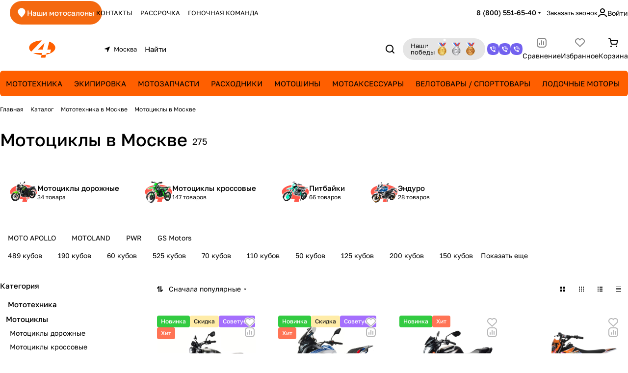

--- FILE ---
content_type: text/html; charset=UTF-8
request_url: https://bike4you.ru/catalog/mototekhnika/mototsikly/
body_size: 83320
content:
<!DOCTYPE html>
<html xmlns="http://www.w3.org/1999/xhtml" xml:lang="ru" lang="ru" class="  ">
	<head><link rel="next" href="https://bike4you.ru/catalog/mototekhnika/mototsikly/?PAGEN_1=2"  />
				<title>Мотоциклы в Москве: купить с доставкой в интернет-магазине Bike4You</title>
		<meta name="viewport" content="initial-scale=1.0, width=device-width" />
		<meta name="HandheldFriendly" content="true" />
		<meta name="yes" content="yes" />
		<meta name="apple-mobile-web-app-status-bar-style" content="black" />
		<meta name="SKYPE_TOOLBAR" content="SKYPE_TOOLBAR_PARSER_COMPATIBLE" />
		<meta http-equiv="Content-Type" content="text/html; charset=UTF-8" />
<meta name="keywords" content="Мотоциклы купить цена интернет-магазин" />
<meta name="description" content="Купить мотоциклы в Москве по цене от  28 950 руб. Бесплатная доставка по всей России с отправкой в день заказа. Рассрочка, кредит и подарки при покупке на сайте Bike4You.ru! Удобные способы оплаты при получении с гарантией возврата товара в течение 30 дней." />
<link href="/bitrix/js/intranet/intranet-common.css?167948829166709"  rel="stylesheet" />
<link href="/bitrix/js/ui/design-tokens/dist/ui.design-tokens.css?172345179226358"  rel="stylesheet" />
<link href="/bitrix/js/ui/fonts/opensans/ui.font.opensans.css?16794882942555"  rel="stylesheet" />
<link href="/bitrix/js/main/popup/dist/main.popup.bundle.css?172902193729852"  rel="stylesheet" />
<link href="/bitrix/templates/aspro-premier/components/bitrix/catalog/main/style.css?17604068091986"  rel="stylesheet" />
<link href="/bitrix/templates/aspro-premier/components/bitrix/catalog.section.list/.default/style.css?1760406809797"  rel="stylesheet" />
<link href="/bitrix/templates/aspro-premier/css/chip.min.css?17604068092738"  rel="stylesheet" />
<link href="/bitrix/templates/aspro-premier/css/landings-list.min.css?1760406809518"  rel="stylesheet" />
<link href="/bitrix/components/aspro/smartseo.content/templates/.default/style.css?167948827880"  rel="stylesheet" />
<link href="/bitrix/templates/aspro-premier/css/filter-panel.min.css?1760406809270"  rel="stylesheet" />
<link href="/bitrix/templates/aspro-premier/css/smart-filter.min.css?176040680913816"  rel="stylesheet" />
<link href="/bitrix/templates/aspro-premier/css/animation/animation_ext.min.css?17604068094306"  rel="stylesheet" />
<link href="/bitrix/templates/aspro-premier/components/aspro/social.info.premier/.default/style.css?1765806096179"  rel="stylesheet" />
<link href="/bitrix/templates/aspro-premier/css/toggle-panel.min.css?1760406809487"  rel="stylesheet" />
<link href="/bitrix/templates/aspro-premier/components/bitrix/catalog.smart.filter/main/style.css?17604068091285"  rel="stylesheet" />
<link href="/bitrix/templates/aspro-premier/css/conditional/hint.min.css?17604068092107"  rel="stylesheet" />
<link href="/bitrix/templates/aspro-premier/css/conditional/sticker.min.css?17604068091671"  rel="stylesheet" />
<link href="/bitrix/templates/aspro-premier/css/conditional/prices.min.css?17604068091975"  rel="stylesheet" />
<link href="/bitrix/templates/aspro-premier/css/catalog.min.css?17604068098273"  rel="stylesheet" />
<link href="/bitrix/templates/aspro-premier/css/catalog-block.min.css?17604068095573"  rel="stylesheet" />
<link href="/bitrix/components/aspro/catalog.viewed.premier/templates/.default/style.css?17483571911579"  rel="stylesheet" />
<link href="/bitrix/templates/aspro-premier/css/skeleton.css?17604068091944"  rel="stylesheet" />
<link href="/bitrix/templates/aspro-premier/css/bottom-icons-panel.min.css?17604068092212"  rel="stylesheet" />
<link href="/bitrix/templates/aspro-premier/css/fonts/golos-text/css/golos-text.min.css?17604068092176"  data-template-style="true"  rel="stylesheet" />
<link href="/bitrix/templates/aspro-premier/css/lite.bootstrap.css?17604068096889"  data-template-style="true"  rel="stylesheet" />
<link href="/bitrix/templates/aspro-premier/vendor/css/ripple.css?1760406809854"  data-template-style="true"  rel="stylesheet" />
<link href="/bitrix/templates/aspro-premier/css/buttons.css?176040680916841"  data-template-style="true"  rel="stylesheet" />
<link href="/bitrix/templates/aspro-premier/css/svg.css?17604068094195"  data-template-style="true"  rel="stylesheet" />
<link href="/bitrix/templates/aspro-premier/css/header.css?17604068098853"  data-template-style="true"  rel="stylesheet" />
<link href="/bitrix/templates/aspro-premier/css/footer.css?176040680911522"  data-template-style="true"  rel="stylesheet" />
<link href="/bitrix/templates/aspro-premier/css/mobile-header.css?17604068095212"  data-template-style="true"  rel="stylesheet" />
<link href="/bitrix/templates/aspro-premier/css/mobile-menu.css?17604068094070"  data-template-style="true"  rel="stylesheet" />
<link href="/bitrix/templates/aspro-premier/css/header-fixed.css?17604068091620"  data-template-style="true"  rel="stylesheet" />
<link href="/bitrix/templates/aspro-premier/css/page-title-breadcrumb-pagination.css?17604068095538"  data-template-style="true"  rel="stylesheet" />
<link href="/bitrix/templates/aspro-premier/css/social-icons.css?17604068097726"  data-template-style="true"  rel="stylesheet" />
<link href="/bitrix/templates/aspro-premier/css/left-menu.css?17604068093139"  data-template-style="true"  rel="stylesheet" />
<link href="/bitrix/templates/aspro-premier/css/tabs.css?17604068095252"  data-template-style="true"  rel="stylesheet" />
<link href="/bitrix/templates/aspro-premier/css/bg-banner.css?17604068093571"  data-template-style="true"  rel="stylesheet" />
<link href="/bitrix/templates/aspro-premier/css/item-views.css?1760406809443"  data-template-style="true"  rel="stylesheet" />
<link href="/bitrix/templates/aspro-premier/css/autoload/accordion.css?17604068093625"  data-template-style="true"  rel="stylesheet" />
<link href="/bitrix/templates/aspro-premier/css/autoload/base-tags.css?176040680910341"  data-template-style="true"  rel="stylesheet" />
<link href="/bitrix/templates/aspro-premier/css/autoload/category-separator.css?1760406809573"  data-template-style="true"  rel="stylesheet" />
<link href="/bitrix/templates/aspro-premier/css/autoload/countdown.css?17604068091988"  data-template-style="true"  rel="stylesheet" />
<link href="/bitrix/templates/aspro-premier/css/autoload/cross.css?1760406809974"  data-template-style="true"  rel="stylesheet" />
<link href="/bitrix/templates/aspro-premier/css/autoload/dark-light-theme.css?17604068094045"  data-template-style="true"  rel="stylesheet" />
<link href="/bitrix/templates/aspro-premier/css/autoload/flexbox.css?17604068092436"  data-template-style="true"  rel="stylesheet" />
<link href="/bitrix/templates/aspro-premier/css/autoload/fonts.css?17604068091696"  data-template-style="true"  rel="stylesheet" />
<link href="/bitrix/templates/aspro-premier/css/autoload/grid-list.css?17604068096212"  data-template-style="true"  rel="stylesheet" />
<link href="/bitrix/templates/aspro-premier/css/autoload/gutters.css?17604068095089"  data-template-style="true"  rel="stylesheet" />
<link href="/bitrix/templates/aspro-premier/css/autoload/icon-block.css?1760406809549"  data-template-style="true"  rel="stylesheet" />
<link href="/bitrix/templates/aspro-premier/css/autoload/images.css?17604068092427"  data-template-style="true"  rel="stylesheet" />
<link href="/bitrix/templates/aspro-premier/css/autoload/line-block.css?17604068097863"  data-template-style="true"  rel="stylesheet" />
<link href="/bitrix/templates/aspro-premier/css/autoload/mobile-scrolled.css?17604068091217"  data-template-style="true"  rel="stylesheet" />
<link href="/bitrix/templates/aspro-premier/css/autoload/popup.css?17604068096775"  data-template-style="true"  rel="stylesheet" />
<link href="/bitrix/templates/aspro-premier/css/autoload/scroller.css?17604068092249"  data-template-style="true"  rel="stylesheet" />
<link href="/bitrix/templates/aspro-premier/css/autoload/section-toggle.css?17604068092004"  data-template-style="true"  rel="stylesheet" />
<link href="/bitrix/templates/aspro-premier/css/autoload/social-list.css?1760406809382"  data-template-style="true"  rel="stylesheet" />
<link href="/bitrix/templates/aspro-premier/css/autoload/sticky.css?1760406809448"  data-template-style="true"  rel="stylesheet" />
<link href="/bitrix/templates/.default/ajax/ajax.css?1679488253448"  data-template-style="true"  rel="stylesheet" />
<link href="/bitrix/templates/aspro-premier/css/item-action.min.css?17604068091366"  data-template-style="true"  rel="stylesheet" />
<link href="/bitrix/templates/aspro-premier/css/notice.min.css?17604068093001"  data-template-style="true"  rel="stylesheet" />
<link href="/bitrix/templates/aspro-premier/css/scroll_to_top.min.css?17604068093172"  data-template-style="true"  rel="stylesheet" />
<link href="/bitrix/templates/aspro-premier/components/bitrix/menu/header/style.css?176040680915482"  data-template-style="true"  rel="stylesheet" />
<link href="/bitrix/templates/aspro-premier/css/conditional/dropdown-select.min.css?17604068092450"  data-template-style="true"  rel="stylesheet" />
<link href="/bitrix/templates/aspro-premier/css/conditional/brands.min.css?17604068091557"  data-template-style="true"  rel="stylesheet" />
<link href="/bitrix/templates/aspro-premier/css/conditional/ui-card.min.css?17604068091690"  data-template-style="true"  rel="stylesheet" />
<link href="/bitrix/templates/aspro-premier/css/conditional/ui-card.ratio.min.css?17604068091629"  data-template-style="true"  rel="stylesheet" />
<link href="/bitrix/components/aspro/regionality.list.premier/templates/popup_regions/style.css?1748357191195"  data-template-style="true"  rel="stylesheet" />
<link href="/bitrix/templates/aspro-premier/css/conditional/search-title.min.css?17604068094024"  data-template-style="true"  rel="stylesheet" />
<link href="/bitrix/templates/aspro-premier/components/arturgolubev/search.title/mobile/style.css?17684429207707"  data-template-style="true"  rel="stylesheet" />
<link href="/bitrix/templates/aspro-premier/components/bitrix/breadcrumb/main/style.css?1760406809296"  data-template-style="true"  rel="stylesheet" />
<link href="/bitrix/components/aspro/theme.selector.premier/templates/.default/style.css?1748357191637"  data-template-style="true"  rel="stylesheet" />
<link href="/bitrix/templates/aspro-premier/css/conditional/read_more.min.css?1760406809471"  data-template-style="true"  rel="stylesheet" />
<link href="/bitrix/components/aspro/marketing.popup/templates/premier/style.css?17483588356359"  data-template-style="true"  rel="stylesheet" />
<link href="/bitrix/templates/aspro-premier/styles.css?176040680921926"  data-template-style="true"  rel="stylesheet" />
<link href="/bitrix/templates/aspro-premier/template_styles.css?176040680921346"  data-template-style="true"  rel="stylesheet" />
<link href="/bitrix/templates/aspro-premier/css/form.css?176040680926441"  data-template-style="true"  rel="stylesheet" />
<link href="/bitrix/templates/aspro-premier/css/colored.css?17604068097999"  data-template-style="true"  rel="stylesheet" />
<link href="/bitrix/templates/aspro-premier/css/responsive.css?17604068091697"  data-template-style="true"  rel="stylesheet" />
<link href="/bitrix/templates/aspro-premier/css/custom.css?176880085077489"  data-template-style="true"  rel="stylesheet" />
<script>if(!window.BX)window.BX={};if(!window.BX.message)window.BX.message=function(mess){if(typeof mess==='object'){for(let i in mess) {BX.message[i]=mess[i];} return true;}};</script>
<script>(window.BX||top.BX).message({"pull_server_enabled":"Y","pull_config_timestamp":1663837422,"pull_guest_mode":"N","pull_guest_user_id":0});(window.BX||top.BX).message({"PULL_OLD_REVISION":"Для продолжения корректной работы с сайтом необходимо перезагрузить страницу."});</script>
<script>(window.BX||top.BX).message({"JS_CORE_LOADING":"Загрузка...","JS_CORE_NO_DATA":"- Нет данных -","JS_CORE_WINDOW_CLOSE":"Закрыть","JS_CORE_WINDOW_EXPAND":"Развернуть","JS_CORE_WINDOW_NARROW":"Свернуть в окно","JS_CORE_WINDOW_SAVE":"Сохранить","JS_CORE_WINDOW_CANCEL":"Отменить","JS_CORE_WINDOW_CONTINUE":"Продолжить","JS_CORE_H":"ч","JS_CORE_M":"м","JS_CORE_S":"с","JSADM_AI_HIDE_EXTRA":"Скрыть лишние","JSADM_AI_ALL_NOTIF":"Показать все","JSADM_AUTH_REQ":"Требуется авторизация!","JS_CORE_WINDOW_AUTH":"Войти","JS_CORE_IMAGE_FULL":"Полный размер"});</script>

<script src="/bitrix/js/main/core/core.js?1739448500498062"></script>

<script>BX.Runtime.registerExtension({"name":"main.core","namespace":"BX","loaded":true});</script>
<script>BX.setJSList(["\/bitrix\/js\/main\/core\/core_ajax.js","\/bitrix\/js\/main\/core\/core_promise.js","\/bitrix\/js\/main\/polyfill\/promise\/js\/promise.js","\/bitrix\/js\/main\/loadext\/loadext.js","\/bitrix\/js\/main\/loadext\/extension.js","\/bitrix\/js\/main\/polyfill\/promise\/js\/promise.js","\/bitrix\/js\/main\/polyfill\/find\/js\/find.js","\/bitrix\/js\/main\/polyfill\/includes\/js\/includes.js","\/bitrix\/js\/main\/polyfill\/matches\/js\/matches.js","\/bitrix\/js\/ui\/polyfill\/closest\/js\/closest.js","\/bitrix\/js\/main\/polyfill\/fill\/main.polyfill.fill.js","\/bitrix\/js\/main\/polyfill\/find\/js\/find.js","\/bitrix\/js\/main\/polyfill\/matches\/js\/matches.js","\/bitrix\/js\/main\/polyfill\/core\/dist\/polyfill.bundle.js","\/bitrix\/js\/main\/core\/core.js","\/bitrix\/js\/main\/polyfill\/intersectionobserver\/js\/intersectionobserver.js","\/bitrix\/js\/main\/lazyload\/dist\/lazyload.bundle.js","\/bitrix\/js\/main\/polyfill\/core\/dist\/polyfill.bundle.js","\/bitrix\/js\/main\/parambag\/dist\/parambag.bundle.js"]);
</script>
<script>BX.Runtime.registerExtension({"name":"aspro_file_input","namespace":"window","loaded":true});</script>
<script>BX.Runtime.registerExtension({"name":"aspro_cookie","namespace":"window","loaded":true});</script>
<script>BX.Runtime.registerExtension({"name":"aspro_metrika.goals","namespace":"window","loaded":true});</script>
<script>BX.Runtime.registerExtension({"name":"aspro_logo","namespace":"window","loaded":true});</script>
<script>(window.BX||top.BX).message({"ADD_BASKET_PROPS_TITLE":"Выберите свойства, добавляемые в корзину","ADD_BASKET_PROPS_BUTTON_TITLE":"Выбрать"});</script>
<script>BX.Runtime.registerExtension({"name":"aspro_item_action","namespace":"window","loaded":true});</script>
<script>(window.BX||top.BX).message({"NOTICE_ADDED2CART":"В корзине","NOTICE_CLOSE":"Закрыть","NOTICE_MORE":"и ещё #COUNT# #PRODUCTS#","NOTICE_PRODUCT0":"товаров","NOTICE_PRODUCT1":"товар","NOTICE_PRODUCT2":"товара","NOTICE_SERVICE0":"услуг","NOTICE_SERVICE1":"услуга","NOTICE_SERVICE2":"услуги","NOTICE_ERROR":"Ошибка","NOTICE_REQUEST_ERROR":"Ошибка запроса","NOTICE_AUTHORIZED":"Вы успешно авторизовались","NOTICE_ADDED2COMPARE":"В сравнении","NOTICE_ADDED2FAVORITE":"В избранном","NOTICE_ADDED2SUBSCRIBE":"Вы подписались","NOTICE_REMOVED_FROM_COMPARE":"Удалено из сравнения","NOTICE_REMOVED_FROM_FAVORITE":"Удалено из избранного","NOTICE_REMOVED_FROM_SUBSCRIBE":"Удалено из подписки"});</script>
<script>BX.Runtime.registerExtension({"name":"aspro_notice","namespace":"window","loaded":true});</script>
<script>BX.Runtime.registerExtension({"name":"aspro_scroll_to_top","namespace":"window","loaded":true});</script>
<script>(window.BX||top.BX).message({"REGION_CONFIRM_CITY":"Ваш город","REGION_CONFIRM_YES":"Да, верно","REGION_CONFIRM_NO":"Нет, изменить","REGION_CONFIRM_CLOSE":"Закрыть"});</script>
<script>BX.Runtime.registerExtension({"name":"aspro_regions.define","namespace":"window","loaded":true});</script>
<script>BX.Runtime.registerExtension({"name":"aspro_dropdown_select","namespace":"window","loaded":true});</script>
<script>BX.Runtime.registerExtension({"name":"aspro_collaps","namespace":"window","loaded":true});</script>
<script>BX.Runtime.registerExtension({"name":"aspro_brands","namespace":"window","loaded":true});</script>
<script>BX.Runtime.registerExtension({"name":"aspro_ui-card","namespace":"window","loaded":true});</script>
<script>BX.Runtime.registerExtension({"name":"aspro_ui-card.ratio","namespace":"window","loaded":true});</script>
<script>(window.BX||top.BX).message({"CT_BST_SEARCH_BUTTON2":"Найти","SEARCH_IN_SITE_FULL":"По всему сайту","SEARCH_IN_SITE":"Везде","SEARCH_IN_CATALOG_FULL":"По каталогу","SEARCH_IN_CATALOG":"Каталог"});</script>
<script>BX.Runtime.registerExtension({"name":"aspro_searchtitle","namespace":"window","loaded":true});</script>
<script>BX.Runtime.registerExtension({"name":"aspro_chip","namespace":"window","loaded":true});</script>
<script>BX.Runtime.registerExtension({"name":"aspro_landings_list","namespace":"window","loaded":true});</script>
<script>BX.Runtime.registerExtension({"name":"aspro_toggle_panel","namespace":"window","loaded":true});</script>
<script>BX.Runtime.registerExtension({"name":"fx","namespace":"window","loaded":true});</script>
<script>BX.Runtime.registerExtension({"name":"intranet.design-tokens.bitrix24","namespace":"window","loaded":true});</script>
<script>BX.Runtime.registerExtension({"name":"ui.design-tokens","namespace":"window","loaded":true});</script>
<script>BX.Runtime.registerExtension({"name":"ui.fonts.opensans","namespace":"window","loaded":true});</script>
<script>BX.Runtime.registerExtension({"name":"main.popup","namespace":"BX.Main","loaded":true});</script>
<script>BX.Runtime.registerExtension({"name":"popup","namespace":"window","loaded":true});</script>
<script>BX.Runtime.registerExtension({"name":"aspro_input_numeric","namespace":"window","loaded":true});</script>
<script>BX.Runtime.registerExtension({"name":"aspro_hint","namespace":"window","loaded":true});</script>
<script>BX.Runtime.registerExtension({"name":"aspro_stickers","namespace":"window","loaded":true});</script>
<script>BX.Runtime.registerExtension({"name":"aspro_prices","namespace":"window","loaded":true});</script>
<script>BX.Runtime.registerExtension({"name":"aspro_catalog","namespace":"window","loaded":true});</script>
<script>BX.Runtime.registerExtension({"name":"aspro_catalog_block","namespace":"window","loaded":true});</script>
<script>BX.Runtime.registerExtension({"name":"aspro_select_offer_load","namespace":"window","loaded":true});</script>
<script>BX.Runtime.registerExtension({"name":"aspro_filter_panel","namespace":"window","loaded":true});</script>
<script>BX.Runtime.registerExtension({"name":"aspro_smart_filter.ui","namespace":"window","loaded":true});</script>
<script>BX.Runtime.registerExtension({"name":"aspro_animate","namespace":"window","loaded":true});</script>
<script>BX.Runtime.registerExtension({"name":"aspro_smart_filter","namespace":"window","loaded":true});</script>
<script>BX.Runtime.registerExtension({"name":"ls","namespace":"window","loaded":true});</script>
<script>BX.Runtime.registerExtension({"name":"aspro_skeleton","namespace":"window","loaded":true});</script>
<script>BX.Runtime.registerExtension({"name":"aspro_read_more","namespace":"window","loaded":true});</script>
<script>BX.Runtime.registerExtension({"name":"aspro_bottom_icons_panel","namespace":"window","loaded":true});</script>
<script>(window.BX||top.BX).message({"LANGUAGE_ID":"ru","FORMAT_DATE":"DD.MM.YYYY","FORMAT_DATETIME":"DD.MM.YYYY HH:MI:SS","COOKIE_PREFIX":"BITRIX_SM","SERVER_TZ_OFFSET":"10800","UTF_MODE":"Y","SITE_ID":"s2","SITE_DIR":"\/","USER_ID":"","SERVER_TIME":1769024714,"USER_TZ_OFFSET":0,"USER_TZ_AUTO":"Y","bitrix_sessid":"3e8bc8b98247c6c764ad2daba946cff5"});</script>


<script src="/bitrix/js/pull/protobuf/protobuf.js?1679488293274055"></script>
<script src="/bitrix/js/pull/protobuf/model.js?167948829370928"></script>
<script src="/bitrix/js/main/core/core_promise.js?16794882935220"></script>
<script src="/bitrix/js/rest/client/rest.client.js?167948829217414"></script>
<script src="/bitrix/js/pull/client/pull.client.js?172902187483600"></script>
<script src="/bitrix/js/main/ajax.js?167948829335509"></script>
<script src="/bitrix/js/main/core/core_fx.js?167948829316888"></script>
<script src="/bitrix/js/main/popup/dist/main.popup.bundle.js?1729021937117175"></script>
<script src="/bitrix/js/main/core/core_ls.js?167948829310430"></script>
<script src="/bitrix/js/logictim.balls/basket.js?16794882932194"></script>
<script>void 0===BX.Aspro?.Captcha&&(BX.namespace("Aspro.Captcha"),(()=>{const e="captchaApiLoader";let t={};BX.Aspro.Captcha=new class{constructor(){}get options(){return JSON.parse(JSON.stringify(t.options))}get params(){let e=t.options.params;return JSON.parse(JSON.stringify(e))}get key(){return t.options.key}get hl(){return t.options.params.hl}get type(){return t.options.type}isYandexSmartCaptcha(){return"ya.smartcaptcha"==this.type}isGoogleRecaptcha(){return!this.isYandexSmartCaptcha()}isGoogleRecaptcha3(){return this.isGoogleRecaptcha()&&3==t.options.ver}isInvisible(){return this.isYandexSmartCaptcha()?t.options.params.invisible:this.isGoogleRecaptcha()&&!this.isGoogleRecaptcha3()?"invisible"==t.options.params.size:void 0}get className(){return this.isYandexSmartCaptcha()?"smart-captcha":this.isGoogleRecaptcha()?"g-recaptcha":""}get selector(){return"."+this.className}get clientResponseSelector(){return this.isYandexSmartCaptcha()?'[name="smart-token"]':this.isGoogleRecaptcha()?".g-recaptcha-response":""}get api(){return this.isYandexSmartCaptcha()?window.smartCaptcha||null:this.isGoogleRecaptcha()&&window.grecaptcha||null}getApiResponse(e){return void 0!==e?this.api.getResponse(e):""}init(e){t.options||(t.options="object"==typeof e&&e?e:{},window.onLoadCaptcha=window.onLoadCaptcha||this.onLoad.bind(this),window.renderCaptcha=window.renderCaptcha||this.render.bind(this),window.onPassedCaptcha=window.onPassedCaptcha||this.onPassed.bind(this),window.renderRecaptchaById=window.renderRecaptchaById||window.renderCaptcha,this.isYandexSmartCaptcha()&&(window.asproRecaptcha=t.options),this.isGoogleRecaptcha()&&(window.asproRecaptcha.params={sitekey:t.options.key,recaptchaLang:t.options.params.hl,callback:t.options.params.callback},this.isGoogleRecaptcha3()||(window.asproRecaptcha.params.recaptchaSize=t.options.params.size,window.asproRecaptcha.params.recaptchaColor=t.options.params.theme,window.asproRecaptcha.params.recaptchaLogoShow=t.options.params.showLogo,window.asproRecaptcha.params.recaptchaBadge=t.options.params.badge)))}load(){return t.loadPromise=t.loadPromise||new Promise(((a,o)=>{try{if(t.onResolveLoadPromise=()=>{a()},document.getElementById(e))throw"Another Api loader already exists";let o=document.createElement("script");o.id=e,this.isYandexSmartCaptcha()?o.src="https://smartcaptcha.yandexcloud.net/captcha.js?render=onload&onload=onLoadCaptcha":o.src="//www.google.com/recaptcha/api.js?hl="+this.hl+"&onload=onLoadCaptcha&render="+(this.isGoogleRecaptcha3()?this.key:"explicit"),document.head.appendChild(o)}catch(e){console.error(e),o(e)}})),t.loadPromise}onLoad(){"function"==typeof t.onResolveLoadPromise&&t.onResolveLoadPromise()}validate(e){if(e){let t=e.closest("form")?.querySelector(this.selector);if(t){let e=t.getAttribute("data-widgetid");if(void 0!==e)return""!=this.getApiResponse(e)}}return!0}onPassed(e){e&&document.querySelectorAll(this.selector).forEach((t=>{let a=t.getAttribute("data-widgetid");if(void 0!==a){if(this.getApiResponse(a)==e){let a=t.closest("form");if(a)if(this.isInvisible()){let t=this.clientResponseSelector;a.querySelector(t)&&!a.querySelector(t).value&&(a.querySelector(t).value=e),document.querySelectorAll('iframe[src*="recaptcha"]').forEach((e=>{let t=e.parentElement?.parentElement;t&&(t.classList.contains("grecaptcha-badge")||(t.style.width="100%"))})),"one_click_buy_form"==a.getAttribute("id")?BX.submit(BX("one_click_buy_form")):"form_comment"==a.getAttribute("name")?BX.submit(BX("form_comment")):-1!==a.getAttribute("id")?.indexOf("auth-page-form")?BX.submit(a):a.submit()}else this.Replacer.addValidationInput(a),a.querySelector("input.recaptcha")&&this.api&&$(a.querySelector("input.recaptcha")).valid()}}}))}onSubmit(e){return new Promise(((t,a)=>{try{if("object"==typeof e&&e&&e.form&&this.api){let a=e.form.querySelector(this.selector);if(a){let o=a.getAttribute("data-widgetid");if(void 0!==o){let a=this.clientResponseSelector;e.form.querySelector(a)&&!e.form.querySelector(a).value&&(e.form.closest(".form")&&e.form.closest(".form").classList.add("sending"),this.isInvisible()?(this.api.execute(o),t(!1)):this.isGoogleRecaptcha3()&&(this.api.execute(this.key,{action:"maxscore"}).then((t=>{e.form.querySelector(a).value=t,"one_click_buy_form"==e.form.getAttribute("id")?BX.submit(BX("one_click_buy_form")):"form_comment"==e.form.getAttribute("name")?BX.submit(BX("form_comment")):-1!==e.form.getAttribute("id")?.indexOf("auth-page-form")?BX.submit(e.form):e.form.submit()})),t(!1)))}}}t(!0)}catch(e){console.error(e),a(e)}}))}render(e){return new Promise(((t,a)=>{this.load().then((()=>{try{if(!this.api)throw"Captcha api not loaded";const a=a=>{if(!a.classList.contains(this.className))throw"Node is not a captcha #"+e;let o;this.isGoogleRecaptcha3()?(a.innerHTML='<textarea class="g-recaptcha-response" style="display:none;resize:0;" name="g-recaptcha-response"></textarea>',t(a)):(a.children.length&&t(a),o=this.api.render(a,this.params),a.setAttribute("data-widgetid",o),t(a))};let o=document.getElementById(e);if(o)a(o);else{let t=0;const s=setInterval((()=>{if(o=document.getElementById(e),o)clearInterval(s),a(o);else if(++t>=10)throw clearInterval(s),"Captcha not finded #"+e}),100)}}catch(e){console.error(e),a(e)}})).catch((e=>{console.error(e),a(e)}))}))}reset(){(this.isGoogleRecaptcha()||this.isYandexSmartCaptcha())&&this.api.reset()}};BX.Aspro.Captcha.Replacer=new class{constructor(){this.bindEvents()}bindEvents(){BX.addCustomEvent(window,"onRenderCaptcha",BX.proxy(this.replace,this)),BX.addCustomEvent(window,"onAjaxSuccess",BX.proxy(this.replace,this))}replace(e){try{this.fixExists();let e=this.getForms();for(let t=0;t<e.length;++t){let a=e[t];this.hideLabel(a),this.removeReload(a),BX.Aspro.Captcha.isGoogleRecaptcha3()&&this.hideRow(a),BX.Aspro.Captcha.isGoogleRecaptcha3()||BX.Aspro.Captcha.isInvisible()||this.addValidationInput(a);let o=this.getInputs(a);for(let e=0;e<o.length;++e)this.replaceInput(o[e]);let s=this.getImages(a);for(let e=0;e<s.length;++e)this.hideImage(s[e])}return!0}catch(e){return console.error(e),!1}}fixExists(){let e=document.getElementsByClassName(BX.Aspro.Captcha.className);if(e.length)for(let t=0;t<e.length;++t){let a=e[t],o=a.id;if("string"==typeof o&&0!==o.length){let e=a.closest("form");if(e&&(this.hideLabel(e),this.removeReload(e),BX.Aspro.Captcha.isGoogleRecaptcha()&&BX.Aspro.Captcha.isGoogleRecaptcha3()&&this.hideRow(e),BX.Aspro.Captcha.isGoogleRecaptcha3()||BX.Aspro.Captcha.isInvisible()||this.addValidationInput(e),BX.Aspro.Captcha.isYandexSmartCaptcha()||!BX.Aspro.Captcha.isGoogleRecaptcha3())){let e=a.closest(".captcha-row");e&&(BX.Aspro.Captcha.isYandexSmartCaptcha()?BX.Aspro.Captcha.isInvisible()&&e.classList.add((BX.Aspro.Captcha.params.hideShield,"n"),BX.Aspro.Captcha.params.shieldPosition):e.classList.add("logo_captcha_"+BX.Aspro.Captcha.params.showLogo,window.BX.Aspro.Captcha.params.badge),BX.Aspro.Captcha.isInvisible()&&e.classList.add("invisible"),e.querySelector(".captcha_image")?.classList.add("recaptcha_tmp_img"),e.querySelector(".captcha_input")?.classList.add("recaptcha_text"))}}}}getForms(){let e=[],t=this.getInputs();for(let a=0;a<t.length;++a){let o=t[a].closest("form");o&&e.push(o)}return e}getInputs(e=null){let t=[];return(e=e||document).querySelectorAll('form input[name="captcha_word"]').forEach((e=>{t.push(e)})),t}getImages(e=null){let t=[];return(e=e||document).querySelectorAll("img[src]").forEach((e=>{(/\/bitrix\/tools\/captcha.php\?(captcha_code|captcha_sid)=[^>]*?/i.test(e.src)||"captcha"===e.id)&&t.push(e)})),t}replaceInput(e){if(!e)return;let t="recaptcha-dynamic-"+(new Date).getTime();if(null!==document.getElementById(t)){let e=!1,a=null,o=65535;do{a=Math.floor(Math.random()*o),e=null!==document.getElementById(t+a)}while(e);t+=a}let a=document.createElement("div");a.id=t,a.className=BX.Aspro.Captcha.className,a.setAttribute("data-sitekey",BX.Aspro.Captcha.key),e.parentNode&&(e.parentNode.classList.add("recaptcha_text"),e.parentNode.replaceChild(a,e)),BX.Aspro.Captcha.render(t)}hideImage(e){if(!e)return;e.style.display="none";e.setAttribute("src","[data-uri]"),e.parentNode&&e.parentNode.classList.add("recaptcha_tmp_img")}hideLabel(e=null){(e=e||document).querySelectorAll(".captcha-row label").forEach((e=>{e.style.display="none"}))}removeReload(e=null){(e=e||document).querySelectorAll(".captcha-row .refresh").forEach((e=>{e.remove()})),e.querySelectorAll(".captcha_reload").forEach((e=>{e.remove()}))}hideRow(e=null){(e=e||document).querySelectorAll(".captcha-row").forEach((e=>{e.style.display="none"}))}addValidationInput(e=null){(e=e||document).querySelectorAll(".captcha-row").forEach((e=>{e.querySelector("input.recaptcha")||e.appendChild(BX.create({tag:"input",attrs:{type:"text",class:"recaptcha"},html:""}))}))}}})());</script>
<script>window['asproRecaptcha'] = {"type":"ya.smartcaptcha","key":"ysc1_3TlXST0pyrDFuEccU2uX4G0FdWekifRtDdSm6qeB54b4376b","params":{"sitekey":"ysc1_3TlXST0pyrDFuEccU2uX4G0FdWekifRtDdSm6qeB54b4376b","hl":"ru","callback":"onPassedCaptcha","invisible":false}};</script><script>BX.Aspro.Captcha.init({"type":"ya.smartcaptcha","key":"ysc1_3TlXST0pyrDFuEccU2uX4G0FdWekifRtDdSm6qeB54b4376b","params":{"sitekey":"ysc1_3TlXST0pyrDFuEccU2uX4G0FdWekifRtDdSm6qeB54b4376b","hl":"ru","callback":"onPassedCaptcha","invisible":false}});</script>
<script>
					(function () {
						"use strict";

						var counter = function ()
						{
							var cookie = (function (name) {
								var parts = ("; " + document.cookie).split("; " + name + "=");
								if (parts.length == 2) {
									try {return JSON.parse(decodeURIComponent(parts.pop().split(";").shift()));}
									catch (e) {}
								}
							})("BITRIX_CONVERSION_CONTEXT_s2");

							if (cookie && cookie.EXPIRE >= BX.message("SERVER_TIME"))
								return;

							var request = new XMLHttpRequest();
							request.open("POST", "/bitrix/tools/conversion/ajax_counter.php", true);
							request.setRequestHeader("Content-type", "application/x-www-form-urlencoded");
							request.send(
								"SITE_ID="+encodeURIComponent("s2")+
								"&sessid="+encodeURIComponent(BX.bitrix_sessid())+
								"&HTTP_REFERER="+encodeURIComponent(document.referrer)
							);
						};

						if (window.frameRequestStart === true)
							BX.addCustomEvent("onFrameDataReceived", counter);
						else
							BX.ready(counter);
					})();
				</script>
<script>BX.message({'PORTAL_WIZARD_NAME':'Аспро: Максимум - интернет-магазин','PORTAL_WIZARD_DESC':'Аспро: Максимум - интернет магазин с поддержкой современных технологий: BigData, композитный сайт, фасетный поиск, адаптивная верстка','ASPRO_MAX_MOD_INST_OK':'Поздравляем, модуль «Аспро: Максимум - интернет-магазин» успешно установлен!<br />\nДля установки готового сайта, пожалуйста перейдите <a href=\'/bitrix/admin/wizard_list.php?lang=ru\'>в список мастеров<\/a> <br />и выберите пункт «Установить» в меню мастера aspro:max','ASPRO_MAX_MOD_UNINST_OK':'Удаление модуля успешно завершено','ASPRO_MAX_SCOM_INSTALL_NAME':'Аспро: Максимум - интернет-магазин','ASPRO_MAX_SCOM_INSTALL_DESCRIPTION':'Мастер создания интернет-магазина «Аспро: Максимум - интернет-магазин»','ASPRO_MAX_SCOM_INSTALL_TITLE':'Установка модуля \"Аспро: Максимум\"','ASPRO_MAX_SCOM_UNINSTALL_TITLE':'Удаление модуля \"Аспро: Максимум\"','ASPRO_MAX_SPER_PARTNER':'Аспро','ASPRO_MAX_PARTNER_URI':'http://www.aspro.ru','OPEN_WIZARDS_LIST':'Открыть список мастеров','ASPRO_MAX_INSTALL_SITE':'Установить готовый сайт','JS_REQUIRED':'Заполните это поле!','JS_FORMAT':'Неверный формат!','JS_FILE_EXT':'Недопустимое расширение файла!','JS_LOGIN_LENGTH':'Минимум 3 символа!','JS_PASSWORD_COPY':'Пароли не совпадают!','JS_PASSWORD_LENGTH':'Минимум 6 символов!','JS_ERROR':'Неверно заполнено поле!','JS_FILE_SIZE':'Максимальный размер 5мб!','JS_FILE_BUTTON_NAME':'Выберите файл','JS_FILE_DEFAULT':'Файл не найден','JS_DATE':'Некорректная дата!','JS_DATETIME':'Некорректная дата/время!','JS_REQUIRED_LICENSES':'Согласитесь с условиями','JS_REQUIRED_OFFER':'Согласитесь с условиями','JS_INVALID_NUMBER':'Неверный номер','JS_INVALID_COUNTRY_CODE':'Неверный код страны','JS_TOO_SHORT':'Номер слишком короткий','JS_TOO_LONG':'Номер слишком длинный','S_CALLBACK':'Заказать звонок','S_QUESTION':'Задать вопрос','S_ASK_QUESTION':'Задать вопрос','S_FEEDBACK':'Оставить отзыв','ERROR_INCLUDE_MODULE_DIGITAL_TITLE':'Ошибка подключения модуля &laquo;Аспро: Премьер&raquo;','ERROR_INCLUDE_MODULE_DIGITAL_TEXT':'Ошибка подключения модуля &laquo;Аспро: Премьер&raquo;.<br />Пожалуйста установите модуль и повторите попытку','S_SERVICES':'Наши услуги','S_SERVICES_SHORT':'Услуги','S_TO_ALL_SERVICES':'Все услуги','S_CATALOG':'Каталог товаров','S_CATALOG_SHORT':'Каталог','S_TO_ALL_CATALOG':'Весь каталог','S_CATALOG_FAVORITES':'Наши товары','S_CATALOG_FAVORITES_SHORT':'Товары','S_NEWS':'Новости','S_TO_ALL_NEWS':'Все новости','S_COMPANY':'О компании','S_OTHER':'Прочее','S_CONTENT':'Контент','T_JS_ARTICLE':'Артикул: ','T_JS_NAME':'Наименование: ','T_JS_PRICE':'Цена: ','T_JS_QUANTITY':'Количество: ','T_JS_SUMM':'Сумма: ','FANCY_CLOSE':'Закрыть','FANCY_NEXT':'Вперед','FANCY_PREV':'Назад','CUSTOM_COLOR_CHOOSE':'Выбрать','CUSTOM_COLOR_CANCEL':'Отмена','S_MOBILE_MENU':'Меню','DIGITAL_T_MENU_BACK':'Назад','DIGITAL_T_MENU_CALLBACK':'Обратная связь','DIGITAL_T_MENU_CONTACTS_TITLE':'Будьте на связи','TITLE_BASKET':'В корзине товаров на #SUMM#','BASKET_SUMM':'#SUMM#','EMPTY_BASKET':'Корзина пуста','TITLE_BASKET_EMPTY':'Корзина пуста','BASKET':'Корзина','SEARCH_TITLE':'Поиск','SOCIAL_TITLE':'Оставайтесь на связи','LOGIN':'Войти','MY_CABINET':'Кабинет','SUBSCRIBE_TITLE':'Будьте всегда в курсе','HEADER_SCHEDULE':'Время работы','SEO_TEXT':'SEO описание','COMPANY_IMG':'Картинка компании','COMPANY_TEXT':'Описание компании','JS_RECAPTCHA_ERROR':'Пройдите проверку','JS_PROCESSING_ERROR':'Согласитесь с условиями!','CONFIG_SAVE_SUCCESS':'Настройки сохранены','CONFIG_SAVE_FAIL':'Ошибка сохранения настроек','CLEAR_FILE':'Отменить','ALL_SECTIONS_PROJECT':'Все проекты','RELOAD_PAGE':'Обновить страницу','REFRESH':'Поменять картинку','RECAPTCHA_TEXT':'Подтвердите, что вы не робот','SHOW':'Еще','HIDE':'Скрыть','FILTER_EXPAND_VALUES':'+ Еще','FILTER_HIDE_VALUES':'Свернуть','COUNTDOWN_SEC':'сек','COUNTDOWN_MIN':'мин','COUNTDOWN_HOUR':'час','COUNTDOWN_DAY0':'дн','COUNTDOWN_DAY1':'дн','COUNTDOWN_DAY2':'дн','COUNTDOWN_WEAK0':'Недель','COUNTDOWN_WEAK1':'Неделя','COUNTDOWN_WEAK2':'Недели','COUNTDOWN_MONTH0':'Месяцев','COUNTDOWN_MONTH1':'Месяц','COUNTDOWN_MONTH2':'Месяца','COUNTDOWN_YEAR0':'Лет','COUNTDOWN_YEAR1':'Год','COUNTDOWN_YEAR2':'Года','COUNTDOWN_COMPACT_SEC':'с','COUNTDOWN_COMPACT_MIN':'м','COUNTDOWN_COMPACT_HOUR':'ч','COUNTDOWN_COMPACT_DAY':'д','COUNTDOWN_COMPACT_WEAK':'н','COUNTDOWN_COMPACT_MONTH':'м','COUNTDOWN_COMPACT_YEAR0':'л','COUNTDOWN_COMPACT_YEAR1':'г','BASKET_PRINT_BUTTON':'Распечатать','BASKET_CLEAR_ALL_BUTTON':'Очистить','BASKET_QUICK_ORDER_BUTTON':'Быстрый заказ','BASKET_CONTINUE_BUTTON':'Продолжить покупки','BASKET_ORDER_BUTTON':'Оформить заказ','SHARE_BUTTON':'Поделиться','BASKET_CHANGE_TITLE':'Ваш заказ','BASKET_CHANGE_LINK':'Изменить','MORE_INFO_SKU':'Купить','ITEM_ECONOMY':'Экономия','ITEM_ARTICLE':'Артикул: ','JS_FORMAT_ORDER':'имеет неверный формат','JS_BASKET_COUNT_TITLE':'В корзине товаров на SUMM','POPUP_VIDEO':'Видео','POPUP_GIFT_TEXT':'Нашли что-то особенное? Намекните другу о подарке!','ORDER_FIO_LABEL':'Ф.И.О.','ORDER_PHONE_LABEL':'Телефон','ORDER_REGISTER_BUTTON':'Регистрация','PRICES_TYPE':'Варианты цен','FILTER_HELPER_VALUES':' знач.','SHOW_MORE_SCU_MAIN':'Еще #COUNT#','SHOW_MORE_SCU_1':'предложение','SHOW_MORE_SCU_2':'предложения','SHOW_MORE_SCU_3':'предложений','PARENT_ITEM_NOT_FOUND':'Не найден основной товар для услуги в корзине. Обновите страницу и попробуйте снова.','S_FAVORITE':'Избранное','S_COMPARE':'Сравнение'})</script>
<style>html {--theme-base-color:#ff5f00;--theme-base-opacity-color:#ff5f001a;--theme-more-color:#3f3f3f;--theme-text-transform:none;--theme-letter-spacing:normal;--theme-button-font-size:0%;--theme-button-color-light:var(--ON_toggle);--theme-button-color-dark:var(--OFF_toggle);--theme-button-padding-2px:0%;--theme-button-padding-1px:0%;--theme-button-border-radius:6px;--theme-sticker-border-radius:4px;--theme-outer-border-radius:12px;--theme-image-border-radius:8px;--theme-more-color-hue:0;--theme-more-color-saturation:0%;--theme-more-color-lightness:25%;--theme-base-color-hue:22;--theme-base-color-saturation:100%;--theme-base-color-lightness:50%;--theme-lightness-hover-diff:-6%;--theme-items-gap:12px;}</style>
<style>html {font-size:16px;--theme-font-family:Golos Text;--theme-font-title-family:var(--theme-font-family);--theme-font-title-weight:500;}</style>
<style>html {--theme-page-width: 1696px;--theme-page-width-padding: 32px}</style>

			<script src="/bitrix/templates/aspro-premier/js/app.js?17604068094940"></script>
			<script data-skip-moving="true" src="/bitrix/js/main/jquery/jquery-3.6.0.min.js"></script>
			<script data-skip-moving="true" src="/bitrix/templates/aspro-premier/js/dotmenu.js?176040680912361"></script>
		
<link href="/bitrix/templates/aspro-premier/css/print.css?176040680917125" data-template-style="true" rel="stylesheet" media="print">
<script>window.lazySizesConfig = window.lazySizesConfig || {};lazySizesConfig.loadMode = 1;lazySizesConfig.expand = 200;lazySizesConfig.expFactor = 1;lazySizesConfig.hFac = 0.1;window.lazySizesConfig.loadHidden = false;</script>
<script src="/bitrix/templates/aspro-premier/vendor/ls.unveilhooks.min.js" data-skip-moving="true" defer=""></script>
<script src="/bitrix/templates/aspro-premier/vendor/lazysizes.min.js" data-skip-moving="true" defer=""></script>
<link rel="shortcut icon" href="/favicon.ico" type="image/x-icon" />

<meta property="og:title" content="Мотоциклы в Москве: купить с доставкой в интернет-магазине Bike4You" />
<meta property="og:type" content="website" />
<meta property="og:image" content="https://bike4you.ru/logo.png" />
<link rel="image_src" href="https://bike4you.ru/logo.png"  />
<meta property="og:url" content="https://bike4you.ru/catalog/mototekhnika/mototsikly/" />
<meta property="og:description" content="Купить мотоциклы в Москве по цене от  28 950 руб. Бесплатная доставка по всей России с отправкой в день заказа. Рассрочка, кредит и подарки при покупке на сайте Bike4You.ru! Удобные способы оплаты при получении с гарантией возврата товара в течение 30 дней." />
<meta property="og:type" content="website">
<meta property="twitter:card" content="summary">
<meta property="og:site_name" content="Магазин мототехники, запчастей и экипировки bike4you">
<meta property="og:url" content="https://bike4you.ru/catalog/mototekhnika/mototsikly/">
<meta property="og:title" content="Мотоциклы в Москве: купить с доставкой в интернет-магазине Bike4You">
<meta property="og:description" content="Купить мотоциклы в Москве по цене от  28 950 руб. Бесплатная доставка по всей России с отправкой в день заказа. Рассрочка, кредит и подарки при покупке на сайте Bike4You.ru! Удобные способы оплаты при получении с гарантией возврата товара в течение 30 дней.">



<script src="/bitrix/templates/aspro-premier/js/observer.js?17604068097026"></script>
<script src="/bitrix/templates/aspro-premier/js/lite.bootstrap.js?176040680919575"></script>
<script src="/bitrix/templates/aspro-premier/vendor/jquery.cookie.js?17604068092426"></script>
<script src="/bitrix/templates/aspro-premier/vendor/jquery.validate.min.js?176040680922254"></script>
<script src="/bitrix/templates/aspro-premier/vendor/js/ripple.js?17604068094702"></script>
<script src="/bitrix/templates/aspro-premier/js/detectmobilebrowser.js?17604068092203"></script>
<script src="/bitrix/templates/aspro-premier/js/matchMedia.js?17604068091585"></script>
<script src="/bitrix/templates/aspro-premier/js/jquery.actual.min.js?17604068091239"></script>
<script src="/bitrix/templates/aspro-premier/js/jquery.plugin.min.js?17604068093356"></script>
<script src="/bitrix/templates/aspro-premier/js/jqModal.js?176040680911182"></script>
<script src="/bitrix/templates/aspro-premier/js/jquery.countdown.min.js?176040680921419"></script>
<script src="/bitrix/templates/aspro-premier/js/jquery.countdown-ru.js?17604068091885"></script>
<script src="/bitrix/templates/aspro-premier/js/scrollTabs.js?176040680914271"></script>
<script src="/bitrix/templates/aspro-premier/js/conditional/file-input.js?17604068091272"></script>
<script src="/bitrix/templates/aspro-premier/js/autoload/accordion.js?1760406809853"></script>
<script src="/bitrix/templates/aspro-premier/js/autoload/controls.js?17604068094401"></script>
<script src="/bitrix/templates/aspro-premier/js/autoload/dropdown-product.js?17604068091447"></script>
<script src="/bitrix/templates/aspro-premier/js/autoload/section-toggle.js?17604068091832"></script>
<script src="/bitrix/templates/aspro-premier/js/autoload/tabs-history.js?17604068091390"></script>
<script src="/bitrix/templates/aspro-premier/js/general.js?1760406809148073"></script>
<script src="/bitrix/templates/aspro-premier/js/mobile.js?176040680929699"></script>
<script src="/bitrix/templates/aspro-premier/js/custom.js?17617229772067"></script>
<script src="/bitrix/templates/aspro-premier/js/metrika.goals.min.js?17604068097001"></script>
<script src="/bitrix/templates/aspro-premier/js/logo.min.js?17604068093052"></script>
<script src="/bitrix/templates/aspro-premier/js/item-action.min.js?176040680929879"></script>
<script src="/bitrix/templates/aspro-premier/js/notice.min.js?176040680916413"></script>
<script src="/bitrix/templates/aspro-premier/js/scroll_to_top.min.js?17604068092367"></script>
<script src="/bitrix/templates/aspro-premier/js/regions.define.min.js?17604068092881"></script>
<script src="/bitrix/templates/aspro-premier/js/snowfall.js?17658060963197"></script>
<script src="/bitrix/templates/aspro-premier/components/bitrix/menu/header/script.js?17604068093972"></script>
<script src="/bitrix/templates/aspro-premier/js/conditional/collaps.js?1760406809590"></script>
<script src="/bitrix/components/arturgolubev/search.title/script.js?16794882789674"></script>
<script src="/bitrix/templates/aspro-premier/js/conditional/searchtitle.js?176845637418428"></script>
<script src="/bitrix/templates/aspro-premier/components/arturgolubev/search.title/mobile/script.js?17684429201026"></script>
<script src="/bitrix/templates/aspro-premier/components/bitrix/menu/left/script.js?17604068091294"></script>
<script src="/bitrix/templates/aspro-premier/components/bitrix/menu/bottom/script.js?1760406809470"></script>
<script src="/bitrix/components/aspro/theme.selector.premier/templates/.default/script.js?17483571917768"></script>
<script src="/bitrix/templates/aspro-premier/js/jquery.inputmask.bundle.min.js?176040680970933"></script>
<script src="/bitrix/templates/aspro-premier/components/aspro/smartseo.tags/premier/script.js?17604068093140"></script>
<script src="/bitrix/templates/aspro-premier/js/jquery.history.js?176040680921571"></script>
<script src="/bitrix/templates/aspro-premier/js/smart-filter.min.js?1760406809221"></script>
<script src="/bitrix/templates/aspro-premier/js/phones.js?17604068091316"></script>
<script src="/bitrix/templates/aspro-premier/components/bitrix/catalog.smart.filter/main/script.js?176040680933782"></script>
<script src="/bitrix/templates/aspro-premier/js/conditional/input_numeric.js?17604068091261"></script>
<script src="/bitrix/templates/aspro-premier/js/conditional/hint.min.js?1760406809515"></script>
<script src="/bitrix/templates/aspro-premier/components/bitrix/catalog.section/catalog_block/script.js?17604068092844"></script>
<script src="/bitrix/templates/aspro-premier/js/conditional/prices.min.js?1760406809420"></script>
<script src="/bitrix/templates/aspro-premier/js/select_offer_load.min.js?1760406809230"></script>
<script src="/bitrix/components/aspro/marketing.popup/templates/premier/js/jqmInit.js?17483588355704"></script>
<script src="/bitrix/components/aspro/marketing.popup/js/script.js?17483588356256"></script>
<script>var _ba = _ba || []; _ba.push(["aid", "987890c116b33ecf0c900ed65fbf75cd"]); _ba.push(["host", "bike4you.ru"]); (function() {var ba = document.createElement("script"); ba.type = "text/javascript"; ba.async = true;ba.src = (document.location.protocol == "https:" ? "https://" : "http://") + "bitrix.info/ba.js";var s = document.getElementsByTagName("script")[0];s.parentNode.insertBefore(ba, s);})();</script>


				<style>html {--header-height:178px;}</style>						<script data-skip-moving="true">
			var solutionName = 'arPremierOptions';
			var arAsproOptions = window[solutionName] = ({});
			var arAsproCounters = {};
			var arBasketItems = {};
		</script>
		<script src="/bitrix/templates/aspro-premier/js/setTheme.php?site_id=s2&site_dir=/" data-skip-moving="true"></script>
		<script>

		if (arAsproOptions.SITE_ADDRESS) {
			arAsproOptions.SITE_ADDRESS = arAsproOptions.SITE_ADDRESS.replace(/'/g, "");
		}

		window.basketJSParams = window.basketJSParams || [];
				BX.message({'MIN_ORDER_PRICE_TEXT':'<b>Минимальная сумма заказа #PRICE#<\/b><br/>Пожалуйста, добавьте еще товаров в корзину','LICENSES_TEXT':'Продолжая, вы соглашаетесь с <a href=\"/include/licenses_detail.php\" target=\"_blank\">политикой конфиденциальности<\/a>','OFFER_TEXT':'Продолжая, вы соглашаетесь с <a href=\"/include/offer_detail.php\" target=\"_blank\">публичной офертой<\/a>'});
		arAsproOptions.PAGES.FRONT_PAGE = window[solutionName].PAGES.FRONT_PAGE = "";
		arAsproOptions.PAGES.BASKET_PAGE = window[solutionName].PAGES.BASKET_PAGE = "";
		arAsproOptions.PAGES.ORDER_PAGE = window[solutionName].PAGES.ORDER_PAGE = "";
		arAsproOptions.PAGES.PERSONAL_PAGE = window[solutionName].PAGES.PERSONAL_PAGE = "";
		arAsproOptions.PAGES.CATALOG_PAGE = window[solutionName].PAGES.CATALOG_PAGE = "1";
		</script>
		<!--'start_frame_cache_options-block'-->			<script>
			var arAsproCounters = {'BASKET':{'ITEMS':[],'COUNT':'0','TITLE':'Корзина пуста'},'DELAY':{'ITEMS':[],'COUNT':'0'},'NOT_AVAILABLE':{'ITEMS':[],'COUNT':'0'},'COMPARE':{'ITEMS':[],'COUNT':'0','TITLE':'Список сравниваемых элементов'},'FAVORITE':{'ITEMS':[],'COUNT':'0','TITLE':'Избранные товары'},'SUBSCRIBE':{'ITEMS':[],'COUNT':'0','TITLE':'Подписка на товары'},'SERVICE':{'ITEMS':[],'COUNT':'0','TITLE':''}};
			</script>
			<!--'end_frame_cache_options-block'-->			</head>
	<body class=" site_s2   side_left hide_menu_page region_confirm_normal header_fill_ fixed_y mfixed_y mfixed_view_always title_position_left mmenu_leftside mheader-vcustom_1 footer-v1 fill_bg_ header-vcustom_2 title-v1 bottom-icons-panel_y catalog-img-aspect-normal grey-bg-goods-n with_order with_cabinet with_phones theme-default" id="main" data-site="/">
		<div id="snow-container-js"></div>
		<div class="bx_areas"><!-- Yandex.Metrika counter -->
<script >
   (function(m,e,t,r,i,k,a){m[i]=m[i]||function(){(m[i].a=m[i].a||[]).push(arguments)};
   m[i].l=1*new Date();
   for (var j = 0; j < document.scripts.length; j++) {if (document.scripts[j].src === r) { return; }}
   k=e.createElement(t),a=e.getElementsByTagName(t)[0],k.async=1,k.src=r,a.parentNode.insertBefore(k,a)})
   (window, document, "script", "https://mc.yandex.ru/metrika/tag.js", "ym");

   ym(58814956, "init", {
        clickmap:true,
        trackLinks:true,
        accurateTrackBounce:true,
        webvisor:true,
        ecommerce:"dataLayer"
   });
</script>
<noscript><div><img class="lazyload "  src="[data-uri]" data-src="https://mc.yandex.ru/watch/58814956" style="position:absolute; left:-9999px;" alt="" /></div></noscript>
<!-- /Yandex.Metrika counter -->
</div>

		
		


				
		<div class="layout layout--left-column- flex-1">
			<div class="layout__right-column flexbox">
				<div id="panel"></div>
				
				<div class="body relative  hover_">
					<div class="body_media"></div>

										<div class="headers-container">
						<div class="title-v1" data-ajax-block="HEADER" data-ajax-callback="headerInit">
														
<header class="header header--narrow   custom_header_bike">
	<div class="header__inner header__inner--no-pt">
				
<div class="header__top-part header__section--transparent" data-ajax-load-block="HEADER_TOP_PART">
    <div class="maxwidth-theme">
        <div class="line-block line-block--gap line-block--gap-16 line-block--gap line-block--justify-between ">

            <div class="custom_tom_menu_line">
                <div class="shop">
                    <i class="shop-map">
                        <svg width="16" height="20" viewBox="0 0 16 21" fill="none" xmlns="http://www.w3.org/2000/svg">
                            <path d="M16 8.5C16 12.9183 8 20.5 8 20.5C8 20.5 0 12.9183 0 8.5C0 4.08172 3.58172 0.5 8 0.5C12.4183 0.5 16 4.08172 16 8.5Z" fill="white"></path>
                        </svg>
                    </i>
                    <a class="shop-link" href="/contacts/stores/">Наши мотосалоны</a>
                </div>

                                <div class="line-block__item header-menu header-menu--long dotted-flex-1 hide-dotted">
                    <nav class="mega-menu sliced">
                        
<div class="catalog_icons_">
	<div class="header-menu__wrapper">
								<div class="header-menu__item unvisible header-menu__item--first color-dark-parent fill-dark-parent-all">
														<a class="header-menu__link header-menu__link--top-level color-dark-target rounded-x light-opacity-hover dark_link fill-dark-light-block link-button-color-target" href="/contacts/stores/" title="Контакты">
																								
												<span class="header-menu__title-wrapper icon-block flex-1 font_13">
							<span class="header-menu__title flex-1">
								Контакты							</span>
													</span>
											</a>
																			</div>
											<div class="header-menu__item unvisible color-dark-parent fill-dark-parent-all">
														<a class="header-menu__link header-menu__link--top-level color-dark-target rounded-x light-opacity-hover dark_link fill-dark-light-block link-button-color-target" href="/help/usloviya-oplaty/rassrochka/" title="Рассрочка">
																								
												<span class="header-menu__title-wrapper icon-block flex-1 font_13">
							<span class="header-menu__title flex-1">
								Рассрочка							</span>
													</span>
											</a>
																			</div>
											<div class="header-menu__item unvisible header-menu__item--last color-dark-parent fill-dark-parent-all">
														<a class="header-menu__link header-menu__link--top-level color-dark-target rounded-x light-opacity-hover dark_link fill-dark-light-block link-button-color-target" href="/racing_team/" title="Гоночная команда">
																								
												<span class="header-menu__title-wrapper icon-block flex-1 font_13">
							<span class="header-menu__title flex-1">
								Гоночная команда							</span>
													</span>
											</a>
																			</div>
					
					<div class="header-menu__item header-menu__item--more-items unvisible">
				<div class="header-menu__link banner-light-icon-fill fill-dark-light light-opacity-hover">
					<span class="font_22">
						<i class="svg inline fill-dark-target fill-button-color-target inline " aria-hidden="true"><svg width="15" height="3" ><use xlink:href="/bitrix/templates/aspro-premier/images/svg/header_icons.svg?1760406809#dots-15-3"></use></svg></i>					</span>
				</div>

				<div class="header-menu__dropdown-menu dropdown-menu-wrapper dropdown-menu-wrapper--visible dropdown-menu-wrapper--woffset theme-root">
					<ul class="header-menu__more-items-list dropdown-menu-inner rounded-x"></ul>
				</div>
			</div>
			</div>
</div>
<script data-skip-moving="true">
	if (typeof topMenuAction !== 'function'){
		function topMenuAction() {
			if (typeof CheckTopMenuDotted !== 'function'){
				let timerID = setInterval(function(){
					if (typeof CheckTopMenuDotted === 'function'){
						CheckTopMenuDotted();
						clearInterval(timerID);
					}
				}, 100);
			} else {
				CheckTopMenuDotted();
			}
		}
	}
</script>                    </nav>
                </div>
                            </div>


                                    		<div class="line-block__item no-shrinked" data-ajax-load-block="HEADER_TOGGLE_PHONE">
													<div class="">
							<div class="phones">
																<div class="phones__phones-wrapper">
									<!--'start_frame_cache_common-phones-block-0'--><div class="phones__inner fill-theme-parent phones__inner--with_dropdown">
			<a 
			class="phones__phone-link phones__phone-first dark_link font_14 fw-500 banner-light-text menu-light-text icon-block__name" 
			href="tel:8 (800) 551-65-40"
			onclick="return false;"
		>
		   8 (800) 551-65-40		</a>

		<div class="phones__dropdown p p--20 outer-rounded-x theme-root">
			<div class="dropdown dropdown--relative dropdown--no-shadow">
				<div class="flexbox gap gap--24 dropdown--top-reverse">
					<div class="phones__dropdown-items phones__dropdown-items--phones dropdown--top-reverse flexbox gap gap--20">
													<div class="phones__dropdown-item ">
								<a class="dark_link flexbox flexbox--direction-row flexbox--justify-between  phones__phone-link--no_descript" rel="nofollow" href="tel:8 (800) 551-65-40">
									<span class="phones__phone-link-text flexbox dropdown--top-reverse gap gap--2">
										<span class="phones__phone-title font_14 fw-500">8 (800) 551-65-40</span>
										
																			</span>
									
																	</a>
							</div>
													<div class="phones__dropdown-item ">
								<a class="dark_link flexbox flexbox--direction-row flexbox--justify-between  phones__phone-link--no_descript" rel="nofollow" href="tel:+7 (495) 137-91-95">
									<span class="phones__phone-link-text flexbox dropdown--top-reverse gap gap--2">
										<span class="phones__phone-title font_14 fw-500">+7 (495) 137-91-95</span>
										
																			</span>
									
																	</a>
							</div>
												<div class="phones__dropdown-item ">
							<a class="dark_link flexbox flexbox--direction-row flexbox--justify-between  phones__phone-link--no_descript" rel="nofollow" href="https://t.me/bike4you_ru">
								<span class="phones__phone-link-text flexbox dropdown--top-reverse gap gap--2">
									<span class="phones__phone-title font_14 fw-500">Телеграм</span>			
								</span>		
							</a>
						</div>
					</div>
		
											<div class="phones__dropdown-items phones__dropdown-items--additional-b dropdown--top-reverse flexbox gap gap--20">
															<div class="phones__dropdown-item phones__dropdown-item--callback">	<button class="animate-load btn btn-default btn-sm btn-wide" data-event="jqm" data-param-id="6" data-name="callback">
		Заказать звонок	</button>
</div>													</div>
									</div>
			</div>
	
							<div class="dropdown dropdown--relative dropdown--no-shadow dropdown--top-reverse">
																		<div class="phones__dropdown-items phones__dropdown-items--additional-d dropdown--top-reverse flexbox gap gap--12">
																	<div class="phones__dropdown-item phones__dropdown-item--email">

            <div class="email__title phones__dropdown-title font_13 secondary-color">
            Email        </div>
    
    <div class="phones__dropdown-value color_dark">
        
        <div
         class="email__text font_14"        >
            									<div>
						<a class="dark_link" href="mailto:shop@bike4you.ru">shop@bike4you.ru</a>
					</div>
								        </div>
    </div>

</div>																	<div class="phones__dropdown-item phones__dropdown-item--address">

            <div class="address__title phones__dropdown-title font_13 secondary-color">
            Адрес        </div>
    
    <div class="phones__dropdown-value color_dark">
        
        <div
         class="address__text font_14"        >
            Москва, 5-я Кабельная улица, 2 с1<br/>        </div>
    </div>

</div>																																		<!-- noindex -->
	<div class="phones__dropdown-item phones__dropdown-item--social">

<div class="social">
	<ul class="social__items flexbox flexbox--row flexbox--wrap m m--0 gap gap--12">
																										<li class="social__item grid-list__item hover_blink vkontakte ">
						<a class="social__link shine flexbox" href="https://vk.com/bike4you_ru" target="_blank" rel="nofollow" title="ВКонтакте"></a>
					</li>
																																																		<li class="social__item grid-list__item hover_blink telegram ">
						<a class="social__link shine flexbox" href="https://t.me/bike4you" target="_blank" rel="nofollow" title="Telegram"></a>
					</li>
																																																																	<li class="social__item grid-list__item hover_blink yandex-zen ">
						<a class="social__link shine flexbox" href="https://dzen.ru/bike4you" target="_blank" rel="nofollow" title="Яндекс Дзен"></a>
					</li>
																																												</ul>

	</div>

	</div>
<!-- /noindex -->															</div>
															</div>
					</div>

					<span class="more-arrow banner-light-icon-fill menu-light-icon-fill fill-dark-light-block">
				<i class="svg inline  inline " aria-hidden="true"><svg width="5" height="3" ><use xlink:href="/bitrix/templates/aspro-premier/images/svg/arrows.svg?1760406809#down"></use></svg></i>			</span>
			</div><!--'end_frame_cache_common-phones-block-0'-->								</div>

																	<div class="color-dark-parent">
										<button type="button" class="phones__callback btn--no-btn-appearance animate-load link-opacity-color color-dark-target hide-1200" data-event="jqm" data-param-id="31" data-name="callback">
											Заказать звонок										</button>
									</div>
															</div>
						</div>
					
					</div>

		            
                                    		<div class="line-block__item hidden" data-ajax-load-block="HEADER_TOGGLE_LANG">
					</div>

		            
                                    		<div class="line-block__item hidden" data-ajax-load-block="HEADER_TOGGLE_THEME_SELECTOR">
					</div>

		            
                                    		<div class="line-block__item" data-ajax-load-block="HEADER_TOGGLE_CABINET">
													<div class="header-cabinet fill-dark-parent-all color-dark-parent-all">
														<!--'start_frame_cache_cabinet-link1'-->		<!-- noindex -->
								<a class="header-cabinet__link fill-dark-light-block dark_link animate-load fill-dark-light-block banner-light-icon-fill banner-light-text flexbox flexbox--direction-column flexbox--align-center" data-event="jqm" title="Войти" data-param-backurl="%2Fcatalog%2Fmototekhnika%2Fmototsikly%2F" data-param-type="auth" data-name="auth" href="/personal/">
									<i class="svg inline wrapper header__icon banner-light-icon-fill menu-light-icon-fill fill-dark-target inline " aria-hidden="true"><svg width="18" height="18" ><use xlink:href="/bitrix/templates/aspro-premier/images/svg/header_icons.svg?1760406809#log-out"></use></svg></i>													<span class="header-cabinet__name header__icon-name menu-light-text banner-light-text ">Войти</span>
							</a>
				<!-- /noindex -->
		<!--'end_frame_cache_cabinet-link1'-->						</div>
					
					</div>

		                    </div>
    </div>
</div>
		
						<div class="header__main-part part-with-search line-block line-block--gap" data-ajax-load-block="HEADER_MAIN_PART">
			<div class="maxwidth-theme">
				<div class="line-block line-block--gap line-block--gap-32 flex-1 part-with-search__inner ">
										<div class="line-block__item line-block line-block--column line-block--gap no-shrinked">
						<div class="logo  line-block__item no-shrinked">
							<a class="menu-light-icon-fill banner-light-icon-fill flexbox flexbox--justify-center flexbox--align-center height-100 width-100" href="/"><svg width="2795" height="470" viewBox="0 0 2795 470" fill="none" xmlns="http://www.w3.org/2000/svg">
<g>
<ellipse cx="1144.5" cy="197" rx="354.5" ry="197" fill="white"/>
<path d="M1114 1.4668C950.534 9.20013 817.867 78.5334 793.067 169.067C789.2 182.933 788.934 209.733 792.534 223.333C799.067 248 811.734 268.933 833.334 291.2L847.467 305.6L877.467 273.867C894 256.267 960.134 187.867 1024.4 121.733C1088.8 55.6002 1141.33 1.0668 1141.33 0.666797C1141.33 0.266797 1140 0.133464 1138.4 0.266797C1136.67 0.266797 1125.73 0.800131 1114 1.4668Z" fill="#FF6000"/>
<path d="M1310.27 139.6C1295.73 198.933 1283.87 247.733 1284 248.267C1284 248.933 1306.27 249.333 1333.33 249.333C1379.47 249.333 1382.67 249.467 1382.67 251.6C1382.67 252.933 1377.6 273.467 1371.47 297.333L1360.4 340.667L1312 341.333L1263.47 342L1258.4 362.533C1255.6 373.733 1253.47 383.333 1253.87 383.6C1254.67 384.4 1272.67 380.8 1292.67 375.733C1329.33 366.667 1371.6 350 1399.87 333.733C1422.67 320.533 1437.2 309.6 1454.13 292.667C1477.07 269.867 1489.07 250.933 1496.27 225.867C1500.53 210.8 1500.53 183.867 1496.27 168.667C1483.33 123.067 1443.47 81.8668 1382.8 51.4668C1371.6 45.7334 1346 34.8001 1339.33 32.8001C1336.67 32.0001 1335.2 37.4668 1310.27 139.6Z" fill="#FF6000"/>
<path d="M1139.2 136.267C1102.67 173.867 1062.93 214.667 1050.8 227.067L1028.8 249.333L1094.53 249.067L1160.4 248.667L1171.33 205.333C1177.47 181.467 1187.73 140.8 1194.4 114.933C1200.93 89.2 1206.27 68 1206 68C1205.87 68 1175.73 98.8 1139.2 136.267Z" fill="#FF6000"/>
<path class="bike4you-logo--title" d="M1881.6 96.0001C1862.13 98.8 1839.6 107.333 1823.07 118.267C1795.07 136.8 1770.27 171.733 1761.87 204.667C1750.67 248.933 1761.07 290 1790.93 318.133C1813.33 339.333 1836.93 348 1872.4 348C1912.67 348 1942.27 336.667 1969.47 310.933C2016.27 266.933 2030.13 201.067 2003.6 150.133C1990.13 124.267 1967.2 106.533 1936.67 98.5334C1924.53 95.3334 1895.6 94.0001 1881.6 96.0001ZM1921.07 167.333C1930.67 171.6 1940.13 181.067 1944.27 190.267C1948.13 198.933 1948.93 214.4 1946.13 225.333C1941.33 243.733 1932.67 256.933 1918.4 267.067C1907.87 274.667 1899.2 278.133 1886.53 279.867C1860.67 283.467 1839.87 273.333 1830.4 252.533C1826.13 243.2 1826.13 224.267 1830.4 211.733C1838.27 188.8 1857.87 170.533 1880.8 164.667C1893.2 161.6 1910.8 162.667 1921.07 167.333Z" fill="black"/>
<path class="bike4you-logo--title" d="M42.6667 100.533C42.6667 101.467 1.46667 336.267 0.666667 339.6L0 342.667H59.6C104 342.533 121.867 342.133 129.333 340.8C158.267 335.467 181.2 319.6 192.667 297.067C198.533 285.333 200.4 275.867 199.733 260.8C199.2 245.733 195.333 236.533 185.333 226.533L178.533 219.733L181.6 217.6C188.4 213.067 200 199.867 203.867 192.133C213.333 173.467 214.533 151.2 206.933 135.733C199.467 120.4 183.333 108.267 163.733 103.067C156.8 101.333 145.733 100.8 99.0667 100.4C68 100 42.6667 100.133 42.6667 100.533ZM133.2 161.467C144.933 165.6 142.667 184.8 129.867 190.133C126.933 191.333 120.133 192 110.667 192C97.2 192 95.8667 191.733 96.5333 189.6C96.8 188.4 98.1333 181.2 99.4667 173.6L101.733 160H115.333C122.8 160 130.8 160.667 133.2 161.467ZM123.733 250C128.933 251.2 132 255.467 132 261.467C132 269.067 128.533 275.6 122.267 279.733C117.2 283.067 115.733 283.333 98.2667 283.733L79.7333 284.267L80.5333 280.533C80.9333 278.4 82.2667 271.2 83.3333 264.667C84.5333 258 85.7333 251.733 86 250.667C86.5333 248.933 89.4667 248.667 103.6 249.067C113.067 249.2 122 249.733 123.733 250Z" fill="black"/>
<path class="bike4you-logo--title" d="M253.333 100.8C253.333 101.867 212.133 335.867 211.333 339.733L210.667 342.667L245.6 342.4L280.533 342L301.467 222.667C313.067 157.067 322.533 102.533 322.667 101.6C322.667 100.4 314.933 100 288 100C268.933 100 253.333 100.4 253.333 100.8Z" fill="black"/>
<path class="bike4you-logo--title" d="M346.134 166.933C339.6 203.867 330 258.4 324.667 288.267L315.2 342.667H350H384.667L393.2 294.267C397.734 267.733 401.867 244.533 402.267 242.8L403.067 239.6L405.067 243.333C406.134 245.333 415.867 266.933 426.667 291.2C437.467 315.467 447.067 336.933 448 338.933L449.734 342.667H485.6C505.2 342.667 521.334 342.267 521.334 341.867C521.334 341.333 509.067 314.4 494 281.867C478.934 249.333 466.667 222.533 466.667 222.133C466.667 221.6 556.267 107.867 561.067 102.267C562.934 100.133 561.067 100 522.534 100L482 100.133L447.334 146C428.267 171.333 412.534 191.2 412.267 190.267C412.134 189.333 415.2 169.733 419.334 146.667C423.334 123.6 426.667 103.6 426.667 102.267C426.667 100.133 424.134 100 392.267 100H357.867L346.134 166.933Z" fill="black"/>
<path class="bike4you-logo--title" d="M560.8 204.267C550.667 261.733 541.067 316.267 539.333 325.733L536.4 342.667L616.4 342.4L696.533 342L701.6 313.333C704.267 297.6 706.667 283.6 706.667 282.267C706.667 280.133 703.6 280 662 280C637.467 280 617.333 279.6 617.333 278.933C617.333 278.4 618.267 272.133 619.6 264.933L621.733 252H661.867H702L707.2 222.267C710 206 712.667 191.867 712.933 190.933C713.467 189.733 705.067 189.333 673.467 189.333C651.333 189.333 633.333 188.933 633.333 188.267C633.333 185.733 637.333 165.067 638 164C638.533 163.2 655.733 162.667 682.8 162.667C706.933 162.667 726.667 162.133 726.667 161.6C726.667 160.533 735.467 109.733 736.8 103.6L737.6 100H658.4H579.2L560.8 204.267Z" fill="black"/>
<path class="bike4you-logo--title" d="M1568 100.533C1568 100.8 1580.27 131.867 1595.2 169.6L1622.27 238.133L1613.2 290.133C1608.13 318.667 1604 342.133 1604 342.267C1604 342.533 1619.6 342.667 1638.67 342.667H1673.33L1674 339.6C1674.4 338 1678.27 315.6 1682.67 290C1687.2 264.267 1691.33 241.733 1691.87 239.867C1692.53 237.867 1715.47 206.4 1742.93 169.867C1770.4 133.2 1793.2 102.533 1793.87 101.6C1794.67 100.4 1786.4 100 1754.27 100H1713.73L1689.33 136.667C1673.87 159.867 1664.53 172.8 1663.87 171.733C1663.33 170.8 1658 154.267 1651.87 134.933L1640.67 100H1604.4C1584.4 100 1568 100.267 1568 100.533Z" fill="black"/>
<path class="bike4you-logo--title" d="M2060 101.2C2060 102 2053.47 139.867 2045.33 185.6C2036.67 234.933 2030.67 272.133 2030.67 277.333C2030.67 295.467 2037.07 310.4 2050.67 324C2060.13 333.467 2070.27 339.467 2084.67 344C2097.87 348.267 2130.67 349.333 2146.8 346C2175.07 340.267 2200.27 323.867 2215.2 301.333C2225.33 286 2227.07 278.933 2242.67 190.267C2250.8 144.667 2257.73 105.733 2258.13 103.6L2258.93 100H2224.13H2189.33L2188.67 102.933C2188.27 104.667 2182 140.4 2174.53 182.533C2167.2 224.667 2160.27 261.333 2159.2 263.867C2154.93 274.133 2146 279.733 2132 280.933C2119.87 282 2111.87 279.733 2106.67 273.733C2103.33 269.867 2102.67 268.133 2102.67 262C2102.67 258 2108.67 220.8 2116 179.333C2123.33 137.867 2129.33 103.067 2129.33 102C2129.33 100.267 2124.27 100 2094.67 100C2073.87 100 2060 100.533 2060 101.2Z" fill="black"/>
<path class="bike4you-logo--title" d="M2383.47 104.267C2383.07 106.667 2373.73 159.6 2362.67 222C2351.6 284.267 2342.27 336.933 2341.87 339.067L2341.07 342.667H2375.87H2410.67L2411.33 339.6C2412.27 335.2 2424 268.8 2424 267.6C2424 267.067 2429.2 266.8 2435.47 266.933L2447.07 267.333L2459.2 304.667L2471.47 342L2506.27 342.4L2541.2 342.667L2538.8 335.733C2515.47 269.467 2510.67 255.733 2510.67 254.8C2510.67 254.267 2514.27 251.467 2518.67 248.8C2533.73 239.467 2546.13 224.933 2552.93 208.667C2559.47 193.2 2561.87 167.733 2558.13 154C2551.33 128.667 2528.67 107.6 2502 102C2494.67 100.533 2480.8 100 2438.53 100H2384.27L2383.47 104.267ZM2484.8 169.6C2488.8 174 2489.33 175.467 2489.33 181.6C2489.2 194.4 2481.87 204.933 2470.93 208C2465.2 209.6 2434.67 209.867 2434.67 208.267C2434.67 206.533 2441.47 168.8 2442.13 166.267C2442.8 164 2444.4 163.867 2461.6 164.267L2480.27 164.667L2484.8 169.6Z" fill="black"/>
<path class="bike4you-logo--title" d="M2596 100.933C2596 101.6 2589.33 139.467 2581.33 185.2C2571.73 239.467 2566.67 271.733 2566.67 278C2566.67 295.867 2573.2 310.933 2586.53 324C2596.27 333.467 2606.4 339.467 2620.67 344C2633.87 348.267 2666.67 349.333 2682.8 346C2719.2 338.667 2748.4 314.667 2760.67 282C2762.93 276 2768.8 246.133 2778.67 190.267C2786.67 144.667 2793.6 105.733 2794.13 103.6L2794.93 100H2760.13H2725.33L2724.67 102.933C2724.27 104.667 2718 140.133 2710.67 182C2703.33 223.867 2696.67 259.733 2696 261.867C2693.87 268.133 2688.27 274.4 2682.27 277.6C2677.73 280 2674.4 280.533 2664.67 280.533C2645.6 280.667 2638.67 275.467 2638.67 261.333C2638.67 257.467 2644.67 220.4 2652 178.8C2659.33 137.333 2665.33 102.533 2665.33 101.6C2665.33 100.4 2657.47 100 2630.67 100C2611.6 100 2596 100.4 2596 100.933Z" fill="black"/>
<path class="bike4you-logo--title" d="M2276.13 269.333C2267.73 271.067 2259.6 275.467 2252.13 282.133C2234.93 297.6 2232.53 324.133 2246.8 338.533C2254.4 346.133 2261.6 348.533 2274.4 347.733C2297.47 346.4 2314.4 330.4 2317.87 306.267C2319.87 293.2 2311.87 278 2300.13 272C2294.13 269.067 2283.73 267.867 2276.13 269.333Z" fill="black"/>
<path d="M905.467 342.667C911.333 346.133 942.667 359.067 958.133 364.4C1001.6 379.467 1058.8 390.133 1110.13 392.8L1127.6 393.733L1133.73 368.933C1137.2 355.2 1140 343.467 1140 342.667C1140 341.733 1101.07 341.333 1021.73 341.333C946.533 341.333 904.133 341.867 905.467 342.667Z" fill="#FF6000"/>
<path d="M1239.33 387.467C1216.67 391.333 1191.47 393.467 1160.4 394.267L1128.27 395.067L1126.8 400.533C1126 403.6 1122 419.2 1118 435.333C1113.87 451.467 1110.27 465.733 1109.87 466.933C1109.2 469.2 1112.67 469.333 1169.87 469.333C1203.33 469.333 1230.67 468.933 1230.67 468.267C1230.67 467.733 1235.47 448.933 1241.2 426.267C1247.07 403.733 1251.33 385.467 1250.93 385.467C1250.4 385.6 1245.2 386.533 1239.33 387.467Z" fill="#FF6000"/>
</g>
</svg></a>						</div>
					</div>
					
																	<div class="line-block__item no-shrinked hide-1300 hidden" data-ajax-load-block="HEADER_TOGGLE_SLOGAN">
					</div>

							
																								<div class="line-block__item icon-block--with_icon" data-ajax-load-block="HEADER_TOGGLE_REGION">
													<!--'start_frame_cache_header-regionality-block1'--><div class="regions relative">
				<button type="button" class="regions__chooser js_city_chooser animate-load btn--no-btn-appearance color-dark-parent-all fill-dark-light-block" data-event="jqm" data-name="city_chooser" data-param-url="%2Fcatalog%2Fmototekhnika%2Fmototsikly%2F" data-param-form_id="city_chooser">
					<i class="svg inline icon-block__icon icon-block__icon--sm banner-light-icon-fill fill-dark-target inline " aria-hidden="true"><svg width="11" height="11" ><use xlink:href="/bitrix/templates/aspro-premier/images/svg/header_icons.svg?1760406809#region-sm"></use></svg></i>											<span class="regions__name icon-block__text font_13 color-dark-target link-opacity-color">
							Москва						</span>
									</button>
			</div><!--'end_frame_cache_header-regionality-block1'-->					
					</div>

												
										<div class="line-block__item flex-1 header__search">
						<div class="line-block line-block--gap line-block--gap-16 part-with-search__inner">
																					
																							<div class="line-block__item header__search flex-1" data-ajax-load-block="HEADER_TOGGLE_SEARCH">
																				
	<div class="search-wrapper relative">
		<div id="title-search">
			<div class="line-block line-block--gap line-block--gap line-block--gap-24">
				<form action="/catalog/" class="search width-100">
					<div class="search-input-div">
						<input class="search-input font_16 banner-light-text form-control bg-glass" id="title-search-input" type="text" name="q" value="" placeholder="Найти" size="40" maxlength="50" autocomplete="off" />
					</div>
					
					<div class="search-button-div">
						<button class="btn btn--no-rippple btn-clear-search fill-dark-light-block banner-light-icon-fill light-opacity-hover theme-root" type="reset" name="rs">
							<i class="svg inline clear  inline " aria-hidden="true"><svg width="9" height="9" ><use xlink:href="/bitrix/templates/aspro-premier/images/svg/header_icons.svg?1760406809#close-9-9"></use></svg></i>						</button>

						
						
<button type="button" class="media-device media-device--fill btn--no-btn-appearance btn--no-ripple fill-dark-light-block opacity_5 banner-light-icon-fill _voice-trigger" title="Голосовой поиск">
	<i class="svg inline media-device__icon wrapper inline " aria-hidden="true"><svg width="16" height="18" ><use xlink:href="/bitrix/templates/aspro-premier/images/svg/header_icons.svg?1760406809#microphone"></use></svg></i>	<i class="svg inline media-device__icon-active wrapper inline " aria-hidden="true"><svg width="16" height="18" ><use xlink:href="/bitrix/templates/aspro-premier/images/svg/header_icons.svg?1760406809#microphone-active"></use></svg></i></button>
						<button class="btn btn-search btn--no-ripple fill-dark-light-block banner-light-icon-fill light-opacity-hover" type="submit" name="s" value="Найти">
							<i class="svg inline search  inline " aria-hidden="true"><svg width="18" height="18" ><use xlink:href="/bitrix/templates/aspro-premier/images/svg/header_icons.svg?1760406809#search-18-18"></use></svg></i>						</button>
					</div>
				</form>

				<div class="line-block__item visible-991">
					<button type="button" class="btn btn--no-ripple btn--no-btn-appearance inline-search-hide search-input-close btn-close fill-dark-light-block">
						<i class="svg inline clear wrapper inline " aria-hidden="true"><svg width="16" height="16" ><use xlink:href="/bitrix/templates/aspro-premier/images/svg/header_icons.svg?1760406809#close-16-16"></use></svg></i>					</button>
				</div>
			</div>
		</div>
	</div>

<script>
	var jsControl = new JCTitleSearch2({
		'AJAX_PAGE' : '/catalog/mototekhnika/mototsikly/',
		'CONTAINER_ID': 'title-search',
		'INPUT_ID': 'title-search-input',
		'INPUT_ID_TMP': 'title-search-input',
		'MIN_QUERY_LEN': 2,
		'DROPDOWN_TYPE': 'absolute',
	});

	BX.message({
		'CT_BST_SEARCH_BUTTON': 'Найти',
		'CT_BST_SEARCH_VOICE_BUTTON': 'Говорите...',
	});
</script>											
					</div>

															</div>
					</div>
					
					
											<div class="medal-counter">
							<div class="medal-counter-text">Наши<br>победы</div>
							<div class="medal-counter-el gold">
								<img src="/bitrix/templates/aspro-premier/images/emojione_1st-place-medal.png" data-src>
							</div>
							<div class="medal-counter-el silver">
								<img src="/bitrix/templates/aspro-premier/images/emojione_1st-place-medal-1.png" data-src>
							</div>
							<div class="medal-counter-el bronze">
								<img src="/bitrix/templates/aspro-premier/images/emojione_1st-place-medal-2.png" data-src>
							</div>
							<div class="medal-counter-hover">Чемпионы трасс: медали кросса и эндуро!</div>
						</div>
					
					

<!-- noindex -->

<div class="social">
	<ul class="social__items flexbox flexbox--row flexbox--wrap m m--0 gap gap--16">
																										<li class="social__item grid-list__item hover_blink vkontakte ">
						<a class="social__link shine flexbox" href="https://vk.com/bike4you_ru" target="_blank" rel="nofollow" title="ВКонтакте"></a>
					</li>
																																																		<li class="social__item grid-list__item hover_blink telegram ">
						<a class="social__link shine flexbox" href="https://t.me/bike4you" target="_blank" rel="nofollow" title="Telegram"></a>
					</li>
																																																																	<li class="social__item grid-list__item hover_blink yandex-zen ">
						<a class="social__link shine flexbox" href="https://dzen.ru/bike4you" target="_blank" rel="nofollow" title="Яндекс Дзен"></a>
					</li>
																																												</ul>

	</div>

<!-- /noindex -->
																	<div class="line-block__item" data-ajax-load-block="HEADER_TOGGLE_COMPARE">
													<div class="header-compare js-compare-block-wrapper relative fill-dark-parent-all color-dark-parent-all">
							<!--'start_frame_cache_compare-link1'-->		<!--noindex-->
		<a class="compare-link dark_link color-dark-target light-opacity-hover fill-dark-light-block banner-light-icon-fill flexbox flexbox--direction-column flexbox--align-center" href="/catalog/compare.php" title="Список сравниваемых элементов">
		<span class="compare-block icon-block-with-counter menu-light-icon-fill fill-use-888">
			<span class="js-compare-block ">					
				<span class="icon-count icon-count--compare bg-more-theme count">0</span>
			</span>
			<i class="svg inline wrapper compare header__icon fill-dark-target inline " aria-hidden="true"><svg width="20" height="20" ><use xlink:href="/bitrix/templates/aspro-premier/images/svg/catalog/item_icons.svg?1760406809#compare"></use></svg></i>				
		</span>
					<span class="header__icon-name title menu-light-text banner-light-text">Сравнение</span>
			</a>
<!--/noindex-->		<div class="compare-dropdown product-dropdown-hover-block"></div>
		<!--'end_frame_cache_compare-link1'-->						</div>
						
					</div>

							
																	<div class="line-block__item" data-ajax-load-block="HEADER_TOGGLE_FAVORITE">
													<div class="header-favorite js-favorite-block-wrapper relative fill-dark-parent-all color-dark-parent-all">
							<!--'start_frame_cache_favorite-link1'-->		<a rel="nofollow" title="Избранные товары" href="/personal/favorite/" class="header-icon color-dark-target dark_link light-opacity-hover fill-dark-light-block banner-light-icon-fill banner-light-text flexbox flexbox--direction-column flexbox--align-center no-shrinked">
			<span class="favorite-block icon-block-with-counter menu-light-icon-fill  fill-use-888">
				<span class="js-favorite-block ">
					<span class="icon-count icon-count--favorite bg-more-theme count empted">0</span>
				</span>
				<i class="svg inline wrapper header__icon banner-light-icon-fill fill-dark-target inline " aria-hidden="true"><svg width="20" height="20" ><use xlink:href="/bitrix/templates/aspro-premier/images/svg/catalog/item_icons.svg?1760406809#favorite"></use></svg></i>			</span>
							<span class="header__icon-name">Избранное</span>
					</a>
		<div class="favorite-dropdown product-dropdown-hover-block"></div>
		<!--'end_frame_cache_favorite-link1'-->						</div>
						
					</div>

							
																	<div class="line-block__item" data-ajax-load-block="HEADER_TOGGLE_BASKET">
													<div class="header-cart fill-dark-parent-all color-dark-parent-all">
							<!--'start_frame_cache_basket-link1'-->			<div class="basket top">
				<!-- noindex -->
				<a rel="nofollow" title="Корзина пуста" href="/basket/" class="light-opacity-hover dark_link color-dark-target flexbox flexbox--direction-column flexbox--align-center fill-dark-light-block no-shrinked ">
					<span class="js-basket-block header-cart__inner header-cart__inner--empty">
						<i class="svg inline wrapper basket header__icon banner-light-icon-fill menu-light-icon-fill fill-dark-target inline " aria-hidden="true"><svg width="20" height="18" ><use xlink:href="/bitrix/templates/aspro-premier/images/svg/catalog/item_icons.svg?1760406809#cart-20-18"></use></svg></i>						<span class="header-cart__count bg-more-theme count empted">0</span>
					</span>

											<span class="header__icon-name header-cart__name menu-light-text banner-light-text">Корзина</span>
									</a>
				<div class="basket-dropdown theme-root basket_hover_block loading_block loading_block_content"></div>
				<!-- /noindex -->
			</div>
		<!--'end_frame_cache_basket-link1'-->						</div>
					
					</div>

											</div>
			</div>
		</div>
				
							<div class="header__bottom-part relative">
				<div class="maxwidth-theme">
					<div class="header__bottom-inner line-block line-block--gap rounded-x header__section-- theme-dark line-block--gap-0 ">
																		
																		
																			<div class="header__bottom-item flex-1 hide-dotted check-menu-dotted header__bottom-menu">
								<nav class="mega-menu sliced">
									<div class="catalog_icons_">
	<div class="header-menu__wrapper">
								<div class="header-menu__item unvisible header-menu__item--first header-menu__item--dropdown header-menu__item--wide active color-dark-parent fill-dark-parent-all">
														<a class="header-menu__link header-menu__link--top-level color-dark-target rounded-x light-opacity-hover dark_link fill-dark-light-block link-button-color-target" href="/catalog/mototekhnika/" title="Мототехника">
																								
												<span class="header-menu__title-wrapper icon-block flex-1 font_15">
							<span class="header-menu__title flex-1">
								Мототехника							</span>
															<i class="svg inline icon-block__icon icon-block__icon--dropdown header-menu__wide-submenu-right-arrow banner-light-icon-fill fill-dark-target fill-button-color-target inline " aria-hidden="true"><svg width="5" height="3" ><use xlink:href="/bitrix/templates/aspro-premier/images/svg/arrows.svg?1760406809#down"></use></svg></i>													</span>
											</a>
																						<div class="header-menu__dropdown-menu dropdown-menu-wrapper dropdown-menu-wrapper--visible theme-root">
						<div class="dropdown-menu-inner rounded-x">
																					<div class="maxwidth-theme pt pt--16 pb pb--8">
														
							
															<div class="header-menu__wide-wrapper line-block line-block--row-reverse line-block--gap line-block--gap-32 line-block--align-flex-start pt pt--8 pb pb--8">
							
																					
														<ul class="header-menu__dropdown-menu-inner header-menu__dropdown-menu--grids">
																																				<li class="header-menu__dropdown-item header-menu__dropdown-item--with-dropdown active has_img line-block line-block--gap line-block--gap-20 line-block--align-normal pr pr--20">
								<div class="header-menu__dropdown-item-img header-menu__dropdown-item-img--lg header-menu__dropdown-item-img--cover rounded overflow-block no-shrinked line-block__item">
				<div class="header-menu__dropdown-item-img-inner">
					<a href="/catalog/mototekhnika/mototsikly/">
													<img class="lazyload "  src="[data-uri]" data-src="/upload/iblock/a54/ui0eohmm0t6vim5ju2civ4ewafw1uwrj/Мотоцикл.png1.png" alt="Мотоциклы" title="Мотоциклы" height="72" width="72" />
											</a>
				</div>
			</div>
			
	<div class="header-menu__wide-item-wrapper flex-1 line-block__item line-block line-block--column line-block--align-normal line-block--gap line-block--gap-12">
		<a class="header-menu__wide-child-link underline-hover font_16 link switcher-title line-block__item line-block line-block--gap line-block--gap-16 lineclamp-3" href="/catalog/mototekhnika/mototsikly/">
			<span class="header-menu__wide-child-link-text link">Мотоциклы</span>
							<i class="svg inline fill-dark-light header-menu__wide-submenu-right-arrow only_more_items icon-block__dropdown-icon icon-block__dropdown-icon--wide icon-block__icon--no-offset inline " aria-hidden="true"><svg width="5" height="3" ><use xlink:href="/bitrix/templates/aspro-premier/images/svg/arrows.svg?1760406809#down"></use></svg></i>					</a>
								<ul class="header-menu__wide-submenu line-block__item line-block line-block--column line-block--gap line-block--gap-8 line-block--align-normal">
														<li class="header-menu__wide-submenu-item font_14 rounded-x line-block__item" >
						<div class="header-menu__wide-submenu-item-inner relative">
														<a class="header-menu__wide-child-link primary-color no-decoration lineclamp-3" href="/catalog/mototekhnika/mototsikly/mototsikly_dorozhnye/">
								<span class="header-menu__wide-submenu-item-name link underline-hover">Мотоциклы дорожные</span>															</a>
													</div>
					</li>
																			<li class="header-menu__wide-submenu-item font_14 rounded-x line-block__item" >
						<div class="header-menu__wide-submenu-item-inner relative">
														<a class="header-menu__wide-child-link primary-color no-decoration lineclamp-3" href="/catalog/mototekhnika/mototsikly/mototsikly_krossovye/">
								<span class="header-menu__wide-submenu-item-name link underline-hover">Мотоциклы кроссовые</span>															</a>
													</div>
					</li>
																			<li class="header-menu__wide-submenu-item font_14 rounded-x line-block__item" >
						<div class="header-menu__wide-submenu-item-inner relative">
														<a class="header-menu__wide-child-link primary-color no-decoration lineclamp-3" href="/catalog/mototekhnika/mototsikly/pitbayki/">
								<span class="header-menu__wide-submenu-item-name link underline-hover">Питбайки</span>															</a>
													</div>
					</li>
																			<li class="header-menu__wide-submenu-item header-menu__wide-submenu-item--last font_14 rounded-x line-block__item" >
						<div class="header-menu__wide-submenu-item-inner relative">
														<a class="header-menu__wide-child-link primary-color no-decoration lineclamp-3" href="/catalog/mototekhnika/mototsikly/enduro/">
								<span class="header-menu__wide-submenu-item-name link underline-hover">Эндуро</span>															</a>
													</div>
					</li>
									
							</ul>
			</div>
</li>
																																													<li class="header-menu__dropdown-item has_img line-block line-block--gap line-block--gap-20 line-block--align-normal pr pr--20">
								<div class="header-menu__dropdown-item-img header-menu__dropdown-item-img--lg header-menu__dropdown-item-img--cover rounded overflow-block no-shrinked line-block__item">
				<div class="header-menu__dropdown-item-img-inner">
					<a href="/catalog/mototekhnika/mopedy/">
													<img class="lazyload "  src="[data-uri]" data-src="/upload/iblock/68f/iqvs36mz81qq3nmctf3lgu1l38s2ubvc/Мопед2.png" alt="Мопеды" title="Мопеды" height="72" width="72" />
											</a>
				</div>
			</div>
			
	<div class="header-menu__wide-item-wrapper flex-1 line-block__item line-block line-block--column line-block--align-normal line-block--gap line-block--gap-12">
		<a class="header-menu__wide-child-link underline-hover font_16 link switcher-title line-block__item line-block line-block--gap line-block--gap-16 lineclamp-3" href="/catalog/mototekhnika/mopedy/">
			<span class="header-menu__wide-child-link-text link">Мопеды</span>
					</a>
			</div>
</li>
																																													<li class="header-menu__dropdown-item has_img line-block line-block--gap line-block--gap-20 line-block--align-normal pr pr--20">
								<div class="header-menu__dropdown-item-img header-menu__dropdown-item-img--lg header-menu__dropdown-item-img--cover rounded overflow-block no-shrinked line-block__item">
				<div class="header-menu__dropdown-item-img-inner">
					<a href="/catalog/mototekhnika/skutery/">
													<img class="lazyload "  src="[data-uri]" data-src="/upload/iblock/e64/d2uwt225nbdtbhqjjn3vs6yy37b0wmx1/Скутер2.png" alt="Скутеры" title="Скутеры" height="72" width="72" />
											</a>
				</div>
			</div>
			
	<div class="header-menu__wide-item-wrapper flex-1 line-block__item line-block line-block--column line-block--align-normal line-block--gap line-block--gap-12">
		<a class="header-menu__wide-child-link underline-hover font_16 link switcher-title line-block__item line-block line-block--gap line-block--gap-16 lineclamp-3" href="/catalog/mototekhnika/skutery/">
			<span class="header-menu__wide-child-link-text link">Скутеры</span>
					</a>
			</div>
</li>
																																													<li class="header-menu__dropdown-item header-menu__dropdown-item--with-dropdown has_img line-block line-block--gap line-block--gap-20 line-block--align-normal pr pr--20">
								<div class="header-menu__dropdown-item-img header-menu__dropdown-item-img--lg header-menu__dropdown-item-img--cover rounded overflow-block no-shrinked line-block__item">
				<div class="header-menu__dropdown-item-img-inner">
					<a href="/catalog/mototekhnika/kvadrotsikly_1/">
													<img class="lazyload "  src="[data-uri]" data-src="/upload/iblock/785/lppg25a55z9mjgd3xaz8i2frdb1usbg3/атв.png1.png" alt="Квадроциклы" title="Квадроциклы" height="72" width="72" />
											</a>
				</div>
			</div>
			
	<div class="header-menu__wide-item-wrapper flex-1 line-block__item line-block line-block--column line-block--align-normal line-block--gap line-block--gap-12">
		<a class="header-menu__wide-child-link underline-hover font_16 link switcher-title line-block__item line-block line-block--gap line-block--gap-16 lineclamp-3" href="/catalog/mototekhnika/kvadrotsikly_1/">
			<span class="header-menu__wide-child-link-text link">Квадроциклы</span>
							<i class="svg inline fill-dark-light header-menu__wide-submenu-right-arrow only_more_items icon-block__dropdown-icon icon-block__dropdown-icon--wide icon-block__icon--no-offset inline " aria-hidden="true"><svg width="5" height="3" ><use xlink:href="/bitrix/templates/aspro-premier/images/svg/arrows.svg?1760406809#down"></use></svg></i>					</a>
								<ul class="header-menu__wide-submenu line-block__item line-block line-block--column line-block--gap line-block--gap-8 line-block--align-normal">
														<li class="header-menu__wide-submenu-item font_14 rounded-x line-block__item" >
						<div class="header-menu__wide-submenu-item-inner relative">
														<a class="header-menu__wide-child-link primary-color no-decoration lineclamp-3" href="/catalog/mototekhnika/kvadrotsikly_1/detskie_1/">
								<span class="header-menu__wide-submenu-item-name link underline-hover">Детские</span>															</a>
													</div>
					</li>
																			<li class="header-menu__wide-submenu-item font_14 rounded-x line-block__item" >
						<div class="header-menu__wide-submenu-item-inner relative">
														<a class="header-menu__wide-child-link primary-color no-decoration lineclamp-3" href="/catalog/mototekhnika/kvadrotsikly_1/utilitarnye_1/">
								<span class="header-menu__wide-submenu-item-name link underline-hover">Утилитарные</span>															</a>
													</div>
					</li>
																			<li class="header-menu__wide-submenu-item header-menu__wide-submenu-item--last font_14 rounded-x line-block__item" >
						<div class="header-menu__wide-submenu-item-inner relative">
														<a class="header-menu__wide-child-link primary-color no-decoration lineclamp-3" href="/catalog/mototekhnika/kvadrotsikly_1/elektro_1/">
								<span class="header-menu__wide-submenu-item-name link underline-hover">Электро</span>															</a>
													</div>
					</li>
									
							</ul>
			</div>
</li>
																								</ul>

															</div>
														
							
														</div>
													</div>
					</div>
											</div>
											<div class="header-menu__item unvisible header-menu__item--dropdown header-menu__item--wide color-dark-parent fill-dark-parent-all">
														<a class="header-menu__link header-menu__link--top-level color-dark-target rounded-x light-opacity-hover dark_link fill-dark-light-block link-button-color-target" href="/catalog/ekipirovka/" title="Экипировка">
																								
												<span class="header-menu__title-wrapper icon-block flex-1 font_15">
							<span class="header-menu__title flex-1">
								Экипировка							</span>
															<i class="svg inline icon-block__icon icon-block__icon--dropdown header-menu__wide-submenu-right-arrow banner-light-icon-fill fill-dark-target fill-button-color-target inline " aria-hidden="true"><svg width="5" height="3" ><use xlink:href="/bitrix/templates/aspro-premier/images/svg/arrows.svg?1760406809#down"></use></svg></i>													</span>
											</a>
																						<div class="header-menu__dropdown-menu dropdown-menu-wrapper dropdown-menu-wrapper--visible theme-root">
						<div class="dropdown-menu-inner rounded-x">
																					<div class="maxwidth-theme pt pt--16 pb pb--8">
														
							
															<div class="header-menu__wide-wrapper line-block line-block--row-reverse line-block--gap line-block--gap-32 line-block--align-flex-start pt pt--8 pb pb--8">
							
																					
														<ul class="header-menu__dropdown-menu-inner header-menu__dropdown-menu--grids">
																																				<li class="header-menu__dropdown-item header-menu__dropdown-item--with-dropdown has_img line-block line-block--gap line-block--gap-20 line-block--align-normal pr pr--20">
								<div class="header-menu__dropdown-item-img header-menu__dropdown-item-img--lg header-menu__dropdown-item-img--cover rounded overflow-block no-shrinked line-block__item">
				<div class="header-menu__dropdown-item-img-inner">
					<a href="/catalog/ekipirovka/motoshlemy/">
													<img class="lazyload "  src="[data-uri]" data-src="/upload/iblock/0b1/todh54ncve9i359xaw52dat07srdh22i/шлем.png" alt="Мотошлемы" title="Мотошлемы" height="72" width="72" />
											</a>
				</div>
			</div>
			
	<div class="header-menu__wide-item-wrapper flex-1 line-block__item line-block line-block--column line-block--align-normal line-block--gap line-block--gap-12">
		<a class="header-menu__wide-child-link underline-hover font_16 link switcher-title line-block__item line-block line-block--gap line-block--gap-16 lineclamp-3" href="/catalog/ekipirovka/motoshlemy/">
			<span class="header-menu__wide-child-link-text link">Мотошлемы</span>
							<i class="svg inline fill-dark-light header-menu__wide-submenu-right-arrow only_more_items icon-block__dropdown-icon icon-block__dropdown-icon--wide icon-block__icon--no-offset inline " aria-hidden="true"><svg width="5" height="3" ><use xlink:href="/bitrix/templates/aspro-premier/images/svg/arrows.svg?1760406809#down"></use></svg></i>					</a>
								<ul class="header-menu__wide-submenu line-block__item line-block line-block--column line-block--gap line-block--gap-8 line-block--align-normal">
														<li class="header-menu__wide-submenu-item font_14 rounded-x line-block__item" >
						<div class="header-menu__wide-submenu-item-inner relative">
														<a class="header-menu__wide-child-link primary-color no-decoration lineclamp-3" href="/catalog/ekipirovka/motoshlemy/shlem_moto_integral/">
								<span class="header-menu__wide-submenu-item-name link underline-hover">Шлем мото интеграл</span>															</a>
													</div>
					</li>
																			<li class="header-menu__wide-submenu-item font_14 rounded-x line-block__item" >
						<div class="header-menu__wide-submenu-item-inner relative">
														<a class="header-menu__wide-child-link primary-color no-decoration lineclamp-3" href="/catalog/ekipirovka/motoshlemy/shlem_moto_krossovyy/">
								<span class="header-menu__wide-submenu-item-name link underline-hover">Шлем мото кроссовый</span>															</a>
													</div>
					</li>
																			<li class="header-menu__wide-submenu-item font_14 rounded-x line-block__item" >
						<div class="header-menu__wide-submenu-item-inner relative">
														<a class="header-menu__wide-child-link primary-color no-decoration lineclamp-3" href="/catalog/ekipirovka/motoshlemy/shlem_moto_modulyar/">
								<span class="header-menu__wide-submenu-item-name link underline-hover">Шлем мото модуляр</span>															</a>
													</div>
					</li>
																			<li class="header-menu__wide-submenu-item font_14 rounded-x line-block__item" >
						<div class="header-menu__wide-submenu-item-inner relative">
														<a class="header-menu__wide-child-link primary-color no-decoration lineclamp-3" href="/catalog/ekipirovka/motoshlemy/shlem_moto_motard/">
								<span class="header-menu__wide-submenu-item-name link underline-hover">Шлем мото мотард</span>															</a>
													</div>
					</li>
																			<li class="header-menu__wide-submenu-item header-menu__wide-submenu-item--last font_14 rounded-x line-block__item" >
						<div class="header-menu__wide-submenu-item-inner relative">
														<a class="header-menu__wide-child-link primary-color no-decoration lineclamp-3" href="/catalog/ekipirovka/motoshlemy/shlem_moto_otkrytyy/">
								<span class="header-menu__wide-submenu-item-name link underline-hover">Шлем мото открытый</span>															</a>
													</div>
					</li>
									
							</ul>
			</div>
</li>
																																													<li class="header-menu__dropdown-item has_img line-block line-block--gap line-block--gap-20 line-block--align-normal pr pr--20">
								<div class="header-menu__dropdown-item-img header-menu__dropdown-item-img--lg header-menu__dropdown-item-img--cover rounded overflow-block no-shrinked line-block__item">
				<div class="header-menu__dropdown-item-img-inner">
					<a href="/catalog/ekipirovka/motoochki/">
													<img class="lazyload "  src="[data-uri]" data-src="/upload/iblock/8b4/xglgmqdcs9vzp7id6ecvxfy7yqyjvw9w/очки.png" alt="Мотоочки" title="Мотоочки" height="72" width="72" />
											</a>
				</div>
			</div>
			
	<div class="header-menu__wide-item-wrapper flex-1 line-block__item line-block line-block--column line-block--align-normal line-block--gap line-block--gap-12">
		<a class="header-menu__wide-child-link underline-hover font_16 link switcher-title line-block__item line-block line-block--gap line-block--gap-16 lineclamp-3" href="/catalog/ekipirovka/motoochki/">
			<span class="header-menu__wide-child-link-text link">Мотоочки</span>
					</a>
			</div>
</li>
																																													<li class="header-menu__dropdown-item has_img line-block line-block--gap line-block--gap-20 line-block--align-normal pr pr--20">
								<div class="header-menu__dropdown-item-img header-menu__dropdown-item-img--lg header-menu__dropdown-item-img--cover rounded overflow-block no-shrinked line-block__item">
				<div class="header-menu__dropdown-item-img-inner">
					<a href="/catalog/ekipirovka/motoperchatki/">
													<img class="lazyload "  src="[data-uri]" data-src="/upload/iblock/bca/jn2nuxlkps27aezmd4435j0mrpzfhvlj/Перчатки для снегохода.png2.png" alt="Мотоперчатки" title="Мотоперчатки" height="72" width="72" />
											</a>
				</div>
			</div>
			
	<div class="header-menu__wide-item-wrapper flex-1 line-block__item line-block line-block--column line-block--align-normal line-block--gap line-block--gap-12">
		<a class="header-menu__wide-child-link underline-hover font_16 link switcher-title line-block__item line-block line-block--gap line-block--gap-16 lineclamp-3" href="/catalog/ekipirovka/motoperchatki/">
			<span class="header-menu__wide-child-link-text link">Мотоперчатки</span>
					</a>
			</div>
</li>
																																													<li class="header-menu__dropdown-item has_img line-block line-block--gap line-block--gap-20 line-block--align-normal pr pr--20">
								<div class="header-menu__dropdown-item-img header-menu__dropdown-item-img--lg header-menu__dropdown-item-img--cover rounded overflow-block no-shrinked line-block__item">
				<div class="header-menu__dropdown-item-img-inner">
					<a href="/catalog/ekipirovka/motoobuv/">
													<img class="lazyload "  src="[data-uri]" data-src="/upload/iblock/246/6etqvsoifu4tbqq2kdcciz89itnh5ym5/боты.png" alt="Мотообувь" title="Мотообувь" height="72" width="72" />
											</a>
				</div>
			</div>
			
	<div class="header-menu__wide-item-wrapper flex-1 line-block__item line-block line-block--column line-block--align-normal line-block--gap line-block--gap-12">
		<a class="header-menu__wide-child-link underline-hover font_16 link switcher-title line-block__item line-block line-block--gap line-block--gap-16 lineclamp-3" href="/catalog/ekipirovka/motoobuv/">
			<span class="header-menu__wide-child-link-text link">Мотообувь</span>
					</a>
			</div>
</li>
																																													<li class="header-menu__dropdown-item header-menu__dropdown-item--with-dropdown has_img line-block line-block--gap line-block--gap-20 line-block--align-normal pr pr--20">
								<div class="header-menu__dropdown-item-img header-menu__dropdown-item-img--lg header-menu__dropdown-item-img--cover rounded overflow-block no-shrinked line-block__item">
				<div class="header-menu__dropdown-item-img-inner">
					<a href="/catalog/ekipirovka/motozashchita/">
													<img class="lazyload "  src="[data-uri]" data-src="/upload/iblock/c36/p1nuypqdhtw91bdhtv37f4c1fn0gt55t/Защита.png1.png" alt="Мотозащита" title="Мотозащита" height="72" width="72" />
											</a>
				</div>
			</div>
			
	<div class="header-menu__wide-item-wrapper flex-1 line-block__item line-block line-block--column line-block--align-normal line-block--gap line-block--gap-12">
		<a class="header-menu__wide-child-link underline-hover font_16 link switcher-title line-block__item line-block line-block--gap line-block--gap-16 lineclamp-3" href="/catalog/ekipirovka/motozashchita/">
			<span class="header-menu__wide-child-link-text link">Мотозащита</span>
							<i class="svg inline fill-dark-light header-menu__wide-submenu-right-arrow only_more_items icon-block__dropdown-icon icon-block__dropdown-icon--wide icon-block__icon--no-offset inline " aria-hidden="true"><svg width="5" height="3" ><use xlink:href="/bitrix/templates/aspro-premier/images/svg/arrows.svg?1760406809#down"></use></svg></i>					</a>
								<ul class="header-menu__wide-submenu line-block__item line-block line-block--column line-block--gap line-block--gap-8 line-block--align-normal">
														<li class="header-menu__wide-submenu-item font_14 rounded-x line-block__item" >
						<div class="header-menu__wide-submenu-item-inner relative">
														<a class="header-menu__wide-child-link primary-color no-decoration lineclamp-3" href="/catalog/ekipirovka/motozashchita/zashchita_kolen/">
								<span class="header-menu__wide-submenu-item-name link underline-hover">Защита колен</span>															</a>
													</div>
					</li>
																			<li class="header-menu__wide-submenu-item header-menu__wide-submenu-item--last font_14 rounded-x line-block__item" >
						<div class="header-menu__wide-submenu-item-inner relative">
														<a class="header-menu__wide-child-link primary-color no-decoration lineclamp-3" href="/catalog/ekipirovka/motozashchita/motozashchita_cherepakha_1/">
								<span class="header-menu__wide-submenu-item-name link underline-hover">Мотозащита (черепаха)</span>															</a>
													</div>
					</li>
									
							</ul>
			</div>
</li>
																																													<li class="header-menu__dropdown-item header-menu__dropdown-item--with-dropdown has_img line-block line-block--gap line-block--gap-20 line-block--align-normal pr pr--20">
								<div class="header-menu__dropdown-item-img header-menu__dropdown-item-img--lg header-menu__dropdown-item-img--cover rounded overflow-block no-shrinked line-block__item">
				<div class="header-menu__dropdown-item-img-inner">
					<a href="/catalog/ekipirovka/motoodezhda/">
													<img class="lazyload "  src="[data-uri]" data-src="/upload/iblock/b10/mksge0x9chg605ws3ie1p2c69mt78mnp/Одежда.png" alt="Мотоодежда" title="Мотоодежда" height="72" width="72" />
											</a>
				</div>
			</div>
			
	<div class="header-menu__wide-item-wrapper flex-1 line-block__item line-block line-block--column line-block--align-normal line-block--gap line-block--gap-12">
		<a class="header-menu__wide-child-link underline-hover font_16 link switcher-title line-block__item line-block line-block--gap line-block--gap-16 lineclamp-3" href="/catalog/ekipirovka/motoodezhda/">
			<span class="header-menu__wide-child-link-text link">Мотоодежда</span>
							<i class="svg inline fill-dark-light header-menu__wide-submenu-right-arrow only_more_items icon-block__dropdown-icon icon-block__dropdown-icon--wide icon-block__icon--no-offset inline " aria-hidden="true"><svg width="5" height="3" ><use xlink:href="/bitrix/templates/aspro-premier/images/svg/arrows.svg?1760406809#down"></use></svg></i>					</a>
								<ul class="header-menu__wide-submenu line-block__item line-block line-block--column line-block--gap line-block--gap-8 line-block--align-normal">
														<li class="header-menu__wide-submenu-item font_14 rounded-x line-block__item" >
						<div class="header-menu__wide-submenu-item-inner relative">
														<a class="header-menu__wide-child-link primary-color no-decoration lineclamp-3" href="/catalog/ekipirovka/motoodezhda/dzhersi_futbolka_1/">
								<span class="header-menu__wide-submenu-item-name link underline-hover">Джерси/футболка</span>															</a>
													</div>
					</li>
																			<li class="header-menu__wide-submenu-item font_14 rounded-x line-block__item" >
						<div class="header-menu__wide-submenu-item-inner relative">
														<a class="header-menu__wide-child-link primary-color no-decoration lineclamp-3" href="/catalog/ekipirovka/motoodezhda/dozhdeviki/">
								<span class="header-menu__wide-submenu-item-name link underline-hover">Дождевики</span>															</a>
													</div>
					</li>
																			<li class="header-menu__wide-submenu-item font_14 rounded-x line-block__item" >
						<div class="header-menu__wide-submenu-item-inner relative">
														<a class="header-menu__wide-child-link primary-color no-decoration lineclamp-3" href="/catalog/ekipirovka/motoodezhda/kombinezon_1/">
								<span class="header-menu__wide-submenu-item-name link underline-hover">Комбинезон</span>															</a>
													</div>
					</li>
																			<li class="header-menu__wide-submenu-item font_14 rounded-x line-block__item" >
						<div class="header-menu__wide-submenu-item-inner relative">
														<a class="header-menu__wide-child-link primary-color no-decoration lineclamp-3" href="/catalog/ekipirovka/motoodezhda/kurtka_mototsikletnaya_1/">
								<span class="header-menu__wide-submenu-item-name link underline-hover">Куртка мотоциклетная</span>															</a>
													</div>
					</li>
																			<li class="header-menu__wide-submenu-item font_14 rounded-x line-block__item" >
						<div class="header-menu__wide-submenu-item-inner relative">
														<a class="header-menu__wide-child-link primary-color no-decoration lineclamp-3" href="/catalog/ekipirovka/motoodezhda/maska_mototsikletnaya_1/">
								<span class="header-menu__wide-submenu-item-name link underline-hover">Маска мотоциклетная</span>															</a>
													</div>
					</li>
																			<li class="header-menu__wide-submenu-item font_14 rounded-x line-block__item" >
						<div class="header-menu__wide-submenu-item-inner relative">
														<a class="header-menu__wide-child-link primary-color no-decoration lineclamp-3" href="/catalog/ekipirovka/motoodezhda/termobele_1/">
								<span class="header-menu__wide-submenu-item-name link underline-hover">Термобелье	</span>															</a>
													</div>
					</li>
																			<li class="header-menu__wide-submenu-item font_14 rounded-x line-block__item" >
						<div class="header-menu__wide-submenu-item-inner relative">
														<a class="header-menu__wide-child-link primary-color no-decoration lineclamp-3" href="/catalog/ekipirovka/motoodezhda/shorty_zashchitnye_1/">
								<span class="header-menu__wide-submenu-item-name link underline-hover">Шорты защитные</span>															</a>
													</div>
					</li>
																			<li class="header-menu__wide-submenu-item header-menu__wide-submenu-item--last font_14 rounded-x line-block__item" >
						<div class="header-menu__wide-submenu-item-inner relative">
														<a class="header-menu__wide-child-link primary-color no-decoration lineclamp-3" href="/catalog/ekipirovka/motoodezhda/shtany_mototsikletnye_1/">
								<span class="header-menu__wide-submenu-item-name link underline-hover">Штаны мотоциклетные</span>															</a>
													</div>
					</li>
									
							</ul>
			</div>
</li>
																																													<li class="header-menu__dropdown-item header-menu__dropdown-item--with-dropdown has_img line-block line-block--gap line-block--gap-20 line-block--align-normal pr pr--20">
								<div class="header-menu__dropdown-item-img header-menu__dropdown-item-img--lg header-menu__dropdown-item-img--cover rounded overflow-block no-shrinked line-block__item">
				<div class="header-menu__dropdown-item-img-inner">
					<a href="/catalog/ekipirovka/zimnyaya_ekipirovka/">
													<img class="lazyload "  src="[data-uri]" data-src="/upload/iblock/b96/z1c6w71yujspa46j4s2qmt2agz9nrz0p/Комбинезон для снегохода.png1.png" alt="Зимняя экипировка" title="Зимняя экипировка" height="72" width="72" />
											</a>
				</div>
			</div>
			
	<div class="header-menu__wide-item-wrapper flex-1 line-block__item line-block line-block--column line-block--align-normal line-block--gap line-block--gap-12">
		<a class="header-menu__wide-child-link underline-hover font_16 link switcher-title line-block__item line-block line-block--gap line-block--gap-16 lineclamp-3" href="/catalog/ekipirovka/zimnyaya_ekipirovka/">
			<span class="header-menu__wide-child-link-text link">Зимняя экипировка</span>
							<i class="svg inline fill-dark-light header-menu__wide-submenu-right-arrow only_more_items icon-block__dropdown-icon icon-block__dropdown-icon--wide icon-block__icon--no-offset inline " aria-hidden="true"><svg width="5" height="3" ><use xlink:href="/bitrix/templates/aspro-premier/images/svg/arrows.svg?1760406809#down"></use></svg></i>					</a>
								<ul class="header-menu__wide-submenu line-block__item line-block line-block--column line-block--gap line-block--gap-8 line-block--align-normal">
														<li class="header-menu__wide-submenu-item font_14 rounded-x line-block__item" >
						<div class="header-menu__wide-submenu-item-inner relative">
														<a class="header-menu__wide-child-link primary-color no-decoration lineclamp-3" href="/catalog/ekipirovka/zimnyaya_ekipirovka/kombinezon_dlya_snegokhoda/">
								<span class="header-menu__wide-submenu-item-name link underline-hover">Комбинезон для снегохода</span>															</a>
													</div>
					</li>
																			<li class="header-menu__wide-submenu-item font_14 rounded-x line-block__item" >
						<div class="header-menu__wide-submenu-item-inner relative">
														<a class="header-menu__wide-child-link primary-color no-decoration lineclamp-3" href="/catalog/ekipirovka/zimnyaya_ekipirovka/kurtka_dlya_snegokhoda/">
								<span class="header-menu__wide-submenu-item-name link underline-hover">Куртка для снегохода</span>															</a>
													</div>
					</li>
																			<li class="header-menu__wide-submenu-item font_14 rounded-x line-block__item" >
						<div class="header-menu__wide-submenu-item-inner relative">
														<a class="header-menu__wide-child-link primary-color no-decoration lineclamp-3" href="/catalog/ekipirovka/zimnyaya_ekipirovka/perchatki_dlya_snegokhoda/">
								<span class="header-menu__wide-submenu-item-name link underline-hover">Перчатки для снегохода</span>															</a>
													</div>
					</li>
																			<li class="header-menu__wide-submenu-item header-menu__wide-submenu-item--last font_14 rounded-x line-block__item" >
						<div class="header-menu__wide-submenu-item-inner relative">
														<a class="header-menu__wide-child-link primary-color no-decoration lineclamp-3" href="/catalog/ekipirovka/zimnyaya_ekipirovka/shtany_dlya_snegokhoda/">
								<span class="header-menu__wide-submenu-item-name link underline-hover">Штаны для снегохода</span>															</a>
													</div>
					</li>
									
							</ul>
			</div>
</li>
																								</ul>

															</div>
														
							
														</div>
													</div>
					</div>
											</div>
											<div class="header-menu__item unvisible header-menu__item--dropdown header-menu__item--wide color-dark-parent fill-dark-parent-all">
														<a class="header-menu__link header-menu__link--top-level color-dark-target rounded-x light-opacity-hover dark_link fill-dark-light-block link-button-color-target" href="/catalog/motozapchasti/" title="Мотозапчасти">
																								
												<span class="header-menu__title-wrapper icon-block flex-1 font_15">
							<span class="header-menu__title flex-1">
								Мотозапчасти							</span>
															<i class="svg inline icon-block__icon icon-block__icon--dropdown header-menu__wide-submenu-right-arrow banner-light-icon-fill fill-dark-target fill-button-color-target inline " aria-hidden="true"><svg width="5" height="3" ><use xlink:href="/bitrix/templates/aspro-premier/images/svg/arrows.svg?1760406809#down"></use></svg></i>													</span>
											</a>
																						<div class="header-menu__dropdown-menu dropdown-menu-wrapper dropdown-menu-wrapper--visible theme-root">
						<div class="dropdown-menu-inner rounded-x">
																					<div class="maxwidth-theme pt pt--16 pb pb--8">
														
							
															<div class="header-menu__wide-wrapper line-block line-block--row-reverse line-block--gap line-block--gap-32 line-block--align-flex-start pt pt--8 pb pb--8">
							
																					
														<ul class="header-menu__dropdown-menu-inner header-menu__dropdown-menu--grids">
																																				<li class="header-menu__dropdown-item has_img line-block line-block--gap line-block--gap-20 line-block--align-normal pr pr--20">
								<div class="header-menu__dropdown-item-img header-menu__dropdown-item-img--lg header-menu__dropdown-item-img--cover rounded overflow-block no-shrinked line-block__item">
				<div class="header-menu__dropdown-item-img-inner">
					<a href="/catalog/motozapchasti/dvigateli_v_sbore/">
													<img class="lazyload "  src="[data-uri]" data-src="/upload/iblock/1cc/t1q8trcnw4o28e58pft77znzc2xf67x1/Двиг вертик2.png" alt="Двигатели в сборе" title="Двигатели в сборе" height="72" width="72" />
											</a>
				</div>
			</div>
			
	<div class="header-menu__wide-item-wrapper flex-1 line-block__item line-block line-block--column line-block--align-normal line-block--gap line-block--gap-12">
		<a class="header-menu__wide-child-link underline-hover font_16 link switcher-title line-block__item line-block line-block--gap line-block--gap-16 lineclamp-3" href="/catalog/motozapchasti/dvigateli_v_sbore/">
			<span class="header-menu__wide-child-link-text link">Двигатели в сборе</span>
					</a>
			</div>
</li>
																																													<li class="header-menu__dropdown-item header-menu__dropdown-item--with-dropdown has_img line-block line-block--gap line-block--gap-20 line-block--align-normal pr pr--20">
								<div class="header-menu__dropdown-item-img header-menu__dropdown-item-img--lg header-menu__dropdown-item-img--cover rounded overflow-block no-shrinked line-block__item">
				<div class="header-menu__dropdown-item-img-inner">
					<a href="/catalog/motozapchasti/zip_dlya_atv_kvadrotsiklov/">
													<img class="lazyload "  src="[data-uri]" data-src="/upload/iblock/757/4ggkfxc3qaa3n8z4lb0fhtz79vrsmvuq/ЗИП для ATV2.png" alt="ЗИП для ATV (квадроциклов)" title="ЗИП для ATV (квадроциклов)" height="72" width="72" />
											</a>
				</div>
			</div>
			
	<div class="header-menu__wide-item-wrapper flex-1 line-block__item line-block line-block--column line-block--align-normal line-block--gap line-block--gap-12">
		<a class="header-menu__wide-child-link underline-hover font_16 link switcher-title line-block__item line-block line-block--gap line-block--gap-16 lineclamp-3" href="/catalog/motozapchasti/zip_dlya_atv_kvadrotsiklov/">
			<span class="header-menu__wide-child-link-text link">ЗИП для ATV (квадроциклов)</span>
							<i class="svg inline fill-dark-light header-menu__wide-submenu-right-arrow only_more_items icon-block__dropdown-icon icon-block__dropdown-icon--wide icon-block__icon--no-offset inline " aria-hidden="true"><svg width="5" height="3" ><use xlink:href="/bitrix/templates/aspro-premier/images/svg/arrows.svg?1760406809#down"></use></svg></i>					</a>
								<ul class="header-menu__wide-submenu line-block__item line-block line-block--column line-block--gap line-block--gap-8 line-block--align-normal">
														<li class="header-menu__wide-submenu-item font_14 rounded-x line-block__item" >
						<div class="header-menu__wide-submenu-item-inner relative">
														<a class="header-menu__wide-child-link primary-color no-decoration lineclamp-3" href="/catalog/motozapchasti/zip_dlya_atv_kvadrotsiklov/atv_250s/">
								<span class="header-menu__wide-submenu-item-name link underline-hover">ATV 250S</span>															</a>
													</div>
					</li>
																			<li class="header-menu__wide-submenu-item font_14 rounded-x line-block__item" >
						<div class="header-menu__wide-submenu-item-inner relative">
														<a class="header-menu__wide-child-link primary-color no-decoration lineclamp-3" href="/catalog/motozapchasti/zip_dlya_atv_kvadrotsiklov/atv_adventure/">
								<span class="header-menu__wide-submenu-item-name link underline-hover">ATV ADVENTURE</span>															</a>
													</div>
					</li>
																			<li class="header-menu__wide-submenu-item font_14 rounded-x line-block__item" >
						<div class="header-menu__wide-submenu-item-inner relative">
														<a class="header-menu__wide-child-link primary-color no-decoration lineclamp-3" href="/catalog/motozapchasti/zip_dlya_atv_kvadrotsiklov/atv_all_road/">
								<span class="header-menu__wide-submenu-item-name link underline-hover">ATV ALL ROAD</span>															</a>
													</div>
					</li>
																			<li class="header-menu__wide-submenu-item font_14 rounded-x line-block__item" >
						<div class="header-menu__wide-submenu-item-inner relative">
														<a class="header-menu__wide-child-link primary-color no-decoration lineclamp-3" href="/catalog/motozapchasti/zip_dlya_atv_kvadrotsiklov/atv_all_road_x_1/">
								<span class="header-menu__wide-submenu-item-name link underline-hover">ATV ALL ROAD X</span>															</a>
													</div>
					</li>
																			<li class="header-menu__wide-submenu-item font_14 rounded-x line-block__item" >
						<div class="header-menu__wide-submenu-item-inner relative">
														<a class="header-menu__wide-child-link primary-color no-decoration lineclamp-3" href="/catalog/motozapchasti/zip_dlya_atv_kvadrotsiklov/atv_coyote/">
								<span class="header-menu__wide-submenu-item-name link underline-hover">ATV COYOTE</span>															</a>
													</div>
					</li>
																			<li class="header-menu__wide-submenu-item font_14 rounded-x line-block__item" >
						<div class="header-menu__wide-submenu-item-inner relative">
														<a class="header-menu__wide-child-link primary-color no-decoration lineclamp-3" href="/catalog/motozapchasti/zip_dlya_atv_kvadrotsiklov/atv_eagle/">
								<span class="header-menu__wide-submenu-item-name link underline-hover">ATV EAGLE</span>															</a>
													</div>
					</li>
																			<li class="header-menu__wide-submenu-item font_14 rounded-x line-block__item" >
						<div class="header-menu__wide-submenu-item-inner relative">
														<a class="header-menu__wide-child-link primary-color no-decoration lineclamp-3" href="/catalog/motozapchasti/zip_dlya_atv_kvadrotsiklov/atv_fox/">
								<span class="header-menu__wide-submenu-item-name link underline-hover">ATV FOX</span>															</a>
													</div>
					</li>
																			<li class="header-menu__wide-submenu-item font_14 rounded-x line-block__item" >
						<div class="header-menu__wide-submenu-item-inner relative">
														<a class="header-menu__wide-child-link primary-color no-decoration lineclamp-3" href="/catalog/motozapchasti/zip_dlya_atv_kvadrotsiklov/atv_max_300_1/">
								<span class="header-menu__wide-submenu-item-name link underline-hover">ATV MAX 300</span>															</a>
													</div>
					</li>
																			<li class="header-menu__wide-submenu-item font_14 rounded-x line-block__item" >
						<div class="header-menu__wide-submenu-item-inner relative">
														<a class="header-menu__wide-child-link primary-color no-decoration lineclamp-3" href="/catalog/motozapchasti/zip_dlya_atv_kvadrotsiklov/atv_mini_50_1/">
								<span class="header-menu__wide-submenu-item-name link underline-hover">ATV MINI 50</span>															</a>
													</div>
					</li>
																			<li class="header-menu__wide-submenu-item font_14 rounded-x line-block__item" >
						<div class="header-menu__wide-submenu-item-inner relative">
														<a class="header-menu__wide-child-link primary-color no-decoration lineclamp-3" href="/catalog/motozapchasti/zip_dlya_atv_kvadrotsiklov/atv_rider_1/">
								<span class="header-menu__wide-submenu-item-name link underline-hover">ATV RIDER</span>															</a>
													</div>
					</li>
																			<li class="header-menu__wide-submenu-item collapsed font_14 rounded-x line-block__item" style="display: none;">
						<div class="header-menu__wide-submenu-item-inner relative">
														<a class="header-menu__wide-child-link primary-color no-decoration lineclamp-3" href="/catalog/motozapchasti/zip_dlya_atv_kvadrotsiklov/atv_wild_1/">
								<span class="header-menu__wide-submenu-item-name link underline-hover">ATV WILD</span>															</a>
													</div>
					</li>
																			<li class="header-menu__wide-submenu-item collapsed font_14 rounded-x line-block__item" style="display: none;">
						<div class="header-menu__wide-submenu-item-inner relative">
														<a class="header-menu__wide-child-link primary-color no-decoration lineclamp-3" href="/catalog/motozapchasti/zip_dlya_atv_kvadrotsiklov/atv_wild_125_x_1/">
								<span class="header-menu__wide-submenu-item-name link underline-hover">ATV WILD 125 X</span>															</a>
													</div>
					</li>
																			<li class="header-menu__wide-submenu-item collapsed font_14 rounded-x line-block__item" style="display: none;">
						<div class="header-menu__wide-submenu-item-inner relative">
														<a class="header-menu__wide-child-link primary-color no-decoration lineclamp-3" href="/catalog/motozapchasti/zip_dlya_atv_kvadrotsiklov/atv_wild_track_lux_1/">
								<span class="header-menu__wide-submenu-item-name link underline-hover">ATV WILD TRACK LUX</span>															</a>
													</div>
					</li>
																			<li class="header-menu__wide-submenu-item collapsed font_14 rounded-x line-block__item" style="display: none;">
						<div class="header-menu__wide-submenu-item-inner relative">
														<a class="header-menu__wide-child-link primary-color no-decoration lineclamp-3" href="/catalog/motozapchasti/zip_dlya_atv_kvadrotsiklov/atv_wild_track_x_1/">
								<span class="header-menu__wide-submenu-item-name link underline-hover">ATV WILD TRACK X</span>															</a>
													</div>
					</li>
																			<li class="header-menu__wide-submenu-item collapsed font_14 rounded-x line-block__item" style="display: none;">
						<div class="header-menu__wide-submenu-item-inner relative">
														<a class="header-menu__wide-child-link primary-color no-decoration lineclamp-3" href="/catalog/motozapchasti/zip_dlya_atv_kvadrotsiklov/shark_125/">
								<span class="header-menu__wide-submenu-item-name link underline-hover">SHARK 125</span>															</a>
													</div>
					</li>
																			<li class="header-menu__wide-submenu-item collapsed font_14 rounded-x line-block__item" style="display: none;">
						<div class="header-menu__wide-submenu-item-inner relative">
														<a class="header-menu__wide-child-link primary-color no-decoration lineclamp-3" href="/catalog/motozapchasti/zip_dlya_atv_kvadrotsiklov/shark_200/">
								<span class="header-menu__wide-submenu-item-name link underline-hover">SHARK 200</span>															</a>
													</div>
					</li>
																			<li class="header-menu__wide-submenu-item collapsed font_14 rounded-x line-block__item" style="display: none;">
						<div class="header-menu__wide-submenu-item-inner relative">
														<a class="header-menu__wide-child-link primary-color no-decoration lineclamp-3" href="/catalog/motozapchasti/zip_dlya_atv_kvadrotsiklov/zip_dlya_kuzova_atv/">
								<span class="header-menu__wide-submenu-item-name link underline-hover">ЗИП для кузова ATV</span>															</a>
													</div>
					</li>
																			<li class="header-menu__wide-submenu-item collapsed header-menu__wide-submenu-item--last font_14 rounded-x line-block__item" style="display: none;">
						<div class="header-menu__wide-submenu-item-inner relative">
														<a class="header-menu__wide-child-link primary-color no-decoration lineclamp-3" href="/catalog/motozapchasti/zip_dlya_atv_kvadrotsiklov/elektro_atv/">
								<span class="header-menu__wide-submenu-item-name link underline-hover">Электро ATV</span>															</a>
													</div>
					</li>
									
									<li class="show-more-items-btn font_14 mt mt--0 mb mb--0" role="none">
						<button type="button" class="dotted no-decoration-hover width-100 text-align-left with_dropdown svg relative btn--no-btn-appearance color_dark">
							Еще						</button>
					</li>
							</ul>
			</div>
</li>
																																													<li class="header-menu__dropdown-item header-menu__dropdown-item--with-dropdown has_img line-block line-block--gap line-block--gap-20 line-block--align-normal pr pr--20">
								<div class="header-menu__dropdown-item-img header-menu__dropdown-item-img--lg header-menu__dropdown-item-img--cover rounded overflow-block no-shrinked line-block__item">
				<div class="header-menu__dropdown-item-img-inner">
					<a href="/catalog/motozapchasti/zip_dlya_dvigateley/">
													<img class="lazyload "  src="[data-uri]" data-src="/upload/iblock/666/pbu2orkgl76r6febdm2gqll4hvv7anfz/ЗИП для двигателей2.png" alt="ЗИП для двигателей" title="ЗИП для двигателей" height="72" width="72" />
											</a>
				</div>
			</div>
			
	<div class="header-menu__wide-item-wrapper flex-1 line-block__item line-block line-block--column line-block--align-normal line-block--gap line-block--gap-12">
		<a class="header-menu__wide-child-link underline-hover font_16 link switcher-title line-block__item line-block line-block--gap line-block--gap-16 lineclamp-3" href="/catalog/motozapchasti/zip_dlya_dvigateley/">
			<span class="header-menu__wide-child-link-text link">ЗИП для двигателей</span>
							<i class="svg inline fill-dark-light header-menu__wide-submenu-right-arrow only_more_items icon-block__dropdown-icon icon-block__dropdown-icon--wide icon-block__icon--no-offset inline " aria-hidden="true"><svg width="5" height="3" ><use xlink:href="/bitrix/templates/aspro-premier/images/svg/arrows.svg?1760406809#down"></use></svg></i>					</a>
								<ul class="header-menu__wide-submenu line-block__item line-block line-block--column line-block--gap line-block--gap-8 line-block--align-normal">
														<li class="header-menu__wide-submenu-item font_14 rounded-x line-block__item" >
						<div class="header-menu__wide-submenu-item-inner relative">
														<a class="header-menu__wide-child-link primary-color no-decoration lineclamp-3" href="/catalog/motozapchasti/zip_dlya_dvigateley/gorizontalnye_50_190sm3/">
								<span class="header-menu__wide-submenu-item-name link underline-hover">Горизонтальные 50-190см3</span>															</a>
													</div>
					</li>
																			<li class="header-menu__wide-submenu-item font_14 rounded-x line-block__item" >
						<div class="header-menu__wide-submenu-item-inner relative">
														<a class="header-menu__wide-child-link primary-color no-decoration lineclamp-3" href="/catalog/motozapchasti/zip_dlya_dvigateley/vertikalnye_125_450sm3/">
								<span class="header-menu__wide-submenu-item-name link underline-hover">Вертикальные 125-450см3</span>															</a>
													</div>
					</li>
																			<li class="header-menu__wide-submenu-item font_14 rounded-x line-block__item" >
						<div class="header-menu__wide-submenu-item-inner relative">
														<a class="header-menu__wide-child-link primary-color no-decoration lineclamp-3" href="/catalog/motozapchasti/zip_dlya_dvigateley/variatornye_139qmb_1e40qmb_2t_qj50_skuter/">
								<span class="header-menu__wide-submenu-item-name link underline-hover">Вариаторные 139QMB / 1E40QMB(2T QJ50) скутер</span>															</a>
													</div>
					</li>
																			<li class="header-menu__wide-submenu-item font_14 rounded-x line-block__item" >
						<div class="header-menu__wide-submenu-item-inner relative">
														<a class="header-menu__wide-child-link primary-color no-decoration lineclamp-3" href="/catalog/motozapchasti/zip_dlya_dvigateley/variatornye_157qmj_161qmk_skuter_atv/">
								<span class="header-menu__wide-submenu-item-name link underline-hover">Вариаторные 157QMJ / 161QMK скутер / ATV</span>															</a>
													</div>
					</li>
																			<li class="header-menu__wide-submenu-item header-menu__wide-submenu-item--last font_14 rounded-x line-block__item" >
						<div class="header-menu__wide-submenu-item-inner relative">
														<a class="header-menu__wide-child-link primary-color no-decoration lineclamp-3" href="/catalog/motozapchasti/zip_dlya_dvigateley/variatornye_50sm3_suzuki_khonda_yamakha_skuter/">
								<span class="header-menu__wide-submenu-item-name link underline-hover">Вариаторные 50см3 (Сузуки, Хонда, Ямаха) скутер</span>															</a>
													</div>
					</li>
									
							</ul>
			</div>
</li>
																																													<li class="header-menu__dropdown-item header-menu__dropdown-item--with-dropdown has_img line-block line-block--gap line-block--gap-20 line-block--align-normal pr pr--20">
								<div class="header-menu__dropdown-item-img header-menu__dropdown-item-img--lg header-menu__dropdown-item-img--cover rounded overflow-block no-shrinked line-block__item">
				<div class="header-menu__dropdown-item-img-inner">
					<a href="/catalog/motozapchasti/zip_po_modeli/">
													<img class="lazyload "  src="[data-uri]" data-src="/upload/iblock/ee9/g7suart9uo7nvmzaap82sbzjxpkgseig/Мопед2.png" alt="ЗИП по модели" title="ЗИП по модели" height="72" width="72" />
											</a>
				</div>
			</div>
			
	<div class="header-menu__wide-item-wrapper flex-1 line-block__item line-block line-block--column line-block--align-normal line-block--gap line-block--gap-12">
		<a class="header-menu__wide-child-link underline-hover font_16 link switcher-title line-block__item line-block line-block--gap line-block--gap-16 lineclamp-3" href="/catalog/motozapchasti/zip_po_modeli/">
			<span class="header-menu__wide-child-link-text link">ЗИП по модели</span>
							<i class="svg inline fill-dark-light header-menu__wide-submenu-right-arrow only_more_items icon-block__dropdown-icon icon-block__dropdown-icon--wide icon-block__icon--no-offset inline " aria-hidden="true"><svg width="5" height="3" ><use xlink:href="/bitrix/templates/aspro-premier/images/svg/arrows.svg?1760406809#down"></use></svg></i>					</a>
								<ul class="header-menu__wide-submenu line-block__item line-block line-block--column line-block--gap line-block--gap-8 line-block--align-normal">
														<li class="header-menu__wide-submenu-item font_14 rounded-x line-block__item" >
						<div class="header-menu__wide-submenu-item-inner relative">
														<a class="header-menu__wide-child-link primary-color no-decoration lineclamp-3" href="/catalog/motozapchasti/zip_po_modeli/alpha_delta_1/">
								<span class="header-menu__wide-submenu-item-name link underline-hover">Alpha / Delta</span>															</a>
													</div>
					</li>
																			<li class="header-menu__wide-submenu-item font_14 rounded-x line-block__item" >
						<div class="header-menu__wide-submenu-item-inner relative">
														<a class="header-menu__wide-child-link primary-color no-decoration lineclamp-3" href="/catalog/motozapchasti/zip_po_modeli/alpha_forester_rs_11_rs_lux_11_1/">
								<span class="header-menu__wide-submenu-item-name link underline-hover">Alpha Forester RS 11/RS LUX 11</span>															</a>
													</div>
					</li>
																			<li class="header-menu__wide-submenu-item font_14 rounded-x line-block__item" >
						<div class="header-menu__wide-submenu-item-inner relative">
														<a class="header-menu__wide-child-link primary-color no-decoration lineclamp-3" href="/catalog/motozapchasti/zip_po_modeli/alpha_rf_1/">
								<span class="header-menu__wide-submenu-item-name link underline-hover">ALPHA RF</span>															</a>
													</div>
					</li>
																			<li class="header-menu__wide-submenu-item font_14 rounded-x line-block__item" >
						<div class="header-menu__wide-submenu-item-inner relative">
														<a class="header-menu__wide-child-link primary-color no-decoration lineclamp-3" href="/catalog/motozapchasti/zip_po_modeli/alpha_rx_lux_vr_1/">
								<span class="header-menu__wide-submenu-item-name link underline-hover">Alpha RX / LUX / VR</span>															</a>
													</div>
					</li>
																			<li class="header-menu__wide-submenu-item font_14 rounded-x line-block__item" >
						<div class="header-menu__wide-submenu-item-inner relative">
														<a class="header-menu__wide-child-link primary-color no-decoration lineclamp-3" href="/catalog/motozapchasti/zip_po_modeli/alpha_scout_1/">
								<span class="header-menu__wide-submenu-item-name link underline-hover">Alpha SCOUT</span>															</a>
													</div>
					</li>
																			<li class="header-menu__wide-submenu-item font_14 rounded-x line-block__item" >
						<div class="header-menu__wide-submenu-item-inner relative">
														<a class="header-menu__wide-child-link primary-color no-decoration lineclamp-3" href="/catalog/motozapchasti/zip_po_modeli/apex_125_125e_140_1/">
								<span class="header-menu__wide-submenu-item-name link underline-hover">APEX 125/125E/140</span>															</a>
													</div>
					</li>
																			<li class="header-menu__wide-submenu-item font_14 rounded-x line-block__item" >
						<div class="header-menu__wide-submenu-item-inner relative">
														<a class="header-menu__wide-child-link primary-color no-decoration lineclamp-3" href="/catalog/motozapchasti/zip_po_modeli/bandit_250_1/">
								<span class="header-menu__wide-submenu-item-name link underline-hover">Bandit 250</span>															</a>
													</div>
					</li>
																			<li class="header-menu__wide-submenu-item font_14 rounded-x line-block__item" >
						<div class="header-menu__wide-submenu-item-inner relative">
														<a class="header-menu__wide-child-link primary-color no-decoration lineclamp-3" href="/catalog/motozapchasti/zip_po_modeli/blazer_250_1/">
								<span class="header-menu__wide-submenu-item-name link underline-hover">Blazer 250</span>															</a>
													</div>
					</li>
																			<li class="header-menu__wide-submenu-item font_14 rounded-x line-block__item" >
						<div class="header-menu__wide-submenu-item-inner relative">
														<a class="header-menu__wide-child-link primary-color no-decoration lineclamp-3" href="/catalog/motozapchasti/zip_po_modeli/cb_250_1/">
								<span class="header-menu__wide-submenu-item-name link underline-hover">CB 250</span>															</a>
													</div>
					</li>
																			<li class="header-menu__wide-submenu-item font_14 rounded-x line-block__item" >
						<div class="header-menu__wide-submenu-item-inner relative">
														<a class="header-menu__wide-child-link primary-color no-decoration lineclamp-3" href="/catalog/motozapchasti/zip_po_modeli/crf_250_xt250_hs_kayo_k1_bse_j1_j2_1/">
								<span class="header-menu__wide-submenu-item-name link underline-hover">CRF 250 / XT250 HS / KAYO K1 / BSE J1/J2</span>															</a>
													</div>
					</li>
																			<li class="header-menu__wide-submenu-item collapsed font_14 rounded-x line-block__item" style="display: none;">
						<div class="header-menu__wide-submenu-item-inner relative">
														<a class="header-menu__wide-child-link primary-color no-decoration lineclamp-3" href="/catalog/motozapchasti/zip_po_modeli/crf_lt_st_250_enduro_1/">
								<span class="header-menu__wide-submenu-item-name link underline-hover">CRF LT/ST 250 ENDURO</span>															</a>
													</div>
					</li>
																			<li class="header-menu__wide-submenu-item collapsed font_14 rounded-x line-block__item" style="display: none;">
						<div class="header-menu__wide-submenu-item-inner relative">
														<a class="header-menu__wide-child-link primary-color no-decoration lineclamp-3" href="/catalog/motozapchasti/zip_po_modeli/dakar_lt_st_250_1/">
								<span class="header-menu__wide-submenu-item-name link underline-hover">DAKAR LT ST 250</span>															</a>
													</div>
					</li>
																			<li class="header-menu__wide-submenu-item collapsed font_14 rounded-x line-block__item" style="display: none;">
						<div class="header-menu__wide-submenu-item-inner relative">
														<a class="header-menu__wide-child-link primary-color no-decoration lineclamp-3" href="/catalog/motozapchasti/zip_po_modeli/enduro_250_lt_st_ex_1/">
								<span class="header-menu__wide-submenu-item-name link underline-hover">Enduro 250 LT / ST / EX</span>															</a>
													</div>
					</li>
																			<li class="header-menu__wide-submenu-item collapsed font_14 rounded-x line-block__item" style="display: none;">
						<div class="header-menu__wide-submenu-item-inner relative">
														<a class="header-menu__wide-child-link primary-color no-decoration lineclamp-3" href="/catalog/motozapchasti/zip_po_modeli/flash_200_1/">
								<span class="header-menu__wide-submenu-item-name link underline-hover">FLASH 200</span>															</a>
													</div>
					</li>
																			<li class="header-menu__wide-submenu-item collapsed font_14 rounded-x line-block__item" style="display: none;">
						<div class="header-menu__wide-submenu-item-inner relative">
														<a class="header-menu__wide-child-link primary-color no-decoration lineclamp-3" href="/catalog/motozapchasti/zip_po_modeli/forester_200_forester_200_lite_1/">
								<span class="header-menu__wide-submenu-item-name link underline-hover">Forester 200 / Forester 200 LITE</span>															</a>
													</div>
					</li>
																			<li class="header-menu__wide-submenu-item collapsed font_14 rounded-x line-block__item" style="display: none;">
						<div class="header-menu__wide-submenu-item-inner relative">
														<a class="header-menu__wide-child-link primary-color no-decoration lineclamp-3" href="/catalog/motozapchasti/zip_po_modeli/fx_250_300_450_1/">
								<span class="header-menu__wide-submenu-item-name link underline-hover">FX 250/300/450</span>															</a>
													</div>
					</li>
																			<li class="header-menu__wide-submenu-item collapsed font_14 rounded-x line-block__item" style="display: none;">
						<div class="header-menu__wide-submenu-item-inner relative">
														<a class="header-menu__wide-child-link primary-color no-decoration lineclamp-3" href="/catalog/motozapchasti/zip_po_modeli/jks125_1/">
								<span class="header-menu__wide-submenu-item-name link underline-hover">JKS125</span>															</a>
													</div>
					</li>
																			<li class="header-menu__wide-submenu-item collapsed font_14 rounded-x line-block__item" style="display: none;">
						<div class="header-menu__wide-submenu-item-inner relative">
														<a class="header-menu__wide-child-link primary-color no-decoration lineclamp-3" href="/catalog/motozapchasti/zip_po_modeli/monkey_150_1/">
								<span class="header-menu__wide-submenu-item-name link underline-hover">MONKEY 150</span>															</a>
													</div>
					</li>
																			<li class="header-menu__wide-submenu-item collapsed font_14 rounded-x line-block__item" style="display: none;">
						<div class="header-menu__wide-submenu-item-inner relative">
														<a class="header-menu__wide-child-link primary-color no-decoration lineclamp-3" href="/catalog/motozapchasti/zip_po_modeli/mt_250_1/">
								<span class="header-menu__wide-submenu-item-name link underline-hover">MT 250</span>															</a>
													</div>
					</li>
																			<li class="header-menu__wide-submenu-item collapsed font_14 rounded-x line-block__item" style="display: none;">
						<div class="header-menu__wide-submenu-item-inner relative">
														<a class="header-menu__wide-child-link primary-color no-decoration lineclamp-3" href="/catalog/motozapchasti/zip_po_modeli/enduro_lt_st_neon_250_300_1/">
								<span class="header-menu__wide-submenu-item-name link underline-hover">Enduro LT-ST NEON 250-300</span>															</a>
													</div>
					</li>
																			<li class="header-menu__wide-submenu-item collapsed font_14 rounded-x line-block__item" style="display: none;">
						<div class="header-menu__wide-submenu-item-inner relative">
														<a class="header-menu__wide-child-link primary-color no-decoration lineclamp-3" href="/catalog/motozapchasti/zip_po_modeli/mtx_250_1/">
								<span class="header-menu__wide-submenu-item-name link underline-hover">MTX 250</span>															</a>
													</div>
					</li>
																			<li class="header-menu__wide-submenu-item collapsed font_14 rounded-x line-block__item" style="display: none;">
						<div class="header-menu__wide-submenu-item-inner relative">
														<a class="header-menu__wide-child-link primary-color no-decoration lineclamp-3" href="/catalog/motozapchasti/zip_po_modeli/mx125_mx140_mx125_kke_1/">
								<span class="header-menu__wide-submenu-item-name link underline-hover">MX125 / MX140 / MX125 KKE</span>															</a>
													</div>
					</li>
																			<li class="header-menu__wide-submenu-item collapsed font_14 rounded-x line-block__item" style="display: none;">
						<div class="header-menu__wide-submenu-item-inner relative">
														<a class="header-menu__wide-child-link primary-color no-decoration lineclamp-3" href="/catalog/motozapchasti/zip_po_modeli/pwr_racing_pitbayki_1/">
								<span class="header-menu__wide-submenu-item-name link underline-hover">PWR Racing питбайки</span>															</a>
													</div>
					</li>
																			<li class="header-menu__wide-submenu-item collapsed font_14 rounded-x line-block__item" style="display: none;">
						<div class="header-menu__wide-submenu-item-inner relative">
														<a class="header-menu__wide-child-link primary-color no-decoration lineclamp-3" href="/catalog/motozapchasti/zip_po_modeli/rmz_250_1/">
								<span class="header-menu__wide-submenu-item-name link underline-hover">RMZ 250</span>															</a>
													</div>
					</li>
																			<li class="header-menu__wide-submenu-item collapsed font_14 rounded-x line-block__item" style="display: none;">
						<div class="header-menu__wide-submenu-item-inner relative">
														<a class="header-menu__wide-child-link primary-color no-decoration lineclamp-3" href="/catalog/motozapchasti/zip_po_modeli/rz_200_1/">
								<span class="header-menu__wide-submenu-item-name link underline-hover">RZ 200</span>															</a>
													</div>
					</li>
																			<li class="header-menu__wide-submenu-item collapsed font_14 rounded-x line-block__item" style="display: none;">
						<div class="header-menu__wide-submenu-item-inner relative">
														<a class="header-menu__wide-child-link primary-color no-decoration lineclamp-3" href="/catalog/motozapchasti/zip_po_modeli/scrambler_250_1/">
								<span class="header-menu__wide-submenu-item-name link underline-hover">SCRAMBLER 250</span>															</a>
													</div>
					</li>
																			<li class="header-menu__wide-submenu-item collapsed font_14 rounded-x line-block__item" style="display: none;">
						<div class="header-menu__wide-submenu-item-inner relative">
														<a class="header-menu__wide-child-link primary-color no-decoration lineclamp-3" href="/catalog/motozapchasti/zip_po_modeli/smx_300_pro_1/">
								<span class="header-menu__wide-submenu-item-name link underline-hover">SMX 300/PRO</span>															</a>
													</div>
					</li>
																			<li class="header-menu__wide-submenu-item collapsed font_14 rounded-x line-block__item" style="display: none;">
						<div class="header-menu__wide-submenu-item-inner relative">
														<a class="header-menu__wide-child-link primary-color no-decoration lineclamp-3" href="/catalog/motozapchasti/zip_po_modeli/snowfox_200_1/">
								<span class="header-menu__wide-submenu-item-name link underline-hover">SNOWFOX 200</span>															</a>
													</div>
					</li>
																			<li class="header-menu__wide-submenu-item collapsed font_14 rounded-x line-block__item" style="display: none;">
						<div class="header-menu__wide-submenu-item-inner relative">
														<a class="header-menu__wide-child-link primary-color no-decoration lineclamp-3" href="/catalog/motozapchasti/zip_po_modeli/sx250_1/">
								<span class="header-menu__wide-submenu-item-name link underline-hover">SX250</span>															</a>
													</div>
					</li>
																			<li class="header-menu__wide-submenu-item collapsed font_14 rounded-x line-block__item" style="display: none;">
						<div class="header-menu__wide-submenu-item-inner relative">
														<a class="header-menu__wide-child-link primary-color no-decoration lineclamp-3" href="/catalog/motozapchasti/zip_po_modeli/tcx_125_tcx_125_e_tcx_140_1/">
								<span class="header-menu__wide-submenu-item-name link underline-hover">TCX 125/TCX 125 E/TCX 140</span>															</a>
													</div>
					</li>
																			<li class="header-menu__wide-submenu-item collapsed font_14 rounded-x line-block__item" style="display: none;">
						<div class="header-menu__wide-submenu-item-inner relative">
														<a class="header-menu__wide-child-link primary-color no-decoration lineclamp-3" href="/catalog/motozapchasti/zip_po_modeli/texas_300_1/">
								<span class="header-menu__wide-submenu-item-name link underline-hover">TEXAS 300</span>															</a>
													</div>
					</li>
																			<li class="header-menu__wide-submenu-item collapsed font_14 rounded-x line-block__item" style="display: none;">
						<div class="header-menu__wide-submenu-item-inner relative">
														<a class="header-menu__wide-child-link primary-color no-decoration lineclamp-3" href="/catalog/motozapchasti/zip_po_modeli/tt250_300_1/">
								<span class="header-menu__wide-submenu-item-name link underline-hover">TT250/300</span>															</a>
													</div>
					</li>
																			<li class="header-menu__wide-submenu-item collapsed font_14 rounded-x line-block__item" style="display: none;">
						<div class="header-menu__wide-submenu-item-inner relative">
														<a class="header-menu__wide-child-link primary-color no-decoration lineclamp-3" href="/catalog/motozapchasti/zip_po_modeli/voyage_200_1/">
								<span class="header-menu__wide-submenu-item-name link underline-hover">Voyage 200</span>															</a>
													</div>
					</li>
																			<li class="header-menu__wide-submenu-item collapsed font_14 rounded-x line-block__item" style="display: none;">
						<div class="header-menu__wide-submenu-item-inner relative">
														<a class="header-menu__wide-child-link primary-color no-decoration lineclamp-3" href="/catalog/motozapchasti/zip_po_modeli/wrx_250_lite_nc_1/">
								<span class="header-menu__wide-submenu-item-name link underline-hover">WRX 250 LITE / NC</span>															</a>
													</div>
					</li>
																			<li class="header-menu__wide-submenu-item collapsed font_14 rounded-x line-block__item" style="display: none;">
						<div class="header-menu__wide-submenu-item-inner relative">
														<a class="header-menu__wide-child-link primary-color no-decoration lineclamp-3" href="/catalog/motozapchasti/zip_po_modeli/x3_250_lux_pro_x3_300_lux_pro_1/">
								<span class="header-menu__wide-submenu-item-name link underline-hover">X3 250 LUX/PRO, X3 300 LUX/PRO</span>															</a>
													</div>
					</li>
																			<li class="header-menu__wide-submenu-item collapsed font_14 rounded-x line-block__item" style="display: none;">
						<div class="header-menu__wide-submenu-item-inner relative">
														<a class="header-menu__wide-child-link primary-color no-decoration lineclamp-3" href="/catalog/motozapchasti/zip_po_modeli/xr125_xr160_xr250_1/">
								<span class="header-menu__wide-submenu-item-name link underline-hover">XR125 / XR160 / XR250</span>															</a>
													</div>
					</li>
																			<li class="header-menu__wide-submenu-item collapsed font_14 rounded-x line-block__item" style="display: none;">
						<div class="header-menu__wide-submenu-item-inner relative">
														<a class="header-menu__wide-child-link primary-color no-decoration lineclamp-3" href="/catalog/motozapchasti/zip_po_modeli/xr250_enduro_1/">
								<span class="header-menu__wide-submenu-item-name link underline-hover">XR250 ENDURO</span>															</a>
													</div>
					</li>
																			<li class="header-menu__wide-submenu-item collapsed font_14 rounded-x line-block__item" style="display: none;">
						<div class="header-menu__wide-submenu-item-inner relative">
														<a class="header-menu__wide-child-link primary-color no-decoration lineclamp-3" href="/catalog/motozapchasti/zip_po_modeli/xr250_lite_1/">
								<span class="header-menu__wide-submenu-item-name link underline-hover">XR250 LITE</span>															</a>
													</div>
					</li>
																			<li class="header-menu__wide-submenu-item collapsed header-menu__wide-submenu-item--last font_14 rounded-x line-block__item" style="display: none;">
						<div class="header-menu__wide-submenu-item-inner relative">
														<a class="header-menu__wide-child-link primary-color no-decoration lineclamp-3" href="/catalog/motozapchasti/zip_po_modeli/xt250_st_1/">
								<span class="header-menu__wide-submenu-item-name link underline-hover">XT250 ST</span>															</a>
													</div>
					</li>
									
									<li class="show-more-items-btn font_14 mt mt--0 mb mb--0" role="none">
						<button type="button" class="dotted no-decoration-hover width-100 text-align-left with_dropdown svg relative btn--no-btn-appearance color_dark">
							Еще						</button>
					</li>
							</ul>
			</div>
</li>
																																													<li class="header-menu__dropdown-item header-menu__dropdown-item--with-dropdown has_img line-block line-block--gap line-block--gap-20 line-block--align-normal pr pr--20">
								<div class="header-menu__dropdown-item-img header-menu__dropdown-item-img--lg header-menu__dropdown-item-img--cover rounded overflow-block no-shrinked line-block__item">
				<div class="header-menu__dropdown-item-img-inner">
					<a href="/catalog/motozapchasti/zip_universalnyy_moto/">
													<img class="lazyload "  src="[data-uri]" data-src="/upload/iblock/f9b/ybhuabqdyi2th2tza0pssj6i32w13zdf/Амортизатор2.png" alt="ЗИП универсальный мото" title="ЗИП универсальный мото" height="72" width="72" />
											</a>
				</div>
			</div>
			
	<div class="header-menu__wide-item-wrapper flex-1 line-block__item line-block line-block--column line-block--align-normal line-block--gap line-block--gap-12">
		<a class="header-menu__wide-child-link underline-hover font_16 link switcher-title line-block__item line-block line-block--gap line-block--gap-16 lineclamp-3" href="/catalog/motozapchasti/zip_universalnyy_moto/">
			<span class="header-menu__wide-child-link-text link">ЗИП универсальный мото</span>
							<i class="svg inline fill-dark-light header-menu__wide-submenu-right-arrow only_more_items icon-block__dropdown-icon icon-block__dropdown-icon--wide icon-block__icon--no-offset inline " aria-hidden="true"><svg width="5" height="3" ><use xlink:href="/bitrix/templates/aspro-premier/images/svg/arrows.svg?1760406809#down"></use></svg></i>					</a>
								<ul class="header-menu__wide-submenu line-block__item line-block line-block--column line-block--gap line-block--gap-8 line-block--align-normal">
														<li class="header-menu__wide-submenu-item font_14 rounded-x line-block__item" >
						<div class="header-menu__wide-submenu-item-inner relative">
														<a class="header-menu__wide-child-link primary-color no-decoration lineclamp-3" href="/catalog/motozapchasti/zip_universalnyy_moto/amortizatory_perya_vilki_1/">
								<span class="header-menu__wide-submenu-item-name link underline-hover">Амортизаторы, перья вилки	</span>															</a>
													</div>
					</li>
																			<li class="header-menu__wide-submenu-item font_14 rounded-x line-block__item" >
						<div class="header-menu__wide-submenu-item-inner relative">
														<a class="header-menu__wide-child-link primary-color no-decoration lineclamp-3" href="/catalog/motozapchasti/zip_universalnyy_moto/glushiteli_1/">
								<span class="header-menu__wide-submenu-item-name link underline-hover">Глушители</span>															</a>
													</div>
					</li>
																			<li class="header-menu__wide-submenu-item font_14 rounded-x line-block__item" >
						<div class="header-menu__wide-submenu-item-inner relative">
														<a class="header-menu__wide-child-link primary-color no-decoration lineclamp-3" href="/catalog/motozapchasti/zip_universalnyy_moto/navesnye_agregaty_1/">
								<span class="header-menu__wide-submenu-item-name link underline-hover">Навесные агрегаты</span>															</a>
													</div>
					</li>
																			<li class="header-menu__wide-submenu-item font_14 rounded-x line-block__item" >
						<div class="header-menu__wide-submenu-item-inner relative">
														<a class="header-menu__wide-child-link primary-color no-decoration lineclamp-3" href="/catalog/motozapchasti/zip_universalnyy_moto/oboda_stupitsy_spitsy_1/">
								<span class="header-menu__wide-submenu-item-name link underline-hover">Обода, ступицы, спицы</span>															</a>
													</div>
					</li>
																			<li class="header-menu__wide-submenu-item font_14 rounded-x line-block__item" >
						<div class="header-menu__wide-submenu-item-inner relative">
														<a class="header-menu__wide-child-link primary-color no-decoration lineclamp-3" href="/catalog/motozapchasti/zip_universalnyy_moto/plastik_sidenya_1/">
								<span class="header-menu__wide-submenu-item-name link underline-hover">Пластик, сиденья</span>															</a>
													</div>
					</li>
																			<li class="header-menu__wide-submenu-item font_14 rounded-x line-block__item" >
						<div class="header-menu__wide-submenu-item-inner relative">
														<a class="header-menu__wide-child-link primary-color no-decoration lineclamp-3" href="/catalog/motozapchasti/zip_universalnyy_moto/privodnoy_mekhanizm_1/">
								<span class="header-menu__wide-submenu-item-name link underline-hover">Приводной механизм</span>															</a>
													</div>
					</li>
																			<li class="header-menu__wide-submenu-item font_14 rounded-x line-block__item" >
						<div class="header-menu__wide-submenu-item-inner relative">
														<a class="header-menu__wide-child-link primary-color no-decoration lineclamp-3" href="/catalog/motozapchasti/zip_universalnyy_moto/ruli_traversy_ruchki_gaza_1/">
								<span class="header-menu__wide-submenu-item-name link underline-hover">Рули, траверсы, ручки газа</span>															</a>
													</div>
					</li>
																			<li class="header-menu__wide-submenu-item font_14 rounded-x line-block__item" >
						<div class="header-menu__wide-submenu-item-inner relative">
														<a class="header-menu__wide-child-link primary-color no-decoration lineclamp-3" href="/catalog/motozapchasti/zip_universalnyy_moto/rychagi_tormoza_stsepleniya_pereklyucheniya_kikstartera_1/">
								<span class="header-menu__wide-submenu-item-name link underline-hover">Рычаги тормоза, сцепления, переключения, кикстартера</span>															</a>
													</div>
					</li>
																			<li class="header-menu__wide-submenu-item font_14 rounded-x line-block__item" >
						<div class="header-menu__wide-submenu-item-inner relative">
														<a class="header-menu__wide-child-link primary-color no-decoration lineclamp-3" href="/catalog/motozapchasti/zip_universalnyy_moto/toplivnaya_sistema_1/">
								<span class="header-menu__wide-submenu-item-name link underline-hover">Топливная система</span>															</a>
													</div>
					</li>
																			<li class="header-menu__wide-submenu-item font_14 rounded-x line-block__item" >
						<div class="header-menu__wide-submenu-item-inner relative">
														<a class="header-menu__wide-child-link primary-color no-decoration lineclamp-3" href="/catalog/motozapchasti/zip_universalnyy_moto/tormoznaya_sistema_2/">
								<span class="header-menu__wide-submenu-item-name link underline-hover">Тормозная система</span>															</a>
													</div>
					</li>
																			<li class="header-menu__wide-submenu-item collapsed header-menu__wide-submenu-item--last font_14 rounded-x line-block__item" style="display: none;">
						<div class="header-menu__wide-submenu-item-inner relative">
														<a class="header-menu__wide-child-link primary-color no-decoration lineclamp-3" href="/catalog/motozapchasti/zip_universalnyy_moto/elektrika_signalizatsii_1/">
								<span class="header-menu__wide-submenu-item-name link underline-hover">Электрика, сигнализации</span>															</a>
													</div>
					</li>
									
									<li class="show-more-items-btn font_14 mt mt--0 mb mb--0" role="none">
						<button type="button" class="dotted no-decoration-hover width-100 text-align-left with_dropdown svg relative btn--no-btn-appearance color_dark">
							Еще						</button>
					</li>
							</ul>
			</div>
</li>
																																													<li class="header-menu__dropdown-item has_img line-block line-block--gap line-block--gap-20 line-block--align-normal pr pr--20">
								<div class="header-menu__dropdown-item-img header-menu__dropdown-item-img--lg header-menu__dropdown-item-img--cover rounded overflow-block no-shrinked line-block__item">
				<div class="header-menu__dropdown-item-img-inner">
					<a href="/catalog/motozapchasti/instrument_semniki/">
													<img class="lazyload "  src="[data-uri]" data-src="/upload/iblock/147/sf25fqoel7x6h1q0rgvgs87a3qd534an/Инструменты.png" alt="Инструмент, съемники" title="Инструмент, съемники" height="72" width="72" />
											</a>
				</div>
			</div>
			
	<div class="header-menu__wide-item-wrapper flex-1 line-block__item line-block line-block--column line-block--align-normal line-block--gap line-block--gap-12">
		<a class="header-menu__wide-child-link underline-hover font_16 link switcher-title line-block__item line-block line-block--gap line-block--gap-16 lineclamp-3" href="/catalog/motozapchasti/instrument_semniki/">
			<span class="header-menu__wide-child-link-text link">Инструмент, съемники</span>
					</a>
			</div>
</li>
																								</ul>

															</div>
														
							
														</div>
													</div>
					</div>
											</div>
											<div class="header-menu__item unvisible header-menu__item--dropdown header-menu__item--wide color-dark-parent fill-dark-parent-all">
														<a class="header-menu__link header-menu__link--top-level color-dark-target rounded-x light-opacity-hover dark_link fill-dark-light-block link-button-color-target" href="/catalog/raskhodniki/" title="Расходники">
																								
												<span class="header-menu__title-wrapper icon-block flex-1 font_15">
							<span class="header-menu__title flex-1">
								Расходники							</span>
															<i class="svg inline icon-block__icon icon-block__icon--dropdown header-menu__wide-submenu-right-arrow banner-light-icon-fill fill-dark-target fill-button-color-target inline " aria-hidden="true"><svg width="5" height="3" ><use xlink:href="/bitrix/templates/aspro-premier/images/svg/arrows.svg?1760406809#down"></use></svg></i>													</span>
											</a>
																						<div class="header-menu__dropdown-menu dropdown-menu-wrapper dropdown-menu-wrapper--visible theme-root">
						<div class="dropdown-menu-inner rounded-x">
																					<div class="maxwidth-theme pt pt--16 pb pb--8">
														
							
															<div class="header-menu__wide-wrapper line-block line-block--row-reverse line-block--gap line-block--gap-32 line-block--align-flex-start pt pt--8 pb pb--8">
							
																					
														<ul class="header-menu__dropdown-menu-inner header-menu__dropdown-menu--grids">
																																				<li class="header-menu__dropdown-item has_img line-block line-block--gap line-block--gap-20 line-block--align-normal pr pr--20">
								<div class="header-menu__dropdown-item-img header-menu__dropdown-item-img--lg header-menu__dropdown-item-img--cover rounded overflow-block no-shrinked line-block__item">
				<div class="header-menu__dropdown-item-img-inner">
					<a href="/catalog/raskhodniki/akb_gelevye_1/">
													<img class="lazyload "  src="[data-uri]" data-src="/upload/iblock/c75/7qmxftidl15q726jztx3vars4f3ka90s/АКБ2.png" alt="АКБ гелевые" title="АКБ гелевые" height="72" width="72" />
											</a>
				</div>
			</div>
			
	<div class="header-menu__wide-item-wrapper flex-1 line-block__item line-block line-block--column line-block--align-normal line-block--gap line-block--gap-12">
		<a class="header-menu__wide-child-link underline-hover font_16 link switcher-title line-block__item line-block line-block--gap line-block--gap-16 lineclamp-3" href="/catalog/raskhodniki/akb_gelevye_1/">
			<span class="header-menu__wide-child-link-text link">АКБ гелевые</span>
					</a>
			</div>
</li>
																																													<li class="header-menu__dropdown-item has_img line-block line-block--gap line-block--gap-20 line-block--align-normal pr pr--20">
								<div class="header-menu__dropdown-item-img header-menu__dropdown-item-img--lg header-menu__dropdown-item-img--cover rounded overflow-block no-shrinked line-block__item">
				<div class="header-menu__dropdown-item-img-inner">
					<a href="/catalog/raskhodniki/zvezdy_vedushchie_vedomye_1/">
													<img class="lazyload "  src="[data-uri]" data-src="/upload/iblock/e06/79o39fp9wdnftsgb37hgjyo36jijpf5z/Звезды ведущие ведомые2.png" alt="Звезды ведущие/ведомые" title="Звезды ведущие/ведомые" height="72" width="72" />
											</a>
				</div>
			</div>
			
	<div class="header-menu__wide-item-wrapper flex-1 line-block__item line-block line-block--column line-block--align-normal line-block--gap line-block--gap-12">
		<a class="header-menu__wide-child-link underline-hover font_16 link switcher-title line-block__item line-block line-block--gap line-block--gap-16 lineclamp-3" href="/catalog/raskhodniki/zvezdy_vedushchie_vedomye_1/">
			<span class="header-menu__wide-child-link-text link">Звезды ведущие/ведомые</span>
					</a>
			</div>
</li>
																																													<li class="header-menu__dropdown-item has_img line-block line-block--gap line-block--gap-20 line-block--align-normal pr pr--20">
								<div class="header-menu__dropdown-item-img header-menu__dropdown-item-img--lg header-menu__dropdown-item-img--cover rounded overflow-block no-shrinked line-block__item">
				<div class="header-menu__dropdown-item-img-inner">
					<a href="/catalog/raskhodniki/kolodki_tormoznye_1/">
													<img class="lazyload "  src="[data-uri]" data-src="/upload/iblock/7aa/t53pnrbgpq7qgocstroemdy73nkl6dd5/Колодки тормозные2.png" alt="Колодки тормозные" title="Колодки тормозные" height="72" width="72" />
											</a>
				</div>
			</div>
			
	<div class="header-menu__wide-item-wrapper flex-1 line-block__item line-block line-block--column line-block--align-normal line-block--gap line-block--gap-12">
		<a class="header-menu__wide-child-link underline-hover font_16 link switcher-title line-block__item line-block line-block--gap line-block--gap-16 lineclamp-3" href="/catalog/raskhodniki/kolodki_tormoznye_1/">
			<span class="header-menu__wide-child-link-text link">Колодки тормозные</span>
					</a>
			</div>
</li>
																																													<li class="header-menu__dropdown-item has_img line-block line-block--gap line-block--gap-20 line-block--align-normal pr pr--20">
								<div class="header-menu__dropdown-item-img header-menu__dropdown-item-img--lg header-menu__dropdown-item-img--cover rounded overflow-block no-shrinked line-block__item">
				<div class="header-menu__dropdown-item-img-inner">
					<a href="/catalog/raskhodniki/lampy_osveshcheniya_1/">
													<img class="lazyload "  src="[data-uri]" data-src="/upload/iblock/860/7y0jarvewj3pcaa3szkb95ywjbz93jo2/Лампы освещения2.png" alt="Лампы освещения" title="Лампы освещения" height="72" width="72" />
											</a>
				</div>
			</div>
			
	<div class="header-menu__wide-item-wrapper flex-1 line-block__item line-block line-block--column line-block--align-normal line-block--gap line-block--gap-12">
		<a class="header-menu__wide-child-link underline-hover font_16 link switcher-title line-block__item line-block line-block--gap line-block--gap-16 lineclamp-3" href="/catalog/raskhodniki/lampy_osveshcheniya_1/">
			<span class="header-menu__wide-child-link-text link">Лампы освещения</span>
					</a>
			</div>
</li>
																																													<li class="header-menu__dropdown-item header-menu__dropdown-item--with-dropdown has_img line-block line-block--gap line-block--gap-20 line-block--align-normal pr pr--20">
								<div class="header-menu__dropdown-item-img header-menu__dropdown-item-img--lg header-menu__dropdown-item-img--cover rounded overflow-block no-shrinked line-block__item">
				<div class="header-menu__dropdown-item-img-inner">
					<a href="/catalog/raskhodniki/maslo_gsm_1/">
													<img class="lazyload "  src="[data-uri]" data-src="/upload/iblock/6fd/hs7kprsxg1lch44gi89rkds34j1rqip5/Масло2.png" alt="Масло, ГСМ" title="Масло, ГСМ" height="72" width="72" />
											</a>
				</div>
			</div>
			
	<div class="header-menu__wide-item-wrapper flex-1 line-block__item line-block line-block--column line-block--align-normal line-block--gap line-block--gap-12">
		<a class="header-menu__wide-child-link underline-hover font_16 link switcher-title line-block__item line-block line-block--gap line-block--gap-16 lineclamp-3" href="/catalog/raskhodniki/maslo_gsm_1/">
			<span class="header-menu__wide-child-link-text link">Масло, ГСМ</span>
							<i class="svg inline fill-dark-light header-menu__wide-submenu-right-arrow only_more_items icon-block__dropdown-icon icon-block__dropdown-icon--wide icon-block__icon--no-offset inline " aria-hidden="true"><svg width="5" height="3" ><use xlink:href="/bitrix/templates/aspro-premier/images/svg/arrows.svg?1760406809#down"></use></svg></i>					</a>
								<ul class="header-menu__wide-submenu line-block__item line-block line-block--column line-block--gap line-block--gap-8 line-block--align-normal">
														<li class="header-menu__wide-submenu-item font_14 rounded-x line-block__item" >
						<div class="header-menu__wide-submenu-item-inner relative">
														<a class="header-menu__wide-child-link primary-color no-decoration lineclamp-3" href="/catalog/raskhodniki/maslo_gsm_1/bikefouryou/">
								<span class="header-menu__wide-submenu-item-name link underline-hover">BIKEFOURYOU</span>															</a>
													</div>
					</li>
																			<li class="header-menu__wide-submenu-item font_14 rounded-x line-block__item" >
						<div class="header-menu__wide-submenu-item-inner relative">
														<a class="header-menu__wide-child-link primary-color no-decoration lineclamp-3" href="/catalog/raskhodniki/maslo_gsm_1/lavr_1/">
								<span class="header-menu__wide-submenu-item-name link underline-hover">LAVR</span>															</a>
													</div>
					</li>
																			<li class="header-menu__wide-submenu-item font_14 rounded-x line-block__item" >
						<div class="header-menu__wide-submenu-item-inner relative">
														<a class="header-menu__wide-child-link primary-color no-decoration lineclamp-3" href="/catalog/raskhodniki/maslo_gsm_1/motoland_1/">
								<span class="header-menu__wide-submenu-item-name link underline-hover">MOTOLAND</span>															</a>
													</div>
					</li>
																			<li class="header-menu__wide-submenu-item header-menu__wide-submenu-item--last font_14 rounded-x line-block__item" >
						<div class="header-menu__wide-submenu-item-inner relative">
														<a class="header-menu__wide-child-link primary-color no-decoration lineclamp-3" href="/catalog/raskhodniki/maslo_gsm_1/motul_1/">
								<span class="header-menu__wide-submenu-item-name link underline-hover">Motul</span>															</a>
													</div>
					</li>
									
							</ul>
			</div>
</li>
																																													<li class="header-menu__dropdown-item has_img line-block line-block--gap line-block--gap-20 line-block--align-normal pr pr--20">
								<div class="header-menu__dropdown-item-img header-menu__dropdown-item-img--lg header-menu__dropdown-item-img--cover rounded overflow-block no-shrinked line-block__item">
				<div class="header-menu__dropdown-item-img-inner">
					<a href="/catalog/raskhodniki/motoshiny_kenda_yuanxing_yankhing_duro_cordial/">
													<img class="lazyload "  src="[data-uri]" data-src="/upload/iblock/4ab/tygb84j2cssmcorwittwhvka63co8r4z/Резина2.png" alt="Мотошины" title="Мотошины" height="72" width="72" />
											</a>
				</div>
			</div>
			
	<div class="header-menu__wide-item-wrapper flex-1 line-block__item line-block line-block--column line-block--align-normal line-block--gap line-block--gap-12">
		<a class="header-menu__wide-child-link underline-hover font_16 link switcher-title line-block__item line-block line-block--gap line-block--gap-16 lineclamp-3" href="/catalog/raskhodniki/motoshiny_kenda_yuanxing_yankhing_duro_cordial/">
			<span class="header-menu__wide-child-link-text link">Мотошины</span>
					</a>
			</div>
</li>
																																													<li class="header-menu__dropdown-item has_img line-block line-block--gap line-block--gap-20 line-block--align-normal pr pr--20">
								<div class="header-menu__dropdown-item-img header-menu__dropdown-item-img--lg header-menu__dropdown-item-img--cover rounded overflow-block no-shrinked line-block__item">
				<div class="header-menu__dropdown-item-img-inner">
					<a href="/catalog/raskhodniki/podshipniki_1/">
													<img class="lazyload "  src="[data-uri]" data-src="/upload/iblock/d86/z98wyem2lkb9c235hupf7houwb765xbk/Подшипник2.png" alt="Подшипники" title="Подшипники" height="72" width="72" />
											</a>
				</div>
			</div>
			
	<div class="header-menu__wide-item-wrapper flex-1 line-block__item line-block line-block--column line-block--align-normal line-block--gap line-block--gap-12">
		<a class="header-menu__wide-child-link underline-hover font_16 link switcher-title line-block__item line-block line-block--gap line-block--gap-16 lineclamp-3" href="/catalog/raskhodniki/podshipniki_1/">
			<span class="header-menu__wide-child-link-text link">Подшипники</span>
					</a>
			</div>
</li>
																																													<li class="header-menu__dropdown-item has_img line-block line-block--gap line-block--gap-20 line-block--align-normal pr pr--20">
								<div class="header-menu__dropdown-item-img header-menu__dropdown-item-img--lg header-menu__dropdown-item-img--cover rounded overflow-block no-shrinked line-block__item">
				<div class="header-menu__dropdown-item-img-inner">
					<a href="/catalog/raskhodniki/remni_variatora_1/">
													<img class="lazyload "  src="[data-uri]" data-src="/upload/iblock/353/pnhrba0c6rgamwcfjj52fhdyha04txdj/Ремень2.png" alt="Ремни вариатора" title="Ремни вариатора" height="72" width="72" />
											</a>
				</div>
			</div>
			
	<div class="header-menu__wide-item-wrapper flex-1 line-block__item line-block line-block--column line-block--align-normal line-block--gap line-block--gap-12">
		<a class="header-menu__wide-child-link underline-hover font_16 link switcher-title line-block__item line-block line-block--gap line-block--gap-16 lineclamp-3" href="/catalog/raskhodniki/remni_variatora_1/">
			<span class="header-menu__wide-child-link-text link">Ремни вариатора</span>
					</a>
			</div>
</li>
																																													<li class="header-menu__dropdown-item has_img line-block line-block--gap line-block--gap-20 line-block--align-normal pr pr--20">
								<div class="header-menu__dropdown-item-img header-menu__dropdown-item-img--lg header-menu__dropdown-item-img--cover rounded overflow-block no-shrinked line-block__item">
				<div class="header-menu__dropdown-item-img-inner">
					<a href="/catalog/raskhodniki/salniki_rti_1/">
													<img class="lazyload "  src="[data-uri]" data-src="/upload/iblock/85e/3tm1g97wg0p41wy9mibm3fzjqcnaf15k/Сальник2.png" alt="Сальники, РТИ" title="Сальники, РТИ" height="72" width="72" />
											</a>
				</div>
			</div>
			
	<div class="header-menu__wide-item-wrapper flex-1 line-block__item line-block line-block--column line-block--align-normal line-block--gap line-block--gap-12">
		<a class="header-menu__wide-child-link underline-hover font_16 link switcher-title line-block__item line-block line-block--gap line-block--gap-16 lineclamp-3" href="/catalog/raskhodniki/salniki_rti_1/">
			<span class="header-menu__wide-child-link-text link">Сальники, РТИ</span>
					</a>
			</div>
</li>
																																													<li class="header-menu__dropdown-item has_img line-block line-block--gap line-block--gap-20 line-block--align-normal pr pr--20">
								<div class="header-menu__dropdown-item-img header-menu__dropdown-item-img--lg header-menu__dropdown-item-img--cover rounded overflow-block no-shrinked line-block__item">
				<div class="header-menu__dropdown-item-img-inner">
					<a href="/catalog/raskhodniki/svechi_zazhiganiya_2/">
													<img class="lazyload "  src="[data-uri]" data-src="/upload/iblock/e97/43nvn9ph1dnse1trcf9w2mwzbel94v01/Свеча2.png" alt="Свечи зажигания" title="Свечи зажигания" height="72" width="72" />
											</a>
				</div>
			</div>
			
	<div class="header-menu__wide-item-wrapper flex-1 line-block__item line-block line-block--column line-block--align-normal line-block--gap line-block--gap-12">
		<a class="header-menu__wide-child-link underline-hover font_16 link switcher-title line-block__item line-block line-block--gap line-block--gap-16 lineclamp-3" href="/catalog/raskhodniki/svechi_zazhiganiya_2/">
			<span class="header-menu__wide-child-link-text link">Свечи зажигания</span>
					</a>
			</div>
</li>
																																													<li class="header-menu__dropdown-item has_img line-block line-block--gap line-block--gap-20 line-block--align-normal pr pr--20">
								<div class="header-menu__dropdown-item-img header-menu__dropdown-item-img--lg header-menu__dropdown-item-img--cover rounded overflow-block no-shrinked line-block__item">
				<div class="header-menu__dropdown-item-img-inner">
					<a href="/catalog/raskhodniki/trosy_gaza_stsepleniya_tormoza_spidometra_1/">
													<img class="lazyload "  src="[data-uri]" data-src="/upload/iblock/e07/xfrci644crn1h7gypylpenbuep9fmctw/Тросы2.png" alt="Тросы газа, сцепления, тормоза, спидометра" title="Тросы газа, сцепления, тормоза, спидометра" height="72" width="72" />
											</a>
				</div>
			</div>
			
	<div class="header-menu__wide-item-wrapper flex-1 line-block__item line-block line-block--column line-block--align-normal line-block--gap line-block--gap-12">
		<a class="header-menu__wide-child-link underline-hover font_16 link switcher-title line-block__item line-block line-block--gap line-block--gap-16 lineclamp-3" href="/catalog/raskhodniki/trosy_gaza_stsepleniya_tormoza_spidometra_1/">
			<span class="header-menu__wide-child-link-text link">Тросы газа, сцепления, тормоза, спидометра</span>
					</a>
			</div>
</li>
																																													<li class="header-menu__dropdown-item has_img line-block line-block--gap line-block--gap-20 line-block--align-normal pr pr--20">
								<div class="header-menu__dropdown-item-img header-menu__dropdown-item-img--lg header-menu__dropdown-item-img--cover rounded overflow-block no-shrinked line-block__item">
				<div class="header-menu__dropdown-item-img-inner">
					<a href="/catalog/raskhodniki/filtra_maslyanye_1/">
													<img class="lazyload "  src="[data-uri]" data-src="/upload/iblock/dcf/0tti6zqghv64y1wxuqlkigr8cioat5vy/Фильтра масляные2.png" alt="Фильтра масляные" title="Фильтра масляные" height="72" width="72" />
											</a>
				</div>
			</div>
			
	<div class="header-menu__wide-item-wrapper flex-1 line-block__item line-block line-block--column line-block--align-normal line-block--gap line-block--gap-12">
		<a class="header-menu__wide-child-link underline-hover font_16 link switcher-title line-block__item line-block line-block--gap line-block--gap-16 lineclamp-3" href="/catalog/raskhodniki/filtra_maslyanye_1/">
			<span class="header-menu__wide-child-link-text link">Фильтра масляные</span>
					</a>
			</div>
</li>
																																													<li class="header-menu__dropdown-item has_img line-block line-block--gap line-block--gap-20 line-block--align-normal pr pr--20">
								<div class="header-menu__dropdown-item-img header-menu__dropdown-item-img--lg header-menu__dropdown-item-img--cover rounded overflow-block no-shrinked line-block__item">
				<div class="header-menu__dropdown-item-img-inner">
					<a href="/catalog/raskhodniki/filtry_vozdushnye_1/">
													<img class="lazyload "  src="[data-uri]" data-src="/upload/iblock/7e6/cccf6053schthxojyds0icgl0pm5n1uq/Фильтра воздушные2.png" alt="Фильтры воздушные" title="Фильтры воздушные" height="72" width="72" />
											</a>
				</div>
			</div>
			
	<div class="header-menu__wide-item-wrapper flex-1 line-block__item line-block line-block--column line-block--align-normal line-block--gap line-block--gap-12">
		<a class="header-menu__wide-child-link underline-hover font_16 link switcher-title line-block__item line-block line-block--gap line-block--gap-16 lineclamp-3" href="/catalog/raskhodniki/filtry_vozdushnye_1/">
			<span class="header-menu__wide-child-link-text link">Фильтры воздушные</span>
					</a>
			</div>
</li>
																																													<li class="header-menu__dropdown-item header-menu__dropdown-item--with-dropdown has_img line-block line-block--gap line-block--gap-20 line-block--align-normal pr pr--20">
								<div class="header-menu__dropdown-item-img header-menu__dropdown-item-img--lg header-menu__dropdown-item-img--cover rounded overflow-block no-shrinked line-block__item">
				<div class="header-menu__dropdown-item-img-inner">
					<a href="/catalog/raskhodniki/tsepi/">
													<img class="lazyload "  src="[data-uri]" data-src="/upload/iblock/3bc/esr72xnwkkzxbsipsv1hv1lkb6pgedo9/цепи2.png" alt="Цепи" title="Цепи" height="72" width="72" />
											</a>
				</div>
			</div>
			
	<div class="header-menu__wide-item-wrapper flex-1 line-block__item line-block line-block--column line-block--align-normal line-block--gap line-block--gap-12">
		<a class="header-menu__wide-child-link underline-hover font_16 link switcher-title line-block__item line-block line-block--gap line-block--gap-16 lineclamp-3" href="/catalog/raskhodniki/tsepi/">
			<span class="header-menu__wide-child-link-text link">Цепи</span>
							<i class="svg inline fill-dark-light header-menu__wide-submenu-right-arrow only_more_items icon-block__dropdown-icon icon-block__dropdown-icon--wide icon-block__icon--no-offset inline " aria-hidden="true"><svg width="5" height="3" ><use xlink:href="/bitrix/templates/aspro-premier/images/svg/arrows.svg?1760406809#down"></use></svg></i>					</a>
								<ul class="header-menu__wide-submenu line-block__item line-block line-block--column line-block--gap line-block--gap-8 line-block--align-normal">
														<li class="header-menu__wide-submenu-item font_14 rounded-x line-block__item" >
						<div class="header-menu__wide-submenu-item-inner relative">
														<a class="header-menu__wide-child-link primary-color no-decoration lineclamp-3" href="/catalog/raskhodniki/tsepi/tsepi_x_tech_1/">
								<span class="header-menu__wide-submenu-item-name link underline-hover">Цепи  X-TECH</span>															</a>
													</div>
					</li>
																			<li class="header-menu__wide-submenu-item font_14 rounded-x line-block__item" >
						<div class="header-menu__wide-submenu-item-inner relative">
														<a class="header-menu__wide-child-link primary-color no-decoration lineclamp-3" href="/catalog/raskhodniki/tsepi/tsepi_kmc_1/">
								<span class="header-menu__wide-submenu-item-name link underline-hover">Цепи KMC</span>															</a>
													</div>
					</li>
																			<li class="header-menu__wide-submenu-item font_14 rounded-x line-block__item" >
						<div class="header-menu__wide-submenu-item-inner relative">
														<a class="header-menu__wide-child-link primary-color no-decoration lineclamp-3" href="/catalog/raskhodniki/tsepi/tsepi_motoland_1/">
								<span class="header-menu__wide-submenu-item-name link underline-hover">Цепи MotoLand</span>															</a>
													</div>
					</li>
																			<li class="header-menu__wide-submenu-item header-menu__wide-submenu-item--last font_14 rounded-x line-block__item" >
						<div class="header-menu__wide-submenu-item-inner relative">
														<a class="header-menu__wide-child-link primary-color no-decoration lineclamp-3" href="/catalog/raskhodniki/tsepi/tsepi_sfr_1/">
								<span class="header-menu__wide-submenu-item-name link underline-hover">Цепи SFR</span>															</a>
													</div>
					</li>
									
							</ul>
			</div>
</li>
																								</ul>

															</div>
														
							
														</div>
													</div>
					</div>
											</div>
											<div class="header-menu__item unvisible header-menu__item--wide color-dark-parent fill-dark-parent-all">
														<a class="header-menu__link header-menu__link--top-level color-dark-target rounded-x light-opacity-hover dark_link fill-dark-light-block link-button-color-target" href="/catalog/motoshiny/" title="Мотошины">
																								
												<span class="header-menu__title-wrapper icon-block flex-1 font_15">
							<span class="header-menu__title flex-1">
								Мотошины							</span>
													</span>
											</a>
																			</div>
											<div class="header-menu__item unvisible header-menu__item--dropdown header-menu__item--wide color-dark-parent fill-dark-parent-all">
														<a class="header-menu__link header-menu__link--top-level color-dark-target rounded-x light-opacity-hover dark_link fill-dark-light-block link-button-color-target" href="/catalog/motoaksessuary/" title="Мотоаксессуары">
																								
												<span class="header-menu__title-wrapper icon-block flex-1 font_15">
							<span class="header-menu__title flex-1">
								Мотоаксессуары							</span>
															<i class="svg inline icon-block__icon icon-block__icon--dropdown header-menu__wide-submenu-right-arrow banner-light-icon-fill fill-dark-target fill-button-color-target inline " aria-hidden="true"><svg width="5" height="3" ><use xlink:href="/bitrix/templates/aspro-premier/images/svg/arrows.svg?1760406809#down"></use></svg></i>													</span>
											</a>
																						<div class="header-menu__dropdown-menu dropdown-menu-wrapper dropdown-menu-wrapper--visible theme-root">
						<div class="dropdown-menu-inner rounded-x">
																					<div class="maxwidth-theme pt pt--16 pb pb--8">
														
							
															<div class="header-menu__wide-wrapper line-block line-block--row-reverse line-block--gap line-block--gap-32 line-block--align-flex-start pt pt--8 pb pb--8">
							
																					
														<ul class="header-menu__dropdown-menu-inner header-menu__dropdown-menu--grids">
																																				<li class="header-menu__dropdown-item has_img line-block line-block--gap line-block--gap-20 line-block--align-normal pr pr--20">
								<div class="header-menu__dropdown-item-img header-menu__dropdown-item-img--lg header-menu__dropdown-item-img--cover rounded overflow-block no-shrinked line-block__item">
				<div class="header-menu__dropdown-item-img-inner">
					<a href="/catalog/motoaksessuary/zashchita_ruk_obtekateli/">
													<img class="lazyload "  src="[data-uri]" data-src="/upload/iblock/321/k8dpi6wu60hfv9o3jvyez1uyvwzdhw4y/Защита рук.png2.png" alt="Защита рук, обтекатели" title="Защита рук, обтекатели" height="72" width="72" />
											</a>
				</div>
			</div>
			
	<div class="header-menu__wide-item-wrapper flex-1 line-block__item line-block line-block--column line-block--align-normal line-block--gap line-block--gap-12">
		<a class="header-menu__wide-child-link underline-hover font_16 link switcher-title line-block__item line-block line-block--gap line-block--gap-16 lineclamp-3" href="/catalog/motoaksessuary/zashchita_ruk_obtekateli/">
			<span class="header-menu__wide-child-link-text link">Защита рук, обтекатели</span>
					</a>
			</div>
</li>
																																													<li class="header-menu__dropdown-item has_img line-block line-block--gap line-block--gap-20 line-block--align-normal pr pr--20">
								<div class="header-menu__dropdown-item-img header-menu__dropdown-item-img--lg header-menu__dropdown-item-img--cover rounded overflow-block no-shrinked line-block__item">
				<div class="header-menu__dropdown-item-img-inner">
					<a href="/catalog/motoaksessuary/zerkala/">
													<img class="lazyload "  src="[data-uri]" data-src="/upload/iblock/ff2/gpg7iuwt9ul2v0s4znx4i63rm7iudpxc/Зеркало.png2.png" alt="Зеркала" title="Зеркала" height="72" width="72" />
											</a>
				</div>
			</div>
			
	<div class="header-menu__wide-item-wrapper flex-1 line-block__item line-block line-block--column line-block--align-normal line-block--gap line-block--gap-12">
		<a class="header-menu__wide-child-link underline-hover font_16 link switcher-title line-block__item line-block line-block--gap line-block--gap-16 lineclamp-3" href="/catalog/motoaksessuary/zerkala/">
			<span class="header-menu__wide-child-link-text link">Зеркала</span>
					</a>
			</div>
</li>
																																													<li class="header-menu__dropdown-item has_img line-block line-block--gap line-block--gap-20 line-block--align-normal pr pr--20">
								<div class="header-menu__dropdown-item-img header-menu__dropdown-item-img--lg header-menu__dropdown-item-img--cover rounded overflow-block no-shrinked line-block__item">
				<div class="header-menu__dropdown-item-img-inner">
					<a href="/catalog/motoaksessuary/kofry_setki_chekhly/">
													<img class="lazyload "  src="[data-uri]" data-src="/upload/iblock/3e8/40810rqd5zxjy9wud2ndwo1ww75u6p5f/Кофр.png2.png" alt="Кофры, сетки, чехлы" title="Кофры, сетки, чехлы" height="72" width="72" />
											</a>
				</div>
			</div>
			
	<div class="header-menu__wide-item-wrapper flex-1 line-block__item line-block line-block--column line-block--align-normal line-block--gap line-block--gap-12">
		<a class="header-menu__wide-child-link underline-hover font_16 link switcher-title line-block__item line-block line-block--gap line-block--gap-16 lineclamp-3" href="/catalog/motoaksessuary/kofry_setki_chekhly/">
			<span class="header-menu__wide-child-link-text link">Кофры, сетки, чехлы</span>
					</a>
			</div>
</li>
																																													<li class="header-menu__dropdown-item has_img line-block line-block--gap line-block--gap-20 line-block--align-normal pr pr--20">
								<div class="header-menu__dropdown-item-img header-menu__dropdown-item-img--lg header-menu__dropdown-item-img--cover rounded overflow-block no-shrinked line-block__item">
				<div class="header-menu__dropdown-item-img-inner">
					<a href="/catalog/motoaksessuary/nakleyki_stikery/">
													<img class="lazyload "  src="[data-uri]" data-src="/upload/iblock/683/2bhifv1r0aevnc062p8881k6wojbe357/Наклейки.png2.png" alt="Наклейки, стикеры" title="Наклейки, стикеры" height="72" width="72" />
											</a>
				</div>
			</div>
			
	<div class="header-menu__wide-item-wrapper flex-1 line-block__item line-block line-block--column line-block--align-normal line-block--gap line-block--gap-12">
		<a class="header-menu__wide-child-link underline-hover font_16 link switcher-title line-block__item line-block line-block--gap line-block--gap-16 lineclamp-3" href="/catalog/motoaksessuary/nakleyki_stikery/">
			<span class="header-menu__wide-child-link-text link">Наклейки, стикеры</span>
					</a>
			</div>
</li>
																																													<li class="header-menu__dropdown-item has_img line-block line-block--gap line-block--gap-20 line-block--align-normal pr pr--20">
								<div class="header-menu__dropdown-item-img header-menu__dropdown-item-img--lg header-menu__dropdown-item-img--cover rounded overflow-block no-shrinked line-block__item">
				<div class="header-menu__dropdown-item-img-inner">
					<a href="/catalog/motoaksessuary/rezinki_rulya_gripsy/">
													<img class="lazyload "  src="[data-uri]" data-src="/upload/iblock/ad2/1n07svg1a1yg59w27p22gvfwnzhtqw9j/Ручки руля.png2.png" alt="Резинки руля, Грипсы" title="Резинки руля, Грипсы" height="72" width="72" />
											</a>
				</div>
			</div>
			
	<div class="header-menu__wide-item-wrapper flex-1 line-block__item line-block line-block--column line-block--align-normal line-block--gap line-block--gap-12">
		<a class="header-menu__wide-child-link underline-hover font_16 link switcher-title line-block__item line-block line-block--gap line-block--gap-16 lineclamp-3" href="/catalog/motoaksessuary/rezinki_rulya_gripsy/">
			<span class="header-menu__wide-child-link-text link">Резинки руля, Грипсы</span>
					</a>
			</div>
</li>
																																													<li class="header-menu__dropdown-item header-menu__dropdown-item--with-dropdown has_img line-block line-block--gap line-block--gap-20 line-block--align-normal pr pr--20">
								<div class="header-menu__dropdown-item-img header-menu__dropdown-item-img--lg header-menu__dropdown-item-img--cover rounded overflow-block no-shrinked line-block__item">
				<div class="header-menu__dropdown-item-img-inner">
					<a href="/catalog/motoaksessuary/fary_povorotniki_stop_signaly/">
													<img class="lazyload "  src="[data-uri]" data-src="/upload/iblock/1b9/8fqxujr0lm9oq62pn3eess5umk2he3p3/Фара.png2.png" alt="Фары, Поворотники, стоп-сигналы" title="Фары, Поворотники, стоп-сигналы" height="72" width="72" />
											</a>
				</div>
			</div>
			
	<div class="header-menu__wide-item-wrapper flex-1 line-block__item line-block line-block--column line-block--align-normal line-block--gap line-block--gap-12">
		<a class="header-menu__wide-child-link underline-hover font_16 link switcher-title line-block__item line-block line-block--gap line-block--gap-16 lineclamp-3" href="/catalog/motoaksessuary/fary_povorotniki_stop_signaly/">
			<span class="header-menu__wide-child-link-text link">Фары, Поворотники, стоп-сигналы</span>
							<i class="svg inline fill-dark-light header-menu__wide-submenu-right-arrow only_more_items icon-block__dropdown-icon icon-block__dropdown-icon--wide icon-block__icon--no-offset inline " aria-hidden="true"><svg width="5" height="3" ><use xlink:href="/bitrix/templates/aspro-premier/images/svg/arrows.svg?1760406809#down"></use></svg></i>					</a>
								<ul class="header-menu__wide-submenu line-block__item line-block line-block--column line-block--gap line-block--gap-8 line-block--align-normal">
														<li class="header-menu__wide-submenu-item font_14 rounded-x line-block__item" >
						<div class="header-menu__wide-submenu-item-inner relative">
														<a class="header-menu__wide-child-link primary-color no-decoration lineclamp-3" href="/catalog/motoaksessuary/fary_povorotniki_stop_signaly/povorotniki_led_na_svetodiodakh/">
								<span class="header-menu__wide-submenu-item-name link underline-hover">Поворотники (LED на светодиодах)</span>															</a>
													</div>
					</li>
																			<li class="header-menu__wide-submenu-item font_14 rounded-x line-block__item" >
						<div class="header-menu__wide-submenu-item-inner relative">
														<a class="header-menu__wide-child-link primary-color no-decoration lineclamp-3" href="/catalog/motoaksessuary/fary_povorotniki_stop_signaly/povorotniki_na_lampakh/">
								<span class="header-menu__wide-submenu-item-name link underline-hover">Поворотники (на лампах)</span>															</a>
													</div>
					</li>
																			<li class="header-menu__wide-submenu-item font_14 rounded-x line-block__item" >
						<div class="header-menu__wide-submenu-item-inner relative">
														<a class="header-menu__wide-child-link primary-color no-decoration lineclamp-3" href="/catalog/motoaksessuary/fary_povorotniki_stop_signaly/stop_signaly/">
								<span class="header-menu__wide-submenu-item-name link underline-hover">Стоп сигналы</span>															</a>
													</div>
					</li>
																			<li class="header-menu__wide-submenu-item header-menu__wide-submenu-item--last font_14 rounded-x line-block__item" >
						<div class="header-menu__wide-submenu-item-inner relative">
														<a class="header-menu__wide-child-link primary-color no-decoration lineclamp-3" href="/catalog/motoaksessuary/fary_povorotniki_stop_signaly/fary_v_sbore/">
								<span class="header-menu__wide-submenu-item-name link underline-hover">Фары в сборе</span>															</a>
													</div>
					</li>
									
							</ul>
			</div>
</li>
																								</ul>

															</div>
														
							
														</div>
													</div>
					</div>
											</div>
											<div class="header-menu__item unvisible header-menu__item--dropdown header-menu__item--wide color-dark-parent fill-dark-parent-all">
														<a class="header-menu__link header-menu__link--top-level color-dark-target rounded-x light-opacity-hover dark_link fill-dark-light-block link-button-color-target" href="/catalog/velotovary_sporttovary/" title="Велотовары / спорттовары">
																								
												<span class="header-menu__title-wrapper icon-block flex-1 font_15">
							<span class="header-menu__title flex-1">
								Велотовары / спорттовары							</span>
															<i class="svg inline icon-block__icon icon-block__icon--dropdown header-menu__wide-submenu-right-arrow banner-light-icon-fill fill-dark-target fill-button-color-target inline " aria-hidden="true"><svg width="5" height="3" ><use xlink:href="/bitrix/templates/aspro-premier/images/svg/arrows.svg?1760406809#down"></use></svg></i>													</span>
											</a>
																						<div class="header-menu__dropdown-menu dropdown-menu-wrapper dropdown-menu-wrapper--visible theme-root">
						<div class="dropdown-menu-inner rounded-x">
																					<div class="maxwidth-theme pt pt--16 pb pb--8">
														
							
															<div class="header-menu__wide-wrapper line-block line-block--row-reverse line-block--gap line-block--gap-32 line-block--align-flex-start pt pt--8 pb pb--8">
							
																					
														<ul class="header-menu__dropdown-menu-inner header-menu__dropdown-menu--grids">
																																				<li class="header-menu__dropdown-item has_img line-block line-block--gap line-block--gap-20 line-block--align-normal pr pr--20">
								<div class="header-menu__dropdown-item-img header-menu__dropdown-item-img--lg header-menu__dropdown-item-img--cover rounded overflow-block no-shrinked line-block__item">
				<div class="header-menu__dropdown-item-img-inner">
					<a href="/catalog/velotovary_sporttovary/velosipedy/">
													<img class="lazyload "  src="[data-uri]" data-src="/upload/iblock/cc5/qgzrsggebc4u9p7o20eau2qim8navp47/Велосипеды.png" alt="Велосипеды" title="Велосипеды" height="72" width="72" />
											</a>
				</div>
			</div>
			
	<div class="header-menu__wide-item-wrapper flex-1 line-block__item line-block line-block--column line-block--align-normal line-block--gap line-block--gap-12">
		<a class="header-menu__wide-child-link underline-hover font_16 link switcher-title line-block__item line-block line-block--gap line-block--gap-16 lineclamp-3" href="/catalog/velotovary_sporttovary/velosipedy/">
			<span class="header-menu__wide-child-link-text link">Велосипеды</span>
					</a>
			</div>
</li>
																																													<li class="header-menu__dropdown-item has_img line-block line-block--gap line-block--gap-20 line-block--align-normal pr pr--20">
								<div class="header-menu__dropdown-item-img header-menu__dropdown-item-img--lg header-menu__dropdown-item-img--cover rounded overflow-block no-shrinked line-block__item">
				<div class="header-menu__dropdown-item-img-inner">
					<a href="/catalog/velotovary_sporttovary/elektrovelosipedy/">
													<img class="lazyload "  src="[data-uri]" data-src="/upload/iblock/79c/3it13et940lqwacjd6faq6t3fudmrjnz/Электровелосипеды.png1.png" alt="Электровелосипеды" title="Электровелосипеды" height="72" width="72" />
											</a>
				</div>
			</div>
			
	<div class="header-menu__wide-item-wrapper flex-1 line-block__item line-block line-block--column line-block--align-normal line-block--gap line-block--gap-12">
		<a class="header-menu__wide-child-link underline-hover font_16 link switcher-title line-block__item line-block line-block--gap line-block--gap-16 lineclamp-3" href="/catalog/velotovary_sporttovary/elektrovelosipedy/">
			<span class="header-menu__wide-child-link-text link">Электровелосипеды</span>
					</a>
			</div>
</li>
																																													<li class="header-menu__dropdown-item has_img line-block line-block--gap line-block--gap-20 line-block--align-normal pr pr--20">
								<div class="header-menu__dropdown-item-img header-menu__dropdown-item-img--lg header-menu__dropdown-item-img--cover rounded overflow-block no-shrinked line-block__item">
				<div class="header-menu__dropdown-item-img-inner">
					<a href="/catalog/velotovary_sporttovary/trekhkolesnye_velosipedy/">
													<img class="lazyload "  src="[data-uri]" data-src="/upload/iblock/b2a/38mrrhhxontobavioz564u1wpx1hl21x/Управляшка2.png1.png" alt="Трехколесные велосипеды" title="Трехколесные велосипеды" height="72" width="72" />
											</a>
				</div>
			</div>
			
	<div class="header-menu__wide-item-wrapper flex-1 line-block__item line-block line-block--column line-block--align-normal line-block--gap line-block--gap-12">
		<a class="header-menu__wide-child-link underline-hover font_16 link switcher-title line-block__item line-block line-block--gap line-block--gap-16 lineclamp-3" href="/catalog/velotovary_sporttovary/trekhkolesnye_velosipedy/">
			<span class="header-menu__wide-child-link-text link">Трехколесные велосипеды</span>
					</a>
			</div>
</li>
																																													<li class="header-menu__dropdown-item has_img line-block line-block--gap line-block--gap-20 line-block--align-normal pr pr--20">
								<div class="header-menu__dropdown-item-img header-menu__dropdown-item-img--lg header-menu__dropdown-item-img--cover rounded overflow-block no-shrinked line-block__item">
				<div class="header-menu__dropdown-item-img-inner">
					<a href="/catalog/velotovary_sporttovary/velozapchasti/">
													<img class="lazyload "  src="[data-uri]" data-src="/upload/iblock/acb/1lcigiy9zk4ebo1rkcdov1t85ob0bk8k/Педали.png" alt="Велозапчасти" title="Велозапчасти" height="72" width="72" />
											</a>
				</div>
			</div>
			
	<div class="header-menu__wide-item-wrapper flex-1 line-block__item line-block line-block--column line-block--align-normal line-block--gap line-block--gap-12">
		<a class="header-menu__wide-child-link underline-hover font_16 link switcher-title line-block__item line-block line-block--gap line-block--gap-16 lineclamp-3" href="/catalog/velotovary_sporttovary/velozapchasti/">
			<span class="header-menu__wide-child-link-text link">Велозапчасти</span>
					</a>
			</div>
</li>
																																													<li class="header-menu__dropdown-item has_img line-block line-block--gap line-block--gap-20 line-block--align-normal pr pr--20">
								<div class="header-menu__dropdown-item-img header-menu__dropdown-item-img--lg header-menu__dropdown-item-img--cover rounded overflow-block no-shrinked line-block__item">
				<div class="header-menu__dropdown-item-img-inner">
					<a href="/catalog/velotovary_sporttovary/samokaty/">
													<img class="lazyload "  src="[data-uri]" data-src="/upload/iblock/181/5pivj3ktfnx7qv3zl9o6bkair9t2pog9/Самокат.png" alt="Самокаты" title="Самокаты" height="72" width="72" />
											</a>
				</div>
			</div>
			
	<div class="header-menu__wide-item-wrapper flex-1 line-block__item line-block line-block--column line-block--align-normal line-block--gap line-block--gap-12">
		<a class="header-menu__wide-child-link underline-hover font_16 link switcher-title line-block__item line-block line-block--gap line-block--gap-16 lineclamp-3" href="/catalog/velotovary_sporttovary/samokaty/">
			<span class="header-menu__wide-child-link-text link">Самокаты</span>
					</a>
			</div>
</li>
																																													<li class="header-menu__dropdown-item has_img line-block line-block--gap line-block--gap-20 line-block--align-normal pr pr--20">
								<div class="header-menu__dropdown-item-img header-menu__dropdown-item-img--lg header-menu__dropdown-item-img--cover rounded overflow-block no-shrinked line-block__item">
				<div class="header-menu__dropdown-item-img-inner">
					<a href="/catalog/velotovary_sporttovary/giroskutery/">
													<img class="lazyload "  src="[data-uri]" data-src="/upload/iblock/fde/gxoodre25yp2sj0mrsw0r53cblcm55zu/гироскутер.png" alt="Гироскутеры" title="Гироскутеры" height="72" width="72" />
											</a>
				</div>
			</div>
			
	<div class="header-menu__wide-item-wrapper flex-1 line-block__item line-block line-block--column line-block--align-normal line-block--gap line-block--gap-12">
		<a class="header-menu__wide-child-link underline-hover font_16 link switcher-title line-block__item line-block line-block--gap line-block--gap-16 lineclamp-3" href="/catalog/velotovary_sporttovary/giroskutery/">
			<span class="header-menu__wide-child-link-text link">Гироскутеры</span>
					</a>
			</div>
</li>
																																													<li class="header-menu__dropdown-item has_img line-block line-block--gap line-block--gap-20 line-block--align-normal pr pr--20">
								<div class="header-menu__dropdown-item-img header-menu__dropdown-item-img--lg header-menu__dropdown-item-img--cover rounded overflow-block no-shrinked line-block__item">
				<div class="header-menu__dropdown-item-img-inner">
					<a href="/catalog/velotovary_sporttovary/skeytbordy/">
													<img class="lazyload "  src="[data-uri]" data-src="/upload/iblock/ac4/covq1huqa21zvefh72fxd6p2kzfc9igy/Скейт.png" alt="Скейтборды" title="Скейтборды" height="72" width="72" />
											</a>
				</div>
			</div>
			
	<div class="header-menu__wide-item-wrapper flex-1 line-block__item line-block line-block--column line-block--align-normal line-block--gap line-block--gap-12">
		<a class="header-menu__wide-child-link underline-hover font_16 link switcher-title line-block__item line-block line-block--gap line-block--gap-16 lineclamp-3" href="/catalog/velotovary_sporttovary/skeytbordy/">
			<span class="header-menu__wide-child-link-text link">Скейтборды</span>
					</a>
			</div>
</li>
																																													<li class="header-menu__dropdown-item has_img line-block line-block--gap line-block--gap-20 line-block--align-normal pr pr--20">
								<div class="header-menu__dropdown-item-img header-menu__dropdown-item-img--lg header-menu__dropdown-item-img--cover rounded overflow-block no-shrinked line-block__item">
				<div class="header-menu__dropdown-item-img-inner">
					<a href="/catalog/velotovary_sporttovary/myachi/">
													<img class="lazyload "  src="[data-uri]" data-src="/upload/iblock/d17/58x872b3c8etp9ygxmjg9hmvte9cdtmv/Мяч.png" alt="Мячи" title="Мячи" height="72" width="72" />
											</a>
				</div>
			</div>
			
	<div class="header-menu__wide-item-wrapper flex-1 line-block__item line-block line-block--column line-block--align-normal line-block--gap line-block--gap-12">
		<a class="header-menu__wide-child-link underline-hover font_16 link switcher-title line-block__item line-block line-block--gap line-block--gap-16 lineclamp-3" href="/catalog/velotovary_sporttovary/myachi/">
			<span class="header-menu__wide-child-link-text link">Мячи</span>
					</a>
			</div>
</li>
																																													<li class="header-menu__dropdown-item has_img line-block line-block--gap line-block--gap-20 line-block--align-normal pr pr--20">
								<div class="header-menu__dropdown-item-img header-menu__dropdown-item-img--lg header-menu__dropdown-item-img--cover rounded overflow-block no-shrinked line-block__item">
				<div class="header-menu__dropdown-item-img-inner">
					<a href="/catalog/velotovary_sporttovary/baydarki_krostek/">
													<img class="lazyload "  src="[data-uri]" data-src="/upload/iblock/51b/pi16am4fz2juic3fjkqgxco025u1orpf/Байдарки KROSTEK.png2.png" alt="Байдарки KROSTEK" title="Байдарки KROSTEK" height="72" width="72" />
											</a>
				</div>
			</div>
			
	<div class="header-menu__wide-item-wrapper flex-1 line-block__item line-block line-block--column line-block--align-normal line-block--gap line-block--gap-12">
		<a class="header-menu__wide-child-link underline-hover font_16 link switcher-title line-block__item line-block line-block--gap line-block--gap-16 lineclamp-3" href="/catalog/velotovary_sporttovary/baydarki_krostek/">
			<span class="header-menu__wide-child-link-text link">Байдарки KROSTEK</span>
					</a>
			</div>
</li>
																																													<li class="header-menu__dropdown-item has_img line-block line-block--gap line-block--gap-20 line-block--align-normal pr pr--20">
								<div class="header-menu__dropdown-item-img header-menu__dropdown-item-img--lg header-menu__dropdown-item-img--cover rounded overflow-block no-shrinked line-block__item">
				<div class="header-menu__dropdown-item-img-inner">
					<a href="/catalog/velotovary_sporttovary/sup_board/">
													<img class="lazyload "  src="[data-uri]" data-src="/upload/iblock/945/z9659fo71ml2mfjntbjfoua0vsf9a8df/Sup-board.png1.png" alt="Sup-board" title="Sup-board" height="72" width="72" />
											</a>
				</div>
			</div>
			
	<div class="header-menu__wide-item-wrapper flex-1 line-block__item line-block line-block--column line-block--align-normal line-block--gap line-block--gap-12">
		<a class="header-menu__wide-child-link underline-hover font_16 link switcher-title line-block__item line-block line-block--gap line-block--gap-16 lineclamp-3" href="/catalog/velotovary_sporttovary/sup_board/">
			<span class="header-menu__wide-child-link-text link">Sup-board</span>
					</a>
			</div>
</li>
																								</ul>

															</div>
														
							
														</div>
													</div>
					</div>
											</div>
											<div class="header-menu__item unvisible header-menu__item--last header-menu__item--dropdown header-menu__item--wide color-dark-parent fill-dark-parent-all">
														<a class="header-menu__link header-menu__link--top-level color-dark-target rounded-x light-opacity-hover dark_link fill-dark-light-block link-button-color-target" href="/catalog/lodochnye_motory/" title="Лодочные моторы">
																								
												<span class="header-menu__title-wrapper icon-block flex-1 font_15">
							<span class="header-menu__title flex-1">
								Лодочные моторы							</span>
															<i class="svg inline icon-block__icon icon-block__icon--dropdown header-menu__wide-submenu-right-arrow banner-light-icon-fill fill-dark-target fill-button-color-target inline " aria-hidden="true"><svg width="5" height="3" ><use xlink:href="/bitrix/templates/aspro-premier/images/svg/arrows.svg?1760406809#down"></use></svg></i>													</span>
											</a>
																						<div class="header-menu__dropdown-menu dropdown-menu-wrapper dropdown-menu-wrapper--visible theme-root">
						<div class="dropdown-menu-inner rounded-x">
																					<div class="maxwidth-theme pt pt--16 pb pb--8">
														
							
															<div class="header-menu__wide-wrapper line-block line-block--row-reverse line-block--gap line-block--gap-32 line-block--align-flex-start pt pt--8 pb pb--8">
							
																					
														<ul class="header-menu__dropdown-menu-inner header-menu__dropdown-menu--grids">
																																				<li class="header-menu__dropdown-item has_img line-block line-block--gap line-block--gap-20 line-block--align-normal pr pr--20">
								<div class="header-menu__dropdown-item-img header-menu__dropdown-item-img--lg header-menu__dropdown-item-img--cover rounded overflow-block no-shrinked line-block__item">
				<div class="header-menu__dropdown-item-img-inner">
					<a href="/catalog/lodochnye_motory/lodki/">
													<img class="lazyload "  src="[data-uri]" data-src="/upload/iblock/783/fr5zvmru3113ach0xyvtuwqe5q7e31kk/Лодки.png2.png" alt="Лодки" title="Лодки" height="72" width="72" />
											</a>
				</div>
			</div>
			
	<div class="header-menu__wide-item-wrapper flex-1 line-block__item line-block line-block--column line-block--align-normal line-block--gap line-block--gap-12">
		<a class="header-menu__wide-child-link underline-hover font_16 link switcher-title line-block__item line-block line-block--gap line-block--gap-16 lineclamp-3" href="/catalog/lodochnye_motory/lodki/">
			<span class="header-menu__wide-child-link-text link">Лодки</span>
					</a>
			</div>
</li>
																																													<li class="header-menu__dropdown-item has_img line-block line-block--gap line-block--gap-20 line-block--align-normal pr pr--20">
								<div class="header-menu__dropdown-item-img header-menu__dropdown-item-img--lg header-menu__dropdown-item-img--cover rounded overflow-block no-shrinked line-block__item">
				<div class="header-menu__dropdown-item-img-inner">
					<a href="/catalog/lodochnye_motory/motory/">
													<img class="lazyload "  src="[data-uri]" data-src="/upload/iblock/18e/i0tvb2wybpnati7u022fulggtz3wtyj1/Двиг мотор.png2.png" alt="Моторы" title="Моторы" height="72" width="72" />
											</a>
				</div>
			</div>
			
	<div class="header-menu__wide-item-wrapper flex-1 line-block__item line-block line-block--column line-block--align-normal line-block--gap line-block--gap-12">
		<a class="header-menu__wide-child-link underline-hover font_16 link switcher-title line-block__item line-block line-block--gap line-block--gap-16 lineclamp-3" href="/catalog/lodochnye_motory/motory/">
			<span class="header-menu__wide-child-link-text link">Моторы</span>
					</a>
			</div>
</li>
																																													<li class="header-menu__dropdown-item has_img line-block line-block--gap line-block--gap-20 line-block--align-normal pr pr--20">
								<div class="header-menu__dropdown-item-img header-menu__dropdown-item-img--lg header-menu__dropdown-item-img--cover rounded overflow-block no-shrinked line-block__item">
				<div class="header-menu__dropdown-item-img-inner">
					<a href="/catalog/lodochnye_motory/zapchasti/">
													<img class="lazyload "  src="[data-uri]" data-src="/upload/iblock/656/66skg8l1mb9pgtut6s157m7rl2qml0al/Запчасти.png2.png" alt="Запчасти" title="Запчасти" height="72" width="72" />
											</a>
				</div>
			</div>
			
	<div class="header-menu__wide-item-wrapper flex-1 line-block__item line-block line-block--column line-block--align-normal line-block--gap line-block--gap-12">
		<a class="header-menu__wide-child-link underline-hover font_16 link switcher-title line-block__item line-block line-block--gap line-block--gap-16 lineclamp-3" href="/catalog/lodochnye_motory/zapchasti/">
			<span class="header-menu__wide-child-link-text link">Запчасти</span>
					</a>
			</div>
</li>
																								</ul>

															</div>
														
							
														</div>
													</div>
					</div>
											</div>
					
					<div class="header-menu__item header-menu__item--more-items unvisible">
				<div class="header-menu__link banner-light-icon-fill fill-dark-light light-opacity-hover">
					<span class="font_22">
						<i class="svg inline fill-dark-target fill-button-color-target inline " aria-hidden="true"><svg width="15" height="3" ><use xlink:href="/bitrix/templates/aspro-premier/images/svg/header_icons.svg?1760406809#dots-15-3"></use></svg></i>					</span>
				</div>

				<div class="header-menu__dropdown-menu dropdown-menu-wrapper dropdown-menu-wrapper--visible dropdown-menu-wrapper--woffset theme-root">
					<ul class="header-menu__more-items-list dropdown-menu-inner rounded-x"></ul>
				</div>
			</div>
			</div>
</div>
<script data-skip-moving="true">
	if (typeof topMenuAction !== 'function'){
		function topMenuAction() {
			if (typeof CheckTopMenuDotted !== 'function'){
				let timerID = setInterval(function(){
					if (typeof CheckTopMenuDotted === 'function'){
						CheckTopMenuDotted();
						clearInterval(timerID);
					}
				}, 100);
			} else {
				CheckTopMenuDotted();
			}
		}
	}
</script>								</nav>
							</div>
																	</div>
				</div>
			</div>
					</div>
</header>

		<script data-skip-moving="true">if(typeof topMenuAction !== 'undefined') topMenuAction()</script>
								</div>

													<div id="headerfixed">
								<div class="header header--fixed-1">
	<div class="header__inner header__inner--shadow-fixed">
						<div class="header__main-part line-block line-block--gap line-block--gap-32" data-ajax-load-block="HEADER_FIXED_MAIN_PART">
			<div class="maxwidth-theme maxwidth-theme--no-maxwidth">
				<div class="line-block line-block--gap line-block--gap-32">
																	<div class="line-block__item" data-ajax-load-block="HEADER_TOGGLE_BURGER_MENU">
													<button type="button" class="burger js-burger btn--no-btn-appearance light-opacity-hover banner-light-icon-fill menu-light-icon-fill fill-dark-light-block" title="">
							<i class="svg inline burger wrapper inline " aria-hidden="true"><svg width="16" height="12" ><use xlink:href="/bitrix/templates/aspro-premier/images/svg/header_icons.svg?1760406809#burger-16-12"></use></svg></i>						</button>
					
					</div>

												
																<div class="line-block__item">
							<div class="line-block line-block--40">
								<div class="logo  line-block__item no-shrinked">
									<a class="menu-light-icon-fill banner-light-icon-fill flexbox flexbox--justify-center flexbox--align-center height-100 width-100" href="/"><svg width="2795" height="470" viewBox="0 0 2795 470" fill="none" xmlns="http://www.w3.org/2000/svg">
<g>
<ellipse cx="1144.5" cy="197" rx="354.5" ry="197" fill="white"/>
<path d="M1114 1.4668C950.534 9.20013 817.867 78.5334 793.067 169.067C789.2 182.933 788.934 209.733 792.534 223.333C799.067 248 811.734 268.933 833.334 291.2L847.467 305.6L877.467 273.867C894 256.267 960.134 187.867 1024.4 121.733C1088.8 55.6002 1141.33 1.0668 1141.33 0.666797C1141.33 0.266797 1140 0.133464 1138.4 0.266797C1136.67 0.266797 1125.73 0.800131 1114 1.4668Z" fill="#FF6000"/>
<path d="M1310.27 139.6C1295.73 198.933 1283.87 247.733 1284 248.267C1284 248.933 1306.27 249.333 1333.33 249.333C1379.47 249.333 1382.67 249.467 1382.67 251.6C1382.67 252.933 1377.6 273.467 1371.47 297.333L1360.4 340.667L1312 341.333L1263.47 342L1258.4 362.533C1255.6 373.733 1253.47 383.333 1253.87 383.6C1254.67 384.4 1272.67 380.8 1292.67 375.733C1329.33 366.667 1371.6 350 1399.87 333.733C1422.67 320.533 1437.2 309.6 1454.13 292.667C1477.07 269.867 1489.07 250.933 1496.27 225.867C1500.53 210.8 1500.53 183.867 1496.27 168.667C1483.33 123.067 1443.47 81.8668 1382.8 51.4668C1371.6 45.7334 1346 34.8001 1339.33 32.8001C1336.67 32.0001 1335.2 37.4668 1310.27 139.6Z" fill="#FF6000"/>
<path d="M1139.2 136.267C1102.67 173.867 1062.93 214.667 1050.8 227.067L1028.8 249.333L1094.53 249.067L1160.4 248.667L1171.33 205.333C1177.47 181.467 1187.73 140.8 1194.4 114.933C1200.93 89.2 1206.27 68 1206 68C1205.87 68 1175.73 98.8 1139.2 136.267Z" fill="#FF6000"/>
<path class="bike4you-logo--title" d="M1881.6 96.0001C1862.13 98.8 1839.6 107.333 1823.07 118.267C1795.07 136.8 1770.27 171.733 1761.87 204.667C1750.67 248.933 1761.07 290 1790.93 318.133C1813.33 339.333 1836.93 348 1872.4 348C1912.67 348 1942.27 336.667 1969.47 310.933C2016.27 266.933 2030.13 201.067 2003.6 150.133C1990.13 124.267 1967.2 106.533 1936.67 98.5334C1924.53 95.3334 1895.6 94.0001 1881.6 96.0001ZM1921.07 167.333C1930.67 171.6 1940.13 181.067 1944.27 190.267C1948.13 198.933 1948.93 214.4 1946.13 225.333C1941.33 243.733 1932.67 256.933 1918.4 267.067C1907.87 274.667 1899.2 278.133 1886.53 279.867C1860.67 283.467 1839.87 273.333 1830.4 252.533C1826.13 243.2 1826.13 224.267 1830.4 211.733C1838.27 188.8 1857.87 170.533 1880.8 164.667C1893.2 161.6 1910.8 162.667 1921.07 167.333Z" fill="black"/>
<path class="bike4you-logo--title" d="M42.6667 100.533C42.6667 101.467 1.46667 336.267 0.666667 339.6L0 342.667H59.6C104 342.533 121.867 342.133 129.333 340.8C158.267 335.467 181.2 319.6 192.667 297.067C198.533 285.333 200.4 275.867 199.733 260.8C199.2 245.733 195.333 236.533 185.333 226.533L178.533 219.733L181.6 217.6C188.4 213.067 200 199.867 203.867 192.133C213.333 173.467 214.533 151.2 206.933 135.733C199.467 120.4 183.333 108.267 163.733 103.067C156.8 101.333 145.733 100.8 99.0667 100.4C68 100 42.6667 100.133 42.6667 100.533ZM133.2 161.467C144.933 165.6 142.667 184.8 129.867 190.133C126.933 191.333 120.133 192 110.667 192C97.2 192 95.8667 191.733 96.5333 189.6C96.8 188.4 98.1333 181.2 99.4667 173.6L101.733 160H115.333C122.8 160 130.8 160.667 133.2 161.467ZM123.733 250C128.933 251.2 132 255.467 132 261.467C132 269.067 128.533 275.6 122.267 279.733C117.2 283.067 115.733 283.333 98.2667 283.733L79.7333 284.267L80.5333 280.533C80.9333 278.4 82.2667 271.2 83.3333 264.667C84.5333 258 85.7333 251.733 86 250.667C86.5333 248.933 89.4667 248.667 103.6 249.067C113.067 249.2 122 249.733 123.733 250Z" fill="black"/>
<path class="bike4you-logo--title" d="M253.333 100.8C253.333 101.867 212.133 335.867 211.333 339.733L210.667 342.667L245.6 342.4L280.533 342L301.467 222.667C313.067 157.067 322.533 102.533 322.667 101.6C322.667 100.4 314.933 100 288 100C268.933 100 253.333 100.4 253.333 100.8Z" fill="black"/>
<path class="bike4you-logo--title" d="M346.134 166.933C339.6 203.867 330 258.4 324.667 288.267L315.2 342.667H350H384.667L393.2 294.267C397.734 267.733 401.867 244.533 402.267 242.8L403.067 239.6L405.067 243.333C406.134 245.333 415.867 266.933 426.667 291.2C437.467 315.467 447.067 336.933 448 338.933L449.734 342.667H485.6C505.2 342.667 521.334 342.267 521.334 341.867C521.334 341.333 509.067 314.4 494 281.867C478.934 249.333 466.667 222.533 466.667 222.133C466.667 221.6 556.267 107.867 561.067 102.267C562.934 100.133 561.067 100 522.534 100L482 100.133L447.334 146C428.267 171.333 412.534 191.2 412.267 190.267C412.134 189.333 415.2 169.733 419.334 146.667C423.334 123.6 426.667 103.6 426.667 102.267C426.667 100.133 424.134 100 392.267 100H357.867L346.134 166.933Z" fill="black"/>
<path class="bike4you-logo--title" d="M560.8 204.267C550.667 261.733 541.067 316.267 539.333 325.733L536.4 342.667L616.4 342.4L696.533 342L701.6 313.333C704.267 297.6 706.667 283.6 706.667 282.267C706.667 280.133 703.6 280 662 280C637.467 280 617.333 279.6 617.333 278.933C617.333 278.4 618.267 272.133 619.6 264.933L621.733 252H661.867H702L707.2 222.267C710 206 712.667 191.867 712.933 190.933C713.467 189.733 705.067 189.333 673.467 189.333C651.333 189.333 633.333 188.933 633.333 188.267C633.333 185.733 637.333 165.067 638 164C638.533 163.2 655.733 162.667 682.8 162.667C706.933 162.667 726.667 162.133 726.667 161.6C726.667 160.533 735.467 109.733 736.8 103.6L737.6 100H658.4H579.2L560.8 204.267Z" fill="black"/>
<path class="bike4you-logo--title" d="M1568 100.533C1568 100.8 1580.27 131.867 1595.2 169.6L1622.27 238.133L1613.2 290.133C1608.13 318.667 1604 342.133 1604 342.267C1604 342.533 1619.6 342.667 1638.67 342.667H1673.33L1674 339.6C1674.4 338 1678.27 315.6 1682.67 290C1687.2 264.267 1691.33 241.733 1691.87 239.867C1692.53 237.867 1715.47 206.4 1742.93 169.867C1770.4 133.2 1793.2 102.533 1793.87 101.6C1794.67 100.4 1786.4 100 1754.27 100H1713.73L1689.33 136.667C1673.87 159.867 1664.53 172.8 1663.87 171.733C1663.33 170.8 1658 154.267 1651.87 134.933L1640.67 100H1604.4C1584.4 100 1568 100.267 1568 100.533Z" fill="black"/>
<path class="bike4you-logo--title" d="M2060 101.2C2060 102 2053.47 139.867 2045.33 185.6C2036.67 234.933 2030.67 272.133 2030.67 277.333C2030.67 295.467 2037.07 310.4 2050.67 324C2060.13 333.467 2070.27 339.467 2084.67 344C2097.87 348.267 2130.67 349.333 2146.8 346C2175.07 340.267 2200.27 323.867 2215.2 301.333C2225.33 286 2227.07 278.933 2242.67 190.267C2250.8 144.667 2257.73 105.733 2258.13 103.6L2258.93 100H2224.13H2189.33L2188.67 102.933C2188.27 104.667 2182 140.4 2174.53 182.533C2167.2 224.667 2160.27 261.333 2159.2 263.867C2154.93 274.133 2146 279.733 2132 280.933C2119.87 282 2111.87 279.733 2106.67 273.733C2103.33 269.867 2102.67 268.133 2102.67 262C2102.67 258 2108.67 220.8 2116 179.333C2123.33 137.867 2129.33 103.067 2129.33 102C2129.33 100.267 2124.27 100 2094.67 100C2073.87 100 2060 100.533 2060 101.2Z" fill="black"/>
<path class="bike4you-logo--title" d="M2383.47 104.267C2383.07 106.667 2373.73 159.6 2362.67 222C2351.6 284.267 2342.27 336.933 2341.87 339.067L2341.07 342.667H2375.87H2410.67L2411.33 339.6C2412.27 335.2 2424 268.8 2424 267.6C2424 267.067 2429.2 266.8 2435.47 266.933L2447.07 267.333L2459.2 304.667L2471.47 342L2506.27 342.4L2541.2 342.667L2538.8 335.733C2515.47 269.467 2510.67 255.733 2510.67 254.8C2510.67 254.267 2514.27 251.467 2518.67 248.8C2533.73 239.467 2546.13 224.933 2552.93 208.667C2559.47 193.2 2561.87 167.733 2558.13 154C2551.33 128.667 2528.67 107.6 2502 102C2494.67 100.533 2480.8 100 2438.53 100H2384.27L2383.47 104.267ZM2484.8 169.6C2488.8 174 2489.33 175.467 2489.33 181.6C2489.2 194.4 2481.87 204.933 2470.93 208C2465.2 209.6 2434.67 209.867 2434.67 208.267C2434.67 206.533 2441.47 168.8 2442.13 166.267C2442.8 164 2444.4 163.867 2461.6 164.267L2480.27 164.667L2484.8 169.6Z" fill="black"/>
<path class="bike4you-logo--title" d="M2596 100.933C2596 101.6 2589.33 139.467 2581.33 185.2C2571.73 239.467 2566.67 271.733 2566.67 278C2566.67 295.867 2573.2 310.933 2586.53 324C2596.27 333.467 2606.4 339.467 2620.67 344C2633.87 348.267 2666.67 349.333 2682.8 346C2719.2 338.667 2748.4 314.667 2760.67 282C2762.93 276 2768.8 246.133 2778.67 190.267C2786.67 144.667 2793.6 105.733 2794.13 103.6L2794.93 100H2760.13H2725.33L2724.67 102.933C2724.27 104.667 2718 140.133 2710.67 182C2703.33 223.867 2696.67 259.733 2696 261.867C2693.87 268.133 2688.27 274.4 2682.27 277.6C2677.73 280 2674.4 280.533 2664.67 280.533C2645.6 280.667 2638.67 275.467 2638.67 261.333C2638.67 257.467 2644.67 220.4 2652 178.8C2659.33 137.333 2665.33 102.533 2665.33 101.6C2665.33 100.4 2657.47 100 2630.67 100C2611.6 100 2596 100.4 2596 100.933Z" fill="black"/>
<path class="bike4you-logo--title" d="M2276.13 269.333C2267.73 271.067 2259.6 275.467 2252.13 282.133C2234.93 297.6 2232.53 324.133 2246.8 338.533C2254.4 346.133 2261.6 348.533 2274.4 347.733C2297.47 346.4 2314.4 330.4 2317.87 306.267C2319.87 293.2 2311.87 278 2300.13 272C2294.13 269.067 2283.73 267.867 2276.13 269.333Z" fill="black"/>
<path d="M905.467 342.667C911.333 346.133 942.667 359.067 958.133 364.4C1001.6 379.467 1058.8 390.133 1110.13 392.8L1127.6 393.733L1133.73 368.933C1137.2 355.2 1140 343.467 1140 342.667C1140 341.733 1101.07 341.333 1021.73 341.333C946.533 341.333 904.133 341.867 905.467 342.667Z" fill="#FF6000"/>
<path d="M1239.33 387.467C1216.67 391.333 1191.47 393.467 1160.4 394.267L1128.27 395.067L1126.8 400.533C1126 403.6 1122 419.2 1118 435.333C1113.87 451.467 1110.27 465.733 1109.87 466.933C1109.2 469.2 1112.67 469.333 1169.87 469.333C1203.33 469.333 1230.67 468.933 1230.67 468.267C1230.67 467.733 1235.47 448.933 1241.2 426.267C1247.07 403.733 1251.33 385.467 1250.93 385.467C1250.4 385.6 1245.2 386.533 1239.33 387.467Z" fill="#FF6000"/>
</g>
</svg></a>								</div>
							</div>
						</div>
										
										<div class="line-block__item flex-1">
						<div class="line-block line-block--gap line-block--gap-24">
																						<div class="line-block__item header__burger menu-dropdown-offset">
									<!-- noindex -->
									<nav class="mega-menu">
										
<div class="catalog_icons_">
	<div class="header-menu__wrapper">
								<div class="header-menu__item unvisible header-menu__item--first header-menu__item--last header-menu__item--wide active color-dark-parent fill-dark-parent-all">
														<button type="button" class="header-menu__link--only-catalog fill-use-button-color btn btn-default btn--no-rippple btn-lg">
						<span class="icon-block line-block line-block--gap line-block--gap-12" title="Каталог">
							<span class="icon-block__icon icon-block__icon--no-offset">
								<i class="svg inline fill-button-color-target inline " aria-hidden="true"><svg width="14" height="13" ><use xlink:href="/bitrix/templates/aspro-premier/images/svg/header_icons.svg?1760406809#burger"></use></svg></i>							</span>
							<span class="header-menu__title-wrapper icon-block flex-1 font_15">
								<span class="header-menu__title flex-1">
									Каталог								</span>
							</span>
						</span>
					</button>
								<div  data-nlo="menu-fixed">								</div>			</div>
			
			</div>
</div>
<script data-skip-moving="true">
	if (typeof topMenuAction !== 'function'){
		function topMenuAction() {
			if (typeof CheckTopMenuDotted !== 'function'){
				let timerID = setInterval(function(){
					if (typeof CheckTopMenuDotted === 'function'){
						CheckTopMenuDotted();
						clearInterval(timerID);
					}
				}, 100);
			} else {
				CheckTopMenuDotted();
			}
		}
	}
</script>									</nav>
									<!-- /noindex -->
								</div>
														
																							<div class="line-block__item flex-1 header__search" data-ajax-load-block="HEADER_FIXED_TOGGLE_SEARCH">
																				
	<div class="search-wrapper relative">
		<div id="title-search_fixed">
			<div class="line-block line-block--gap line-block--gap line-block--gap-24">
				<form action="/catalog/" class="search width-100">
					<div class="search-input-div">
						<input class="search-input font_16 banner-light-text form-control bg-glass" id="title-search-input_fixed" type="text" name="q" value="" placeholder="Найти" size="40" maxlength="50" autocomplete="off" />
					</div>
					
					<div class="search-button-div">
						<button class="btn btn--no-rippple btn-clear-search fill-dark-light-block banner-light-icon-fill light-opacity-hover theme-root" type="reset" name="rs">
							<i class="svg inline clear  inline " aria-hidden="true"><svg width="9" height="9" ><use xlink:href="/bitrix/templates/aspro-premier/images/svg/header_icons.svg?1760406809#close-9-9"></use></svg></i>						</button>

						
						
<button type="button" class="media-device media-device--fill btn--no-btn-appearance btn--no-ripple fill-dark-light-block opacity_5 banner-light-icon-fill _voice-trigger" title="Голосовой поиск">
	<i class="svg inline media-device__icon wrapper inline " aria-hidden="true"><svg width="16" height="18" ><use xlink:href="/bitrix/templates/aspro-premier/images/svg/header_icons.svg?1760406809#microphone"></use></svg></i>	<i class="svg inline media-device__icon-active wrapper inline " aria-hidden="true"><svg width="16" height="18" ><use xlink:href="/bitrix/templates/aspro-premier/images/svg/header_icons.svg?1760406809#microphone-active"></use></svg></i></button>
						<button class="btn btn-search btn--no-ripple fill-dark-light-block banner-light-icon-fill light-opacity-hover" type="submit" name="s" value="Найти">
							<i class="svg inline search  inline " aria-hidden="true"><svg width="18" height="18" ><use xlink:href="/bitrix/templates/aspro-premier/images/svg/header_icons.svg?1760406809#search-18-18"></use></svg></i>						</button>
					</div>
				</form>

				<div class="line-block__item visible-991">
					<button type="button" class="btn btn--no-ripple btn--no-btn-appearance inline-search-hide search-input-close btn-close fill-dark-light-block">
						<i class="svg inline clear wrapper inline " aria-hidden="true"><svg width="16" height="16" ><use xlink:href="/bitrix/templates/aspro-premier/images/svg/header_icons.svg?1760406809#close-16-16"></use></svg></i>					</button>
				</div>
			</div>
		</div>
	</div>

<script>
	var jsControl = new JCTitleSearch2({
		'AJAX_PAGE' : '/catalog/mototekhnika/mototsikly/',
		'CONTAINER_ID': 'title-search_fixed',
		'INPUT_ID': 'title-search-input_fixed',
		'INPUT_ID_TMP': 'title-search-input_fixed',
		'MIN_QUERY_LEN': 2,
		'DROPDOWN_TYPE': 'absolute',
	});

	BX.message({
		'CT_BST_SEARCH_BUTTON': 'Найти',
		'CT_BST_SEARCH_VOICE_BUTTON': 'Говорите...',
	});
</script>											
					</div>

															</div>
					</div>
					
																	<div class="line-block__item" data-ajax-load-block="HEADER_FIXED_TOGGLE_CABINET">
													<div class="header-cabinet fill-dark-parent-all color-dark-parent-all">
														<!--'start_frame_cache_cabinet-link2'-->		<!-- noindex -->
								<a class="header-cabinet__link fill-dark-light-block dark_link animate-load fill-dark-light-block banner-light-icon-fill banner-light-text flexbox flexbox--direction-column flexbox--align-center" data-event="jqm" title="Войти" data-param-backurl="%2Fcatalog%2Fmototekhnika%2Fmototsikly%2F" data-param-type="auth" data-name="auth" href="/personal/">
									<i class="svg inline wrapper header__icon banner-light-icon-fill menu-light-icon-fill fill-dark-target inline " aria-hidden="true"><svg width="18" height="18" ><use xlink:href="/bitrix/templates/aspro-premier/images/svg/header_icons.svg?1760406809#log-out"></use></svg></i>													<span class="header-cabinet__name header__icon-name menu-light-text banner-light-text ">Войти</span>
							</a>
				<!-- /noindex -->
		<!--'end_frame_cache_cabinet-link2'-->						</div>
					
					</div>

							
																	<div class="line-block__item" data-ajax-load-block="HEADER_FIXED_TOGGLE_COMPARE">
													<div class="header-compare js-compare-block-wrapper relative fill-dark-parent-all color-dark-parent-all">
							<!--'start_frame_cache_compare-link2'-->		<!--noindex-->
		<a class="compare-link dark_link color-dark-target light-opacity-hover fill-dark-light-block banner-light-icon-fill flexbox flexbox--direction-column flexbox--align-center" href="/catalog/compare.php" title="Список сравниваемых элементов">
		<span class="compare-block icon-block-with-counter menu-light-icon-fill ">
			<span class="js-compare-block ">					
				<span class="icon-count icon-count--compare bg-more-theme count">0</span>
			</span>
			<i class="svg inline wrapper compare header__icon fill-dark-target inline " aria-hidden="true"><svg width="20" height="20" ><use xlink:href="/bitrix/templates/aspro-premier/images/svg/catalog/item_icons.svg?1760406809#compare"></use></svg></i>				
		</span>
					<span class="header__icon-name title menu-light-text banner-light-text">Сравнение</span>
			</a>
<!--/noindex-->		<div class="compare-dropdown product-dropdown-hover-block"></div>
		<!--'end_frame_cache_compare-link2'-->						</div>
						
					</div>

		
																	<div class="line-block__item" data-ajax-load-block="HEADER_FIXED_TOGGLE_FAVORITE">
													<div class="header-favorite js-favorite-block-wrapper relative fill-dark-parent-all color-dark-parent-all">
							<!--'start_frame_cache_favorite-link2'-->		<a rel="nofollow" title="Избранные товары" href="/personal/favorite/" class="header-icon color-dark-target dark_link light-opacity-hover fill-dark-light-block banner-light-icon-fill banner-light-text flexbox flexbox--direction-column flexbox--align-center no-shrinked">
			<span class="favorite-block icon-block-with-counter menu-light-icon-fill  fill-use-888">
				<span class="js-favorite-block ">
					<span class="icon-count icon-count--favorite bg-more-theme count empted">0</span>
				</span>
				<i class="svg inline wrapper header__icon banner-light-icon-fill fill-dark-target inline " aria-hidden="true"><svg width="20" height="20" ><use xlink:href="/bitrix/templates/aspro-premier/images/svg/catalog/item_icons.svg?1760406809#favorite"></use></svg></i>			</span>
							<span class="header__icon-name">Избранное</span>
					</a>
		<div class="favorite-dropdown product-dropdown-hover-block"></div>
		<!--'end_frame_cache_favorite-link2'-->						</div>
						
					</div>

							
																	<div class="line-block__item" data-ajax-load-block="HEADER_FIXED_TOGGLE_BASKET">
													<div class="header-cart fill-dark-parent-all color-dark-parent-all">
							<!--'start_frame_cache_basket-link2'-->			<div class="basket top">
				<!-- noindex -->
				<a rel="nofollow" title="Корзина пуста" href="/basket/" class="light-opacity-hover dark_link color-dark-target flexbox flexbox--direction-column flexbox--align-center fill-dark-light-block no-shrinked ">
					<span class="js-basket-block header-cart__inner header-cart__inner--empty">
						<i class="svg inline wrapper basket header__icon banner-light-icon-fill menu-light-icon-fill fill-dark-target inline " aria-hidden="true"><svg width="20" height="18" ><use xlink:href="/bitrix/templates/aspro-premier/images/svg/catalog/item_icons.svg?1760406809#cart-20-18"></use></svg></i>						<span class="header-cart__count bg-more-theme count empted">0</span>
					</span>

											<span class="header__icon-name header-cart__name menu-light-text banner-light-text">Корзина</span>
									</a>
				<div class="basket-dropdown theme-root basket_hover_block loading_block loading_block_content"></div>
				<!-- /noindex -->
			</div>
		<!--'end_frame_cache_basket-link2'-->						</div>
					
					</div>

											</div>
			</div>
		</div>
					</div>
</div>							</div>
											</div>
					
					<div id="mobileheader">
						<div class="visible-991">
							<div class="mobileheader mobileheader_1 mobileheader--color-white line-block line-block--gap custom_mob_head_1"
	data-ajax-load-block="HEADER_MOBILE_MAIN_PART">
	<div class="mobileheader__inner min-width-0">
		<div class="maxwidth-theme">
			<div class="mobileheader__inner-part line-block line-block--gap line-block--gap-32 flex-1">
										<div class="line-block__item mobileheader__burger no-shrinked" data-ajax-load-block="HEADER_MOBILE_TOGGLE_BURGER_LEFT">
								<div class="burger js-burger light-opacity-hover fill-theme-hover banner-light-icon-fill menu-light-icon-fill fill-dark-light-block">
						<i class="svg inline  inline " aria-hidden="true"><svg width="16" height="12" ><use xlink:href="/bitrix/templates/aspro-premier/images/svg/header_icons.svg?1760406809#burger-16-12"></use></svg></i>					</div>
						</div>
						
								<div class="line-block__item logo ">
					<a class="menu-light-icon-fill banner-light-icon-fill flexbox flexbox--justify-center flexbox--align-center height-100 width-100" href="/"><svg width="2795" height="470" viewBox="0 0 2795 470" fill="none" xmlns="http://www.w3.org/2000/svg">
<g>
<ellipse cx="1144.5" cy="197" rx="354.5" ry="197" fill="white"/>
<path d="M1114 1.4668C950.534 9.20013 817.867 78.5334 793.067 169.067C789.2 182.933 788.934 209.733 792.534 223.333C799.067 248 811.734 268.933 833.334 291.2L847.467 305.6L877.467 273.867C894 256.267 960.134 187.867 1024.4 121.733C1088.8 55.6002 1141.33 1.0668 1141.33 0.666797C1141.33 0.266797 1140 0.133464 1138.4 0.266797C1136.67 0.266797 1125.73 0.800131 1114 1.4668Z" fill="#FF6000"/>
<path d="M1310.27 139.6C1295.73 198.933 1283.87 247.733 1284 248.267C1284 248.933 1306.27 249.333 1333.33 249.333C1379.47 249.333 1382.67 249.467 1382.67 251.6C1382.67 252.933 1377.6 273.467 1371.47 297.333L1360.4 340.667L1312 341.333L1263.47 342L1258.4 362.533C1255.6 373.733 1253.47 383.333 1253.87 383.6C1254.67 384.4 1272.67 380.8 1292.67 375.733C1329.33 366.667 1371.6 350 1399.87 333.733C1422.67 320.533 1437.2 309.6 1454.13 292.667C1477.07 269.867 1489.07 250.933 1496.27 225.867C1500.53 210.8 1500.53 183.867 1496.27 168.667C1483.33 123.067 1443.47 81.8668 1382.8 51.4668C1371.6 45.7334 1346 34.8001 1339.33 32.8001C1336.67 32.0001 1335.2 37.4668 1310.27 139.6Z" fill="#FF6000"/>
<path d="M1139.2 136.267C1102.67 173.867 1062.93 214.667 1050.8 227.067L1028.8 249.333L1094.53 249.067L1160.4 248.667L1171.33 205.333C1177.47 181.467 1187.73 140.8 1194.4 114.933C1200.93 89.2 1206.27 68 1206 68C1205.87 68 1175.73 98.8 1139.2 136.267Z" fill="#FF6000"/>
<path class="bike4you-logo--title" d="M1881.6 96.0001C1862.13 98.8 1839.6 107.333 1823.07 118.267C1795.07 136.8 1770.27 171.733 1761.87 204.667C1750.67 248.933 1761.07 290 1790.93 318.133C1813.33 339.333 1836.93 348 1872.4 348C1912.67 348 1942.27 336.667 1969.47 310.933C2016.27 266.933 2030.13 201.067 2003.6 150.133C1990.13 124.267 1967.2 106.533 1936.67 98.5334C1924.53 95.3334 1895.6 94.0001 1881.6 96.0001ZM1921.07 167.333C1930.67 171.6 1940.13 181.067 1944.27 190.267C1948.13 198.933 1948.93 214.4 1946.13 225.333C1941.33 243.733 1932.67 256.933 1918.4 267.067C1907.87 274.667 1899.2 278.133 1886.53 279.867C1860.67 283.467 1839.87 273.333 1830.4 252.533C1826.13 243.2 1826.13 224.267 1830.4 211.733C1838.27 188.8 1857.87 170.533 1880.8 164.667C1893.2 161.6 1910.8 162.667 1921.07 167.333Z" fill="black"/>
<path class="bike4you-logo--title" d="M42.6667 100.533C42.6667 101.467 1.46667 336.267 0.666667 339.6L0 342.667H59.6C104 342.533 121.867 342.133 129.333 340.8C158.267 335.467 181.2 319.6 192.667 297.067C198.533 285.333 200.4 275.867 199.733 260.8C199.2 245.733 195.333 236.533 185.333 226.533L178.533 219.733L181.6 217.6C188.4 213.067 200 199.867 203.867 192.133C213.333 173.467 214.533 151.2 206.933 135.733C199.467 120.4 183.333 108.267 163.733 103.067C156.8 101.333 145.733 100.8 99.0667 100.4C68 100 42.6667 100.133 42.6667 100.533ZM133.2 161.467C144.933 165.6 142.667 184.8 129.867 190.133C126.933 191.333 120.133 192 110.667 192C97.2 192 95.8667 191.733 96.5333 189.6C96.8 188.4 98.1333 181.2 99.4667 173.6L101.733 160H115.333C122.8 160 130.8 160.667 133.2 161.467ZM123.733 250C128.933 251.2 132 255.467 132 261.467C132 269.067 128.533 275.6 122.267 279.733C117.2 283.067 115.733 283.333 98.2667 283.733L79.7333 284.267L80.5333 280.533C80.9333 278.4 82.2667 271.2 83.3333 264.667C84.5333 258 85.7333 251.733 86 250.667C86.5333 248.933 89.4667 248.667 103.6 249.067C113.067 249.2 122 249.733 123.733 250Z" fill="black"/>
<path class="bike4you-logo--title" d="M253.333 100.8C253.333 101.867 212.133 335.867 211.333 339.733L210.667 342.667L245.6 342.4L280.533 342L301.467 222.667C313.067 157.067 322.533 102.533 322.667 101.6C322.667 100.4 314.933 100 288 100C268.933 100 253.333 100.4 253.333 100.8Z" fill="black"/>
<path class="bike4you-logo--title" d="M346.134 166.933C339.6 203.867 330 258.4 324.667 288.267L315.2 342.667H350H384.667L393.2 294.267C397.734 267.733 401.867 244.533 402.267 242.8L403.067 239.6L405.067 243.333C406.134 245.333 415.867 266.933 426.667 291.2C437.467 315.467 447.067 336.933 448 338.933L449.734 342.667H485.6C505.2 342.667 521.334 342.267 521.334 341.867C521.334 341.333 509.067 314.4 494 281.867C478.934 249.333 466.667 222.533 466.667 222.133C466.667 221.6 556.267 107.867 561.067 102.267C562.934 100.133 561.067 100 522.534 100L482 100.133L447.334 146C428.267 171.333 412.534 191.2 412.267 190.267C412.134 189.333 415.2 169.733 419.334 146.667C423.334 123.6 426.667 103.6 426.667 102.267C426.667 100.133 424.134 100 392.267 100H357.867L346.134 166.933Z" fill="black"/>
<path class="bike4you-logo--title" d="M560.8 204.267C550.667 261.733 541.067 316.267 539.333 325.733L536.4 342.667L616.4 342.4L696.533 342L701.6 313.333C704.267 297.6 706.667 283.6 706.667 282.267C706.667 280.133 703.6 280 662 280C637.467 280 617.333 279.6 617.333 278.933C617.333 278.4 618.267 272.133 619.6 264.933L621.733 252H661.867H702L707.2 222.267C710 206 712.667 191.867 712.933 190.933C713.467 189.733 705.067 189.333 673.467 189.333C651.333 189.333 633.333 188.933 633.333 188.267C633.333 185.733 637.333 165.067 638 164C638.533 163.2 655.733 162.667 682.8 162.667C706.933 162.667 726.667 162.133 726.667 161.6C726.667 160.533 735.467 109.733 736.8 103.6L737.6 100H658.4H579.2L560.8 204.267Z" fill="black"/>
<path class="bike4you-logo--title" d="M1568 100.533C1568 100.8 1580.27 131.867 1595.2 169.6L1622.27 238.133L1613.2 290.133C1608.13 318.667 1604 342.133 1604 342.267C1604 342.533 1619.6 342.667 1638.67 342.667H1673.33L1674 339.6C1674.4 338 1678.27 315.6 1682.67 290C1687.2 264.267 1691.33 241.733 1691.87 239.867C1692.53 237.867 1715.47 206.4 1742.93 169.867C1770.4 133.2 1793.2 102.533 1793.87 101.6C1794.67 100.4 1786.4 100 1754.27 100H1713.73L1689.33 136.667C1673.87 159.867 1664.53 172.8 1663.87 171.733C1663.33 170.8 1658 154.267 1651.87 134.933L1640.67 100H1604.4C1584.4 100 1568 100.267 1568 100.533Z" fill="black"/>
<path class="bike4you-logo--title" d="M2060 101.2C2060 102 2053.47 139.867 2045.33 185.6C2036.67 234.933 2030.67 272.133 2030.67 277.333C2030.67 295.467 2037.07 310.4 2050.67 324C2060.13 333.467 2070.27 339.467 2084.67 344C2097.87 348.267 2130.67 349.333 2146.8 346C2175.07 340.267 2200.27 323.867 2215.2 301.333C2225.33 286 2227.07 278.933 2242.67 190.267C2250.8 144.667 2257.73 105.733 2258.13 103.6L2258.93 100H2224.13H2189.33L2188.67 102.933C2188.27 104.667 2182 140.4 2174.53 182.533C2167.2 224.667 2160.27 261.333 2159.2 263.867C2154.93 274.133 2146 279.733 2132 280.933C2119.87 282 2111.87 279.733 2106.67 273.733C2103.33 269.867 2102.67 268.133 2102.67 262C2102.67 258 2108.67 220.8 2116 179.333C2123.33 137.867 2129.33 103.067 2129.33 102C2129.33 100.267 2124.27 100 2094.67 100C2073.87 100 2060 100.533 2060 101.2Z" fill="black"/>
<path class="bike4you-logo--title" d="M2383.47 104.267C2383.07 106.667 2373.73 159.6 2362.67 222C2351.6 284.267 2342.27 336.933 2341.87 339.067L2341.07 342.667H2375.87H2410.67L2411.33 339.6C2412.27 335.2 2424 268.8 2424 267.6C2424 267.067 2429.2 266.8 2435.47 266.933L2447.07 267.333L2459.2 304.667L2471.47 342L2506.27 342.4L2541.2 342.667L2538.8 335.733C2515.47 269.467 2510.67 255.733 2510.67 254.8C2510.67 254.267 2514.27 251.467 2518.67 248.8C2533.73 239.467 2546.13 224.933 2552.93 208.667C2559.47 193.2 2561.87 167.733 2558.13 154C2551.33 128.667 2528.67 107.6 2502 102C2494.67 100.533 2480.8 100 2438.53 100H2384.27L2383.47 104.267ZM2484.8 169.6C2488.8 174 2489.33 175.467 2489.33 181.6C2489.2 194.4 2481.87 204.933 2470.93 208C2465.2 209.6 2434.67 209.867 2434.67 208.267C2434.67 206.533 2441.47 168.8 2442.13 166.267C2442.8 164 2444.4 163.867 2461.6 164.267L2480.27 164.667L2484.8 169.6Z" fill="black"/>
<path class="bike4you-logo--title" d="M2596 100.933C2596 101.6 2589.33 139.467 2581.33 185.2C2571.73 239.467 2566.67 271.733 2566.67 278C2566.67 295.867 2573.2 310.933 2586.53 324C2596.27 333.467 2606.4 339.467 2620.67 344C2633.87 348.267 2666.67 349.333 2682.8 346C2719.2 338.667 2748.4 314.667 2760.67 282C2762.93 276 2768.8 246.133 2778.67 190.267C2786.67 144.667 2793.6 105.733 2794.13 103.6L2794.93 100H2760.13H2725.33L2724.67 102.933C2724.27 104.667 2718 140.133 2710.67 182C2703.33 223.867 2696.67 259.733 2696 261.867C2693.87 268.133 2688.27 274.4 2682.27 277.6C2677.73 280 2674.4 280.533 2664.67 280.533C2645.6 280.667 2638.67 275.467 2638.67 261.333C2638.67 257.467 2644.67 220.4 2652 178.8C2659.33 137.333 2665.33 102.533 2665.33 101.6C2665.33 100.4 2657.47 100 2630.67 100C2611.6 100 2596 100.4 2596 100.933Z" fill="black"/>
<path class="bike4you-logo--title" d="M2276.13 269.333C2267.73 271.067 2259.6 275.467 2252.13 282.133C2234.93 297.6 2232.53 324.133 2246.8 338.533C2254.4 346.133 2261.6 348.533 2274.4 347.733C2297.47 346.4 2314.4 330.4 2317.87 306.267C2319.87 293.2 2311.87 278 2300.13 272C2294.13 269.067 2283.73 267.867 2276.13 269.333Z" fill="black"/>
<path d="M905.467 342.667C911.333 346.133 942.667 359.067 958.133 364.4C1001.6 379.467 1058.8 390.133 1110.13 392.8L1127.6 393.733L1133.73 368.933C1137.2 355.2 1140 343.467 1140 342.667C1140 341.733 1101.07 341.333 1021.73 341.333C946.533 341.333 904.133 341.867 905.467 342.667Z" fill="#FF6000"/>
<path d="M1239.33 387.467C1216.67 391.333 1191.47 393.467 1160.4 394.267L1128.27 395.067L1126.8 400.533C1126 403.6 1122 419.2 1118 435.333C1113.87 451.467 1110.27 465.733 1109.87 466.933C1109.2 469.2 1112.67 469.333 1169.87 469.333C1203.33 469.333 1230.67 468.933 1230.67 468.267C1230.67 467.733 1235.47 448.933 1241.2 426.267C1247.07 403.733 1251.33 385.467 1250.93 385.467C1250.4 385.6 1245.2 386.533 1239.33 387.467Z" fill="#FF6000"/>
</g>
</svg></a>				</div>
				
				<div class="flex-1"></div>

										<div class="line-block__item no-shrinked" data-ajax-load-block="HEADER_MOBILE_TOGGLE_PHONE">
								<div class="icon-block--with_icon icon-block--only_icon">
						<div class="phones">
							<div class="phones__phones-wrapper">
								<!--'start_frame_cache_mobile-phones-block-1'--><div class="phones__inner phones__inner--with_dropdown fill-theme-parent ">
			<span class="icon-block__only-icon fill-theme-hover menu-light-icon-fill fill-dark-light-block fill-theme-target">
			<i class="svg inline header__icon inline " aria-hidden="true"><svg width="14" height="18" ><use xlink:href="/bitrix/templates/aspro-premier/images/svg/header_icons.svg?1760406809#phone-14-18"></use></svg></i>		</span>
	
	<div id="mobilephones" class="phones__dropdown">
		<div class="mobilephones__menu-dropdown dropdown dropdown--relative scrollbar mobile-scroll">
			<span class="mobilephones__close fill-dark-light fill-theme-hover" title="Закрыть">
				<i class="svg inline  inline " aria-hidden="true"><svg width="16" height="16" ><use xlink:href="/bitrix/templates/aspro-premier/images/svg/header_icons.svg?1760406809#close-16-16"></use></svg></i>			</span>

			<div class="mobilephones__menu-item mobilephones__menu-item--title">
				<span class="font_18 fw-500 color_dark">
					Телефоны				</span>
			</div>

							<div class="mobilephones__menu-item">
					<div class="link-wrapper bg-opacity-theme-parent-hover fill-theme-parent-all">
						<a class="dark_link phone" href="tel:8 (800) 551-65-40" rel="nofollow">
							<span class="mobilephones__menu-item-content flexbox flexbox--direction-row flexbox--justify-between">
								<span class="mobilephones__menu-item-text">
									<span class="font_14">8 (800) 551-65-40</span>

																	</span>

															</span>
						</a>
					</div>
				</div>
							<div class="mobilephones__menu-item">
					<div class="link-wrapper bg-opacity-theme-parent-hover fill-theme-parent-all">
						<a class="dark_link phone" href="tel:+7 (495) 137-91-95" rel="nofollow">
							<span class="mobilephones__menu-item-content flexbox flexbox--direction-row flexbox--justify-between">
								<span class="mobilephones__menu-item-text">
									<span class="font_14">+7 (495) 137-91-95</span>

																	</span>

															</span>
						</a>
					</div>
				</div>
			
			<div class="mobilephones__menu-item">
				<div class="link-wrapper bg-opacity-theme-parent-hover fill-theme-parent-all">
					<a class="dark_link phone" href="https://t.me/bike4you_ru" rel="nofollow">
						<span class="mobilephones__menu-item-content flexbox flexbox--direction-row flexbox--justify-between">
							<span class="mobilephones__menu-item-text">
								<span class="font_14">Телеграм</span>
							</span>
						</span>
					</a>
				</div>
			</div>

												<div class="mobilephones__menu-item mobilephones__menu-item--callback">	<button class="animate-load btn btn-default btn-wide" data-event="jqm" data-param-id="6" data-name="callback">
		Заказать звонок	</button>
</div>							
							<div class="mobilephones__additional-blocks">
											<div class="mobilephones__menu-item mobilephones__menu-item--with-padding">

            <div class="email__title phones__dropdown-title font_13 secondary-color">
            Email        </div>
    
    <div class="phones__dropdown-value color_dark">
        
        <div
         class="email__text font_14"        >
            									<div>
						<a class="dark_link" href="mailto:shop@bike4you.ru">shop@bike4you.ru</a>
					</div>
								        </div>
    </div>

</div>											<div class="mobilephones__menu-item mobilephones__menu-item--with-padding">

            <div class="address__title phones__dropdown-title font_13 secondary-color">
            Адрес        </div>
    
    <div class="phones__dropdown-value color_dark">
        
        <div
         class="address__text font_14"        >
            Москва, 5-я Кабельная улица, 2 с1<br/>        </div>
    </div>

</div>																						<!-- noindex -->
	<div class="phones__dropdown-item phones__dropdown-item--social">

<div class="social">
	<ul class="social__items flexbox flexbox--row flexbox--wrap m m--0 gap gap--12">
																										<li class="social__item grid-list__item hover_blink vkontakte ">
						<a class="social__link shine flexbox" href="https://vk.com/bike4you_ru" target="_blank" rel="nofollow" title="ВКонтакте"></a>
					</li>
																																																		<li class="social__item grid-list__item hover_blink telegram ">
						<a class="social__link shine flexbox" href="https://t.me/bike4you" target="_blank" rel="nofollow" title="Telegram"></a>
					</li>
																																																																	<li class="social__item grid-list__item hover_blink yandex-zen ">
						<a class="social__link shine flexbox" href="https://dzen.ru/bike4you" target="_blank" rel="nofollow" title="Яндекс Дзен"></a>
					</li>
																																												</ul>

	</div>

	</div>
<!-- /noindex -->									</div>
					</div>
	</div>
</div><!--'end_frame_cache_mobile-phones-block-1'-->							</div>
						</div>
					</div>
						</div>
						
				
										<div class="line-block__item no-shrinked " data-ajax-load-block="HEADER_MOBILE_TOGGLE_PERSONAL">
								<div class="header-cabinet fill-dark-parent-all color-dark-parent-all">
												<!--'start_frame_cache_cabinet-link3'-->		<!-- noindex -->
								<a class="header-cabinet__link fill-dark-light-block dark_link animate-load " data-event="jqm" title="Войти" data-param-backurl="%2Fcatalog%2Fmototekhnika%2Fmototsikly%2F" data-param-type="auth" data-name="auth" href="/personal/">
									<i class="svg inline wrapper header__icon banner-light-icon-fill menu-light-icon-fill fill-dark-target inline " aria-hidden="true"><svg width="18" height="18" ><use xlink:href="/bitrix/templates/aspro-premier/images/svg/header_icons.svg?1760406809#log-out"></use></svg></i>											</a>
				<!-- /noindex -->
		<!--'end_frame_cache_cabinet-link3'-->					</div>
						</div>
						
										<div class="line-block__item no-shrinked hide-600 " data-ajax-load-block="HEADER_MOBILE_TOGGLE_COMPARE">
								<div class="header-compare js-compare-block-wrapper fill-dark-parent-all color-dark-parent-all">
						<!--'start_frame_cache_compare-link3'-->		<!--noindex-->
		<a class="compare-link dark_link color-dark-target light-opacity-hover fill-theme-hover banner-light-icon-fill relative d-block" href="/catalog/compare.php" title="Список сравниваемых элементов">
		<span class="compare-block icon-block-with-counter menu-light-icon-fill fill-dark-light-block">
			<span class="js-compare-block ">					
				<span class="icon-count icon-count--compare bg-more-theme count">0</span>
			</span>
			<i class="svg inline wrapper compare header__icon fill-dark-target inline " aria-hidden="true"><svg width="20" height="20" ><use xlink:href="/bitrix/templates/aspro-premier/images/svg/catalog/item_icons.svg?1760406809#compare"></use></svg></i>				
		</span>
			</a>
<!--/noindex-->		<div class="compare-dropdown product-dropdown-hover-block"></div>
		<!--'end_frame_cache_compare-link3'-->					</div>
							</div>
						
										<div class="line-block__item no-shrinked hide-600 " data-ajax-load-block="HEADER_MOBILE_TOGGLE_FAVORITE">
								<div class="header-favorite js-compare-block-wrapper fill-dark-parent-all color-dark-parent-all">
						<!--'start_frame_cache_favorite-link3'-->		<a rel="nofollow" title="Избранные товары" href="/personal/favorite/" class="header-icon color-dark-target dark_link light-opacity-hover fill-theme-hover banner-light-icon-fill relative d-block">
			<span class="favorite-block icon-block-with-counter menu-light-icon-fill fill-dark-light-block fill-use-888">
				<span class="js-favorite-block ">
					<span class="icon-count icon-count--favorite bg-more-theme count empted">0</span>
				</span>
				<i class="svg inline wrapper header__icon banner-light-icon-fill fill-dark-target inline " aria-hidden="true"><svg width="20" height="20" ><use xlink:href="/bitrix/templates/aspro-premier/images/svg/catalog/item_icons.svg?1760406809#favorite"></use></svg></i>			</span>
					</a>
		<div class="favorite-dropdown product-dropdown-hover-block"></div>
		<!--'end_frame_cache_favorite-link3'-->					</div>
							</div>
						
										<div class="line-block__item no-shrinked " data-ajax-load-block="HEADER_MOBILE_TOGGLE_CART">
								<div class="header-cart fill-dark-parent-all color-dark-parent-all">
						<!--'start_frame_cache_basket-link3'-->			<div class="basket top">
				<!-- noindex -->
				<a rel="nofollow" title="Корзина пуста" href="/basket/" class="light-opacity-hover dark_link color-dark-target fill-dark-light-block relative d-block ">
					<span class="js-basket-block header-cart__inner header-cart__inner--empty">
						<i class="svg inline wrapper basket header__icon banner-light-icon-fill menu-light-icon-fill fill-dark-target inline " aria-hidden="true"><svg width="20" height="18" ><use xlink:href="/bitrix/templates/aspro-premier/images/svg/catalog/item_icons.svg?1760406809#cart-20-18"></use></svg></i>						<span class="header-cart__count bg-more-theme count empted">0</span>
					</span>

									</a>
				<div class="basket-dropdown theme-root basket_hover_block loading_block loading_block_content"></div>
				<!-- /noindex -->
			</div>
		<!--'end_frame_cache_basket-link3'-->					</div>
						</div>
									</div>
		</div>
	</div>
	<div class="custom_search">
					<div class="search-wrapper">
		<div id="title-search-mobile">
			<div class="line-block line-block--gap line-block--gap line-block--gap-24 line-block--align-center">
				<form action="/catalog/" class="search width-100">
					<div class="search-input-div">
						<input class="search-input font_16 banner-light-text form-control" id="title-search-input-mobile" type="text" name="q" value="" placeholder="Поиск" size="40" maxlength="50" autocomplete="off" />
						<button class="btn btn-search btn--no-rippple fill-dark-light-block banner-light-icon-fill light-opacity-hover" type="submit" name="s" value="Поиск">
							<i class="svg inline search  inline " aria-hidden="true"><svg width="18" height="18" ><use xlink:href="/bitrix/templates/aspro-premier/images/svg/header_icons.svg?1760406809#search-18-18"></use></svg></i>						</button>
					</div>
					
					<div class="search-button-div">
						<button class="btn btn--no-rippple btn-clear-search fill-dark-light-block banner-light-icon-fill light-opacity-hover" type="reset" name="rs">
							<i class="svg inline clear  inline " aria-hidden="true"><svg width="9" height="9" ><use xlink:href="/bitrix/templates/aspro-premier/images/svg/header_icons.svg?1760406809#close-9-9"></use></svg></i>						</button>
					</div>
				</form>

				<div class="line-block__item mr mr--12">
					<button type="button" class="btn btn--no-ripple btn--no-btn-appearance inline-search-hide search-input-close btn-close fill-dark-light-block">
						<i class="svg inline clear svg-wrapper svg-wrapper--lg inline " aria-hidden="true"><svg width="16" height="16" ><use xlink:href="/bitrix/templates/aspro-premier/images/svg/header_icons.svg?1760406809#close-16-16"></use></svg></i>					</button>
				</div>
			</div>
		</div>
	</div>

<script>
	var jsControl = new JCTitleSearch2({
		'AJAX_PAGE' : '/catalog/mototekhnika/mototsikly/',
		'CONTAINER_ID': 'title-search-mobile',
		'INPUT_ID': 'title-search-input-mobile',
		'INPUT_ID_TMP': 'title-search-input-mobile',
		'MIN_QUERY_LEN': 2,
		'DROPDOWN_TYPE': 'absolute',
	});

	BX.message({
		'CT_BST_SEARCH_BUTTON': 'Найти',
		'CT_BST_SEARCH_VOICE_BUTTON': 'Говорите...',
	});
</script>	</div>
	<div class="custom_soc">
		
					<div class="medal-counter">
				<div class="medal-counter-text">Наши<br>победы</div>
				<div class="medal-counter-el gold">
					<img src="/bitrix/templates/aspro-premier/images/emojione_1st-place-medal.png" data-src>
				</div>
				<div class="medal-counter-el silver">
					<img src="/bitrix/templates/aspro-premier/images/emojione_1st-place-medal-1.png" data-src>
				</div>
				<div class="medal-counter-el bronze">
					<img src="/bitrix/templates/aspro-premier/images/emojione_1st-place-medal-2.png" data-src>
				</div>
				<div class="medal-counter-hover">
					Чемпионы трасс: медали кросса и эндуро!				</div>
			</div>
				

<!-- noindex -->

<div class="social">
	<ul class="social__items flexbox flexbox--row flexbox--wrap m m--0 gap gap--16">
																										<li class="social__item grid-list__item hover_blink vkontakte ">
						<a class="social__link shine flexbox" href="https://vk.com/bike4you_ru" target="_blank" rel="nofollow" title="ВКонтакте"></a>
					</li>
																																																		<li class="social__item grid-list__item hover_blink telegram ">
						<a class="social__link shine flexbox" href="https://t.me/bike4you" target="_blank" rel="nofollow" title="Telegram"></a>
					</li>
																																																																	<li class="social__item grid-list__item hover_blink yandex-zen ">
						<a class="social__link shine flexbox" href="https://dzen.ru/bike4you" target="_blank" rel="nofollow" title="Яндекс Дзен"></a>
					</li>
																																												</ul>

	</div>

<!-- /noindex -->	</div>
			<a href="/contacts/stores/" class="shop-link-mobile-new">
			<svg width="12" height="13" viewBox="0 0 12 13" fill="none" xmlns="http://www.w3.org/2000/svg">
				<path
					d="M12 5.35294C12 8.30929 6 13 6 13C6 13 0 8.30929 0 5.35294C0 2.39659 2.68629 0 6 0C9.31371 0 12 2.39659 12 5.35294Z"
					fill="white" />
			</svg>
			<div>Наши мотосалоны</div>
			<svg class="shop-link-mobile-new-arrow" width="13" height="13" viewBox="0 0 13 13" fill="none"
				xmlns="http://www.w3.org/2000/svg">
				<path d="M4.875 9.75L8.125 6.5L4.875 3.25" stroke="white" stroke-width="2" stroke-linecap="round"
					stroke-linejoin="round" />
			</svg>
		</a>
	</div>
						</div>
						<div id="mobilemenu" class="mobile-scroll scrollbar">
							<div class="mobilemenu mobilemenu_1 relative" data-ajax-load-block="MOBILE_MENU_MAIN_PART">
		<button type="button" class="mobilemenu__close btn--no-btn-appearance fill-dark-parent-all fill-dark-light-block flexbox" title="Закрыть">
		<i class="svg inline wrapper fill-dark-target inline " aria-hidden="true"><svg width="16" height="16" ><use xlink:href="/bitrix/templates/aspro-premier/images/svg/header_icons.svg?1760406809#close-16-16"></use></svg></i>	</button>
		<div class="mobilemenu__inner p-inline p-inline--12 pt pt--20 pb pb--32">
		<div class="line-block line-block--column line-block--align-normal line-block--gap line-block--gap-24">
			<div class="line-block__item mobilemenu__regions-wrapper font_28">
													<div class="mobilemenu__item">
								<div  data-ajax-load-block="MOBILE_MENU_TOGGLE_REGION">
								<!--'start_frame_cache_mobilemenu__region1'--><!-- noindex -->
<div class="mobilemenu__menu mobilemenu__menu--regions">
    <ul class="mobilemenu__menu-list">
        <li class="mobilemenu__menu-item mobilemenu__menu-item--with-icon mobilemenu__menu-item--parent">
            <div class="p-inline p-inline--8">
                                    <button type="button" class="btn--no-btn-appearance fill-dark-light-block bg-opacity-dark-parent-hover fill-dark-parent-all color-dark-parent-all line-block line-block--gap toggle_block">
                        <i class="svg inline icon-block__icon icon-block__icon--no-offset region mobilemenu__menu-item-svg fill-dark-target inline " aria-hidden="true"><svg width="11" height="11" ><use xlink:href="/bitrix/templates/aspro-premier/images/svg/header_icons.svg?1760406809#region-sm"></use></svg></i>                        <span class="font_15 link-opacity-color color-dark-target">Москва</span>
                    </button>
                            </div>

                            <ul class="mobilemenu__menu-dropdown dropdown">
                                        
<li class="mobilemenu__menu-item mobilemenu__menu-item--no-hover mb mb--24">
    <div class="p-inline p-inline--8 stroke-dark-parent-all color-dark-parent-all">
        <button type="button" class="mobilemenu__menu-item-back font_14 btn--no-btn-appearance width-100">
            <span class="line-block line-block--gap line-block--gap-12 color-dark-target link-opacity-color">
                <i class="svg inline wrapper arrow-all__item-arrow stroke-dark-target stroke-dark-light inline " aria-hidden="true"><svg width="6" height="12" ><use xlink:href="/bitrix/templates/aspro-premier/images/svg/arrows.svg?1760406809#left-hollow"></use></svg></i>                Назад            </span>
        </button>
    </div>
</li>                    
                    <li class="menu_autocomplete menu_autocomplete--regions">
                        <div class="h-search autocomplete-block p-inline p-inline--12" id="title-search-city">
                            <div class="relative search fill-dark-light-block">
                                <input id="mobile-region-search" class="autocomplete text search-input font_15 form-control" type="text" placeholder="Найти город">
                                <div class="search-button-div">
                                    <div class="search_icon btn-search"><i class="svg inline header__icon inline " aria-hidden="true"><svg width="18" height="18" ><use xlink:href="/bitrix/templates/aspro-premier/images/svg/header_icons.svg?1760406809#search-18-18"></use></svg></i></div>
                                </div>
                                <div class="clean_icon" style="display:none"><i class="svg inline  inline " aria-hidden="true"><svg width="14" height="14" ><use xlink:href="/bitrix/templates/aspro-premier/images/svg/header_icons.svg?1760406809#close-14-14"></use></svg></i></div>
                            </div>
                        </div>
                    </li>

                    <li class="menu-item-fixed scrollbar">
                        <ul class="mobile-cities pl">
                                                            <li><div class="loadings" style="height:47px;"></div></li>
                                                    </ul>
                    </li>
                </ul>
                    </li>
    </ul>
</div>
<!-- /noindex --><!--'end_frame_cache_mobilemenu__region1'-->							</div>
							</div>
											</div>

			<div class="line-block__item">
				<div class="line-block line-block--gap line-block--gap-20 line-block--column line-block--align-normal">
										<div class="mobilemenu__item">
																				<div class="loadings" style="height:38px;" data-nlo="menu-mobile">							</div>	
																		</div>
					
																<div class="mobilemenu__item">
																<div  data-ajax-load-block="MOBILE_MENU_TOGGLE_PERSONAL">
								<!--'start_frame_cache_mobilemenu__cabinet1'-->							<div class="mobilemenu__menu mobilemenu__menu--cabinet">
		<ul class="mobilemenu__menu-list">
			<li class="mobilemenu__menu-item mobilemenu__menu-item--with-icon mobilemenu__menu-item--parent">
				<div class="link-wrapper fill-dark-light-block">
										<a class="no-decoration" href="/personal/" title="Кабинет">
						<i class="svg inline wrapper cabinet mobilemenu__menu-item-svg inline " aria-hidden="true"><svg width="18" height="18" ><use xlink:href="/bitrix/templates/aspro-premier/images/svg/header_icons.svg?1760406809#log-out"></use></svg></i>						<span class="icon-block__content">
							<span class="font_15">Кабинет</span>
													</span>
											</a>
				</div>
							</li>
		</ul>
	</div>
				<!--'end_frame_cache_mobilemenu__cabinet1'-->							</div>
																
																<div  data-ajax-load-block="MOBILE_MENU_TOGGLE_COMPARE">
								<!--'start_frame_cache_mobilemenu__compare1'-->			<div class="mobilemenu__menu mobilemenu__menu--compare">
				<ul class="mobilemenu__menu-list">
					<li class="mobilemenu__menu-item mobilemenu__menu-item--no-hover mobilemenu__menu-item--with-icon">
						<div class="link-wrapper fill-dark-light-block">
							<a class="icon-block icon-block-with-counter dark_link" href="/catalog/compare.php" rel="nofollow" title="Список сравниваемых элементов">
								<span class="icon-block-with-counter__inner mobilemenu__menu-item-svg js-compare-block ">
									<i class="svg inline wrapper compare inline " aria-hidden="true"><svg width="20" height="20" ><use xlink:href="/bitrix/templates/aspro-premier/images/svg/catalog/item_icons.svg?1760406809#compare"></use></svg></i>									<span class="icon-count icon-count--compare bg-more-theme count empted">0</span>
								</span>
								<span class="font_15">Сравнение</span>
							</a>
						</div>
					</li>
				</ul>
			</div>
			<!--'end_frame_cache_mobilemenu__compare1'-->							</div>
									
																<div  data-ajax-load-block="MOBILE_MENU_TOGGLE_FAVORITE">
								<!--'start_frame_cache_mobilemenu__favorite1'-->			<div class="mobilemenu__menu mobilemenu__menu--favorite">
				<ul class="mobilemenu__menu-list">
					<li class="mobilemenu__menu-item mobilemenu__menu-item--no-hover mobilemenu__menu-item--with-icon">
						<div class="link-wrapper fill-dark-light-block">
							<a class="icon-block icon-block-with-counter dark_link" href="/personal/favorite/" rel="nofollow" title="Избранные товары">
								<span class="icon-block-with-counter__inner mobilemenu__menu-item-svg js-favorite-block ">
									<i class="svg inline wrapper favorite inline " aria-hidden="true"><svg width="20" height="20" ><use xlink:href="/bitrix/templates/aspro-premier/images/svg/catalog/item_icons.svg?1760406809#favorite"></use></svg></i>									<span class="icon-count icon-count--favorite bg-more-theme count empted">0</span>
								</span>
								<span class="font_15">Избранное</span>
							</a>
						</div>
					</li>
				</ul>
			</div>
			<!--'end_frame_cache_mobilemenu__favorite1'-->							</div>
									
																<div  data-ajax-load-block="MOBILE_MENU_TOGGLE_CART">
								<!--'start_frame_cache_mobilemenu__cart1'-->			<div class="mobilemenu__menu mobilemenu__menu--cart">
				<ul class="mobilemenu__menu-list">
					<li class="mobilemenu__menu-item mobilemenu__menu-item--no-hover mobilemenu__menu-item--with-icon">
						<div class="link-wrapper fill-dark-light-block basket">
							<a class="dark_link icon-block" href="/basket/" rel="nofollow" title="Корзина пуста">
								<span class="js-basket-block header-cart__inner mobilemenu__menu-item-svg header-cart__inner--empty">
									<i class="svg inline wrapper basket fill-dark-target mobilemenu__menu-item-svg inline " aria-hidden="true"><svg width="20" height="18" ><use xlink:href="/bitrix/templates/aspro-premier/images/svg/catalog/item_icons.svg?1760406809#cart-20-18"></use></svg></i>									<span class="header-cart__count bg-more-theme count empted">0</span>
								</span>
								<span class="font_15">Корзина</span>
							</a>
						</div>
					</li>
				</ul>
			</div>
			<!--'end_frame_cache_mobilemenu__cart1'-->							</div>
															</div>

						<div class="mobilemenu__separator"></div>
										
										<div class="mobilemenu__item">
						<!-- noindex -->
						
<div class="mobilemenu__menu mobilemenu__menu--with-hover mobilemenu__menu--top">
	<ul class="mobilemenu__menu-list">
								<li class="mobilemenu__menu-item">
				<div class=" link-wrapper">
											<a class="mobilemenu__item-link no-decoration" href="/brands/" title="Бренды">
							<span class="font_15">Бренды</span>
													</a>
															</div>
				
							</li>
								<li class="mobilemenu__menu-item mobilemenu__menu-item--parent">
				<div class=" link-wrapper">
											<a class="mobilemenu__item-link no-decoration" href="/company/" title="Компания">
							<span class="font_15">Компания</span>
							<i class="svg inline icon-block__dropdown-icon icon-block__icon--size-12 down menu-arrow fill-dark-light-block inline " aria-hidden="true"><svg width="3" height="5" ><use xlink:href="/bitrix/templates/aspro-premier/images/svg/arrows.svg?1760406809#right"></use></svg></i>						</a>
													<span class="toggle_block"></span>
															</div>
				
									<ul class="mobilemenu__menu-dropdown dropdown line-block--gap-0">
						<li class="mobilemenu__menu-item mobilemenu__menu-item--no-hover mb mb--24">
    <div class="p-inline p-inline--8 stroke-dark-parent-all color-dark-parent-all">
        <button type="button" class="mobilemenu__menu-item-back font_14 btn--no-btn-appearance width-100">
            <span class="line-block line-block--gap line-block--gap-12 color-dark-target link-opacity-color">
                <i class="svg inline wrapper arrow-all__item-arrow stroke-dark-target stroke-dark-light inline " aria-hidden="true"><svg width="6" height="12" ><use xlink:href="/bitrix/templates/aspro-premier/images/svg/arrows.svg?1760406809#left-hollow"></use></svg></i>                Назад            </span>
        </button>
    </div>
</li>
						<li class="mobilemenu__menu-item mobilemenu__menu-item--title">
							<div class="link-wrapper">
								<a class="mobilemenu__item-link no-decoration flexbox pt pt--8 mb mb--16 stroke-dark-parent-all stroke-dark-light mobilemenu__menu-parent-link" href="/company/">
									<span class="line-block line-block--gap line-block--gap-16">
										<span class="font_18 fw-500">Компания</span>
										<i class="svg inline stroke-dark-target arrow-parent__item-arrow inline " aria-hidden="true"><svg width="12" height="10" ><use xlink:href="/bitrix/templates/aspro-premier/images/svg/arrows.svg?1760406809#right-pointer"></use></svg></i>									</span>
								</a>
							</div>
						</li>
						
																				<li class="mobilemenu__menu-item">
								<div class="link-wrapper ">
									<a class="mobilemenu__item-link no-decoration" href="/company/index.php" title="О компании">
										<span class="font_15">О компании</span>
																			</a>
																	</div>
								
															</li>
																				<li class="mobilemenu__menu-item">
								<div class="link-wrapper ">
									<a class="mobilemenu__item-link no-decoration" href="/company/requisites/" title="Реквизиты">
										<span class="font_15">Реквизиты</span>
																			</a>
																	</div>
								
															</li>
																				<li class="mobilemenu__menu-item">
								<div class="link-wrapper ">
									<a class="mobilemenu__item-link no-decoration" href="/include/offer_detail.php" title="Оферта">
										<span class="font_15">Оферта</span>
																			</a>
																	</div>
								
															</li>
											</ul>
							</li>
								<li class="mobilemenu__menu-item">
				<div class=" link-wrapper">
											<a class="mobilemenu__item-link no-decoration" href="/blog/" title="Блог">
							<span class="font_15">Блог</span>
													</a>
															</div>
				
							</li>
								<li class="mobilemenu__menu-item mobilemenu__menu-item--parent">
				<div class=" link-wrapper">
											<a class="mobilemenu__item-link no-decoration" href="/info/" title="Информация">
							<span class="font_15">Информация</span>
							<i class="svg inline icon-block__dropdown-icon icon-block__icon--size-12 down menu-arrow fill-dark-light-block inline " aria-hidden="true"><svg width="3" height="5" ><use xlink:href="/bitrix/templates/aspro-premier/images/svg/arrows.svg?1760406809#right"></use></svg></i>						</a>
													<span class="toggle_block"></span>
															</div>
				
									<ul class="mobilemenu__menu-dropdown dropdown line-block--gap-0">
						<li class="mobilemenu__menu-item mobilemenu__menu-item--no-hover mb mb--24">
    <div class="p-inline p-inline--8 stroke-dark-parent-all color-dark-parent-all">
        <button type="button" class="mobilemenu__menu-item-back font_14 btn--no-btn-appearance width-100">
            <span class="line-block line-block--gap line-block--gap-12 color-dark-target link-opacity-color">
                <i class="svg inline wrapper arrow-all__item-arrow stroke-dark-target stroke-dark-light inline " aria-hidden="true"><svg width="6" height="12" ><use xlink:href="/bitrix/templates/aspro-premier/images/svg/arrows.svg?1760406809#left-hollow"></use></svg></i>                Назад            </span>
        </button>
    </div>
</li>
						<li class="mobilemenu__menu-item mobilemenu__menu-item--title">
							<div class="link-wrapper">
								<a class="mobilemenu__item-link no-decoration flexbox pt pt--8 mb mb--16 stroke-dark-parent-all stroke-dark-light mobilemenu__menu-parent-link" href="/info/">
									<span class="line-block line-block--gap line-block--gap-16">
										<span class="font_18 fw-500">Информация</span>
										<i class="svg inline stroke-dark-target arrow-parent__item-arrow inline " aria-hidden="true"><svg width="12" height="10" ><use xlink:href="/bitrix/templates/aspro-premier/images/svg/arrows.svg?1760406809#right-pointer"></use></svg></i>									</span>
								</a>
							</div>
						</li>
						
																				<li class="mobilemenu__menu-item">
								<div class="link-wrapper ">
									<a class="mobilemenu__item-link no-decoration" href="/blog/" title="Блог">
										<span class="font_15">Блог</span>
																			</a>
																	</div>
								
															</li>
																				<li class="mobilemenu__menu-item">
								<div class="link-wrapper ">
									<a class="mobilemenu__item-link no-decoration" href="/company/news/" title="Новости">
										<span class="font_15">Новости</span>
																			</a>
																	</div>
								
															</li>
											</ul>
							</li>
								<li class="mobilemenu__menu-item">
				<div class=" link-wrapper">
											<a class="mobilemenu__item-link no-decoration" href="/contacts/" title="Контакты">
							<span class="font_15">Контакты</span>
													</a>
															</div>
				
							</li>
			</ul>
</div>	
						<!-- /noindex -->
					</div>
					
																				
																			</div>
			</div>
		</div>
	</div>
</div>
						</div>
					</div>
					<div id="mobilefilter" class="scrollbar-filter"></div>
					
					<div role="main" class="main banner-auto">
																												<!--title_content-->
								<div class="page-top-info">
		<div class="page-top-wrapper page-top-wrapper--white">
		<section class="page-top maxwidth-theme  ">	
			<div class="cowl">
								<div id="navigation">
					<div class="breadcrumbs swipeignore line-height-0" itemscope="" itemtype="http://schema.org/BreadcrumbList"><div class="breadcrumbs__item category-separator-sibling category-separator-sibling--inline category-separator-sibling--padding-right font_12" id="bx_breadcrumb_0" itemprop="itemListElement" itemscope itemtype="http://schema.org/ListItem"><a class="breadcrumbs__link no-decoration secondary-to-title-hover" href="/" title="Главная" itemprop="item"><span itemprop="name" class="breadcrumbs__item-name">Главная</span><meta itemprop="position" content="1"></a></div><span class="category-separator category-separator--no-margin-left"></span><div class="breadcrumbs__item category-separator-sibling category-separator-sibling--inline category-separator-sibling--padding-right font_12" id="bx_breadcrumb_1" itemprop="itemListElement" itemscope itemtype="http://schema.org/ListItem"><a class="breadcrumbs__link no-decoration secondary-to-title-hover" href="/catalog/" title="Каталог" itemprop="item"><span itemprop="name" class="breadcrumbs__item-name">Каталог</span><meta itemprop="position" content="2"></a></div><span class="category-separator category-separator--no-margin-left"></span><div class="breadcrumbs__item category-separator-sibling category-separator-sibling--inline category-separator-sibling--padding-right font_12" id="bx_breadcrumb_2" itemprop="itemListElement" itemscope itemtype="http://schema.org/ListItem"><a class="breadcrumbs__link no-decoration secondary-to-title-hover" href="/catalog/mototekhnika/" title="Мототехника в Москве" itemprop="item"><span itemprop="name" class="breadcrumbs__item-name">Мототехника в Москве</span><meta itemprop="position" content="3"></a></div><span class="category-separator category-separator--no-margin-left"></span><span class="breadcrumbs__item link-opacity-color link-opacity-color--secondary-color category-separator-sibling category-separator-sibling--inline font_12" itemprop="itemListElement" itemscope itemtype="http://schema.org/ListItem"><link href="/catalog/mototekhnika/mototsikly/" itemprop="item" /><span><span itemprop="name" class="breadcrumbs__item-name">Мотоциклы в Москве</span><meta itemprop="position" content="4"></span></span></div>				</div>
			</div>
			<!--h1_content-->
			<div class="topic">
				<div class="topic__inner">
					<div class="topic__heading line-height-0">
						<h1 id="pagetitle" class="switcher-title">Мотоциклы в Москве</h1>
									            <span class="element-count-wrapper"><span class="element-count font_18 bordered button-rounded-x">275</span></span>
    							</div>
				</div>
			</div>
			<!--/h1_content-->
		</section>
		
		<div class="">
					</div>
	</div>
</div>								<!--end-title_content-->
																											
						<div class="container  ">
															<div class="row">
																			<div class="maxwidth-theme">
																												<div class="col-md-12 col-sm-12 col-xs-12 content-md">
											<div class="right_block narrow_N catalog_page ">
											
																																		

<div class="top-content-block">
														<div class="section-block">
							
	<div class="sections-list .default-template">
							
					<div class="sections-list__inner line-block line-block--align-normal line-block--flex-wrap line-block--gap line-block--gap-8-to-600 mobile-scrolled mobile-scrolled--items-auto mobile-scrolled--small-offset mobile-offset">
														<div class="sections-list__wrapper line-block__item stroke-theme-parent-all colored_theme_hover_bg-block animate-arrow-hover">
						<div class="sections-list__item height-100 outer-rounded-x color-dark-parent-all bordered grey-bg shadow-hovered shadow-no-border-hovered" id="bx_1847241719_7053">
							<a class="sections-list__item-link d-block dark_link height-100" href="/catalog/mototekhnika/mototsikly/mototsikly_dorozhnye/">

								<span class="sections-list__item-inner line-block line-block--gap line-block--gap-24 line-block--gap-16-to-600 height-100">
																			<span class="sections-list__item-image-wrapper no-shrinked line-block__item line-block line-block--gap line-block--justify-center sections-list__item-image-wrapper--PICTURES rounded relative overflow-block">
																							<img  src="[data-uri]" data-src="/upload/iblock/647/7mn8xal4p9rkzw1g5kygvqezn7yjna64/Дорожный.png1.png" class="lazyload sections-list__item-image img absolute fit-image" alt="Мотоциклы дорожные" />
																					</span>
																		<span class="flexbox gap gap--4">
										<span class="sections-list__item-text lineclamp-4 font_15 color-dark-target fw-500">Мотоциклы дорожные</span>
																					<span class="font_12 secondary-color">34 товара</span>
																			</span>
								</span>
							</a>
						</div>
					</div>
														<div class="sections-list__wrapper line-block__item stroke-theme-parent-all colored_theme_hover_bg-block animate-arrow-hover">
						<div class="sections-list__item height-100 outer-rounded-x color-dark-parent-all bordered grey-bg shadow-hovered shadow-no-border-hovered" id="bx_1847241719_7054">
							<a class="sections-list__item-link d-block dark_link height-100" href="/catalog/mototekhnika/mototsikly/mototsikly_krossovye/">

								<span class="sections-list__item-inner line-block line-block--gap line-block--gap-24 line-block--gap-16-to-600 height-100">
																			<span class="sections-list__item-image-wrapper no-shrinked line-block__item line-block line-block--gap line-block--justify-center sections-list__item-image-wrapper--PICTURES rounded relative overflow-block">
																							<img  src="[data-uri]" data-src="/upload/iblock/cd5/7nrupj980a0c9r14w8k4vvlca9h93b3d/Мотоцикл.png1.png" class="lazyload sections-list__item-image img absolute fit-image" alt="Мотоциклы кроссовые" />
																					</span>
																		<span class="flexbox gap gap--4">
										<span class="sections-list__item-text lineclamp-4 font_15 color-dark-target fw-500">Мотоциклы кроссовые</span>
																					<span class="font_12 secondary-color">147 товаров</span>
																			</span>
								</span>
							</a>
						</div>
					</div>
														<div class="sections-list__wrapper line-block__item stroke-theme-parent-all colored_theme_hover_bg-block animate-arrow-hover">
						<div class="sections-list__item height-100 outer-rounded-x color-dark-parent-all bordered grey-bg shadow-hovered shadow-no-border-hovered" id="bx_1847241719_7055">
							<a class="sections-list__item-link d-block dark_link height-100" href="/catalog/mototekhnika/mototsikly/pitbayki/">

								<span class="sections-list__item-inner line-block line-block--gap line-block--gap-24 line-block--gap-16-to-600 height-100">
																			<span class="sections-list__item-image-wrapper no-shrinked line-block__item line-block line-block--gap line-block--justify-center sections-list__item-image-wrapper--PICTURES rounded relative overflow-block">
																							<img  src="[data-uri]" data-src="/upload/iblock/555/0gci9ccfel0u0sv424caxylntrqubu7j/Питбайк.png1.png" class="lazyload sections-list__item-image img absolute fit-image" alt="Питбайки" />
																					</span>
																		<span class="flexbox gap gap--4">
										<span class="sections-list__item-text lineclamp-4 font_15 color-dark-target fw-500">Питбайки</span>
																					<span class="font_12 secondary-color">66 товаров</span>
																			</span>
								</span>
							</a>
						</div>
					</div>
														<div class="sections-list__wrapper line-block__item stroke-theme-parent-all colored_theme_hover_bg-block animate-arrow-hover">
						<div class="sections-list__item height-100 outer-rounded-x color-dark-parent-all bordered grey-bg shadow-hovered shadow-no-border-hovered" id="bx_1847241719_7056">
							<a class="sections-list__item-link d-block dark_link height-100" href="/catalog/mototekhnika/mototsikly/enduro/">

								<span class="sections-list__item-inner line-block line-block--gap line-block--gap-24 line-block--gap-16-to-600 height-100">
																			<span class="sections-list__item-image-wrapper no-shrinked line-block__item line-block line-block--gap line-block--justify-center sections-list__item-image-wrapper--PICTURES rounded relative overflow-block">
																							<img  src="[data-uri]" data-src="/upload/iblock/e12/g9a02uog99gq8qmu0cjejekwm3zefm52/Эндуро.png1.png" class="lazyload sections-list__item-image img absolute fit-image" alt="Эндуро" />
																					</span>
																		<span class="flexbox gap gap--4">
										<span class="sections-list__item-text lineclamp-4 font_15 color-dark-target fw-500">Эндуро</span>
																					<span class="font_12 secondary-color">28 товаров</span>
																			</span>
								</span>
							</a>
						</div>
					</div>
				
							</div>
				</div> 		</div>
								
	<div id="aspro-smartseo-tags__wrapper_b1b76e527202839e090f9648dbd77e6d" class="landings-list landings-list--smartseo premier with-normal aspro-smartseo-tags__wrapper">
																			<div class="landings-list__info landings-list__info--mobiled">
																<div class="landings-list__info-wrapper from_smartseo last mobile-scrolled mobile-scrolled--items-auto mobile-offset">
					<div class="line-block line-block--gap line-block--gap-8 line-block--flex-wrap">
																					
																																				<div class="landings-list__section-title font_14 switcher-title color_222">Мотоциклы по бренду</div>
																																														<div class="line-block__item landings-list__item ">
								<div class="font_14 landings-list__name ">
																														<a class="chip chip--toggle bg-theme-active color-theme-hover-no-active " href="/catalog/mototekhnika/mototsikly/moto-apollo/"><span class="chip__label">MOTO APOLLO</span></a>
																											</div>
							</div>
																					
																																					<div class="line-block__item landings-list__item ">
								<div class="font_14 landings-list__name ">
																														<a class="chip chip--toggle bg-theme-active color-theme-hover-no-active " href="/catalog/mototekhnika/mototsikly/motoland/"><span class="chip__label">MOTOLAND</span></a>
																											</div>
							</div>
																					
																																					<div class="line-block__item landings-list__item ">
								<div class="font_14 landings-list__name ">
																														<a class="chip chip--toggle bg-theme-active color-theme-hover-no-active " href="/catalog/mototekhnika/mototsikly/pwr/"><span class="chip__label">PWR</span></a>
																											</div>
							</div>
																					
																																					<div class="line-block__item landings-list__item ">
								<div class="font_14 landings-list__name ">
																														<a class="chip chip--toggle bg-theme-active color-theme-hover-no-active " href="/catalog/mototekhnika/mototsikly/gs-motors/"><span class="chip__label">GS Motors</span></a>
																											</div>
							</div>
																																							</div>
									</div>
									<div class="landings-list__info-wrapper from_smartseo last mobile-scrolled mobile-scrolled--items-auto mobile-offset">
										<div class="line-block line-block--gap line-block--gap-8 line-block--flex-wrap">
																	
																																				<div class="landings-list__section-title font_14 switcher-title color_222">Объем двигателя</div>
																																														<div class="line-block__item landings-list__item ">
								<div class="font_14 landings-list__name ">
																														<a class="chip chip--toggle bg-theme-active color-theme-hover-no-active " href="/catalog/mototekhnika/mototsikly/489kb/"><span class="chip__label">489 кубов</span></a>
																											</div>
							</div>
																					
																																					<div class="line-block__item landings-list__item ">
								<div class="font_14 landings-list__name ">
																														<a class="chip chip--toggle bg-theme-active color-theme-hover-no-active " href="/catalog/mototekhnika/mototsikly/190kb/"><span class="chip__label">190 кубов</span></a>
																											</div>
							</div>
																					
																																					<div class="line-block__item landings-list__item ">
								<div class="font_14 landings-list__name ">
																														<a class="chip chip--toggle bg-theme-active color-theme-hover-no-active " href="/catalog/mototekhnika/mototsikly/60kb/"><span class="chip__label">60 кубов</span></a>
																											</div>
							</div>
																					
																																					<div class="line-block__item landings-list__item ">
								<div class="font_14 landings-list__name ">
																														<a class="chip chip--toggle bg-theme-active color-theme-hover-no-active " href="/catalog/mototekhnika/mototsikly/525kb/"><span class="chip__label">525 кубов</span></a>
																											</div>
							</div>
																					
																																					<div class="line-block__item landings-list__item ">
								<div class="font_14 landings-list__name ">
																														<a class="chip chip--toggle bg-theme-active color-theme-hover-no-active " href="/catalog/mototekhnika/mototsikly/70kb/"><span class="chip__label">70 кубов</span></a>
																											</div>
							</div>
																					
																																					<div class="line-block__item landings-list__item ">
								<div class="font_14 landings-list__name ">
																														<a class="chip chip--toggle bg-theme-active color-theme-hover-no-active " href="/catalog/mototekhnika/mototsikly/110kb/"><span class="chip__label">110 кубов</span></a>
																											</div>
							</div>
																					
																																					<div class="line-block__item landings-list__item ">
								<div class="font_14 landings-list__name ">
																														<a class="chip chip--toggle bg-theme-active color-theme-hover-no-active " href="/catalog/mototekhnika/mototsikly/50kb/"><span class="chip__label">50 кубов</span></a>
																											</div>
							</div>
																					
																																					<div class="line-block__item landings-list__item ">
								<div class="font_14 landings-list__name ">
																														<a class="chip chip--toggle bg-theme-active color-theme-hover-no-active " href="/catalog/mototekhnika/mototsikly/125kb/"><span class="chip__label">125 кубов</span></a>
																											</div>
							</div>
																					
																																					<div class="line-block__item landings-list__item ">
								<div class="font_14 landings-list__name ">
																														<a class="chip chip--toggle bg-theme-active color-theme-hover-no-active " href="/catalog/mototekhnika/mototsikly/200kb/"><span class="chip__label">200 кубов</span></a>
																											</div>
							</div>
																					
																																					<div class="line-block__item landings-list__item ">
								<div class="font_14 landings-list__name ">
																														<a class="chip chip--toggle bg-theme-active color-theme-hover-no-active " href="/catalog/mototekhnika/mototsikly/150kb/"><span class="chip__label">150 кубов</span></a>
																											</div>
							</div>
																					
																																					<div class="line-block__item landings-list__item hidden js-hidden">
								<div class="font_14 landings-list__name ">
																														<a class="chip chip--toggle bg-theme-active color-theme-hover-no-active " href="/catalog/mototekhnika/mototsikly/250kb/"><span class="chip__label">250 кубов</span></a>
																											</div>
							</div>
																					
																																					<div class="line-block__item landings-list__item hidden js-hidden">
								<div class="font_14 landings-list__name ">
																														<a class="chip chip--toggle bg-theme-active color-theme-hover-no-active " href="/catalog/mototekhnika/mototsikly/140kb/"><span class="chip__label">140 кубов</span></a>
																											</div>
							</div>
																					
																																					<div class="line-block__item landings-list__item hidden js-hidden">
								<div class="font_14 landings-list__name ">
																														<a class="chip chip--toggle bg-theme-active color-theme-hover-no-active " href="/catalog/mototekhnika/mototsikly/300kb/"><span class="chip__label">300 кубов</span></a>
																											</div>
							</div>
																					
																																					<div class="line-block__item landings-list__item hidden js-hidden">
								<div class="font_14 landings-list__name ">
																														<a class="chip chip--toggle bg-theme-active color-theme-hover-no-active " href="/catalog/mototekhnika/mototsikly/450kb/"><span class="chip__label">450 кубов</span></a>
																											</div>
							</div>
																					
																																					<div class="line-block__item landings-list__item hidden js-hidden">
								<div class="font_14 landings-list__name ">
																														<a class="chip chip--toggle bg-theme-active color-theme-hover-no-active " href="/catalog/mototekhnika/mototsikly/100kb/"><span class="chip__label">100 кубов</span></a>
																											</div>
							</div>
																			<div class="line-block__item landings-list__item font_14">
								<span class="landings-list__name landings-list__item--js-more colored " data-opened="N" data-visible="10">
									<span data-opened="N" data-text="Свернуть">Показать еще</span>								</span>
							</div>
											</div>
				</div>
			</div>
							</div>


	</div>


<div class="main-wrapper flexbox flexbox--direction-row">
	<div class="section-content-wrapper with-leftblock flex-1">
		
											<div class="js_wrapper_items" >
				<div class="js-load-wrapper ">

										


		
			
	



	<!--'start_frame_cache_catalog-filter-sort'-->
		<!-- noindex -->
	<div class="filter-panel sort_header view_table flexbox flexbox--direction-row flexbox--justify-between ">
		<div class="filter-panel__part-left min-width-0 flex-1">
			<div class="line-block line-block--gap line-block--gap-8 filter-panel__main-info flexbox--justify-between-to-600">
														<div class="filter-panel__filter  visible-991">
						<div class="dark_link dropdown-select">
							<button type="button" class="btn--no-btn-appearance dropdown-select__title font_14 fill-dark-light bordered rounded-x bx-filter-title filter_title ">
								<i class="svg inline mr mr--12 inline " aria-hidden="true"><svg width="13" height="12" ><use xlink:href="/bitrix/templates/aspro-premier/images/svg/catalog/item_icons.svg?1760406809#filter"></use></svg></i>								<span class="dropdown-select__title-text">Все фильтры</span>
							</button>
						</div>
					</div>
								
								
				
																			<div class="min-width-0 filter-panel__sort">
						<div class="dropdown-select dropdown-select--with-dropdown">
							<div class="dropdown-select__title font_14 fill-dark-light bordered rounded-x">
								<i class="svg inline mr mr--12 inline " aria-hidden="true"><svg width="12" height="12" ><use xlink:href="/bitrix/templates/aspro-premier/images/svg/catalog/item_icons.svg?1760406809#sort"></use></svg></i>								<span class="dropdown-select__title-text">
																			Сначала популярные																	</span>
								<i class="svg inline dropdown-select__icon-down inline " aria-hidden="true"><svg width="5" height="3" ><use xlink:href="/bitrix/templates/aspro-premier/images/svg/arrows.svg?1760406809#down"></use></svg></i>							</div>
							<div class="dropdown-select__list dropdown-menu-wrapper dropdown-menu-wrapper--woffset" role="menu">
								<div class="dropdown-menu-inner outer-rounded-x">
																																																				<div class="dropdown-select__list-item font_15">
														
																											<a href="/catalog/mototekhnika/mototsikly/?sort=NAME&order=asc" class="dropdown-menu-item   dark_link  js-load-link" data-url="/catalog/mototekhnika/mototsikly/?sort=NAME&order=asc" rel="nofollow prefetch">
																											<span>
															С начала алфавита														</span>
																											</a>
																									</div>
																							<div class="dropdown-select__list-item font_15">
														
																											<a href="/catalog/mototekhnika/mototsikly/?sort=NAME&order=desc" class="dropdown-menu-item   dark_link  js-load-link" data-url="/catalog/mototekhnika/mototsikly/?sort=NAME&order=desc" rel="nofollow prefetch">
																											<span>
															С конца алфавита														</span>
																											</a>
																									</div>
																																																																									<div class="dropdown-select__list-item font_15">
														
																											<a href="/catalog/mototekhnika/mototsikly/?sort=SHOWS&order=asc" class="dropdown-menu-item   dark_link  js-load-link" data-url="/catalog/mototekhnika/mototsikly/?sort=SHOWS&order=asc" rel="nofollow prefetch">
																											<span>
															Сначала непопулярные														</span>
																											</a>
																									</div>
																							<div class="dropdown-select__list-item font_15">
														
																											<span class="dropdown-menu-item color_222 dropdown-menu-item--current">
																											<span>
															Сначала популярные														</span>
																											<i class="svg inline stroke-dark-light inline " aria-hidden="true"><svg width="12" height="9" ><use xlink:href="/bitrix/templates/aspro-premier/images/svg/form_icons.svg?1760406809#checkmark"></use></svg></i>														</span>
																									</div>
																																																																									<div class="dropdown-select__list-item font_15">
														
																											<a href="/catalog/mototekhnika/mototsikly/?sort=CATALOG_PRICE_1&order=asc" class="dropdown-menu-item   dark_link  js-load-link" data-url="/catalog/mototekhnika/mototsikly/?sort=CATALOG_PRICE_1&order=asc" rel="nofollow prefetch">
																											<span>
															Сначала дешевые														</span>
																											</a>
																									</div>
																							<div class="dropdown-select__list-item font_15">
														
																											<a href="/catalog/mototekhnika/mototsikly/?sort=CATALOG_PRICE_1&order=desc" class="dropdown-menu-item   dark_link  js-load-link" data-url="/catalog/mototekhnika/mototsikly/?sort=CATALOG_PRICE_1&order=desc" rel="nofollow prefetch">
																											<span>
															Сначала дорогие														</span>
																											</a>
																									</div>
																																																																									<div class="dropdown-select__list-item font_15">
														
																											<a href="/catalog/mototekhnika/mototsikly/?sort=CATALOG_AVAILABLE&order=asc" class="dropdown-menu-item   dark_link  js-load-link" data-url="/catalog/mototekhnika/mototsikly/?sort=CATALOG_AVAILABLE&order=asc" rel="nofollow prefetch">
																											<span>
															По возрастанию наличия														</span>
																											</a>
																									</div>
																							<div class="dropdown-select__list-item font_15">
														
																											<a href="/catalog/mototekhnika/mototsikly/?sort=CATALOG_AVAILABLE&order=desc" class="dropdown-menu-item   dark_link  js-load-link" data-url="/catalog/mototekhnika/mototsikly/?sort=CATALOG_AVAILABLE&order=desc" rel="nofollow prefetch">
																											<span>
															По убыванию наличия														</span>
																											</a>
																									</div>
																																																																									<div class="dropdown-select__list-item font_15">
														
																											<a href="/catalog/mototekhnika/mototsikly/?sort=PROPERTYSORT_IN_STOCK&order=asc" class="dropdown-menu-item   dark_link  js-load-link" data-url="/catalog/mototekhnika/mototsikly/?sort=PROPERTYSORT_IN_STOCK&order=asc" rel="nofollow prefetch">
																											<span>
															По умолчанию (возрастание)														</span>
																											</a>
																									</div>
																							<div class="dropdown-select__list-item font_15">
														
																											<a href="/catalog/mototekhnika/mototsikly/?sort=PROPERTYSORT_IN_STOCK&order=desc" class="dropdown-menu-item   dark_link  js-load-link" data-url="/catalog/mototekhnika/mototsikly/?sort=PROPERTYSORT_IN_STOCK&order=desc" rel="nofollow prefetch">
																											<span>
															По умолчанию (убывание)														</span>
																											</a>
																									</div>
																																						</div>
							</div>
						</div>
					</div>
												</div>
					</div>
					<div class="filter-panel__part-right hide-600">
	<div class="toggle-panel">
												<a rel="nofollow prefetch" href="/catalog/mototekhnika/mototsikly/?display=tile" data-url="/catalog/mototekhnika/mototsikly/?display=tile" title="Плиточное отображение крупно" class="toggle-panel__item hide-991"><i class="svg inline fill-dark-light inline " aria-hidden="true"><svg width="12px" height="12px" ><use xlink:href="/bitrix/templates/aspro-premier/images/svg/catalog/toggle_view.svg?1760406809#tile"></use></svg></i></a>
															<span title="Плиточное отображение компактно" class="toggle-panel__item toggle-panel__item--current"><i class="svg inline fill-dark-light inline " aria-hidden="true"><svg width="12px" height="12px" ><use xlink:href="/bitrix/templates/aspro-premier/images/svg/catalog/toggle_view.svg?1760406809#table"></use></svg></i></span>
															<a rel="nofollow prefetch" href="/catalog/mototekhnika/mototsikly/?display=list" data-url="/catalog/mototekhnika/mototsikly/?display=list" title="Строчный вывод" class="toggle-panel__item "><i class="svg inline fill-dark-light inline " aria-hidden="true"><svg width="12px" height="12px" ><use xlink:href="/bitrix/templates/aspro-premier/images/svg/catalog/toggle_view.svg?1760406809#list"></use></svg></i></a>
															<a rel="nofollow prefetch" href="/catalog/mototekhnika/mototsikly/?display=price" data-url="/catalog/mototekhnika/mototsikly/?display=price" title="Вывод прайсом" class="toggle-panel__item "><i class="svg inline fill-dark-light inline " aria-hidden="true"><svg width="12px" height="12px" ><use xlink:href="/bitrix/templates/aspro-premier/images/svg/catalog/toggle_view.svg?1760406809#price"></use></svg></i></a>
						</div>
</div>
			</div>
	<!-- /noindex -->

	<!--'end_frame_cache_catalog-filter-sort'-->
<div class="inner_wrapper relative">
	<!--'start_frame_cache_catalog-elements-block'-->

	<div class="ajax_load table-view">



	<!-- items-container -->
			<div class="catalog-items catalog_block_template ">
		<div class="fast_view_params" data-params="N%3B"></div>
		<div class="js-sku-config" data-value='{"USE_CATALOG_SKU":true,"ORDER_VIEW":true,"SHOW_ONE_CLICK_BUY":"N","USE_REGION":"Y","DISPLAY_COMPARE":"Y","SHOW_FAVORITE":"Y","DISPLAY_UNSUBSCRIBE":"N","USE_FAST_VIEW_PAGE_DETAIL":"fast_view_1","LINK_SKU_PROP_CODE":"CML2_LINK","SKU_SORT_FIELD":"sort","SKU_SORT_ORDER":"asc","SKU_SORT_FIELD2":"name","SKU_SORT_ORDER2":"asc","SKU_PROPERTY_CODE":["FILTER_PRICE","FORM_ORDER","PRICE_CURRENCY","MORE_PHOTO","CML2_LINK"],"SKU_TREE_PROPS":[""],"SKU_SHOW_PREVIEW_PICTURE_PROPS":[""],"STORES":["42","46","97","45","41","96","106","107","108","109","110","98","99","100","101","102","103","104","105","125","146","149","117","148","147","127","126"],"SHOW_HINTS":"Y","ADD_PROPERTIES_TO_BASKET":"N","PARTIAL_PRODUCT_PROPERTIES":"N","OFFERS_CART_PROPERTIES":[],"USE_PRODUCT_QUANTITY":true,"PROPERTIES_DISPLAY_TYPE":"TABLE","USE_STORE":"Y","SHOW_EMPTY_STORE":"Y","SHOW_GENERAL_STORE_INFORMATION":"N","USE_MIN_AMOUNT":"N","MIN_AMOUNT":"10","FIELDS":[],"USER_FIELDS":[],"STORE_PATH":"","MAIN_TITLE":"","STORES_FILTER":[],"STORES_FILTER_ORDER":[],"PRICE_VAT_INCLUDE":true,"CONVERT_CURRENCY":"Y","CURRENCY_ID":"RUB","CACHE_GROUPS":"Y","CACHE_TIME":"0","COMPATIBLE_MODE":"N","USE_PRICE_COUNT":"Y","SHOW_PRICE_COUNT":"1","IBINHERIT_TEMPLATES":[],"ADD_PICT_PROP":"MORE_PHOTO","SHOW_GALLERY":"Y","USE_SIDE_ICONS":"Y","ICONS_PROPS":{"ORIENT":"vertical"}}'></div>		<div class="catalog-block" itemscope itemtype="http://schema.org/ItemList" >
							<div class="js_append ajax_load block grid-list grid-list--fill-bg  grid-list--compact grid-list--items grid-list--items-2-from-601  grid-list--items-4-from-1200  grid-list--items-3-from-992  grid-list--items-2-from-768">
						
									
			            
            
						
			<div class="catalog-block__wrapper grid-list__item grid-list-border-outer has-offers" data-hovered="false">
									<div class="basket_props_block" id="bx_basket_div_1117881_block" style="display: none;">
																	</div>
								<div class="catalog-block__item  outer-rounded-x bg-theme-parent-hover border-theme-parent-hover color-theme-parent-all js-popup-block shadow-hovered shadow-hovered-f600 shadow-no-border-hovered bordered" id="bx_3966226736_1117881">
					<div class="catalog-block__underlay"></div>
										<div class="catalog-block__inner flexbox height-100 item-action-static-fill-svg" itemprop="itemListElement" itemscope="" itemtype="http://schema.org/Product">
													<meta itemprop="description" content="Мотоцикл дорожный Motoland TEXAS 300 " />
																		<div class="js-config-img" data-img-config='{"TYPE":"catalog_block","ADDITIONAL_IMG_CLASS":"js-replace-img","ADDITIONAL_WRAPPER_CLASS":""}'></div>

											<div class="image-list ">
				<div class="image-list-wrapper js-image-block">
					            <div class="side-icons ">
                <div class="side-icons__wrapper flexbox gap gap--12 js-replace-icons">
                    
        
                    
                                                                            <div class="item-action item-action--vertical item-action--favorite ">
                <button type="button" class="btn--no-btn-appearance item-action__inner item-action__inner--sm item-action__inner--sm-to-600 js-item-action"
                    data-action="favorite"
                    data-id="1117881"
                    title="В избранное"
                    data-title="В избранное"
                    data-title_added="В избранном"
                    data-notice="1"
                >
                    <i class="svg inline  svg-inline- item-action__wrapper" aria-hidden="true" ><svg width="22" height="22" viewBox="0 0 22 22" fill="none" xmlns="http://www.w3.org/2000/svg"><path fill-rule="evenodd" clip-rule="evenodd" d="M10.9998 21.3734L2.41478 13.2893C0.938727 12.0089 0 10.1131 0 8C0 4.13401 3.13401 1 7 1C8.48691 1 9.86678 1.46494 11 2.25504C12.1332 1.46494 13.5131 1 15 1C18.866 1 22 4.13401 22 8C22 10.1106 21.0635 12.0045 19.5904 13.2848L10.9998 21.3734Z" fill="var(--white_text_black_reverse)"/></svg></i>                    <i class="svg inline  svg-inline- item-action__normal" aria-hidden="true" ><svg width="20" height="20" viewBox="0 0 20 20" fill="none" xmlns="http://www.w3.org/2000/svg"><path fill-rule="evenodd" clip-rule="evenodd" d="M6 3C3.79086 3 2 4.79086 2 7C2 8.21767 2.54286 9.30748 3.40329 10.0427L3.42165 10.0584L9.99989 16.2528L16.5824 10.0549L16.6003 10.0396C17.4586 9.30445 18 8.21598 18 7C18 4.79086 16.2091 3 14 3C12.6922 3 11.531 3.6266 10.7995 4.60019L10 5.66431L9.20051 4.60019C8.46903 3.6266 7.30784 3 6 3ZM0 7C0 3.68629 2.68629 1 6 1C7.53707 1 8.93917 1.57863 10 2.52791C11.0608 1.57863 12.4629 1 14 1C17.3137 1 20 3.68629 20 7C20 8.81571 19.1923 10.4438 17.9199 11.5426L9.99983 18.9998L2.0849 11.5468C0.809798 10.448 0 8.81802 0 7Z" fill="var(--icon_on_card)"/></svg></i>                    <i class="svg inline  svg-inline- item-action__active" aria-hidden="true" ><svg width="20" height="20" viewBox="0 0 20 20" fill="none" xmlns="http://www.w3.org/2000/svg"><path fill-rule="evenodd" clip-rule="evenodd" d="M0 7C0 3.68629 2.68629 1 6 1C7.53707 1 8.93917 1.57863 10 2.52791C11.0608 1.57863 12.4629 1 14 1C17.3137 1 20 3.68629 20 7C20 8.81571 19.1923 10.4438 17.9199 11.5426L9.99983 18.9998L2.0849 11.5468C0.809798 10.448 0 8.81802 0 7Z" fill="#13B3F8"/></svg></i>                </button>
            </div>
                                                                                                            <div class="item-action item-action--vertical item-action--compare ">
                <button type="button" class="btn--no-btn-appearance item-action__inner item-action__inner--sm item-action__inner--sm-to-600 js-item-action"
                    data-action="compare"
                    data-id="1117881"
                    title="Сравнить"
                    data-title="Сравнить"
                    data-title_added="В сравнении"
                    data-notice="1"
                >
                    <i class="svg inline  svg-inline- item-action__wrapper" aria-hidden="true" ><svg width="22" height="22" viewBox="0 0 22 22" fill="none" xmlns="http://www.w3.org/2000/svg"><path d="M15 22H7C3.13401 22 0 18.866 0 15V7C0 3.13401 3.13401 0 7 0H15C18.866 0 22 3.13401 22 7V15C22 18.866 18.866 22 15 22Z" fill="var(--white_text_black_reverse)"/></svg></i>                    <i class="svg inline  svg-inline- item-action__normal" aria-hidden="true" ><svg width="20" height="20" viewBox="0 0 20 20" fill="none" xmlns="http://www.w3.org/2000/svg"><path fill-rule="evenodd" clip-rule="evenodd" d="M0 6C0 2.68629 2.68629 0 6 0H14C17.3137 0 20 2.68629 20 6V14C20 17.3137 17.3137 20 14 20H6C2.68629 20 0 17.3137 0 14V6ZM6 2H14C16.2091 2 18 3.79086 18 6V14C18 16.2091 16.2091 18 14 18H6C3.79086 18 2 16.2091 2 14V6C2 3.79086 3.79086 2 6 2Z" fill="var(--icon_on_card)"/><path d="M10 5C9.44771 5 9 5.44772 9 6V14C9 14.5523 9.44771 15 10 15C10.5523 15 11 14.5523 11 14V6C11 5.44772 10.5523 5 10 5Z" fill="var(--icon_on_card)"/><path d="M13 8C13 7.44772 13.4477 7 14 7C14.5523 7 15 7.44772 15 8V14C15 14.5523 14.5523 15 14 15C13.4477 15 13 14.5523 13 14V8Z" fill="var(--icon_on_card)"/><path d="M6 10C5.44772 10 5 10.4477 5 11V14C5 14.5523 5.44772 15 6 15C6.55228 15 7 14.5523 7 14V11C7 10.4477 6.55228 10 6 10Z" fill="var(--icon_on_card)"/></svg></i>                    <i class="svg inline  svg-inline- item-action__active" aria-hidden="true" ><svg width="20" height="20" viewBox="0 0 20 20" fill="none" xmlns="http://www.w3.org/2000/svg"><path fill-rule="evenodd" clip-rule="evenodd" d="M6 0C2.68628 0 0 2.68628 0 6V14C0 17.3137 2.68628 20 6 20H14C17.3137 20 20 17.3137 20 14V6C20 2.68628 17.3137 0 14 0H6ZM10 5C9.44769 5 9 5.44775 9 6V14C9 14.5522 9.44769 15 10 15C10.5523 15 11 14.5522 11 14V6C11 5.44775 10.5523 5 10 5ZM13 8C13 7.44775 13.4477 7 14 7C14.5523 7 15 7.44775 15 8V14C15 14.5522 14.5523 15 14 15C13.4477 15 13 14.5522 13 14V8ZM5 11C5 10.4478 5.44769 10 6 10C6.55231 10 7 10.4478 7 11V14C7 14.5522 6.55231 15 6 15C5.44769 15 5 14.5522 5 14V11Z" fill="#13B3F8"/></svg></i>                </button>
            </div>
                                
                                    </div>
            </div>
            					            <div class="sticker ">

                                                                        <div class="sticker__item sticker__item--new font_12 fw-500">Новинка</div>
                                                    <div class="sticker__item sticker__item--stock font_12 fw-500">Скидка</div>
                                                    <div class="sticker__item sticker__item--recommend font_12 fw-500">Советуем</div>
                                                    <div class="sticker__item sticker__item--hit font_12 fw-500">Хит</div>
                                            
                    
                                    </div>            					                                                                    <div class="btn-fast-view rounded-x hide-600">
                    <div data-event="jqm" class="btn btn-xs btn-black-opacity-blur" data-name="fast_view" data-param-form_id="fast_view" data-param-iblock_id="234" data-param-id="1117881" data-param-item_href="%2Fcatalog%2Fmototekhnika%2Fmototsikly%2Fmototsikly_dorozhnye%2Fmototsikl_dorozhnyy_motoland_texas_300_%2F">
                                                                            Быстрый просмотр                                            </div>
                </div>
                                        														
				
																											<a href="/catalog/mototekhnika/mototsikly/mototsikly_dorozhnye/mototsikl_dorozhnyy_motoland_texas_300_/" class="image-list__link">
																	<span class="section-gallery-wrapper js-replace-gallery flexbox toggle-white-grey-bg image-rounded-x overflow-block">
																							<span class="section-gallery-wrapper__item active">
									<span class="section-gallery-wrapper__item-nav "></span>
									<img class="lazyload img-responsive js-replace-img" loading="lazy" decoding="async"  src="[data-uri]" data-src="/upload/iblock/d6f/40ze5n8f61v09hmtqqsu1zlspct3wuuc/021934.jpg"  data-big="/upload/iblock/d6f/40ze5n8f61v09hmtqqsu1zlspct3wuuc/021934.jpg" alt="Мотоцикл дорожный Motoland TEXAS 300 " title="Мотоцикл дорожный Motoland TEXAS 300 " />
								</span>
																							<span class="section-gallery-wrapper__item">
									<span class="section-gallery-wrapper__item-nav "></span>
									<img class="lazyload img-responsive js-replace-img" loading="lazy" decoding="async"  src="[data-uri]" data-src="/upload/resize_cache/iblock/aa9/jnw87ulkk8atqaf67kgvx1nhcb1zcmg6/2000_2000_140cd750bba9870f18aada2478b24840a/large-54.jpg"  data-big="/upload/resize_cache/iblock/aa9/jnw87ulkk8atqaf67kgvx1nhcb1zcmg6/2000_2000_140cd750bba9870f18aada2478b24840a/large-54.jpg" alt="Мотоцикл дорожный Motoland TEXAS 300 " title="Мотоцикл дорожный Motoland TEXAS 300 " />
								</span>
																							<span class="section-gallery-wrapper__item">
									<span class="section-gallery-wrapper__item-nav "></span>
									<img class="lazyload img-responsive js-replace-img" loading="lazy" decoding="async"  src="[data-uri]" data-src="/upload/resize_cache/iblock/ab7/61ra9on1iq0xz117t3y5re4do9chqlnv/2000_2000_140cd750bba9870f18aada2478b24840a/large-53.jpg"  data-big="/upload/resize_cache/iblock/ab7/61ra9on1iq0xz117t3y5re4do9chqlnv/2000_2000_140cd750bba9870f18aada2478b24840a/large-53.jpg" alt="Мотоцикл дорожный Motoland TEXAS 300 " title="Мотоцикл дорожный Motoland TEXAS 300 " />
								</span>
																							<span class="section-gallery-wrapper__item">
									<span class="section-gallery-wrapper__item-nav "></span>
									<img class="lazyload img-responsive js-replace-img" loading="lazy" decoding="async"  src="[data-uri]" data-src="/upload/resize_cache/iblock/5ab/i81pmz89wv1sc6tv2i6xil8ljub3cyx6/2000_2000_140cd750bba9870f18aada2478b24840a/large-51.jpg"  data-big="/upload/resize_cache/iblock/5ab/i81pmz89wv1sc6tv2i6xil8ljub3cyx6/2000_2000_140cd750bba9870f18aada2478b24840a/large-51.jpg" alt="Мотоцикл дорожный Motoland TEXAS 300 " title="Мотоцикл дорожный Motoland TEXAS 300 " />
								</span>
													</span>
											</a>
																<span class="section-gallery-nav">
							<span class="section-gallery-nav__wrapper">
																	<span class="section-gallery-nav__item bg-theme-white-hover active"></span>
																	<span class="section-gallery-nav__item bg-theme-white-hover"></span>
																	<span class="section-gallery-nav__item bg-theme-white-hover"></span>
																	<span class="section-gallery-nav__item bg-theme-white-hover"></span>
															</span>
						</span>
																								</div>
							</div>
			
													<meta itemprop="name" content="Мотоцикл дорожный Motoland TEXAS 300 ">
							<link itemprop="url" href="/catalog/mototekhnika/mototsikly/mototsikly_dorozhnye/mototsikl_dorozhnyy_motoland_texas_300_/">
												<div 
							class="catalog-block__info flex-1 flexbox flexbox--justify-between" 
							data-id="1117881"
							data-item="{&quot;IBLOCK_ID&quot;:234,&quot;ID&quot;:1117881,&quot;NAME&quot;:&quot;\u041c\u043e\u0442\u043e\u0446\u0438\u043a\u043b \u0434\u043e\u0440\u043e\u0436\u043d\u044b\u0439 Motoland TEXAS 300 &quot;,&quot;DETAIL_PAGE_URL&quot;:&quot;\/catalog\/mototekhnika\/mototsikly\/mototsikly_dorozhnye\/mototsikl_dorozhnyy_motoland_texas_300_\/&quot;,&quot;PREVIEW_PICTURE&quot;:&quot;10436868&quot;,&quot;DETAIL_PICTURE&quot;:&quot;10436868&quot;,&quot;PROPERTY_FILTER_PRICE_VALUE&quot;:null,&quot;PROPERTY_PRICE_VALUE&quot;:null,&quot;PROPERTY_PRICEOLD_VALUE&quot;:null,&quot;PROPERTY_PRICE_CURRENCY_VALUE&quot;:null,&quot;PROPERTY_ARTICLE_VALUE&quot;:null,&quot;PROPERTY_STATUS_VALUE&quot;:null}"
							itemprop="offers" itemscope itemtype="http://schema.org/Offer"						>
							<div class="catalog-block__info-top">
								<div class="catalog-block__info-inner">
																											<div class="js-popup-price mb mb--8" data-price-config='{"PRICE_CODE":["Розничные РУБ"],"PRICE_FONT":"16 font_14--to-600"}'>
										<div class="prices">
												<div class="price color_dark">
				
				
									<div class="price__row">
				
					
					<div class="price__new fw-500">
						<span class="price__new-val font_16 font_14--to-600">															187 950 руб.<meta itemprop="price" content="187950"><meta itemprop="priceCurrency" content="RUB">													</span>					</div>

									
									</div>							</div>
										</div>									</div>

																		<div class="catalog-block__info-title lineclamp-3 height-auto-t600 font_14">
																					<link itemprop="url" href="/catalog/mototekhnika/mototsikly/mototsikly_dorozhnye/mototsikl_dorozhnyy_motoland_texas_300_/">
																				<a href="/catalog/mototekhnika/mototsikly/mototsikly_dorozhnye/mototsikl_dorozhnyy_motoland_texas_300_/" class="dark_link js-popup-title color-theme-target"><span>Мотоцикл дорожный Motoland TEXAS 300 </span></a>
									</div>
																												<div class="catalog-block__info-tech">
											<div class="line-block line-block--gap line-block--gap-12 line-block--row-gap line-block--row-gap-4 flexbox--wrap js-popup-info">
																								
																																					<div class="line-block__item font_12">
																			<link itemprop="availability" href="http://schema.org/InStock">		
		
			<span 
				class="status-container status-icon instock" 
				data-state="instock"
			>
									
						<i class="svg inline status__svg-icon mb mb--1 inline " aria-hidden="true"><svg width="13" height="12" ><use xlink:href="/bitrix/templates/aspro-premier/images/svg/catalog/item_status_icons.svg?1760406809#instock"></use></svg></i>
									
								
					<span class="js-replace-status instock">В наличии</span>
					
							</span>

																	</div>
												
																																					<div class="line-block__item font_12 secondary-color">
														<span class="article">Арт.&nbsp;<span 
															 class="js-replace-article"
															 data-value="00000021934"
															>00000021934</span></span>
													</div>
																							</div>
										</div>
																	</div>
							</div>
						</div>
																		                    						
													<div class="catalog-block__info-bottom ">
								<div class="catalog-block__info-bottom-wrapper">
									<div class="js-btn-state-wrapper flex-1  ">
										<div class="js-replace-btns js-config-btns" data-btn-config='{"BASKET_URL":"","BASKET":true,"ORDER_BTN":false,"BTN_CLASS":"btn-sm btn-wide","BTN_CLASS_MORE":"btn-sm bg-theme-target border-theme-target","BTN_IN_CART_CLASS":"btn-sm","BTN_CLASS_SUBSCRIBE":"btn-sm","BTN_ORDER_CLASS":"btn-sm btn-wide btn-transparent-bg","ONE_CLICK_BUY":false,"SHOW_COUNTER":false,"CATALOG_IBLOCK_ID":"234","ITEM_ID":"1117881"}'>
											<div class="buy_block btn-actions__inner">
                        <div class="buttons">
                <div class="line-block line-block--gap line-block--gap-8 line-block--align-normal flexbox--direction-column">
                    <div class="line-block__item btn-actions__primary-button">

                        
                                    <span class="item-action item-action--basket">
                                        <button type="button" class="btn btn-default to_cart animate-load btn-sm btn-wide js-item-action" data-action="basket" data-id="1117881" data-ratio="1" data-float_ratio="" data-quantity="1" data-bakset_div="bx_basket_div_1117881" data-props="" data-add_props="N" data-part_props="N" data-empty_props="Y" data-offers="" title="В корзину" data-title="В корзину" data-title_added="В корзине" data-notice="1">В корзину</button>
                                    </span>
                                    <div class="btn btn-default in_cart btn-sm">
                                        <div class="counter js-ajax">
                                            <span class="counter__action counter__action--minus"></span>
                                            <div class="counter__count-wrapper">
                                                <input type="text" value="1" class="counter__count" maxlength="6">
                                            </div>
                                            <span class="counter__action counter__action--plus"></span>
                                        </div>
                                    </div>
                                    
                        
                    </div>
                                                    </div>
            </div>
        </div>										</div>
									</div>
																	</div>
																	<div class="catalog-block__offers hide-600">
										<div 
										class="sku-props sku-props--block"
										data-site-id="s2"
										data-item-id="1117881"
										data-iblockid="234"
										data-offer-id=""
										data-offer-iblockid=""
										data-offers-id='""'
										>
																																														
<div class="properties js-offers-prop gap gap--2 grid-list grid-list--items compact-hidden-t600 mt mt--16">
										<div class="properties__item js-prop-replace font_12">
					<span class="properties__title js-prop-title secondary-color">
						Бренд											</span>
					<span class="properties__hr properties__item--inline">:</span>
					<span class="properties__value color_222 js-prop-value">
						MOTOLAND					</span>
				</div>
												<div class="properties__item js-prop-replace font_12">
					<span class="properties__title js-prop-title secondary-color">
						Рабочий объём											</span>
					<span class="properties__hr properties__item--inline">:</span>
					<span class="properties__value color_222 js-prop-value">
						300					</span>
				</div>
												<div class="properties__item js-prop-replace font_12">
					<span class="properties__title js-prop-title secondary-color">
						Маркировка двигателя мотоцикла											</span>
					<span class="properties__hr properties__item--inline">:</span>
					<span class="properties__value color_222 js-prop-value">
						175 FMM					</span>
				</div>
												<div class="properties__item js-prop-replace font_12">
					<span class="properties__title js-prop-title secondary-color">
						Мощность (л.с)											</span>
					<span class="properties__hr properties__item--inline">:</span>
					<span class="properties__value color_222 js-prop-value">
						25					</span>
				</div>
												<div class="properties__item js-prop-replace font_12">
					<span class="properties__title js-prop-title secondary-color">
						Трансмиссия											</span>
					<span class="properties__hr properties__item--inline">:</span>
					<span class="properties__value color_222 js-prop-value">
						Механика					</span>
				</div>
							</div>																					</div>
									</div>
															</div>
											</div>
				</div>

			</div>
		
									
			            
            
						
			<div class="catalog-block__wrapper grid-list__item grid-list-border-outer has-offers" data-hovered="false">
									<div class="basket_props_block" id="bx_basket_div_523794_block" style="display: none;">
																	</div>
								<div class="catalog-block__item  outer-rounded-x bg-theme-parent-hover border-theme-parent-hover color-theme-parent-all js-popup-block shadow-hovered shadow-hovered-f600 shadow-no-border-hovered bordered" id="bx_3966226736_523794">
					<div class="catalog-block__underlay"></div>
										<div class="catalog-block__inner flexbox height-100 item-action-static-fill-svg" itemprop="itemListElement" itemscope="" itemtype="http://schema.org/Product">
													<meta itemprop="description" content="Мотоцикл Motoland 250 ENDURO GS&amp;nbsp;&amp;nbsp;&amp;#40;172FMM-5/PR250&amp;#41; " />
																		<div class="js-config-img" data-img-config='{"TYPE":"catalog_block","ADDITIONAL_IMG_CLASS":"js-replace-img","ADDITIONAL_WRAPPER_CLASS":""}'></div>

											<div class="image-list ">
				<div class="image-list-wrapper js-image-block">
					            <div class="side-icons ">
                <div class="side-icons__wrapper flexbox gap gap--12 js-replace-icons">
                    
        
                    
                                                                            <div class="item-action item-action--vertical item-action--favorite ">
                <button type="button" class="btn--no-btn-appearance item-action__inner item-action__inner--sm item-action__inner--sm-to-600 js-item-action"
                    data-action="favorite"
                    data-id="523794"
                    title="В избранное"
                    data-title="В избранное"
                    data-title_added="В избранном"
                    data-notice="1"
                >
                    <i class="svg inline  svg-inline- item-action__wrapper" aria-hidden="true" ><svg width="22" height="22" viewBox="0 0 22 22" fill="none" xmlns="http://www.w3.org/2000/svg"><path fill-rule="evenodd" clip-rule="evenodd" d="M10.9998 21.3734L2.41478 13.2893C0.938727 12.0089 0 10.1131 0 8C0 4.13401 3.13401 1 7 1C8.48691 1 9.86678 1.46494 11 2.25504C12.1332 1.46494 13.5131 1 15 1C18.866 1 22 4.13401 22 8C22 10.1106 21.0635 12.0045 19.5904 13.2848L10.9998 21.3734Z" fill="var(--white_text_black_reverse)"/></svg></i>                    <i class="svg inline  svg-inline- item-action__normal" aria-hidden="true" ><svg width="20" height="20" viewBox="0 0 20 20" fill="none" xmlns="http://www.w3.org/2000/svg"><path fill-rule="evenodd" clip-rule="evenodd" d="M6 3C3.79086 3 2 4.79086 2 7C2 8.21767 2.54286 9.30748 3.40329 10.0427L3.42165 10.0584L9.99989 16.2528L16.5824 10.0549L16.6003 10.0396C17.4586 9.30445 18 8.21598 18 7C18 4.79086 16.2091 3 14 3C12.6922 3 11.531 3.6266 10.7995 4.60019L10 5.66431L9.20051 4.60019C8.46903 3.6266 7.30784 3 6 3ZM0 7C0 3.68629 2.68629 1 6 1C7.53707 1 8.93917 1.57863 10 2.52791C11.0608 1.57863 12.4629 1 14 1C17.3137 1 20 3.68629 20 7C20 8.81571 19.1923 10.4438 17.9199 11.5426L9.99983 18.9998L2.0849 11.5468C0.809798 10.448 0 8.81802 0 7Z" fill="var(--icon_on_card)"/></svg></i>                    <i class="svg inline  svg-inline- item-action__active" aria-hidden="true" ><svg width="20" height="20" viewBox="0 0 20 20" fill="none" xmlns="http://www.w3.org/2000/svg"><path fill-rule="evenodd" clip-rule="evenodd" d="M0 7C0 3.68629 2.68629 1 6 1C7.53707 1 8.93917 1.57863 10 2.52791C11.0608 1.57863 12.4629 1 14 1C17.3137 1 20 3.68629 20 7C20 8.81571 19.1923 10.4438 17.9199 11.5426L9.99983 18.9998L2.0849 11.5468C0.809798 10.448 0 8.81802 0 7Z" fill="#13B3F8"/></svg></i>                </button>
            </div>
                                                                                                            <div class="item-action item-action--vertical item-action--compare ">
                <button type="button" class="btn--no-btn-appearance item-action__inner item-action__inner--sm item-action__inner--sm-to-600 js-item-action"
                    data-action="compare"
                    data-id="523794"
                    title="Сравнить"
                    data-title="Сравнить"
                    data-title_added="В сравнении"
                    data-notice="1"
                >
                    <i class="svg inline  svg-inline- item-action__wrapper" aria-hidden="true" ><svg width="22" height="22" viewBox="0 0 22 22" fill="none" xmlns="http://www.w3.org/2000/svg"><path d="M15 22H7C3.13401 22 0 18.866 0 15V7C0 3.13401 3.13401 0 7 0H15C18.866 0 22 3.13401 22 7V15C22 18.866 18.866 22 15 22Z" fill="var(--white_text_black_reverse)"/></svg></i>                    <i class="svg inline  svg-inline- item-action__normal" aria-hidden="true" ><svg width="20" height="20" viewBox="0 0 20 20" fill="none" xmlns="http://www.w3.org/2000/svg"><path fill-rule="evenodd" clip-rule="evenodd" d="M0 6C0 2.68629 2.68629 0 6 0H14C17.3137 0 20 2.68629 20 6V14C20 17.3137 17.3137 20 14 20H6C2.68629 20 0 17.3137 0 14V6ZM6 2H14C16.2091 2 18 3.79086 18 6V14C18 16.2091 16.2091 18 14 18H6C3.79086 18 2 16.2091 2 14V6C2 3.79086 3.79086 2 6 2Z" fill="var(--icon_on_card)"/><path d="M10 5C9.44771 5 9 5.44772 9 6V14C9 14.5523 9.44771 15 10 15C10.5523 15 11 14.5523 11 14V6C11 5.44772 10.5523 5 10 5Z" fill="var(--icon_on_card)"/><path d="M13 8C13 7.44772 13.4477 7 14 7C14.5523 7 15 7.44772 15 8V14C15 14.5523 14.5523 15 14 15C13.4477 15 13 14.5523 13 14V8Z" fill="var(--icon_on_card)"/><path d="M6 10C5.44772 10 5 10.4477 5 11V14C5 14.5523 5.44772 15 6 15C6.55228 15 7 14.5523 7 14V11C7 10.4477 6.55228 10 6 10Z" fill="var(--icon_on_card)"/></svg></i>                    <i class="svg inline  svg-inline- item-action__active" aria-hidden="true" ><svg width="20" height="20" viewBox="0 0 20 20" fill="none" xmlns="http://www.w3.org/2000/svg"><path fill-rule="evenodd" clip-rule="evenodd" d="M6 0C2.68628 0 0 2.68628 0 6V14C0 17.3137 2.68628 20 6 20H14C17.3137 20 20 17.3137 20 14V6C20 2.68628 17.3137 0 14 0H6ZM10 5C9.44769 5 9 5.44775 9 6V14C9 14.5522 9.44769 15 10 15C10.5523 15 11 14.5522 11 14V6C11 5.44775 10.5523 5 10 5ZM13 8C13 7.44775 13.4477 7 14 7C14.5523 7 15 7.44775 15 8V14C15 14.5522 14.5523 15 14 15C13.4477 15 13 14.5522 13 14V8ZM5 11C5 10.4478 5.44769 10 6 10C6.55231 10 7 10.4478 7 11V14C7 14.5522 6.55231 15 6 15C5.44769 15 5 14.5522 5 14V11Z" fill="#13B3F8"/></svg></i>                </button>
            </div>
                                
                                    </div>
            </div>
            					            <div class="sticker ">

                                                                        <div class="sticker__item sticker__item--new font_12 fw-500">Новинка</div>
                                                    <div class="sticker__item sticker__item--stock font_12 fw-500">Скидка</div>
                                                    <div class="sticker__item sticker__item--recommend font_12 fw-500">Советуем</div>
                                                    <div class="sticker__item sticker__item--hit font_12 fw-500">Хит</div>
                                            
                    
                                    </div>            					                                                                    <div class="btn-fast-view rounded-x hide-600">
                    <div data-event="jqm" class="btn btn-xs btn-black-opacity-blur" data-name="fast_view" data-param-form_id="fast_view" data-param-iblock_id="234" data-param-id="523794" data-param-item_href="%2Fcatalog%2Fmototekhnika%2Fmototsikly%2Fenduro%2Fmototsikl_motoland_250_enduro_gs_172fmm_5_pr250_%2F">
                                                                            Быстрый просмотр                                            </div>
                </div>
                                        														
				
																											<a href="/catalog/mototekhnika/mototsikly/enduro/mototsikl_motoland_250_enduro_gs_172fmm_5_pr250_/" class="image-list__link">
																	<span class="section-gallery-wrapper js-replace-gallery flexbox toggle-white-grey-bg image-rounded-x overflow-block">
																							<span class="section-gallery-wrapper__item active">
									<span class="section-gallery-wrapper__item-nav "></span>
									<img class="lazyload img-responsive js-replace-img" loading="lazy" decoding="async"  src="[data-uri]" data-src="/upload/iblock/e48/khiyg91mx3vq8fogsb9hfhlkvzss2yo5/021338.jpg"  data-big="/upload/iblock/e48/khiyg91mx3vq8fogsb9hfhlkvzss2yo5/021338.jpg" alt="Мотоцикл Motoland 250 ENDURO GS  (172FMM-5/PR250) " title="Мотоцикл Motoland 250 ENDURO GS  (172FMM-5/PR250) " />
								</span>
																							<span class="section-gallery-wrapper__item">
									<span class="section-gallery-wrapper__item-nav "></span>
									<img class="lazyload img-responsive js-replace-img" loading="lazy" decoding="async"  src="[data-uri]" data-src="/upload/iblock/82f/xxmqv223c3f40126o18hdquyhsan9dse/021338-1.jpg"  data-big="/upload/iblock/82f/xxmqv223c3f40126o18hdquyhsan9dse/021338-1.jpg" alt="Мотоцикл Motoland 250 ENDURO GS  (172FMM-5/PR250) " title="Мотоцикл Motoland 250 ENDURO GS  (172FMM-5/PR250) " />
								</span>
																							<span class="section-gallery-wrapper__item">
									<span class="section-gallery-wrapper__item-nav "></span>
									<img class="lazyload img-responsive js-replace-img" loading="lazy" decoding="async"  src="[data-uri]" data-src="/upload/iblock/a4b/m82bxgybwxg4hdk6rrqr0g5o27uvkj0a/021338-10.jpg"  data-big="/upload/iblock/a4b/m82bxgybwxg4hdk6rrqr0g5o27uvkj0a/021338-10.jpg" alt="Мотоцикл Motoland 250 ENDURO GS  (172FMM-5/PR250) " title="Мотоцикл Motoland 250 ENDURO GS  (172FMM-5/PR250) " />
								</span>
																							<span class="section-gallery-wrapper__item">
									<span class="section-gallery-wrapper__item-nav "></span>
									<img class="lazyload img-responsive js-replace-img" loading="lazy" decoding="async"  src="[data-uri]" data-src="/upload/iblock/195/gi41nq4mw8vl3khyt8bzetyfxyoyd68t/021338-11.jpg"  data-big="/upload/iblock/195/gi41nq4mw8vl3khyt8bzetyfxyoyd68t/021338-11.jpg" alt="Мотоцикл Motoland 250 ENDURO GS  (172FMM-5/PR250) " title="Мотоцикл Motoland 250 ENDURO GS  (172FMM-5/PR250) " />
								</span>
													</span>
											</a>
																<span class="section-gallery-nav">
							<span class="section-gallery-nav__wrapper">
																	<span class="section-gallery-nav__item bg-theme-white-hover active"></span>
																	<span class="section-gallery-nav__item bg-theme-white-hover"></span>
																	<span class="section-gallery-nav__item bg-theme-white-hover"></span>
																	<span class="section-gallery-nav__item bg-theme-white-hover"></span>
															</span>
						</span>
																								</div>
							</div>
			
													<meta itemprop="name" content="Мотоцикл Motoland 250 ENDURO GS  (172FMM-5/PR250) ">
							<link itemprop="url" href="/catalog/mototekhnika/mototsikly/enduro/mototsikl_motoland_250_enduro_gs_172fmm_5_pr250_/">
												<div 
							class="catalog-block__info flex-1 flexbox flexbox--justify-between" 
							data-id="523794"
							data-item="{&quot;IBLOCK_ID&quot;:234,&quot;ID&quot;:523794,&quot;NAME&quot;:&quot;\u041c\u043e\u0442\u043e\u0446\u0438\u043a\u043b Motoland 250 ENDURO GS  (172FMM-5\/PR250) &quot;,&quot;DETAIL_PAGE_URL&quot;:&quot;\/catalog\/mototekhnika\/mototsikly\/enduro\/mototsikl_motoland_250_enduro_gs_172fmm_5_pr250_\/&quot;,&quot;PREVIEW_PICTURE&quot;:&quot;11006319&quot;,&quot;DETAIL_PICTURE&quot;:&quot;11006319&quot;,&quot;PROPERTY_FILTER_PRICE_VALUE&quot;:null,&quot;PROPERTY_PRICE_VALUE&quot;:null,&quot;PROPERTY_PRICEOLD_VALUE&quot;:null,&quot;PROPERTY_PRICE_CURRENCY_VALUE&quot;:null,&quot;PROPERTY_ARTICLE_VALUE&quot;:null,&quot;PROPERTY_STATUS_VALUE&quot;:null}"
							itemprop="offers" itemscope itemtype="http://schema.org/Offer"						>
							<div class="catalog-block__info-top">
								<div class="catalog-block__info-inner">
																											<div class="js-popup-price mb mb--8" data-price-config='{"PRICE_CODE":["Розничные РУБ"],"PRICE_FONT":"16 font_14--to-600"}'>
										<div class="prices">
												<div class="price color_dark">
				
				
									<div class="price__row">
				
					
					<div class="price__new fw-500">
						<span class="price__new-val font_16 font_14--to-600">															226 450 руб.<meta itemprop="price" content="226450"><meta itemprop="priceCurrency" content="RUB">													</span>					</div>

									
									</div>							</div>
										</div>									</div>

																		<div class="catalog-block__info-title lineclamp-3 height-auto-t600 font_14">
																					<link itemprop="url" href="/catalog/mototekhnika/mototsikly/enduro/mototsikl_motoland_250_enduro_gs_172fmm_5_pr250_/">
																				<a href="/catalog/mototekhnika/mototsikly/enduro/mototsikl_motoland_250_enduro_gs_172fmm_5_pr250_/" class="dark_link js-popup-title color-theme-target"><span>Мотоцикл Motoland 250 ENDURO GS  (172FMM-5/PR250) </span></a>
									</div>
																												<div class="catalog-block__info-tech">
											<div class="line-block line-block--gap line-block--gap-12 line-block--row-gap line-block--row-gap-4 flexbox--wrap js-popup-info">
																								
																																					<div class="line-block__item font_12">
																			<link itemprop="availability" href="http://schema.org/InStock">		
		
			<span 
				class="status-container status-icon instock" 
				data-state="instock"
			>
									
						<i class="svg inline status__svg-icon mb mb--1 inline " aria-hidden="true"><svg width="13" height="12" ><use xlink:href="/bitrix/templates/aspro-premier/images/svg/catalog/item_status_icons.svg?1760406809#instock"></use></svg></i>
									
								
					<span class="js-replace-status instock">В наличии</span>
					
							</span>

																	</div>
												
																																					<div class="line-block__item font_12 secondary-color">
														<span class="article">Арт.&nbsp;<span 
															 class="js-replace-article"
															 data-value="00000021338"
															>00000021338</span></span>
													</div>
																							</div>
										</div>
																	</div>
							</div>
						</div>
																		                    						
													<div class="catalog-block__info-bottom ">
								<div class="catalog-block__info-bottom-wrapper">
									<div class="js-btn-state-wrapper flex-1  ">
										<div class="js-replace-btns js-config-btns" data-btn-config='{"BASKET_URL":"","BASKET":true,"ORDER_BTN":false,"BTN_CLASS":"btn-sm btn-wide","BTN_CLASS_MORE":"btn-sm bg-theme-target border-theme-target","BTN_IN_CART_CLASS":"btn-sm","BTN_CLASS_SUBSCRIBE":"btn-sm","BTN_ORDER_CLASS":"btn-sm btn-wide btn-transparent-bg","ONE_CLICK_BUY":false,"SHOW_COUNTER":false,"CATALOG_IBLOCK_ID":"234","ITEM_ID":"523794"}'>
											<div class="buy_block btn-actions__inner">
                        <div class="buttons">
                <div class="line-block line-block--gap line-block--gap-8 line-block--align-normal flexbox--direction-column">
                    <div class="line-block__item btn-actions__primary-button">

                        
                                    <span class="item-action item-action--basket">
                                        <button type="button" class="btn btn-default to_cart animate-load btn-sm btn-wide js-item-action" data-action="basket" data-id="523794" data-ratio="1" data-float_ratio="" data-quantity="1" data-bakset_div="bx_basket_div_523794" data-props="" data-add_props="N" data-part_props="N" data-empty_props="Y" data-offers="" title="В корзину" data-title="В корзину" data-title_added="В корзине" data-notice="1">В корзину</button>
                                    </span>
                                    <div class="btn btn-default in_cart btn-sm">
                                        <div class="counter js-ajax">
                                            <span class="counter__action counter__action--minus"></span>
                                            <div class="counter__count-wrapper">
                                                <input type="text" value="1" class="counter__count" maxlength="6">
                                            </div>
                                            <span class="counter__action counter__action--plus"></span>
                                        </div>
                                    </div>
                                    
                        
                    </div>
                                                    </div>
            </div>
        </div>										</div>
									</div>
																	</div>
																	<div class="catalog-block__offers hide-600">
										<div 
										class="sku-props sku-props--block"
										data-site-id="s2"
										data-item-id="523794"
										data-iblockid="234"
										data-offer-id=""
										data-offer-iblockid=""
										data-offers-id='""'
										>
																																														
<div class="properties js-offers-prop gap gap--2 grid-list grid-list--items compact-hidden-t600 mt mt--16">
										<div class="properties__item js-prop-replace font_12">
					<span class="properties__title js-prop-title secondary-color">
						Бренд											</span>
					<span class="properties__hr properties__item--inline">:</span>
					<span class="properties__value color_222 js-prop-value">
						MOTOLAND					</span>
				</div>
												<div class="properties__item js-prop-replace font_12">
					<span class="properties__title js-prop-title secondary-color">
						Рабочий объём											</span>
					<span class="properties__hr properties__item--inline">:</span>
					<span class="properties__value color_222 js-prop-value">
						250					</span>
				</div>
												<div class="properties__item js-prop-replace font_12">
					<span class="properties__title js-prop-title secondary-color">
						Маркировка двигателя мотоцикла											</span>
					<span class="properties__hr properties__item--inline">:</span>
					<span class="properties__value color_222 js-prop-value">
						172FMM-5 (PR250 сбалансиром)					</span>
				</div>
												<div class="properties__item js-prop-replace font_12">
					<span class="properties__title js-prop-title secondary-color">
						Мощность (л.с)											</span>
					<span class="properties__hr properties__item--inline">:</span>
					<span class="properties__value color_222 js-prop-value">
						21					</span>
				</div>
												<div class="properties__item js-prop-replace font_12">
					<span class="properties__title js-prop-title secondary-color">
						Трансмиссия											</span>
					<span class="properties__hr properties__item--inline">:</span>
					<span class="properties__value color_222 js-prop-value">
						Механика					</span>
				</div>
							</div>																					</div>
									</div>
															</div>
											</div>
				</div>

			</div>
		
									
			            
            
						
			<div class="catalog-block__wrapper grid-list__item grid-list-border-outer has-offers" data-hovered="false">
									<div class="basket_props_block" id="bx_basket_div_1040065_block" style="display: none;">
																	</div>
								<div class="catalog-block__item  outer-rounded-x bg-theme-parent-hover border-theme-parent-hover color-theme-parent-all js-popup-block shadow-hovered shadow-hovered-f600 shadow-no-border-hovered bordered" id="bx_3966226736_1040065">
					<div class="catalog-block__underlay"></div>
										<div class="catalog-block__inner flexbox height-100 item-action-static-fill-svg" itemprop="itemListElement" itemscope="" itemtype="http://schema.org/Product">
													<meta itemprop="description" content="Мотоцикл дорожный Motoland BANDIT 300 коричневый" />
																		<div class="js-config-img" data-img-config='{"TYPE":"catalog_block","ADDITIONAL_IMG_CLASS":"js-replace-img","ADDITIONAL_WRAPPER_CLASS":""}'></div>

											<div class="image-list ">
				<div class="image-list-wrapper js-image-block">
					            <div class="side-icons ">
                <div class="side-icons__wrapper flexbox gap gap--12 js-replace-icons">
                    
        
                    
                                                                            <div class="item-action item-action--vertical item-action--favorite ">
                <button type="button" class="btn--no-btn-appearance item-action__inner item-action__inner--sm item-action__inner--sm-to-600 js-item-action"
                    data-action="favorite"
                    data-id="1040065"
                    title="В избранное"
                    data-title="В избранное"
                    data-title_added="В избранном"
                    data-notice="1"
                >
                    <i class="svg inline  svg-inline- item-action__wrapper" aria-hidden="true" ><svg width="22" height="22" viewBox="0 0 22 22" fill="none" xmlns="http://www.w3.org/2000/svg"><path fill-rule="evenodd" clip-rule="evenodd" d="M10.9998 21.3734L2.41478 13.2893C0.938727 12.0089 0 10.1131 0 8C0 4.13401 3.13401 1 7 1C8.48691 1 9.86678 1.46494 11 2.25504C12.1332 1.46494 13.5131 1 15 1C18.866 1 22 4.13401 22 8C22 10.1106 21.0635 12.0045 19.5904 13.2848L10.9998 21.3734Z" fill="var(--white_text_black_reverse)"/></svg></i>                    <i class="svg inline  svg-inline- item-action__normal" aria-hidden="true" ><svg width="20" height="20" viewBox="0 0 20 20" fill="none" xmlns="http://www.w3.org/2000/svg"><path fill-rule="evenodd" clip-rule="evenodd" d="M6 3C3.79086 3 2 4.79086 2 7C2 8.21767 2.54286 9.30748 3.40329 10.0427L3.42165 10.0584L9.99989 16.2528L16.5824 10.0549L16.6003 10.0396C17.4586 9.30445 18 8.21598 18 7C18 4.79086 16.2091 3 14 3C12.6922 3 11.531 3.6266 10.7995 4.60019L10 5.66431L9.20051 4.60019C8.46903 3.6266 7.30784 3 6 3ZM0 7C0 3.68629 2.68629 1 6 1C7.53707 1 8.93917 1.57863 10 2.52791C11.0608 1.57863 12.4629 1 14 1C17.3137 1 20 3.68629 20 7C20 8.81571 19.1923 10.4438 17.9199 11.5426L9.99983 18.9998L2.0849 11.5468C0.809798 10.448 0 8.81802 0 7Z" fill="var(--icon_on_card)"/></svg></i>                    <i class="svg inline  svg-inline- item-action__active" aria-hidden="true" ><svg width="20" height="20" viewBox="0 0 20 20" fill="none" xmlns="http://www.w3.org/2000/svg"><path fill-rule="evenodd" clip-rule="evenodd" d="M0 7C0 3.68629 2.68629 1 6 1C7.53707 1 8.93917 1.57863 10 2.52791C11.0608 1.57863 12.4629 1 14 1C17.3137 1 20 3.68629 20 7C20 8.81571 19.1923 10.4438 17.9199 11.5426L9.99983 18.9998L2.0849 11.5468C0.809798 10.448 0 8.81802 0 7Z" fill="#13B3F8"/></svg></i>                </button>
            </div>
                                                                                                            <div class="item-action item-action--vertical item-action--compare ">
                <button type="button" class="btn--no-btn-appearance item-action__inner item-action__inner--sm item-action__inner--sm-to-600 js-item-action"
                    data-action="compare"
                    data-id="1040065"
                    title="Сравнить"
                    data-title="Сравнить"
                    data-title_added="В сравнении"
                    data-notice="1"
                >
                    <i class="svg inline  svg-inline- item-action__wrapper" aria-hidden="true" ><svg width="22" height="22" viewBox="0 0 22 22" fill="none" xmlns="http://www.w3.org/2000/svg"><path d="M15 22H7C3.13401 22 0 18.866 0 15V7C0 3.13401 3.13401 0 7 0H15C18.866 0 22 3.13401 22 7V15C22 18.866 18.866 22 15 22Z" fill="var(--white_text_black_reverse)"/></svg></i>                    <i class="svg inline  svg-inline- item-action__normal" aria-hidden="true" ><svg width="20" height="20" viewBox="0 0 20 20" fill="none" xmlns="http://www.w3.org/2000/svg"><path fill-rule="evenodd" clip-rule="evenodd" d="M0 6C0 2.68629 2.68629 0 6 0H14C17.3137 0 20 2.68629 20 6V14C20 17.3137 17.3137 20 14 20H6C2.68629 20 0 17.3137 0 14V6ZM6 2H14C16.2091 2 18 3.79086 18 6V14C18 16.2091 16.2091 18 14 18H6C3.79086 18 2 16.2091 2 14V6C2 3.79086 3.79086 2 6 2Z" fill="var(--icon_on_card)"/><path d="M10 5C9.44771 5 9 5.44772 9 6V14C9 14.5523 9.44771 15 10 15C10.5523 15 11 14.5523 11 14V6C11 5.44772 10.5523 5 10 5Z" fill="var(--icon_on_card)"/><path d="M13 8C13 7.44772 13.4477 7 14 7C14.5523 7 15 7.44772 15 8V14C15 14.5523 14.5523 15 14 15C13.4477 15 13 14.5523 13 14V8Z" fill="var(--icon_on_card)"/><path d="M6 10C5.44772 10 5 10.4477 5 11V14C5 14.5523 5.44772 15 6 15C6.55228 15 7 14.5523 7 14V11C7 10.4477 6.55228 10 6 10Z" fill="var(--icon_on_card)"/></svg></i>                    <i class="svg inline  svg-inline- item-action__active" aria-hidden="true" ><svg width="20" height="20" viewBox="0 0 20 20" fill="none" xmlns="http://www.w3.org/2000/svg"><path fill-rule="evenodd" clip-rule="evenodd" d="M6 0C2.68628 0 0 2.68628 0 6V14C0 17.3137 2.68628 20 6 20H14C17.3137 20 20 17.3137 20 14V6C20 2.68628 17.3137 0 14 0H6ZM10 5C9.44769 5 9 5.44775 9 6V14C9 14.5522 9.44769 15 10 15C10.5523 15 11 14.5522 11 14V6C11 5.44775 10.5523 5 10 5ZM13 8C13 7.44775 13.4477 7 14 7C14.5523 7 15 7.44775 15 8V14C15 14.5522 14.5523 15 14 15C13.4477 15 13 14.5522 13 14V8ZM5 11C5 10.4478 5.44769 10 6 10C6.55231 10 7 10.4478 7 11V14C7 14.5522 6.55231 15 6 15C5.44769 15 5 14.5522 5 14V11Z" fill="#13B3F8"/></svg></i>                </button>
            </div>
                                
                                    </div>
            </div>
            					            <div class="sticker ">

                                                                        <div class="sticker__item sticker__item--new font_12 fw-500">Новинка</div>
                                                    <div class="sticker__item sticker__item--hit font_12 fw-500">Хит</div>
                                            
                    
                                    </div>            					                                                                    <div class="btn-fast-view rounded-x hide-600">
                    <div data-event="jqm" class="btn btn-xs btn-black-opacity-blur" data-name="fast_view" data-param-form_id="fast_view" data-param-iblock_id="234" data-param-id="1040065" data-param-item_href="%2Fcatalog%2Fmototekhnika%2Fmototsikly%2Fmototsikly_dorozhnye%2Fmototsikl_dorozhnyy_motoland_bandit_300_korichnevyy%2F">
                                                                            Быстрый просмотр                                            </div>
                </div>
                                        														
				
																											<a href="/catalog/mototekhnika/mototsikly/mototsikly_dorozhnye/mototsikl_dorozhnyy_motoland_bandit_300_korichnevyy/" class="image-list__link">
																	<span class="section-gallery-wrapper js-replace-gallery flexbox toggle-white-grey-bg image-rounded-x overflow-block">
																							<span class="section-gallery-wrapper__item active">
									<span class="section-gallery-wrapper__item-nav "></span>
									<img class="lazyload img-responsive js-replace-img" loading="lazy" decoding="async"  src="[data-uri]" data-src="/upload/iblock/077/84g3wz3vp209f37ykn9mmacw17sp5cit/021876.jpg"  data-big="/upload/iblock/077/84g3wz3vp209f37ykn9mmacw17sp5cit/021876.jpg" alt="Мотоцикл дорожный Motoland BANDIT 300 коричневый" title="Мотоцикл дорожный Motoland BANDIT 300 коричневый" />
								</span>
																							<span class="section-gallery-wrapper__item">
									<span class="section-gallery-wrapper__item-nav "></span>
									<img class="lazyload img-responsive js-replace-img" loading="lazy" decoding="async"  src="[data-uri]" data-src="/upload/iblock/b9f/udoqsty32joubiydpebaulwdxckc9v0s/021876-1.jpg"  data-big="/upload/iblock/b9f/udoqsty32joubiydpebaulwdxckc9v0s/021876-1.jpg" alt="Мотоцикл дорожный Motoland BANDIT 300 коричневый" title="Мотоцикл дорожный Motoland BANDIT 300 коричневый" />
								</span>
																							<span class="section-gallery-wrapper__item">
									<span class="section-gallery-wrapper__item-nav "></span>
									<img class="lazyload img-responsive js-replace-img" loading="lazy" decoding="async"  src="[data-uri]" data-src="/upload/iblock/d57/bwn73krrwp2dbddee1y3h57c47wpfm60/021876-10.jpg"  data-big="/upload/iblock/d57/bwn73krrwp2dbddee1y3h57c47wpfm60/021876-10.jpg" alt="Мотоцикл дорожный Motoland BANDIT 300 коричневый" title="Мотоцикл дорожный Motoland BANDIT 300 коричневый" />
								</span>
																							<span class="section-gallery-wrapper__item">
									<span class="section-gallery-wrapper__item-nav "></span>
									<img class="lazyload img-responsive js-replace-img" loading="lazy" decoding="async"  src="[data-uri]" data-src="/upload/iblock/7df/38uabk4umqhwu42hi1hpds51ez2cck5s/021876-11.jpg"  data-big="/upload/iblock/7df/38uabk4umqhwu42hi1hpds51ez2cck5s/021876-11.jpg" alt="Мотоцикл дорожный Motoland BANDIT 300 коричневый" title="Мотоцикл дорожный Motoland BANDIT 300 коричневый" />
								</span>
													</span>
											</a>
																<span class="section-gallery-nav">
							<span class="section-gallery-nav__wrapper">
																	<span class="section-gallery-nav__item bg-theme-white-hover active"></span>
																	<span class="section-gallery-nav__item bg-theme-white-hover"></span>
																	<span class="section-gallery-nav__item bg-theme-white-hover"></span>
																	<span class="section-gallery-nav__item bg-theme-white-hover"></span>
															</span>
						</span>
																								</div>
							</div>
			
													<meta itemprop="name" content="Мотоцикл дорожный Motoland BANDIT 300 коричневый">
							<link itemprop="url" href="/catalog/mototekhnika/mototsikly/mototsikly_dorozhnye/mototsikl_dorozhnyy_motoland_bandit_300_korichnevyy/">
												<div 
							class="catalog-block__info flex-1 flexbox flexbox--justify-between" 
							data-id="1040065"
							data-item="{&quot;IBLOCK_ID&quot;:234,&quot;ID&quot;:1040065,&quot;NAME&quot;:&quot;\u041c\u043e\u0442\u043e\u0446\u0438\u043a\u043b \u0434\u043e\u0440\u043e\u0436\u043d\u044b\u0439 Motoland BANDIT 300 \u043a\u043e\u0440\u0438\u0447\u043d\u0435\u0432\u044b\u0439&quot;,&quot;DETAIL_PAGE_URL&quot;:&quot;\/catalog\/mototekhnika\/mototsikly\/mototsikly_dorozhnye\/mototsikl_dorozhnyy_motoland_bandit_300_korichnevyy\/&quot;,&quot;PREVIEW_PICTURE&quot;:&quot;11006441&quot;,&quot;DETAIL_PICTURE&quot;:&quot;11006441&quot;,&quot;PROPERTY_FILTER_PRICE_VALUE&quot;:null,&quot;PROPERTY_PRICE_VALUE&quot;:null,&quot;PROPERTY_PRICEOLD_VALUE&quot;:null,&quot;PROPERTY_PRICE_CURRENCY_VALUE&quot;:null,&quot;PROPERTY_ARTICLE_VALUE&quot;:null,&quot;PROPERTY_STATUS_VALUE&quot;:null}"
							itemprop="offers" itemscope itemtype="http://schema.org/Offer"						>
							<div class="catalog-block__info-top">
								<div class="catalog-block__info-inner">
																											<div class="js-popup-price mb mb--8" data-price-config='{"PRICE_CODE":["Розничные РУБ"],"PRICE_FONT":"16 font_14--to-600"}'>
										<div class="prices">
												<div class="price color_dark">
				
				
									<div class="price__row">
				
					
					<div class="price__new fw-500">
						<span class="price__new-val font_16 font_14--to-600">															155 450 руб.<meta itemprop="price" content="155450"><meta itemprop="priceCurrency" content="RUB">													</span>					</div>

									
									</div>							</div>
										</div>									</div>

																		<div class="catalog-block__info-title lineclamp-3 height-auto-t600 font_14">
																					<link itemprop="url" href="/catalog/mototekhnika/mototsikly/mototsikly_dorozhnye/mototsikl_dorozhnyy_motoland_bandit_300_korichnevyy/">
																				<a href="/catalog/mototekhnika/mototsikly/mototsikly_dorozhnye/mototsikl_dorozhnyy_motoland_bandit_300_korichnevyy/" class="dark_link js-popup-title color-theme-target"><span>Мотоцикл дорожный Motoland BANDIT 300 коричневый</span></a>
									</div>
																												<div class="catalog-block__info-tech">
											<div class="line-block line-block--gap line-block--gap-12 line-block--row-gap line-block--row-gap-4 flexbox--wrap js-popup-info">
																								
																																					<div class="line-block__item font_12">
																			<link itemprop="availability" href="http://schema.org/InStock">		
		
			<span 
				class="status-container status-icon instock" 
				data-state="instock"
			>
									
						<i class="svg inline status__svg-icon mb mb--1 inline " aria-hidden="true"><svg width="13" height="12" ><use xlink:href="/bitrix/templates/aspro-premier/images/svg/catalog/item_status_icons.svg?1760406809#instock"></use></svg></i>
									
								
					<span class="js-replace-status instock">В наличии</span>
					
							</span>

																	</div>
												
																																					<div class="line-block__item font_12 secondary-color">
														<span class="article">Арт.&nbsp;<span 
															 class="js-replace-article"
															 data-value="00000021876"
															>00000021876</span></span>
													</div>
																							</div>
										</div>
																	</div>
							</div>
						</div>
																		                    						
													<div class="catalog-block__info-bottom ">
								<div class="catalog-block__info-bottom-wrapper">
									<div class="js-btn-state-wrapper flex-1  ">
										<div class="js-replace-btns js-config-btns" data-btn-config='{"BASKET_URL":"","BASKET":true,"ORDER_BTN":false,"BTN_CLASS":"btn-sm btn-wide","BTN_CLASS_MORE":"btn-sm bg-theme-target border-theme-target","BTN_IN_CART_CLASS":"btn-sm","BTN_CLASS_SUBSCRIBE":"btn-sm","BTN_ORDER_CLASS":"btn-sm btn-wide btn-transparent-bg","ONE_CLICK_BUY":false,"SHOW_COUNTER":false,"CATALOG_IBLOCK_ID":"234","ITEM_ID":"1040065"}'>
											<div class="buy_block btn-actions__inner">
                        <div class="buttons">
                <div class="line-block line-block--gap line-block--gap-8 line-block--align-normal flexbox--direction-column">
                    <div class="line-block__item btn-actions__primary-button">

                        
                                    <span class="item-action item-action--basket">
                                        <button type="button" class="btn btn-default to_cart animate-load btn-sm btn-wide js-item-action" data-action="basket" data-id="1040065" data-ratio="1" data-float_ratio="" data-quantity="1" data-bakset_div="bx_basket_div_1040065" data-props="" data-add_props="N" data-part_props="N" data-empty_props="Y" data-offers="" title="В корзину" data-title="В корзину" data-title_added="В корзине" data-notice="1">В корзину</button>
                                    </span>
                                    <div class="btn btn-default in_cart btn-sm">
                                        <div class="counter js-ajax">
                                            <span class="counter__action counter__action--minus"></span>
                                            <div class="counter__count-wrapper">
                                                <input type="text" value="1" class="counter__count" maxlength="6">
                                            </div>
                                            <span class="counter__action counter__action--plus"></span>
                                        </div>
                                    </div>
                                    
                        
                    </div>
                                                    </div>
            </div>
        </div>										</div>
									</div>
																	</div>
																	<div class="catalog-block__offers hide-600">
										<div 
										class="sku-props sku-props--block"
										data-site-id="s2"
										data-item-id="1040065"
										data-iblockid="234"
										data-offer-id=""
										data-offer-iblockid=""
										data-offers-id='""'
										>
																																														
<div class="properties js-offers-prop gap gap--2 grid-list grid-list--items compact-hidden-t600 mt mt--16">
										<div class="properties__item js-prop-replace font_12">
					<span class="properties__title js-prop-title secondary-color">
						Бренд											</span>
					<span class="properties__hr properties__item--inline">:</span>
					<span class="properties__value color_222 js-prop-value">
						MOTOLAND					</span>
				</div>
												<div class="properties__item js-prop-replace font_12">
					<span class="properties__title js-prop-title secondary-color">
						Рабочий объём											</span>
					<span class="properties__hr properties__item--inline">:</span>
					<span class="properties__value color_222 js-prop-value">
						300					</span>
				</div>
												<div class="properties__item js-prop-replace font_12">
					<span class="properties__title js-prop-title secondary-color">
						Маркировка двигателя мотоцикла											</span>
					<span class="properties__hr properties__item--inline">:</span>
					<span class="properties__value color_222 js-prop-value">
						175 FMM					</span>
				</div>
												<div class="properties__item js-prop-replace font_12">
					<span class="properties__title js-prop-title secondary-color">
						Мощность (л.с)											</span>
					<span class="properties__hr properties__item--inline">:</span>
					<span class="properties__value color_222 js-prop-value">
						25					</span>
				</div>
												<div class="properties__item js-prop-replace font_12">
					<span class="properties__title js-prop-title secondary-color">
						Трансмиссия											</span>
					<span class="properties__hr properties__item--inline">:</span>
					<span class="properties__value color_222 js-prop-value">
						Механика					</span>
				</div>
							</div>																					</div>
									</div>
															</div>
											</div>
				</div>

			</div>
		
									
			            
            
						
			<div class="catalog-block__wrapper grid-list__item grid-list-border-outer " data-hovered="false">
									<div class="basket_props_block" id="bx_basket_div_1651990_block" style="display: none;">
																	</div>
								<div class="catalog-block__item  outer-rounded-x bg-theme-parent-hover border-theme-parent-hover color-theme-parent-all js-popup-block shadow-hovered shadow-hovered-f600 shadow-no-border-hovered bordered" id="bx_3966226736_1651990">
					<div class="catalog-block__underlay"></div>
										<div class="catalog-block__inner flexbox height-100 item-action-static-fill-svg" itemprop="itemListElement" itemscope="" itemtype="http://schema.org/Product">
													<meta itemprop="description" content="Питбайк Kews K61 140 E 19/16" />
																		<div class="js-config-img" data-img-config='{"TYPE":"catalog_block","ADDITIONAL_IMG_CLASS":"js-replace-img","ADDITIONAL_WRAPPER_CLASS":""}'></div>

											<div class="image-list ">
				<div class="image-list-wrapper js-image-block">
					            <div class="side-icons ">
                <div class="side-icons__wrapper flexbox gap gap--12 js-replace-icons">
                    
        
                    
                                                                            <div class="item-action item-action--vertical item-action--favorite ">
                <button type="button" class="btn--no-btn-appearance item-action__inner item-action__inner--sm item-action__inner--sm-to-600 js-item-action"
                    data-action="favorite"
                    data-id="1651990"
                    title="В избранное"
                    data-title="В избранное"
                    data-title_added="В избранном"
                    data-notice="1"
                >
                    <i class="svg inline  svg-inline- item-action__wrapper" aria-hidden="true" ><svg width="22" height="22" viewBox="0 0 22 22" fill="none" xmlns="http://www.w3.org/2000/svg"><path fill-rule="evenodd" clip-rule="evenodd" d="M10.9998 21.3734L2.41478 13.2893C0.938727 12.0089 0 10.1131 0 8C0 4.13401 3.13401 1 7 1C8.48691 1 9.86678 1.46494 11 2.25504C12.1332 1.46494 13.5131 1 15 1C18.866 1 22 4.13401 22 8C22 10.1106 21.0635 12.0045 19.5904 13.2848L10.9998 21.3734Z" fill="var(--white_text_black_reverse)"/></svg></i>                    <i class="svg inline  svg-inline- item-action__normal" aria-hidden="true" ><svg width="20" height="20" viewBox="0 0 20 20" fill="none" xmlns="http://www.w3.org/2000/svg"><path fill-rule="evenodd" clip-rule="evenodd" d="M6 3C3.79086 3 2 4.79086 2 7C2 8.21767 2.54286 9.30748 3.40329 10.0427L3.42165 10.0584L9.99989 16.2528L16.5824 10.0549L16.6003 10.0396C17.4586 9.30445 18 8.21598 18 7C18 4.79086 16.2091 3 14 3C12.6922 3 11.531 3.6266 10.7995 4.60019L10 5.66431L9.20051 4.60019C8.46903 3.6266 7.30784 3 6 3ZM0 7C0 3.68629 2.68629 1 6 1C7.53707 1 8.93917 1.57863 10 2.52791C11.0608 1.57863 12.4629 1 14 1C17.3137 1 20 3.68629 20 7C20 8.81571 19.1923 10.4438 17.9199 11.5426L9.99983 18.9998L2.0849 11.5468C0.809798 10.448 0 8.81802 0 7Z" fill="var(--icon_on_card)"/></svg></i>                    <i class="svg inline  svg-inline- item-action__active" aria-hidden="true" ><svg width="20" height="20" viewBox="0 0 20 20" fill="none" xmlns="http://www.w3.org/2000/svg"><path fill-rule="evenodd" clip-rule="evenodd" d="M0 7C0 3.68629 2.68629 1 6 1C7.53707 1 8.93917 1.57863 10 2.52791C11.0608 1.57863 12.4629 1 14 1C17.3137 1 20 3.68629 20 7C20 8.81571 19.1923 10.4438 17.9199 11.5426L9.99983 18.9998L2.0849 11.5468C0.809798 10.448 0 8.81802 0 7Z" fill="#13B3F8"/></svg></i>                </button>
            </div>
                                                                                                            <div class="item-action item-action--vertical item-action--compare ">
                <button type="button" class="btn--no-btn-appearance item-action__inner item-action__inner--sm item-action__inner--sm-to-600 js-item-action"
                    data-action="compare"
                    data-id="1651990"
                    title="Сравнить"
                    data-title="Сравнить"
                    data-title_added="В сравнении"
                    data-notice="1"
                >
                    <i class="svg inline  svg-inline- item-action__wrapper" aria-hidden="true" ><svg width="22" height="22" viewBox="0 0 22 22" fill="none" xmlns="http://www.w3.org/2000/svg"><path d="M15 22H7C3.13401 22 0 18.866 0 15V7C0 3.13401 3.13401 0 7 0H15C18.866 0 22 3.13401 22 7V15C22 18.866 18.866 22 15 22Z" fill="var(--white_text_black_reverse)"/></svg></i>                    <i class="svg inline  svg-inline- item-action__normal" aria-hidden="true" ><svg width="20" height="20" viewBox="0 0 20 20" fill="none" xmlns="http://www.w3.org/2000/svg"><path fill-rule="evenodd" clip-rule="evenodd" d="M0 6C0 2.68629 2.68629 0 6 0H14C17.3137 0 20 2.68629 20 6V14C20 17.3137 17.3137 20 14 20H6C2.68629 20 0 17.3137 0 14V6ZM6 2H14C16.2091 2 18 3.79086 18 6V14C18 16.2091 16.2091 18 14 18H6C3.79086 18 2 16.2091 2 14V6C2 3.79086 3.79086 2 6 2Z" fill="var(--icon_on_card)"/><path d="M10 5C9.44771 5 9 5.44772 9 6V14C9 14.5523 9.44771 15 10 15C10.5523 15 11 14.5523 11 14V6C11 5.44772 10.5523 5 10 5Z" fill="var(--icon_on_card)"/><path d="M13 8C13 7.44772 13.4477 7 14 7C14.5523 7 15 7.44772 15 8V14C15 14.5523 14.5523 15 14 15C13.4477 15 13 14.5523 13 14V8Z" fill="var(--icon_on_card)"/><path d="M6 10C5.44772 10 5 10.4477 5 11V14C5 14.5523 5.44772 15 6 15C6.55228 15 7 14.5523 7 14V11C7 10.4477 6.55228 10 6 10Z" fill="var(--icon_on_card)"/></svg></i>                    <i class="svg inline  svg-inline- item-action__active" aria-hidden="true" ><svg width="20" height="20" viewBox="0 0 20 20" fill="none" xmlns="http://www.w3.org/2000/svg"><path fill-rule="evenodd" clip-rule="evenodd" d="M6 0C2.68628 0 0 2.68628 0 6V14C0 17.3137 2.68628 20 6 20H14C17.3137 20 20 17.3137 20 14V6C20 2.68628 17.3137 0 14 0H6ZM10 5C9.44769 5 9 5.44775 9 6V14C9 14.5522 9.44769 15 10 15C10.5523 15 11 14.5522 11 14V6C11 5.44775 10.5523 5 10 5ZM13 8C13 7.44775 13.4477 7 14 7C14.5523 7 15 7.44775 15 8V14C15 14.5522 14.5523 15 14 15C13.4477 15 13 14.5522 13 14V8ZM5 11C5 10.4478 5.44769 10 6 10C6.55231 10 7 10.4478 7 11V14C7 14.5522 6.55231 15 6 15C5.44769 15 5 14.5522 5 14V11Z" fill="#13B3F8"/></svg></i>                </button>
            </div>
                                
                                    </div>
            </div>
            					                        					                                                                    <div class="btn-fast-view rounded-x hide-600">
                    <div data-event="jqm" class="btn btn-xs btn-black-opacity-blur" data-name="fast_view" data-param-form_id="fast_view" data-param-iblock_id="234" data-param-id="1651990" data-param-item_href="%2Fcatalog%2Fmototekhnika%2Fmototsikly%2Fpitbayki%2Fpitbayk_kews_k61_140_e_19_16%2F">
                                                                            Быстрый просмотр                                            </div>
                </div>
                                        														
				
																											<a href="/catalog/mototekhnika/mototsikly/pitbayki/pitbayk_kews_k61_140_e_19_16/" class="image-list__link">
																	<span class="section-gallery-wrapper js-replace-gallery flexbox toggle-white-grey-bg image-rounded-x overflow-block">
																							<span class="section-gallery-wrapper__item active">
									<span class="section-gallery-wrapper__item-nav "></span>
									<img class="lazyload img-responsive js-replace-img" loading="lazy" decoding="async"  src="[data-uri]" data-src="/upload/resize_cache/iblock/b87/ze5873td840cfo18px1kpbcthaoc321j/2000_2000_140cd750bba9870f18aada2478b24840a/00000023755.jpg"  data-big="/upload/resize_cache/iblock/b87/ze5873td840cfo18px1kpbcthaoc321j/2000_2000_140cd750bba9870f18aada2478b24840a/00000023755.jpg" alt="Питбайк Kews K61 140 E 19/16" title="Питбайк Kews K61 140 E 19/16" />
								</span>
																							<span class="section-gallery-wrapper__item">
									<span class="section-gallery-wrapper__item-nav "></span>
									<img class="lazyload img-responsive js-replace-img" loading="lazy" decoding="async"  src="[data-uri]" data-src="/upload/resize_cache/iblock/738/9qa2jf1vkr16hx0th3waz0wrldxth4hd/2000_2000_140cd750bba9870f18aada2478b24840a/00000023755-001.jpg"  data-big="/upload/resize_cache/iblock/738/9qa2jf1vkr16hx0th3waz0wrldxth4hd/2000_2000_140cd750bba9870f18aada2478b24840a/00000023755-001.jpg" alt="Питбайк Kews K61 140 E 19/16" title="Питбайк Kews K61 140 E 19/16" />
								</span>
																							<span class="section-gallery-wrapper__item">
									<span class="section-gallery-wrapper__item-nav "></span>
									<img class="lazyload img-responsive js-replace-img" loading="lazy" decoding="async"  src="[data-uri]" data-src="/upload/resize_cache/iblock/276/rc5mepsbidnzpgmmqh8uxmzn4ok48c7s/2000_2000_140cd750bba9870f18aada2478b24840a/00000023755-002.jpg"  data-big="/upload/resize_cache/iblock/276/rc5mepsbidnzpgmmqh8uxmzn4ok48c7s/2000_2000_140cd750bba9870f18aada2478b24840a/00000023755-002.jpg" alt="Питбайк Kews K61 140 E 19/16" title="Питбайк Kews K61 140 E 19/16" />
								</span>
																							<span class="section-gallery-wrapper__item">
									<span class="section-gallery-wrapper__item-nav "></span>
									<img class="lazyload img-responsive js-replace-img" loading="lazy" decoding="async"  src="[data-uri]" data-src="/upload/iblock/d33/ccdviuf8w4brd04sc3aad4owgbceffk1/00000023755-003.jpeg"  data-big="/upload/iblock/d33/ccdviuf8w4brd04sc3aad4owgbceffk1/00000023755-003.jpeg" alt="Питбайк Kews K61 140 E 19/16" title="Питбайк Kews K61 140 E 19/16" />
								</span>
													</span>
											</a>
																<span class="section-gallery-nav">
							<span class="section-gallery-nav__wrapper">
																	<span class="section-gallery-nav__item bg-theme-white-hover active"></span>
																	<span class="section-gallery-nav__item bg-theme-white-hover"></span>
																	<span class="section-gallery-nav__item bg-theme-white-hover"></span>
																	<span class="section-gallery-nav__item bg-theme-white-hover"></span>
															</span>
						</span>
																								</div>
							</div>
			
													<meta itemprop="name" content="Питбайк Kews K61 140 E 19/16">
							<link itemprop="url" href="/catalog/mototekhnika/mototsikly/pitbayki/pitbayk_kews_k61_140_e_19_16/">
												<div 
							class="catalog-block__info flex-1 flexbox flexbox--justify-between" 
							data-id="1651990"
							data-item="{&quot;IBLOCK_ID&quot;:234,&quot;ID&quot;:1651990,&quot;NAME&quot;:&quot;\u041f\u0438\u0442\u0431\u0430\u0439\u043a Kews K61 140 E 19\/16&quot;,&quot;DETAIL_PAGE_URL&quot;:&quot;\/catalog\/mototekhnika\/mototsikly\/pitbayki\/pitbayk_kews_k61_140_e_19_16\/&quot;,&quot;PREVIEW_PICTURE&quot;:&quot;14006862&quot;,&quot;DETAIL_PICTURE&quot;:&quot;14006862&quot;,&quot;PROPERTY_FILTER_PRICE_VALUE&quot;:null,&quot;PROPERTY_PRICE_VALUE&quot;:null,&quot;PROPERTY_PRICEOLD_VALUE&quot;:null,&quot;PROPERTY_PRICE_CURRENCY_VALUE&quot;:null,&quot;PROPERTY_ARTICLE_VALUE&quot;:null,&quot;PROPERTY_STATUS_VALUE&quot;:null}"
							itemprop="offers" itemscope itemtype="http://schema.org/Offer"						>
							<div class="catalog-block__info-top">
								<div class="catalog-block__info-inner">
																											<div class="js-popup-price mb mb--8" data-price-config='{"PRICE_CODE":["Розничные РУБ"],"PRICE_FONT":"16 font_14--to-600"}'>
										<div class="prices">
												<div class="price color_dark">
				
				
									<div class="price__row">
				
					
					<div class="price__new fw-500">
						<span class="price__new-val font_16 font_14--to-600">															123 950 руб.<meta itemprop="price" content="123950"><meta itemprop="priceCurrency" content="RUB">													</span>					</div>

									
									</div>							</div>
										</div>									</div>

																		<div class="catalog-block__info-title lineclamp-3 height-auto-t600 font_14">
																					<link itemprop="url" href="/catalog/mototekhnika/mototsikly/pitbayki/pitbayk_kews_k61_140_e_19_16/">
																				<a href="/catalog/mototekhnika/mototsikly/pitbayki/pitbayk_kews_k61_140_e_19_16/" class="dark_link js-popup-title color-theme-target"><span>Питбайк Kews K61 140 E 19/16</span></a>
									</div>
																												<div class="catalog-block__info-tech">
											<div class="line-block line-block--gap line-block--gap-12 line-block--row-gap line-block--row-gap-4 flexbox--wrap js-popup-info">
																								
																																					<div class="line-block__item font_12">
																			<link itemprop="availability" href="http://schema.org/InStock">		
		
			<span 
				class="status-container status-icon instock" 
				data-state="instock"
			>
									
						<i class="svg inline status__svg-icon mb mb--1 inline " aria-hidden="true"><svg width="13" height="12" ><use xlink:href="/bitrix/templates/aspro-premier/images/svg/catalog/item_status_icons.svg?1760406809#instock"></use></svg></i>
									
								
					<span class="js-replace-status instock">В наличии</span>
					
							</span>

																	</div>
												
																																					<div class="line-block__item font_12 secondary-color">
														<span class="article">Арт.&nbsp;<span 
															 class="js-replace-article"
															 data-value="00000023755"
															>00000023755</span></span>
													</div>
																							</div>
										</div>
																	</div>
							</div>
						</div>
																		                    						
													<div class="catalog-block__info-bottom ">
								<div class="catalog-block__info-bottom-wrapper">
									<div class="js-btn-state-wrapper flex-1  ">
										<div class="js-replace-btns js-config-btns" data-btn-config='{"BASKET_URL":"","BASKET":true,"ORDER_BTN":false,"BTN_CLASS":"btn-sm btn-wide","BTN_CLASS_MORE":"btn-sm bg-theme-target border-theme-target","BTN_IN_CART_CLASS":"btn-sm","BTN_CLASS_SUBSCRIBE":"btn-sm","BTN_ORDER_CLASS":"btn-sm btn-wide btn-transparent-bg","ONE_CLICK_BUY":false,"SHOW_COUNTER":false,"CATALOG_IBLOCK_ID":"234","ITEM_ID":"1651990"}'>
											<div class="buy_block btn-actions__inner">
                        <div class="buttons">
                <div class="line-block line-block--gap line-block--gap-8 line-block--align-normal flexbox--direction-column">
                    <div class="line-block__item btn-actions__primary-button">

                        
                                    <span class="item-action item-action--basket">
                                        <button type="button" class="btn btn-default to_cart animate-load btn-sm btn-wide js-item-action" data-action="basket" data-id="1651990" data-ratio="1" data-float_ratio="" data-quantity="1" data-bakset_div="bx_basket_div_1651990" data-props="" data-add_props="N" data-part_props="N" data-empty_props="Y" data-offers="" title="В корзину" data-title="В корзину" data-title_added="В корзине" data-notice="1">В корзину</button>
                                    </span>
                                    <div class="btn btn-default in_cart btn-sm">
                                        <div class="counter js-ajax">
                                            <span class="counter__action counter__action--minus"></span>
                                            <div class="counter__count-wrapper">
                                                <input type="text" value="1" class="counter__count" maxlength="6">
                                            </div>
                                            <span class="counter__action counter__action--plus"></span>
                                        </div>
                                    </div>
                                    
                        
                    </div>
                                                    </div>
            </div>
        </div>										</div>
									</div>
																	</div>
															</div>
											</div>
				</div>

			</div>
		
									
			            
            
						
			<div class="catalog-block__wrapper grid-list__item grid-list-border-outer has-offers" data-hovered="false">
									<div class="basket_props_block" id="bx_basket_div_1109601_block" style="display: none;">
																	</div>
								<div class="catalog-block__item  outer-rounded-x bg-theme-parent-hover border-theme-parent-hover color-theme-parent-all js-popup-block shadow-hovered shadow-hovered-f600 shadow-no-border-hovered bordered" id="bx_3966226736_1109601">
					<div class="catalog-block__underlay"></div>
										<div class="catalog-block__inner flexbox height-100 item-action-static-fill-svg" itemprop="itemListElement" itemscope="" itemtype="http://schema.org/Product">
													<meta itemprop="description" content="Мотоцикл дорожный Motoland WOLF 300" />
																		<div class="js-config-img" data-img-config='{"TYPE":"catalog_block","ADDITIONAL_IMG_CLASS":"js-replace-img","ADDITIONAL_WRAPPER_CLASS":""}'></div>

											<div class="image-list ">
				<div class="image-list-wrapper js-image-block">
					            <div class="side-icons ">
                <div class="side-icons__wrapper flexbox gap gap--12 js-replace-icons">
                    
        
                    
                                                                            <div class="item-action item-action--vertical item-action--favorite ">
                <button type="button" class="btn--no-btn-appearance item-action__inner item-action__inner--sm item-action__inner--sm-to-600 js-item-action"
                    data-action="favorite"
                    data-id="1109601"
                    title="В избранное"
                    data-title="В избранное"
                    data-title_added="В избранном"
                    data-notice="1"
                >
                    <i class="svg inline  svg-inline- item-action__wrapper" aria-hidden="true" ><svg width="22" height="22" viewBox="0 0 22 22" fill="none" xmlns="http://www.w3.org/2000/svg"><path fill-rule="evenodd" clip-rule="evenodd" d="M10.9998 21.3734L2.41478 13.2893C0.938727 12.0089 0 10.1131 0 8C0 4.13401 3.13401 1 7 1C8.48691 1 9.86678 1.46494 11 2.25504C12.1332 1.46494 13.5131 1 15 1C18.866 1 22 4.13401 22 8C22 10.1106 21.0635 12.0045 19.5904 13.2848L10.9998 21.3734Z" fill="var(--white_text_black_reverse)"/></svg></i>                    <i class="svg inline  svg-inline- item-action__normal" aria-hidden="true" ><svg width="20" height="20" viewBox="0 0 20 20" fill="none" xmlns="http://www.w3.org/2000/svg"><path fill-rule="evenodd" clip-rule="evenodd" d="M6 3C3.79086 3 2 4.79086 2 7C2 8.21767 2.54286 9.30748 3.40329 10.0427L3.42165 10.0584L9.99989 16.2528L16.5824 10.0549L16.6003 10.0396C17.4586 9.30445 18 8.21598 18 7C18 4.79086 16.2091 3 14 3C12.6922 3 11.531 3.6266 10.7995 4.60019L10 5.66431L9.20051 4.60019C8.46903 3.6266 7.30784 3 6 3ZM0 7C0 3.68629 2.68629 1 6 1C7.53707 1 8.93917 1.57863 10 2.52791C11.0608 1.57863 12.4629 1 14 1C17.3137 1 20 3.68629 20 7C20 8.81571 19.1923 10.4438 17.9199 11.5426L9.99983 18.9998L2.0849 11.5468C0.809798 10.448 0 8.81802 0 7Z" fill="var(--icon_on_card)"/></svg></i>                    <i class="svg inline  svg-inline- item-action__active" aria-hidden="true" ><svg width="20" height="20" viewBox="0 0 20 20" fill="none" xmlns="http://www.w3.org/2000/svg"><path fill-rule="evenodd" clip-rule="evenodd" d="M0 7C0 3.68629 2.68629 1 6 1C7.53707 1 8.93917 1.57863 10 2.52791C11.0608 1.57863 12.4629 1 14 1C17.3137 1 20 3.68629 20 7C20 8.81571 19.1923 10.4438 17.9199 11.5426L9.99983 18.9998L2.0849 11.5468C0.809798 10.448 0 8.81802 0 7Z" fill="#13B3F8"/></svg></i>                </button>
            </div>
                                                                                                            <div class="item-action item-action--vertical item-action--compare ">
                <button type="button" class="btn--no-btn-appearance item-action__inner item-action__inner--sm item-action__inner--sm-to-600 js-item-action"
                    data-action="compare"
                    data-id="1109601"
                    title="Сравнить"
                    data-title="Сравнить"
                    data-title_added="В сравнении"
                    data-notice="1"
                >
                    <i class="svg inline  svg-inline- item-action__wrapper" aria-hidden="true" ><svg width="22" height="22" viewBox="0 0 22 22" fill="none" xmlns="http://www.w3.org/2000/svg"><path d="M15 22H7C3.13401 22 0 18.866 0 15V7C0 3.13401 3.13401 0 7 0H15C18.866 0 22 3.13401 22 7V15C22 18.866 18.866 22 15 22Z" fill="var(--white_text_black_reverse)"/></svg></i>                    <i class="svg inline  svg-inline- item-action__normal" aria-hidden="true" ><svg width="20" height="20" viewBox="0 0 20 20" fill="none" xmlns="http://www.w3.org/2000/svg"><path fill-rule="evenodd" clip-rule="evenodd" d="M0 6C0 2.68629 2.68629 0 6 0H14C17.3137 0 20 2.68629 20 6V14C20 17.3137 17.3137 20 14 20H6C2.68629 20 0 17.3137 0 14V6ZM6 2H14C16.2091 2 18 3.79086 18 6V14C18 16.2091 16.2091 18 14 18H6C3.79086 18 2 16.2091 2 14V6C2 3.79086 3.79086 2 6 2Z" fill="var(--icon_on_card)"/><path d="M10 5C9.44771 5 9 5.44772 9 6V14C9 14.5523 9.44771 15 10 15C10.5523 15 11 14.5523 11 14V6C11 5.44772 10.5523 5 10 5Z" fill="var(--icon_on_card)"/><path d="M13 8C13 7.44772 13.4477 7 14 7C14.5523 7 15 7.44772 15 8V14C15 14.5523 14.5523 15 14 15C13.4477 15 13 14.5523 13 14V8Z" fill="var(--icon_on_card)"/><path d="M6 10C5.44772 10 5 10.4477 5 11V14C5 14.5523 5.44772 15 6 15C6.55228 15 7 14.5523 7 14V11C7 10.4477 6.55228 10 6 10Z" fill="var(--icon_on_card)"/></svg></i>                    <i class="svg inline  svg-inline- item-action__active" aria-hidden="true" ><svg width="20" height="20" viewBox="0 0 20 20" fill="none" xmlns="http://www.w3.org/2000/svg"><path fill-rule="evenodd" clip-rule="evenodd" d="M6 0C2.68628 0 0 2.68628 0 6V14C0 17.3137 2.68628 20 6 20H14C17.3137 20 20 17.3137 20 14V6C20 2.68628 17.3137 0 14 0H6ZM10 5C9.44769 5 9 5.44775 9 6V14C9 14.5522 9.44769 15 10 15C10.5523 15 11 14.5522 11 14V6C11 5.44775 10.5523 5 10 5ZM13 8C13 7.44775 13.4477 7 14 7C14.5523 7 15 7.44775 15 8V14C15 14.5522 14.5523 15 14 15C13.4477 15 13 14.5522 13 14V8ZM5 11C5 10.4478 5.44769 10 6 10C6.55231 10 7 10.4478 7 11V14C7 14.5522 6.55231 15 6 15C5.44769 15 5 14.5522 5 14V11Z" fill="#13B3F8"/></svg></i>                </button>
            </div>
                                
                                    </div>
            </div>
            					            <div class="sticker ">

                                                                        <div class="sticker__item sticker__item--stock font_12 fw-500">Скидка</div>
                                            
                    
                                    </div>            					                                                                    <div class="btn-fast-view rounded-x hide-600">
                    <div data-event="jqm" class="btn btn-xs btn-black-opacity-blur" data-name="fast_view" data-param-form_id="fast_view" data-param-iblock_id="234" data-param-id="1109601" data-param-item_href="%2Fcatalog%2Fmototekhnika%2Fmototsikly%2Fmototsikly_dorozhnye%2Fmototsikl_dorozhnyy_motoland_wolf_300%2F">
                                                                            Быстрый просмотр                                            </div>
                </div>
                                        														
				
																											<a href="/catalog/mototekhnika/mototsikly/mototsikly_dorozhnye/mototsikl_dorozhnyy_motoland_wolf_300/" class="image-list__link">
																	<span class="section-gallery-wrapper js-replace-gallery flexbox toggle-white-grey-bg image-rounded-x overflow-block">
																							<span class="section-gallery-wrapper__item active">
									<span class="section-gallery-wrapper__item-nav section-gallery-wrapper__item_hidden "></span>
									<img class="lazyload img-responsive js-replace-img" loading="lazy" decoding="async"  src="[data-uri]" data-src="/upload/iblock/587/cogz5hrm1rsfkgsbqbkubmouzo12qhz1/021917.jpg"  data-big="/upload/iblock/587/cogz5hrm1rsfkgsbqbkubmouzo12qhz1/021917.jpg" alt="Мотоцикл дорожный Motoland WOLF 300" title="Мотоцикл дорожный Motoland WOLF 300" />
								</span>
													</span>
											</a>
																													</div>
							</div>
			
													<meta itemprop="name" content="Мотоцикл дорожный Motoland WOLF 300">
							<link itemprop="url" href="/catalog/mototekhnika/mototsikly/mototsikly_dorozhnye/mototsikl_dorozhnyy_motoland_wolf_300/">
												<div 
							class="catalog-block__info flex-1 flexbox flexbox--justify-between" 
							data-id="1109601"
							data-item="{&quot;IBLOCK_ID&quot;:234,&quot;ID&quot;:1109601,&quot;NAME&quot;:&quot;\u041c\u043e\u0442\u043e\u0446\u0438\u043a\u043b \u0434\u043e\u0440\u043e\u0436\u043d\u044b\u0439 Motoland WOLF 300&quot;,&quot;DETAIL_PAGE_URL&quot;:&quot;\/catalog\/mototekhnika\/mototsikly\/mototsikly_dorozhnye\/mototsikl_dorozhnyy_motoland_wolf_300\/&quot;,&quot;PREVIEW_PICTURE&quot;:&quot;10428443&quot;,&quot;DETAIL_PICTURE&quot;:&quot;10428443&quot;,&quot;PROPERTY_FILTER_PRICE_VALUE&quot;:null,&quot;PROPERTY_PRICE_VALUE&quot;:null,&quot;PROPERTY_PRICEOLD_VALUE&quot;:null,&quot;PROPERTY_PRICE_CURRENCY_VALUE&quot;:null,&quot;PROPERTY_ARTICLE_VALUE&quot;:null,&quot;PROPERTY_STATUS_VALUE&quot;:null}"
							itemprop="offers" itemscope itemtype="http://schema.org/Offer"						>
							<div class="catalog-block__info-top">
								<div class="catalog-block__info-inner">
																											<div class="js-popup-price mb mb--8" data-price-config='{"PRICE_CODE":["Розничные РУБ"],"PRICE_FONT":"16 font_14--to-600"}'>
										<div class="prices">
												<div class="price color_dark">
				
				
									<div class="price__row">
				
					
					<div class="price__new fw-500">
						<span class="price__new-val font_16 font_14--to-600">															213 950 руб.<meta itemprop="price" content="213950"><meta itemprop="priceCurrency" content="RUB">													</span>					</div>

									
									</div>							</div>
										</div>									</div>

																		<div class="catalog-block__info-title lineclamp-3 height-auto-t600 font_14">
																					<link itemprop="url" href="/catalog/mototekhnika/mototsikly/mototsikly_dorozhnye/mototsikl_dorozhnyy_motoland_wolf_300/">
																				<a href="/catalog/mototekhnika/mototsikly/mototsikly_dorozhnye/mototsikl_dorozhnyy_motoland_wolf_300/" class="dark_link js-popup-title color-theme-target"><span>Мотоцикл дорожный Motoland WOLF 300</span></a>
									</div>
																												<div class="catalog-block__info-tech">
											<div class="line-block line-block--gap line-block--gap-12 line-block--row-gap line-block--row-gap-4 flexbox--wrap js-popup-info">
																								
																																					<div class="line-block__item font_12">
																			<link itemprop="availability" href="http://schema.org/InStock">		
		
			<span 
				class="status-container status-icon instock" 
				data-state="instock"
			>
									
						<i class="svg inline status__svg-icon mb mb--1 inline " aria-hidden="true"><svg width="13" height="12" ><use xlink:href="/bitrix/templates/aspro-premier/images/svg/catalog/item_status_icons.svg?1760406809#instock"></use></svg></i>
									
								
					<span class="js-replace-status instock">В наличии</span>
					
							</span>

																	</div>
												
																																					<div class="line-block__item font_12 secondary-color">
														<span class="article">Арт.&nbsp;<span 
															 class="js-replace-article"
															 data-value="00000021917"
															>00000021917</span></span>
													</div>
																							</div>
										</div>
																	</div>
							</div>
						</div>
																		                    						
													<div class="catalog-block__info-bottom ">
								<div class="catalog-block__info-bottom-wrapper">
									<div class="js-btn-state-wrapper flex-1  ">
										<div class="js-replace-btns js-config-btns" data-btn-config='{"BASKET_URL":"","BASKET":true,"ORDER_BTN":false,"BTN_CLASS":"btn-sm btn-wide","BTN_CLASS_MORE":"btn-sm bg-theme-target border-theme-target","BTN_IN_CART_CLASS":"btn-sm","BTN_CLASS_SUBSCRIBE":"btn-sm","BTN_ORDER_CLASS":"btn-sm btn-wide btn-transparent-bg","ONE_CLICK_BUY":false,"SHOW_COUNTER":false,"CATALOG_IBLOCK_ID":"234","ITEM_ID":"1109601"}'>
											<div class="buy_block btn-actions__inner">
                        <div class="buttons">
                <div class="line-block line-block--gap line-block--gap-8 line-block--align-normal flexbox--direction-column">
                    <div class="line-block__item btn-actions__primary-button">

                        
                                    <span class="item-action item-action--basket">
                                        <button type="button" class="btn btn-default to_cart animate-load btn-sm btn-wide js-item-action" data-action="basket" data-id="1109601" data-ratio="1" data-float_ratio="" data-quantity="1" data-bakset_div="bx_basket_div_1109601" data-props="" data-add_props="N" data-part_props="N" data-empty_props="Y" data-offers="" title="В корзину" data-title="В корзину" data-title_added="В корзине" data-notice="1">В корзину</button>
                                    </span>
                                    <div class="btn btn-default in_cart btn-sm">
                                        <div class="counter js-ajax">
                                            <span class="counter__action counter__action--minus"></span>
                                            <div class="counter__count-wrapper">
                                                <input type="text" value="1" class="counter__count" maxlength="6">
                                            </div>
                                            <span class="counter__action counter__action--plus"></span>
                                        </div>
                                    </div>
                                    
                        
                    </div>
                                                    </div>
            </div>
        </div>										</div>
									</div>
																	</div>
																	<div class="catalog-block__offers hide-600">
										<div 
										class="sku-props sku-props--block"
										data-site-id="s2"
										data-item-id="1109601"
										data-iblockid="234"
										data-offer-id=""
										data-offer-iblockid=""
										data-offers-id='""'
										>
																																														
<div class="properties js-offers-prop gap gap--2 grid-list grid-list--items compact-hidden-t600 mt mt--16">
										<div class="properties__item js-prop-replace font_12">
					<span class="properties__title js-prop-title secondary-color">
						Бренд											</span>
					<span class="properties__hr properties__item--inline">:</span>
					<span class="properties__value color_222 js-prop-value">
						MOTOLAND					</span>
				</div>
												<div class="properties__item js-prop-replace font_12">
					<span class="properties__title js-prop-title secondary-color">
						Рабочий объём											</span>
					<span class="properties__hr properties__item--inline">:</span>
					<span class="properties__value color_222 js-prop-value">
						300					</span>
				</div>
												<div class="properties__item js-prop-replace font_12">
					<span class="properties__title js-prop-title secondary-color">
						Маркировка двигателя мотоцикла											</span>
					<span class="properties__hr properties__item--inline">:</span>
					<span class="properties__value color_222 js-prop-value">
						175 FMM PR5					</span>
				</div>
												<div class="properties__item js-prop-replace font_12">
					<span class="properties__title js-prop-title secondary-color">
						Мощность (л.с)											</span>
					<span class="properties__hr properties__item--inline">:</span>
					<span class="properties__value color_222 js-prop-value">
						25					</span>
				</div>
												<div class="properties__item js-prop-replace font_12">
					<span class="properties__title js-prop-title secondary-color">
						Трансмиссия											</span>
					<span class="properties__hr properties__item--inline">:</span>
					<span class="properties__value color_222 js-prop-value">
						Механика					</span>
				</div>
							</div>																					</div>
									</div>
															</div>
											</div>
				</div>

			</div>
		
									
			            
            
						
			<div class="catalog-block__wrapper grid-list__item grid-list-border-outer has-offers" data-hovered="false">
									<div class="basket_props_block" id="bx_basket_div_1114552_block" style="display: none;">
																	</div>
								<div class="catalog-block__item  outer-rounded-x bg-theme-parent-hover border-theme-parent-hover color-theme-parent-all js-popup-block shadow-hovered shadow-hovered-f600 shadow-no-border-hovered bordered" id="bx_3966226736_1114552">
					<div class="catalog-block__underlay"></div>
										<div class="catalog-block__inner flexbox height-100 item-action-static-fill-svg" itemprop="itemListElement" itemscope="" itemtype="http://schema.org/Product">
													<meta itemprop="description" content="Мотоцикл дорожный Motoland CBR 300" />
																		<div class="js-config-img" data-img-config='{"TYPE":"catalog_block","ADDITIONAL_IMG_CLASS":"js-replace-img","ADDITIONAL_WRAPPER_CLASS":""}'></div>

											<div class="image-list ">
				<div class="image-list-wrapper js-image-block">
					            <div class="side-icons ">
                <div class="side-icons__wrapper flexbox gap gap--12 js-replace-icons">
                    
        
                    
                                                                            <div class="item-action item-action--vertical item-action--favorite ">
                <button type="button" class="btn--no-btn-appearance item-action__inner item-action__inner--sm item-action__inner--sm-to-600 js-item-action"
                    data-action="favorite"
                    data-id="1114552"
                    title="В избранное"
                    data-title="В избранное"
                    data-title_added="В избранном"
                    data-notice="1"
                >
                    <i class="svg inline  svg-inline- item-action__wrapper" aria-hidden="true" ><svg width="22" height="22" viewBox="0 0 22 22" fill="none" xmlns="http://www.w3.org/2000/svg"><path fill-rule="evenodd" clip-rule="evenodd" d="M10.9998 21.3734L2.41478 13.2893C0.938727 12.0089 0 10.1131 0 8C0 4.13401 3.13401 1 7 1C8.48691 1 9.86678 1.46494 11 2.25504C12.1332 1.46494 13.5131 1 15 1C18.866 1 22 4.13401 22 8C22 10.1106 21.0635 12.0045 19.5904 13.2848L10.9998 21.3734Z" fill="var(--white_text_black_reverse)"/></svg></i>                    <i class="svg inline  svg-inline- item-action__normal" aria-hidden="true" ><svg width="20" height="20" viewBox="0 0 20 20" fill="none" xmlns="http://www.w3.org/2000/svg"><path fill-rule="evenodd" clip-rule="evenodd" d="M6 3C3.79086 3 2 4.79086 2 7C2 8.21767 2.54286 9.30748 3.40329 10.0427L3.42165 10.0584L9.99989 16.2528L16.5824 10.0549L16.6003 10.0396C17.4586 9.30445 18 8.21598 18 7C18 4.79086 16.2091 3 14 3C12.6922 3 11.531 3.6266 10.7995 4.60019L10 5.66431L9.20051 4.60019C8.46903 3.6266 7.30784 3 6 3ZM0 7C0 3.68629 2.68629 1 6 1C7.53707 1 8.93917 1.57863 10 2.52791C11.0608 1.57863 12.4629 1 14 1C17.3137 1 20 3.68629 20 7C20 8.81571 19.1923 10.4438 17.9199 11.5426L9.99983 18.9998L2.0849 11.5468C0.809798 10.448 0 8.81802 0 7Z" fill="var(--icon_on_card)"/></svg></i>                    <i class="svg inline  svg-inline- item-action__active" aria-hidden="true" ><svg width="20" height="20" viewBox="0 0 20 20" fill="none" xmlns="http://www.w3.org/2000/svg"><path fill-rule="evenodd" clip-rule="evenodd" d="M0 7C0 3.68629 2.68629 1 6 1C7.53707 1 8.93917 1.57863 10 2.52791C11.0608 1.57863 12.4629 1 14 1C17.3137 1 20 3.68629 20 7C20 8.81571 19.1923 10.4438 17.9199 11.5426L9.99983 18.9998L2.0849 11.5468C0.809798 10.448 0 8.81802 0 7Z" fill="#13B3F8"/></svg></i>                </button>
            </div>
                                                                                                            <div class="item-action item-action--vertical item-action--compare ">
                <button type="button" class="btn--no-btn-appearance item-action__inner item-action__inner--sm item-action__inner--sm-to-600 js-item-action"
                    data-action="compare"
                    data-id="1114552"
                    title="Сравнить"
                    data-title="Сравнить"
                    data-title_added="В сравнении"
                    data-notice="1"
                >
                    <i class="svg inline  svg-inline- item-action__wrapper" aria-hidden="true" ><svg width="22" height="22" viewBox="0 0 22 22" fill="none" xmlns="http://www.w3.org/2000/svg"><path d="M15 22H7C3.13401 22 0 18.866 0 15V7C0 3.13401 3.13401 0 7 0H15C18.866 0 22 3.13401 22 7V15C22 18.866 18.866 22 15 22Z" fill="var(--white_text_black_reverse)"/></svg></i>                    <i class="svg inline  svg-inline- item-action__normal" aria-hidden="true" ><svg width="20" height="20" viewBox="0 0 20 20" fill="none" xmlns="http://www.w3.org/2000/svg"><path fill-rule="evenodd" clip-rule="evenodd" d="M0 6C0 2.68629 2.68629 0 6 0H14C17.3137 0 20 2.68629 20 6V14C20 17.3137 17.3137 20 14 20H6C2.68629 20 0 17.3137 0 14V6ZM6 2H14C16.2091 2 18 3.79086 18 6V14C18 16.2091 16.2091 18 14 18H6C3.79086 18 2 16.2091 2 14V6C2 3.79086 3.79086 2 6 2Z" fill="var(--icon_on_card)"/><path d="M10 5C9.44771 5 9 5.44772 9 6V14C9 14.5523 9.44771 15 10 15C10.5523 15 11 14.5523 11 14V6C11 5.44772 10.5523 5 10 5Z" fill="var(--icon_on_card)"/><path d="M13 8C13 7.44772 13.4477 7 14 7C14.5523 7 15 7.44772 15 8V14C15 14.5523 14.5523 15 14 15C13.4477 15 13 14.5523 13 14V8Z" fill="var(--icon_on_card)"/><path d="M6 10C5.44772 10 5 10.4477 5 11V14C5 14.5523 5.44772 15 6 15C6.55228 15 7 14.5523 7 14V11C7 10.4477 6.55228 10 6 10Z" fill="var(--icon_on_card)"/></svg></i>                    <i class="svg inline  svg-inline- item-action__active" aria-hidden="true" ><svg width="20" height="20" viewBox="0 0 20 20" fill="none" xmlns="http://www.w3.org/2000/svg"><path fill-rule="evenodd" clip-rule="evenodd" d="M6 0C2.68628 0 0 2.68628 0 6V14C0 17.3137 2.68628 20 6 20H14C17.3137 20 20 17.3137 20 14V6C20 2.68628 17.3137 0 14 0H6ZM10 5C9.44769 5 9 5.44775 9 6V14C9 14.5522 9.44769 15 10 15C10.5523 15 11 14.5522 11 14V6C11 5.44775 10.5523 5 10 5ZM13 8C13 7.44775 13.4477 7 14 7C14.5523 7 15 7.44775 15 8V14C15 14.5522 14.5523 15 14 15C13.4477 15 13 14.5522 13 14V8ZM5 11C5 10.4478 5.44769 10 6 10C6.55231 10 7 10.4478 7 11V14C7 14.5522 6.55231 15 6 15C5.44769 15 5 14.5522 5 14V11Z" fill="#13B3F8"/></svg></i>                </button>
            </div>
                                
                                    </div>
            </div>
            					            <div class="sticker ">

                                                                        <div class="sticker__item sticker__item--new font_12 fw-500">Новинка</div>
                                            
                    
                                    </div>            					                                                                    <div class="btn-fast-view rounded-x hide-600">
                    <div data-event="jqm" class="btn btn-xs btn-black-opacity-blur" data-name="fast_view" data-param-form_id="fast_view" data-param-iblock_id="234" data-param-id="1114552" data-param-item_href="%2Fcatalog%2Fmototekhnika%2Fmototsikly%2Fmototsikly_dorozhnye%2Fmototsikl_dorozhnyy_motoland_cbr_300%2F">
                                                                            Быстрый просмотр                                            </div>
                </div>
                                        														
				
																											<a href="/catalog/mototekhnika/mototsikly/mototsikly_dorozhnye/mototsikl_dorozhnyy_motoland_cbr_300/" class="image-list__link">
																	<span class="section-gallery-wrapper js-replace-gallery flexbox toggle-white-grey-bg image-rounded-x overflow-block">
																							<span class="section-gallery-wrapper__item active">
									<span class="section-gallery-wrapper__item-nav "></span>
									<img class="lazyload img-responsive js-replace-img" loading="lazy" decoding="async"  src="[data-uri]" data-src="/upload/iblock/9e8/332wfbhjpu1d5io4atioiw9fn70nyqqw/021921.jpg"  data-big="/upload/iblock/9e8/332wfbhjpu1d5io4atioiw9fn70nyqqw/021921.jpg" alt="Мотоцикл дорожный Motoland CBR 300" title="Мотоцикл дорожный Motoland CBR 300" />
								</span>
																							<span class="section-gallery-wrapper__item">
									<span class="section-gallery-wrapper__item-nav "></span>
									<img class="lazyload img-responsive js-replace-img" loading="lazy" decoding="async"  src="[data-uri]" data-src="/upload/iblock/e2e/s0j223crly9m2r5ncnuf5tv4sn8m5v6d/021921-1.jpg"  data-big="/upload/iblock/e2e/s0j223crly9m2r5ncnuf5tv4sn8m5v6d/021921-1.jpg" alt="Мотоцикл дорожный Motoland CBR 300" title="Мотоцикл дорожный Motoland CBR 300" />
								</span>
																							<span class="section-gallery-wrapper__item">
									<span class="section-gallery-wrapper__item-nav "></span>
									<img class="lazyload img-responsive js-replace-img" loading="lazy" decoding="async"  src="[data-uri]" data-src="/upload/iblock/ec7/dublfpke799zvrevounjxmsjbqgy0gqn/021921-2.jpg"  data-big="/upload/iblock/ec7/dublfpke799zvrevounjxmsjbqgy0gqn/021921-2.jpg" alt="Мотоцикл дорожный Motoland CBR 300" title="Мотоцикл дорожный Motoland CBR 300" />
								</span>
																							<span class="section-gallery-wrapper__item">
									<span class="section-gallery-wrapper__item-nav "></span>
									<img class="lazyload img-responsive js-replace-img" loading="lazy" decoding="async"  src="[data-uri]" data-src="/upload/iblock/1f2/rifeyjoces7ciac4lr4p588jdnidgedk/021921-3.jpg"  data-big="/upload/iblock/1f2/rifeyjoces7ciac4lr4p588jdnidgedk/021921-3.jpg" alt="Мотоцикл дорожный Motoland CBR 300" title="Мотоцикл дорожный Motoland CBR 300" />
								</span>
													</span>
											</a>
																<span class="section-gallery-nav">
							<span class="section-gallery-nav__wrapper">
																	<span class="section-gallery-nav__item bg-theme-white-hover active"></span>
																	<span class="section-gallery-nav__item bg-theme-white-hover"></span>
																	<span class="section-gallery-nav__item bg-theme-white-hover"></span>
																	<span class="section-gallery-nav__item bg-theme-white-hover"></span>
															</span>
						</span>
																								</div>
							</div>
			
													<meta itemprop="name" content="Мотоцикл дорожный Motoland CBR 300">
							<link itemprop="url" href="/catalog/mototekhnika/mototsikly/mototsikly_dorozhnye/mototsikl_dorozhnyy_motoland_cbr_300/">
												<div 
							class="catalog-block__info flex-1 flexbox flexbox--justify-between" 
							data-id="1114552"
							data-item="{&quot;IBLOCK_ID&quot;:234,&quot;ID&quot;:1114552,&quot;NAME&quot;:&quot;\u041c\u043e\u0442\u043e\u0446\u0438\u043a\u043b \u0434\u043e\u0440\u043e\u0436\u043d\u044b\u0439 Motoland CBR 300&quot;,&quot;DETAIL_PAGE_URL&quot;:&quot;\/catalog\/mototekhnika\/mototsikly\/mototsikly_dorozhnye\/mototsikl_dorozhnyy_motoland_cbr_300\/&quot;,&quot;PREVIEW_PICTURE&quot;:&quot;10437152&quot;,&quot;DETAIL_PICTURE&quot;:&quot;10437152&quot;,&quot;PROPERTY_FILTER_PRICE_VALUE&quot;:null,&quot;PROPERTY_PRICE_VALUE&quot;:null,&quot;PROPERTY_PRICEOLD_VALUE&quot;:null,&quot;PROPERTY_PRICE_CURRENCY_VALUE&quot;:null,&quot;PROPERTY_ARTICLE_VALUE&quot;:null,&quot;PROPERTY_STATUS_VALUE&quot;:null}"
							itemprop="offers" itemscope itemtype="http://schema.org/Offer"						>
							<div class="catalog-block__info-top">
								<div class="catalog-block__info-inner">
																											<div class="js-popup-price mb mb--8" data-price-config='{"PRICE_CODE":["Розничные РУБ"],"PRICE_FONT":"16 font_14--to-600"}'>
										<div class="prices">
												<div class="price color_dark">
				
				
									<div class="price__row">
				
					
					<div class="price__new fw-500">
						<span class="price__new-val font_16 font_14--to-600">															213 950 руб.<meta itemprop="price" content="213950"><meta itemprop="priceCurrency" content="RUB">													</span>					</div>

									
									</div>							</div>
										</div>									</div>

																		<div class="catalog-block__info-title lineclamp-3 height-auto-t600 font_14">
																					<link itemprop="url" href="/catalog/mototekhnika/mototsikly/mototsikly_dorozhnye/mototsikl_dorozhnyy_motoland_cbr_300/">
																				<a href="/catalog/mototekhnika/mototsikly/mototsikly_dorozhnye/mototsikl_dorozhnyy_motoland_cbr_300/" class="dark_link js-popup-title color-theme-target"><span>Мотоцикл дорожный Motoland CBR 300</span></a>
									</div>
																												<div class="catalog-block__info-tech">
											<div class="line-block line-block--gap line-block--gap-12 line-block--row-gap line-block--row-gap-4 flexbox--wrap js-popup-info">
																								
																																					<div class="line-block__item font_12">
																			<link itemprop="availability" href="http://schema.org/InStock">		
		
			<span 
				class="status-container status-icon instock" 
				data-state="instock"
			>
									
						<i class="svg inline status__svg-icon mb mb--1 inline " aria-hidden="true"><svg width="13" height="12" ><use xlink:href="/bitrix/templates/aspro-premier/images/svg/catalog/item_status_icons.svg?1760406809#instock"></use></svg></i>
									
								
					<span class="js-replace-status instock">В наличии</span>
					
							</span>

																	</div>
												
																																					<div class="line-block__item font_12 secondary-color">
														<span class="article">Арт.&nbsp;<span 
															 class="js-replace-article"
															 data-value="00000021921"
															>00000021921</span></span>
													</div>
																							</div>
										</div>
																	</div>
							</div>
						</div>
																		                    						
													<div class="catalog-block__info-bottom ">
								<div class="catalog-block__info-bottom-wrapper">
									<div class="js-btn-state-wrapper flex-1  ">
										<div class="js-replace-btns js-config-btns" data-btn-config='{"BASKET_URL":"","BASKET":true,"ORDER_BTN":false,"BTN_CLASS":"btn-sm btn-wide","BTN_CLASS_MORE":"btn-sm bg-theme-target border-theme-target","BTN_IN_CART_CLASS":"btn-sm","BTN_CLASS_SUBSCRIBE":"btn-sm","BTN_ORDER_CLASS":"btn-sm btn-wide btn-transparent-bg","ONE_CLICK_BUY":false,"SHOW_COUNTER":false,"CATALOG_IBLOCK_ID":"234","ITEM_ID":"1114552"}'>
											<div class="buy_block btn-actions__inner">
                        <div class="buttons">
                <div class="line-block line-block--gap line-block--gap-8 line-block--align-normal flexbox--direction-column">
                    <div class="line-block__item btn-actions__primary-button">

                        
                                    <span class="item-action item-action--basket">
                                        <button type="button" class="btn btn-default to_cart animate-load btn-sm btn-wide js-item-action" data-action="basket" data-id="1114552" data-ratio="1" data-float_ratio="" data-quantity="1" data-bakset_div="bx_basket_div_1114552" data-props="" data-add_props="N" data-part_props="N" data-empty_props="Y" data-offers="" title="В корзину" data-title="В корзину" data-title_added="В корзине" data-notice="1">В корзину</button>
                                    </span>
                                    <div class="btn btn-default in_cart btn-sm">
                                        <div class="counter js-ajax">
                                            <span class="counter__action counter__action--minus"></span>
                                            <div class="counter__count-wrapper">
                                                <input type="text" value="1" class="counter__count" maxlength="6">
                                            </div>
                                            <span class="counter__action counter__action--plus"></span>
                                        </div>
                                    </div>
                                    
                        
                    </div>
                                                    </div>
            </div>
        </div>										</div>
									</div>
																	</div>
																	<div class="catalog-block__offers hide-600">
										<div 
										class="sku-props sku-props--block"
										data-site-id="s2"
										data-item-id="1114552"
										data-iblockid="234"
										data-offer-id=""
										data-offer-iblockid=""
										data-offers-id='""'
										>
																																														
<div class="properties js-offers-prop gap gap--2 grid-list grid-list--items compact-hidden-t600 mt mt--16">
										<div class="properties__item js-prop-replace font_12">
					<span class="properties__title js-prop-title secondary-color">
						Бренд											</span>
					<span class="properties__hr properties__item--inline">:</span>
					<span class="properties__value color_222 js-prop-value">
						MOTOLAND					</span>
				</div>
												<div class="properties__item js-prop-replace font_12">
					<span class="properties__title js-prop-title secondary-color">
						Рабочий объём											</span>
					<span class="properties__hr properties__item--inline">:</span>
					<span class="properties__value color_222 js-prop-value">
						300					</span>
				</div>
												<div class="properties__item js-prop-replace font_12">
					<span class="properties__title js-prop-title secondary-color">
						Маркировка двигателя мотоцикла											</span>
					<span class="properties__hr properties__item--inline">:</span>
					<span class="properties__value color_222 js-prop-value">
						175 FMM					</span>
				</div>
												<div class="properties__item js-prop-replace font_12">
					<span class="properties__title js-prop-title secondary-color">
						Мощность (л.с)											</span>
					<span class="properties__hr properties__item--inline">:</span>
					<span class="properties__value color_222 js-prop-value">
						25					</span>
				</div>
												<div class="properties__item js-prop-replace font_12">
					<span class="properties__title js-prop-title secondary-color">
						Трансмиссия											</span>
					<span class="properties__hr properties__item--inline">:</span>
					<span class="properties__value color_222 js-prop-value">
						Механика					</span>
				</div>
							</div>																					</div>
									</div>
															</div>
											</div>
				</div>

			</div>
		
									
			            
            
						
			<div class="catalog-block__wrapper grid-list__item grid-list-border-outer has-offers" data-hovered="false">
									<div class="basket_props_block" id="bx_basket_div_205608_block" style="display: none;">
																	</div>
								<div class="catalog-block__item  outer-rounded-x bg-theme-parent-hover border-theme-parent-hover color-theme-parent-all js-popup-block shadow-hovered shadow-hovered-f600 shadow-no-border-hovered bordered" id="bx_3966226736_205608">
					<div class="catalog-block__underlay"></div>
										<div class="catalog-block__inner flexbox height-100 item-action-static-fill-svg" itemprop="itemListElement" itemscope="" itemtype="http://schema.org/Product">
													<meta itemprop="description" content="Питбайк&amp;nbsp;&amp;nbsp;Motoland XT50 " />
																		<div class="js-config-img" data-img-config='{"TYPE":"catalog_block","ADDITIONAL_IMG_CLASS":"js-replace-img","ADDITIONAL_WRAPPER_CLASS":""}'></div>

											<div class="image-list ">
				<div class="image-list-wrapper js-image-block">
					            <div class="side-icons ">
                <div class="side-icons__wrapper flexbox gap gap--12 js-replace-icons">
                    
        
                    
                                                                            <div class="item-action item-action--vertical item-action--favorite ">
                <button type="button" class="btn--no-btn-appearance item-action__inner item-action__inner--sm item-action__inner--sm-to-600 js-item-action"
                    data-action="favorite"
                    data-id="205608"
                    title="В избранное"
                    data-title="В избранное"
                    data-title_added="В избранном"
                    data-notice="1"
                >
                    <i class="svg inline  svg-inline- item-action__wrapper" aria-hidden="true" ><svg width="22" height="22" viewBox="0 0 22 22" fill="none" xmlns="http://www.w3.org/2000/svg"><path fill-rule="evenodd" clip-rule="evenodd" d="M10.9998 21.3734L2.41478 13.2893C0.938727 12.0089 0 10.1131 0 8C0 4.13401 3.13401 1 7 1C8.48691 1 9.86678 1.46494 11 2.25504C12.1332 1.46494 13.5131 1 15 1C18.866 1 22 4.13401 22 8C22 10.1106 21.0635 12.0045 19.5904 13.2848L10.9998 21.3734Z" fill="var(--white_text_black_reverse)"/></svg></i>                    <i class="svg inline  svg-inline- item-action__normal" aria-hidden="true" ><svg width="20" height="20" viewBox="0 0 20 20" fill="none" xmlns="http://www.w3.org/2000/svg"><path fill-rule="evenodd" clip-rule="evenodd" d="M6 3C3.79086 3 2 4.79086 2 7C2 8.21767 2.54286 9.30748 3.40329 10.0427L3.42165 10.0584L9.99989 16.2528L16.5824 10.0549L16.6003 10.0396C17.4586 9.30445 18 8.21598 18 7C18 4.79086 16.2091 3 14 3C12.6922 3 11.531 3.6266 10.7995 4.60019L10 5.66431L9.20051 4.60019C8.46903 3.6266 7.30784 3 6 3ZM0 7C0 3.68629 2.68629 1 6 1C7.53707 1 8.93917 1.57863 10 2.52791C11.0608 1.57863 12.4629 1 14 1C17.3137 1 20 3.68629 20 7C20 8.81571 19.1923 10.4438 17.9199 11.5426L9.99983 18.9998L2.0849 11.5468C0.809798 10.448 0 8.81802 0 7Z" fill="var(--icon_on_card)"/></svg></i>                    <i class="svg inline  svg-inline- item-action__active" aria-hidden="true" ><svg width="20" height="20" viewBox="0 0 20 20" fill="none" xmlns="http://www.w3.org/2000/svg"><path fill-rule="evenodd" clip-rule="evenodd" d="M0 7C0 3.68629 2.68629 1 6 1C7.53707 1 8.93917 1.57863 10 2.52791C11.0608 1.57863 12.4629 1 14 1C17.3137 1 20 3.68629 20 7C20 8.81571 19.1923 10.4438 17.9199 11.5426L9.99983 18.9998L2.0849 11.5468C0.809798 10.448 0 8.81802 0 7Z" fill="#13B3F8"/></svg></i>                </button>
            </div>
                                                                                                            <div class="item-action item-action--vertical item-action--compare ">
                <button type="button" class="btn--no-btn-appearance item-action__inner item-action__inner--sm item-action__inner--sm-to-600 js-item-action"
                    data-action="compare"
                    data-id="205608"
                    title="Сравнить"
                    data-title="Сравнить"
                    data-title_added="В сравнении"
                    data-notice="1"
                >
                    <i class="svg inline  svg-inline- item-action__wrapper" aria-hidden="true" ><svg width="22" height="22" viewBox="0 0 22 22" fill="none" xmlns="http://www.w3.org/2000/svg"><path d="M15 22H7C3.13401 22 0 18.866 0 15V7C0 3.13401 3.13401 0 7 0H15C18.866 0 22 3.13401 22 7V15C22 18.866 18.866 22 15 22Z" fill="var(--white_text_black_reverse)"/></svg></i>                    <i class="svg inline  svg-inline- item-action__normal" aria-hidden="true" ><svg width="20" height="20" viewBox="0 0 20 20" fill="none" xmlns="http://www.w3.org/2000/svg"><path fill-rule="evenodd" clip-rule="evenodd" d="M0 6C0 2.68629 2.68629 0 6 0H14C17.3137 0 20 2.68629 20 6V14C20 17.3137 17.3137 20 14 20H6C2.68629 20 0 17.3137 0 14V6ZM6 2H14C16.2091 2 18 3.79086 18 6V14C18 16.2091 16.2091 18 14 18H6C3.79086 18 2 16.2091 2 14V6C2 3.79086 3.79086 2 6 2Z" fill="var(--icon_on_card)"/><path d="M10 5C9.44771 5 9 5.44772 9 6V14C9 14.5523 9.44771 15 10 15C10.5523 15 11 14.5523 11 14V6C11 5.44772 10.5523 5 10 5Z" fill="var(--icon_on_card)"/><path d="M13 8C13 7.44772 13.4477 7 14 7C14.5523 7 15 7.44772 15 8V14C15 14.5523 14.5523 15 14 15C13.4477 15 13 14.5523 13 14V8Z" fill="var(--icon_on_card)"/><path d="M6 10C5.44772 10 5 10.4477 5 11V14C5 14.5523 5.44772 15 6 15C6.55228 15 7 14.5523 7 14V11C7 10.4477 6.55228 10 6 10Z" fill="var(--icon_on_card)"/></svg></i>                    <i class="svg inline  svg-inline- item-action__active" aria-hidden="true" ><svg width="20" height="20" viewBox="0 0 20 20" fill="none" xmlns="http://www.w3.org/2000/svg"><path fill-rule="evenodd" clip-rule="evenodd" d="M6 0C2.68628 0 0 2.68628 0 6V14C0 17.3137 2.68628 20 6 20H14C17.3137 20 20 17.3137 20 14V6C20 2.68628 17.3137 0 14 0H6ZM10 5C9.44769 5 9 5.44775 9 6V14C9 14.5522 9.44769 15 10 15C10.5523 15 11 14.5522 11 14V6C11 5.44775 10.5523 5 10 5ZM13 8C13 7.44775 13.4477 7 14 7C14.5523 7 15 7.44775 15 8V14C15 14.5522 14.5523 15 14 15C13.4477 15 13 14.5522 13 14V8ZM5 11C5 10.4478 5.44769 10 6 10C6.55231 10 7 10.4478 7 11V14C7 14.5522 6.55231 15 6 15C5.44769 15 5 14.5522 5 14V11Z" fill="#13B3F8"/></svg></i>                </button>
            </div>
                                
                                    </div>
            </div>
            					            <div class="sticker ">

                                                                        <div class="sticker__item sticker__item--stock font_12 fw-500">Скидка</div>
                                            
                    
                                    </div>            					                                                                    <div class="btn-fast-view rounded-x hide-600">
                    <div data-event="jqm" class="btn btn-xs btn-black-opacity-blur" data-name="fast_view" data-param-form_id="fast_view" data-param-iblock_id="234" data-param-id="205608" data-param-item_href="%2Fcatalog%2Fmototekhnika%2Fmototsikly%2Fpitbayki%2Fpitbayk_motoland_xt50_%2F">
                                                                            Быстрый просмотр                                            </div>
                </div>
                                        														
				
																											<a href="/catalog/mototekhnika/mototsikly/pitbayki/pitbayk_motoland_xt50_/" class="image-list__link">
																	<span class="section-gallery-wrapper js-replace-gallery flexbox toggle-white-grey-bg image-rounded-x overflow-block">
																							<span class="section-gallery-wrapper__item active">
									<span class="section-gallery-wrapper__item-nav "></span>
									<img class="lazyload img-responsive js-replace-img" loading="lazy" decoding="async"  src="[data-uri]" data-src="/upload/iblock/31e/kjf7b1n2477thne9oouqm61i87uz9vap/011402.jpg"  data-big="/upload/iblock/31e/kjf7b1n2477thne9oouqm61i87uz9vap/011402.jpg" alt="Питбайк  Motoland XT50 " title="Питбайк  Motoland XT50 " />
								</span>
																							<span class="section-gallery-wrapper__item">
									<span class="section-gallery-wrapper__item-nav "></span>
									<img class="lazyload img-responsive js-replace-img" loading="lazy" decoding="async"  src="[data-uri]" data-src="/upload/iblock/765/4na4gd2vaqd60ly5t8hn3c4eygtbdwqt/011402-1.jpg"  data-big="/upload/iblock/765/4na4gd2vaqd60ly5t8hn3c4eygtbdwqt/011402-1.jpg" alt="Питбайк  Motoland XT50 " title="Питбайк  Motoland XT50 " />
								</span>
																							<span class="section-gallery-wrapper__item">
									<span class="section-gallery-wrapper__item-nav "></span>
									<img class="lazyload img-responsive js-replace-img" loading="lazy" decoding="async"  src="[data-uri]" data-src="/upload/iblock/b3d/9c24e6fgjd13b1fwkomlylh6dq1fvcs6/011402-2.jpg"  data-big="/upload/iblock/b3d/9c24e6fgjd13b1fwkomlylh6dq1fvcs6/011402-2.jpg" alt="Питбайк  Motoland XT50 " title="Питбайк  Motoland XT50 " />
								</span>
																							<span class="section-gallery-wrapper__item">
									<span class="section-gallery-wrapper__item-nav "></span>
									<img class="lazyload img-responsive js-replace-img" loading="lazy" decoding="async"  src="[data-uri]" data-src="/upload/iblock/55d/4pv8ycrmakz5sen46tdbxcqbgjrxwla5/011402-3.jpg"  data-big="/upload/iblock/55d/4pv8ycrmakz5sen46tdbxcqbgjrxwla5/011402-3.jpg" alt="Питбайк  Motoland XT50 " title="Питбайк  Motoland XT50 " />
								</span>
													</span>
											</a>
																<span class="section-gallery-nav">
							<span class="section-gallery-nav__wrapper">
																	<span class="section-gallery-nav__item bg-theme-white-hover active"></span>
																	<span class="section-gallery-nav__item bg-theme-white-hover"></span>
																	<span class="section-gallery-nav__item bg-theme-white-hover"></span>
																	<span class="section-gallery-nav__item bg-theme-white-hover"></span>
															</span>
						</span>
																								</div>
							</div>
			
													<meta itemprop="name" content="Питбайк  Motoland XT50 ">
							<link itemprop="url" href="/catalog/mototekhnika/mototsikly/pitbayki/pitbayk_motoland_xt50_/">
												<div 
							class="catalog-block__info flex-1 flexbox flexbox--justify-between" 
							data-id="205608"
							data-item="{&quot;IBLOCK_ID&quot;:234,&quot;ID&quot;:205608,&quot;NAME&quot;:&quot;\u041f\u0438\u0442\u0431\u0430\u0439\u043a  Motoland XT50 &quot;,&quot;DETAIL_PAGE_URL&quot;:&quot;\/catalog\/mototekhnika\/mototsikly\/pitbayki\/pitbayk_motoland_xt50_\/&quot;,&quot;PREVIEW_PICTURE&quot;:&quot;10425977&quot;,&quot;DETAIL_PICTURE&quot;:&quot;10425977&quot;,&quot;PROPERTY_FILTER_PRICE_VALUE&quot;:null,&quot;PROPERTY_PRICE_VALUE&quot;:null,&quot;PROPERTY_PRICEOLD_VALUE&quot;:null,&quot;PROPERTY_PRICE_CURRENCY_VALUE&quot;:null,&quot;PROPERTY_ARTICLE_VALUE&quot;:null,&quot;PROPERTY_STATUS_VALUE&quot;:null}"
							itemprop="offers" itemscope itemtype="http://schema.org/Offer"						>
							<div class="catalog-block__info-top">
								<div class="catalog-block__info-inner">
																											<div class="js-popup-price mb mb--8" data-price-config='{"PRICE_CODE":["Розничные РУБ"],"PRICE_FONT":"16 font_14--to-600"}'>
										<div class="prices">
												<div class="price color_dark">
				
				
									<div class="price__row">
				
					
					<div class="price__new fw-500">
						<span class="price__new-val font_16 font_14--to-600">															29 950 руб.<meta itemprop="price" content="29950"><meta itemprop="priceCurrency" content="RUB">													</span>					</div>

									
									</div>							</div>
										</div>									</div>

																		<div class="catalog-block__info-title lineclamp-3 height-auto-t600 font_14">
																					<link itemprop="url" href="/catalog/mototekhnika/mototsikly/pitbayki/pitbayk_motoland_xt50_/">
																				<a href="/catalog/mototekhnika/mototsikly/pitbayki/pitbayk_motoland_xt50_/" class="dark_link js-popup-title color-theme-target"><span>Питбайк  Motoland XT50 </span></a>
									</div>
																												<div class="catalog-block__info-tech">
											<div class="line-block line-block--gap line-block--gap-12 line-block--row-gap line-block--row-gap-4 flexbox--wrap js-popup-info">
																								
																																					<div class="line-block__item font_12">
																			<link itemprop="availability" href="http://schema.org/InStock">		
		
			<span 
				class="status-container status-icon instock" 
				data-state="instock"
			>
									
						<i class="svg inline status__svg-icon mb mb--1 inline " aria-hidden="true"><svg width="13" height="12" ><use xlink:href="/bitrix/templates/aspro-premier/images/svg/catalog/item_status_icons.svg?1760406809#instock"></use></svg></i>
									
								
					<span class="js-replace-status instock">В наличии</span>
					
							</span>

																	</div>
												
																																					<div class="line-block__item font_12 secondary-color">
														<span class="article">Арт.&nbsp;<span 
															 class="js-replace-article"
															 data-value="00000011402"
															>00000011402</span></span>
													</div>
																							</div>
										</div>
																	</div>
							</div>
						</div>
																		                    						
													<div class="catalog-block__info-bottom ">
								<div class="catalog-block__info-bottom-wrapper">
									<div class="js-btn-state-wrapper flex-1  ">
										<div class="js-replace-btns js-config-btns" data-btn-config='{"BASKET_URL":"","BASKET":true,"ORDER_BTN":false,"BTN_CLASS":"btn-sm btn-wide","BTN_CLASS_MORE":"btn-sm bg-theme-target border-theme-target","BTN_IN_CART_CLASS":"btn-sm","BTN_CLASS_SUBSCRIBE":"btn-sm","BTN_ORDER_CLASS":"btn-sm btn-wide btn-transparent-bg","ONE_CLICK_BUY":false,"SHOW_COUNTER":false,"CATALOG_IBLOCK_ID":"234","ITEM_ID":"205608"}'>
											<div class="buy_block btn-actions__inner">
                        <div class="buttons">
                <div class="line-block line-block--gap line-block--gap-8 line-block--align-normal flexbox--direction-column">
                    <div class="line-block__item btn-actions__primary-button">

                        
                                    <span class="item-action item-action--basket">
                                        <button type="button" class="btn btn-default to_cart animate-load btn-sm btn-wide js-item-action" data-action="basket" data-id="205608" data-ratio="1" data-float_ratio="" data-quantity="1" data-bakset_div="bx_basket_div_205608" data-props="" data-add_props="N" data-part_props="N" data-empty_props="Y" data-offers="" title="В корзину" data-title="В корзину" data-title_added="В корзине" data-notice="1">В корзину</button>
                                    </span>
                                    <div class="btn btn-default in_cart btn-sm">
                                        <div class="counter js-ajax">
                                            <span class="counter__action counter__action--minus"></span>
                                            <div class="counter__count-wrapper">
                                                <input type="text" value="1" class="counter__count" maxlength="6">
                                            </div>
                                            <span class="counter__action counter__action--plus"></span>
                                        </div>
                                    </div>
                                    
                        
                    </div>
                                                    </div>
            </div>
        </div>										</div>
									</div>
																	</div>
																	<div class="catalog-block__offers hide-600">
										<div 
										class="sku-props sku-props--block"
										data-site-id="s2"
										data-item-id="205608"
										data-iblockid="234"
										data-offer-id=""
										data-offer-iblockid=""
										data-offers-id='""'
										>
																																														
<div class="properties js-offers-prop gap gap--2 grid-list grid-list--items compact-hidden-t600 mt mt--16">
										<div class="properties__item js-prop-replace font_12">
					<span class="properties__title js-prop-title secondary-color">
						Бренд											</span>
					<span class="properties__hr properties__item--inline">:</span>
					<span class="properties__value color_222 js-prop-value">
						MOTOLAND					</span>
				</div>
												<div class="properties__item js-prop-replace font_12">
					<span class="properties__title js-prop-title secondary-color">
						Рабочий объём											</span>
					<span class="properties__hr properties__item--inline">:</span>
					<span class="properties__value color_222 js-prop-value">
						50					</span>
				</div>
												<div class="properties__item js-prop-replace font_12">
					<span class="properties__title js-prop-title secondary-color">
						Маркировка двигателя мотоцикла											</span>
					<span class="properties__hr properties__item--inline">:</span>
					<span class="properties__value color_222 js-prop-value">
						50CC					</span>
				</div>
												<div class="properties__item js-prop-replace font_12">
					<span class="properties__title js-prop-title secondary-color">
						Мощность (л.с)											</span>
					<span class="properties__hr properties__item--inline">:</span>
					<span class="properties__value color_222 js-prop-value">
						2.5					</span>
				</div>
												<div class="properties__item js-prop-replace font_12">
					<span class="properties__title js-prop-title secondary-color">
						Трансмиссия											</span>
					<span class="properties__hr properties__item--inline">:</span>
					<span class="properties__value color_222 js-prop-value">
						Вариатор					</span>
				</div>
							</div>																					</div>
									</div>
															</div>
											</div>
				</div>

			</div>
		
									
			            
            
						
			<div class="catalog-block__wrapper grid-list__item grid-list-border-outer has-offers" data-hovered="false">
									<div class="basket_props_block" id="bx_basket_div_1122317_block" style="display: none;">
																	</div>
								<div class="catalog-block__item  outer-rounded-x bg-theme-parent-hover border-theme-parent-hover color-theme-parent-all js-popup-block shadow-hovered shadow-hovered-f600 shadow-no-border-hovered bordered" id="bx_3966226736_1122317">
					<div class="catalog-block__underlay"></div>
										<div class="catalog-block__inner flexbox height-100 item-action-static-fill-svg" itemprop="itemListElement" itemscope="" itemtype="http://schema.org/Product">
													<meta itemprop="description" content="Мотоцикл дорожный Motoland R1 300 " />
																		<div class="js-config-img" data-img-config='{"TYPE":"catalog_block","ADDITIONAL_IMG_CLASS":"js-replace-img","ADDITIONAL_WRAPPER_CLASS":""}'></div>

											<div class="image-list ">
				<div class="image-list-wrapper js-image-block">
					            <div class="side-icons ">
                <div class="side-icons__wrapper flexbox gap gap--12 js-replace-icons">
                    
        
                    
                                                                            <div class="item-action item-action--vertical item-action--favorite ">
                <button type="button" class="btn--no-btn-appearance item-action__inner item-action__inner--sm item-action__inner--sm-to-600 js-item-action"
                    data-action="favorite"
                    data-id="1122317"
                    title="В избранное"
                    data-title="В избранное"
                    data-title_added="В избранном"
                    data-notice="1"
                >
                    <i class="svg inline  svg-inline- item-action__wrapper" aria-hidden="true" ><svg width="22" height="22" viewBox="0 0 22 22" fill="none" xmlns="http://www.w3.org/2000/svg"><path fill-rule="evenodd" clip-rule="evenodd" d="M10.9998 21.3734L2.41478 13.2893C0.938727 12.0089 0 10.1131 0 8C0 4.13401 3.13401 1 7 1C8.48691 1 9.86678 1.46494 11 2.25504C12.1332 1.46494 13.5131 1 15 1C18.866 1 22 4.13401 22 8C22 10.1106 21.0635 12.0045 19.5904 13.2848L10.9998 21.3734Z" fill="var(--white_text_black_reverse)"/></svg></i>                    <i class="svg inline  svg-inline- item-action__normal" aria-hidden="true" ><svg width="20" height="20" viewBox="0 0 20 20" fill="none" xmlns="http://www.w3.org/2000/svg"><path fill-rule="evenodd" clip-rule="evenodd" d="M6 3C3.79086 3 2 4.79086 2 7C2 8.21767 2.54286 9.30748 3.40329 10.0427L3.42165 10.0584L9.99989 16.2528L16.5824 10.0549L16.6003 10.0396C17.4586 9.30445 18 8.21598 18 7C18 4.79086 16.2091 3 14 3C12.6922 3 11.531 3.6266 10.7995 4.60019L10 5.66431L9.20051 4.60019C8.46903 3.6266 7.30784 3 6 3ZM0 7C0 3.68629 2.68629 1 6 1C7.53707 1 8.93917 1.57863 10 2.52791C11.0608 1.57863 12.4629 1 14 1C17.3137 1 20 3.68629 20 7C20 8.81571 19.1923 10.4438 17.9199 11.5426L9.99983 18.9998L2.0849 11.5468C0.809798 10.448 0 8.81802 0 7Z" fill="var(--icon_on_card)"/></svg></i>                    <i class="svg inline  svg-inline- item-action__active" aria-hidden="true" ><svg width="20" height="20" viewBox="0 0 20 20" fill="none" xmlns="http://www.w3.org/2000/svg"><path fill-rule="evenodd" clip-rule="evenodd" d="M0 7C0 3.68629 2.68629 1 6 1C7.53707 1 8.93917 1.57863 10 2.52791C11.0608 1.57863 12.4629 1 14 1C17.3137 1 20 3.68629 20 7C20 8.81571 19.1923 10.4438 17.9199 11.5426L9.99983 18.9998L2.0849 11.5468C0.809798 10.448 0 8.81802 0 7Z" fill="#13B3F8"/></svg></i>                </button>
            </div>
                                                                                                            <div class="item-action item-action--vertical item-action--compare ">
                <button type="button" class="btn--no-btn-appearance item-action__inner item-action__inner--sm item-action__inner--sm-to-600 js-item-action"
                    data-action="compare"
                    data-id="1122317"
                    title="Сравнить"
                    data-title="Сравнить"
                    data-title_added="В сравнении"
                    data-notice="1"
                >
                    <i class="svg inline  svg-inline- item-action__wrapper" aria-hidden="true" ><svg width="22" height="22" viewBox="0 0 22 22" fill="none" xmlns="http://www.w3.org/2000/svg"><path d="M15 22H7C3.13401 22 0 18.866 0 15V7C0 3.13401 3.13401 0 7 0H15C18.866 0 22 3.13401 22 7V15C22 18.866 18.866 22 15 22Z" fill="var(--white_text_black_reverse)"/></svg></i>                    <i class="svg inline  svg-inline- item-action__normal" aria-hidden="true" ><svg width="20" height="20" viewBox="0 0 20 20" fill="none" xmlns="http://www.w3.org/2000/svg"><path fill-rule="evenodd" clip-rule="evenodd" d="M0 6C0 2.68629 2.68629 0 6 0H14C17.3137 0 20 2.68629 20 6V14C20 17.3137 17.3137 20 14 20H6C2.68629 20 0 17.3137 0 14V6ZM6 2H14C16.2091 2 18 3.79086 18 6V14C18 16.2091 16.2091 18 14 18H6C3.79086 18 2 16.2091 2 14V6C2 3.79086 3.79086 2 6 2Z" fill="var(--icon_on_card)"/><path d="M10 5C9.44771 5 9 5.44772 9 6V14C9 14.5523 9.44771 15 10 15C10.5523 15 11 14.5523 11 14V6C11 5.44772 10.5523 5 10 5Z" fill="var(--icon_on_card)"/><path d="M13 8C13 7.44772 13.4477 7 14 7C14.5523 7 15 7.44772 15 8V14C15 14.5523 14.5523 15 14 15C13.4477 15 13 14.5523 13 14V8Z" fill="var(--icon_on_card)"/><path d="M6 10C5.44772 10 5 10.4477 5 11V14C5 14.5523 5.44772 15 6 15C6.55228 15 7 14.5523 7 14V11C7 10.4477 6.55228 10 6 10Z" fill="var(--icon_on_card)"/></svg></i>                    <i class="svg inline  svg-inline- item-action__active" aria-hidden="true" ><svg width="20" height="20" viewBox="0 0 20 20" fill="none" xmlns="http://www.w3.org/2000/svg"><path fill-rule="evenodd" clip-rule="evenodd" d="M6 0C2.68628 0 0 2.68628 0 6V14C0 17.3137 2.68628 20 6 20H14C17.3137 20 20 17.3137 20 14V6C20 2.68628 17.3137 0 14 0H6ZM10 5C9.44769 5 9 5.44775 9 6V14C9 14.5522 9.44769 15 10 15C10.5523 15 11 14.5522 11 14V6C11 5.44775 10.5523 5 10 5ZM13 8C13 7.44775 13.4477 7 14 7C14.5523 7 15 7.44775 15 8V14C15 14.5522 14.5523 15 14 15C13.4477 15 13 14.5522 13 14V8ZM5 11C5 10.4478 5.44769 10 6 10C6.55231 10 7 10.4478 7 11V14C7 14.5522 6.55231 15 6 15C5.44769 15 5 14.5522 5 14V11Z" fill="#13B3F8"/></svg></i>                </button>
            </div>
                                
                                    </div>
            </div>
            					                        					                                                                    <div class="btn-fast-view rounded-x hide-600">
                    <div data-event="jqm" class="btn btn-xs btn-black-opacity-blur" data-name="fast_view" data-param-form_id="fast_view" data-param-iblock_id="234" data-param-id="1122317" data-param-item_href="%2Fcatalog%2Fmototekhnika%2Fmototsikly%2Fmototsikly_dorozhnye%2Fmototsikl_dorozhnyy_motoland_r1_300_%2F">
                                                                            Быстрый просмотр                                            </div>
                </div>
                                        														
				
																											<a href="/catalog/mototekhnika/mototsikly/mototsikly_dorozhnye/mototsikl_dorozhnyy_motoland_r1_300_/" class="image-list__link">
																	<span class="section-gallery-wrapper js-replace-gallery flexbox toggle-white-grey-bg image-rounded-x overflow-block">
																							<span class="section-gallery-wrapper__item active">
									<span class="section-gallery-wrapper__item-nav section-gallery-wrapper__item_hidden "></span>
									<img class="lazyload img-responsive js-replace-img" loading="lazy" decoding="async"  src="[data-uri]" data-src="/upload/iblock/977/1eyvybvdjfz8owrkyk9hbv0u2hv6kb1l/021936.jpg"  data-big="/upload/iblock/977/1eyvybvdjfz8owrkyk9hbv0u2hv6kb1l/021936.jpg" alt="Мотоцикл дорожный Motoland R1 300 " title="Мотоцикл дорожный Motoland R1 300 " />
								</span>
													</span>
											</a>
																													</div>
							</div>
			
													<meta itemprop="name" content="Мотоцикл дорожный Motoland R1 300 ">
							<link itemprop="url" href="/catalog/mototekhnika/mototsikly/mototsikly_dorozhnye/mototsikl_dorozhnyy_motoland_r1_300_/">
												<div 
							class="catalog-block__info flex-1 flexbox flexbox--justify-between" 
							data-id="1122317"
							data-item="{&quot;IBLOCK_ID&quot;:234,&quot;ID&quot;:1122317,&quot;NAME&quot;:&quot;\u041c\u043e\u0442\u043e\u0446\u0438\u043a\u043b \u0434\u043e\u0440\u043e\u0436\u043d\u044b\u0439 Motoland R1 300 &quot;,&quot;DETAIL_PAGE_URL&quot;:&quot;\/catalog\/mototekhnika\/mototsikly\/mototsikly_dorozhnye\/mototsikl_dorozhnyy_motoland_r1_300_\/&quot;,&quot;PREVIEW_PICTURE&quot;:&quot;10437160&quot;,&quot;DETAIL_PICTURE&quot;:&quot;10437160&quot;,&quot;PROPERTY_FILTER_PRICE_VALUE&quot;:null,&quot;PROPERTY_PRICE_VALUE&quot;:null,&quot;PROPERTY_PRICEOLD_VALUE&quot;:null,&quot;PROPERTY_PRICE_CURRENCY_VALUE&quot;:null,&quot;PROPERTY_ARTICLE_VALUE&quot;:null,&quot;PROPERTY_STATUS_VALUE&quot;:null}"
							itemprop="offers" itemscope itemtype="http://schema.org/Offer"						>
							<div class="catalog-block__info-top">
								<div class="catalog-block__info-inner">
																											<div class="js-popup-price mb mb--8" data-price-config='{"PRICE_CODE":["Розничные РУБ"],"PRICE_FONT":"16 font_14--to-600"}'>
										<div class="prices">
												<div class="price color_dark">
				
				
									<div class="price__row">
				
					
					<div class="price__new fw-500">
						<span class="price__new-val font_16 font_14--to-600">															233 450 руб.<meta itemprop="price" content="233450"><meta itemprop="priceCurrency" content="RUB">													</span>					</div>

									
									</div>							</div>
										</div>									</div>

																		<div class="catalog-block__info-title lineclamp-3 height-auto-t600 font_14">
																					<link itemprop="url" href="/catalog/mototekhnika/mototsikly/mototsikly_dorozhnye/mototsikl_dorozhnyy_motoland_r1_300_/">
																				<a href="/catalog/mototekhnika/mototsikly/mototsikly_dorozhnye/mototsikl_dorozhnyy_motoland_r1_300_/" class="dark_link js-popup-title color-theme-target"><span>Мотоцикл дорожный Motoland R1 300 </span></a>
									</div>
																												<div class="catalog-block__info-tech">
											<div class="line-block line-block--gap line-block--gap-12 line-block--row-gap line-block--row-gap-4 flexbox--wrap js-popup-info">
																								
																																					<div class="line-block__item font_12">
																			<link itemprop="availability" href="http://schema.org/InStock">		
		
			<span 
				class="status-container status-icon instock" 
				data-state="instock"
			>
									
						<i class="svg inline status__svg-icon mb mb--1 inline " aria-hidden="true"><svg width="13" height="12" ><use xlink:href="/bitrix/templates/aspro-premier/images/svg/catalog/item_status_icons.svg?1760406809#instock"></use></svg></i>
									
								
					<span class="js-replace-status instock">В наличии</span>
					
							</span>

																	</div>
												
																																					<div class="line-block__item font_12 secondary-color">
														<span class="article">Арт.&nbsp;<span 
															 class="js-replace-article"
															 data-value="00000021936"
															>00000021936</span></span>
													</div>
																							</div>
										</div>
																	</div>
							</div>
						</div>
																		                    						
													<div class="catalog-block__info-bottom ">
								<div class="catalog-block__info-bottom-wrapper">
									<div class="js-btn-state-wrapper flex-1  ">
										<div class="js-replace-btns js-config-btns" data-btn-config='{"BASKET_URL":"","BASKET":true,"ORDER_BTN":false,"BTN_CLASS":"btn-sm btn-wide","BTN_CLASS_MORE":"btn-sm bg-theme-target border-theme-target","BTN_IN_CART_CLASS":"btn-sm","BTN_CLASS_SUBSCRIBE":"btn-sm","BTN_ORDER_CLASS":"btn-sm btn-wide btn-transparent-bg","ONE_CLICK_BUY":false,"SHOW_COUNTER":false,"CATALOG_IBLOCK_ID":"234","ITEM_ID":"1122317"}'>
											<div class="buy_block btn-actions__inner">
                        <div class="buttons">
                <div class="line-block line-block--gap line-block--gap-8 line-block--align-normal flexbox--direction-column">
                    <div class="line-block__item btn-actions__primary-button">

                        
                                    <span class="item-action item-action--basket">
                                        <button type="button" class="btn btn-default to_cart animate-load btn-sm btn-wide js-item-action" data-action="basket" data-id="1122317" data-ratio="1" data-float_ratio="" data-quantity="1" data-bakset_div="bx_basket_div_1122317" data-props="" data-add_props="N" data-part_props="N" data-empty_props="Y" data-offers="" title="В корзину" data-title="В корзину" data-title_added="В корзине" data-notice="1">В корзину</button>
                                    </span>
                                    <div class="btn btn-default in_cart btn-sm">
                                        <div class="counter js-ajax">
                                            <span class="counter__action counter__action--minus"></span>
                                            <div class="counter__count-wrapper">
                                                <input type="text" value="1" class="counter__count" maxlength="6">
                                            </div>
                                            <span class="counter__action counter__action--plus"></span>
                                        </div>
                                    </div>
                                    
                        
                    </div>
                                                    </div>
            </div>
        </div>										</div>
									</div>
																	</div>
																	<div class="catalog-block__offers hide-600">
										<div 
										class="sku-props sku-props--block"
										data-site-id="s2"
										data-item-id="1122317"
										data-iblockid="234"
										data-offer-id=""
										data-offer-iblockid=""
										data-offers-id='""'
										>
																																														
<div class="properties js-offers-prop gap gap--2 grid-list grid-list--items compact-hidden-t600 mt mt--16">
										<div class="properties__item js-prop-replace font_12">
					<span class="properties__title js-prop-title secondary-color">
						Бренд											</span>
					<span class="properties__hr properties__item--inline">:</span>
					<span class="properties__value color_222 js-prop-value">
						MOTOLAND					</span>
				</div>
												<div class="properties__item js-prop-replace font_12">
					<span class="properties__title js-prop-title secondary-color">
						Рабочий объём											</span>
					<span class="properties__hr properties__item--inline">:</span>
					<span class="properties__value color_222 js-prop-value">
						300					</span>
				</div>
												<div class="properties__item js-prop-replace font_12">
					<span class="properties__title js-prop-title secondary-color">
						Маркировка двигателя мотоцикла											</span>
					<span class="properties__hr properties__item--inline">:</span>
					<span class="properties__value color_222 js-prop-value">
						175 FMM					</span>
				</div>
												<div class="properties__item js-prop-replace font_12">
					<span class="properties__title js-prop-title secondary-color">
						Мощность (л.с)											</span>
					<span class="properties__hr properties__item--inline">:</span>
					<span class="properties__value color_222 js-prop-value">
						25					</span>
				</div>
												<div class="properties__item js-prop-replace font_12">
					<span class="properties__title js-prop-title secondary-color">
						Трансмиссия											</span>
					<span class="properties__hr properties__item--inline">:</span>
					<span class="properties__value color_222 js-prop-value">
						Механика					</span>
				</div>
							</div>																					</div>
									</div>
															</div>
											</div>
				</div>

			</div>
		
									
			            
            
						
			<div class="catalog-block__wrapper grid-list__item grid-list-border-outer has-offers" data-hovered="false">
									<div class="basket_props_block" id="bx_basket_div_1045846_block" style="display: none;">
																	</div>
								<div class="catalog-block__item  outer-rounded-x bg-theme-parent-hover border-theme-parent-hover color-theme-parent-all js-popup-block shadow-hovered shadow-hovered-f600 shadow-no-border-hovered bordered" id="bx_3966226736_1045846">
					<div class="catalog-block__underlay"></div>
										<div class="catalog-block__inner flexbox height-100 item-action-static-fill-svg" itemprop="itemListElement" itemscope="" itemtype="http://schema.org/Product">
													<meta itemprop="description" content="Мотоцикл Motoland 300 ENDURO GL300&amp;nbsp;&amp;nbsp;" />
																		<div class="js-config-img" data-img-config='{"TYPE":"catalog_block","ADDITIONAL_IMG_CLASS":"js-replace-img","ADDITIONAL_WRAPPER_CLASS":""}'></div>

											<div class="image-list ">
				<div class="image-list-wrapper js-image-block">
					            <div class="side-icons ">
                <div class="side-icons__wrapper flexbox gap gap--12 js-replace-icons">
                    
        
                    
                                                                            <div class="item-action item-action--vertical item-action--favorite ">
                <button type="button" class="btn--no-btn-appearance item-action__inner item-action__inner--sm item-action__inner--sm-to-600 js-item-action"
                    data-action="favorite"
                    data-id="1045846"
                    title="В избранное"
                    data-title="В избранное"
                    data-title_added="В избранном"
                    data-notice="1"
                >
                    <i class="svg inline  svg-inline- item-action__wrapper" aria-hidden="true" ><svg width="22" height="22" viewBox="0 0 22 22" fill="none" xmlns="http://www.w3.org/2000/svg"><path fill-rule="evenodd" clip-rule="evenodd" d="M10.9998 21.3734L2.41478 13.2893C0.938727 12.0089 0 10.1131 0 8C0 4.13401 3.13401 1 7 1C8.48691 1 9.86678 1.46494 11 2.25504C12.1332 1.46494 13.5131 1 15 1C18.866 1 22 4.13401 22 8C22 10.1106 21.0635 12.0045 19.5904 13.2848L10.9998 21.3734Z" fill="var(--white_text_black_reverse)"/></svg></i>                    <i class="svg inline  svg-inline- item-action__normal" aria-hidden="true" ><svg width="20" height="20" viewBox="0 0 20 20" fill="none" xmlns="http://www.w3.org/2000/svg"><path fill-rule="evenodd" clip-rule="evenodd" d="M6 3C3.79086 3 2 4.79086 2 7C2 8.21767 2.54286 9.30748 3.40329 10.0427L3.42165 10.0584L9.99989 16.2528L16.5824 10.0549L16.6003 10.0396C17.4586 9.30445 18 8.21598 18 7C18 4.79086 16.2091 3 14 3C12.6922 3 11.531 3.6266 10.7995 4.60019L10 5.66431L9.20051 4.60019C8.46903 3.6266 7.30784 3 6 3ZM0 7C0 3.68629 2.68629 1 6 1C7.53707 1 8.93917 1.57863 10 2.52791C11.0608 1.57863 12.4629 1 14 1C17.3137 1 20 3.68629 20 7C20 8.81571 19.1923 10.4438 17.9199 11.5426L9.99983 18.9998L2.0849 11.5468C0.809798 10.448 0 8.81802 0 7Z" fill="var(--icon_on_card)"/></svg></i>                    <i class="svg inline  svg-inline- item-action__active" aria-hidden="true" ><svg width="20" height="20" viewBox="0 0 20 20" fill="none" xmlns="http://www.w3.org/2000/svg"><path fill-rule="evenodd" clip-rule="evenodd" d="M0 7C0 3.68629 2.68629 1 6 1C7.53707 1 8.93917 1.57863 10 2.52791C11.0608 1.57863 12.4629 1 14 1C17.3137 1 20 3.68629 20 7C20 8.81571 19.1923 10.4438 17.9199 11.5426L9.99983 18.9998L2.0849 11.5468C0.809798 10.448 0 8.81802 0 7Z" fill="#13B3F8"/></svg></i>                </button>
            </div>
                                                                                                            <div class="item-action item-action--vertical item-action--compare ">
                <button type="button" class="btn--no-btn-appearance item-action__inner item-action__inner--sm item-action__inner--sm-to-600 js-item-action"
                    data-action="compare"
                    data-id="1045846"
                    title="Сравнить"
                    data-title="Сравнить"
                    data-title_added="В сравнении"
                    data-notice="1"
                >
                    <i class="svg inline  svg-inline- item-action__wrapper" aria-hidden="true" ><svg width="22" height="22" viewBox="0 0 22 22" fill="none" xmlns="http://www.w3.org/2000/svg"><path d="M15 22H7C3.13401 22 0 18.866 0 15V7C0 3.13401 3.13401 0 7 0H15C18.866 0 22 3.13401 22 7V15C22 18.866 18.866 22 15 22Z" fill="var(--white_text_black_reverse)"/></svg></i>                    <i class="svg inline  svg-inline- item-action__normal" aria-hidden="true" ><svg width="20" height="20" viewBox="0 0 20 20" fill="none" xmlns="http://www.w3.org/2000/svg"><path fill-rule="evenodd" clip-rule="evenodd" d="M0 6C0 2.68629 2.68629 0 6 0H14C17.3137 0 20 2.68629 20 6V14C20 17.3137 17.3137 20 14 20H6C2.68629 20 0 17.3137 0 14V6ZM6 2H14C16.2091 2 18 3.79086 18 6V14C18 16.2091 16.2091 18 14 18H6C3.79086 18 2 16.2091 2 14V6C2 3.79086 3.79086 2 6 2Z" fill="var(--icon_on_card)"/><path d="M10 5C9.44771 5 9 5.44772 9 6V14C9 14.5523 9.44771 15 10 15C10.5523 15 11 14.5523 11 14V6C11 5.44772 10.5523 5 10 5Z" fill="var(--icon_on_card)"/><path d="M13 8C13 7.44772 13.4477 7 14 7C14.5523 7 15 7.44772 15 8V14C15 14.5523 14.5523 15 14 15C13.4477 15 13 14.5523 13 14V8Z" fill="var(--icon_on_card)"/><path d="M6 10C5.44772 10 5 10.4477 5 11V14C5 14.5523 5.44772 15 6 15C6.55228 15 7 14.5523 7 14V11C7 10.4477 6.55228 10 6 10Z" fill="var(--icon_on_card)"/></svg></i>                    <i class="svg inline  svg-inline- item-action__active" aria-hidden="true" ><svg width="20" height="20" viewBox="0 0 20 20" fill="none" xmlns="http://www.w3.org/2000/svg"><path fill-rule="evenodd" clip-rule="evenodd" d="M6 0C2.68628 0 0 2.68628 0 6V14C0 17.3137 2.68628 20 6 20H14C17.3137 20 20 17.3137 20 14V6C20 2.68628 17.3137 0 14 0H6ZM10 5C9.44769 5 9 5.44775 9 6V14C9 14.5522 9.44769 15 10 15C10.5523 15 11 14.5522 11 14V6C11 5.44775 10.5523 5 10 5ZM13 8C13 7.44775 13.4477 7 14 7C14.5523 7 15 7.44775 15 8V14C15 14.5522 14.5523 15 14 15C13.4477 15 13 14.5522 13 14V8ZM5 11C5 10.4478 5.44769 10 6 10C6.55231 10 7 10.4478 7 11V14C7 14.5522 6.55231 15 6 15C5.44769 15 5 14.5522 5 14V11Z" fill="#13B3F8"/></svg></i>                </button>
            </div>
                                
                                    </div>
            </div>
            					                        					                                                                    <div class="btn-fast-view rounded-x hide-600">
                    <div data-event="jqm" class="btn btn-xs btn-black-opacity-blur" data-name="fast_view" data-param-form_id="fast_view" data-param-iblock_id="234" data-param-id="1045846" data-param-item_href="%2Fcatalog%2Fmototekhnika%2Fmototsikly%2Fenduro%2Fmototsikl_motoland_300_enduro_gl300_%2F">
                                                                            Быстрый просмотр                                            </div>
                </div>
                                        														
				
																											<a href="/catalog/mototekhnika/mototsikly/enduro/mototsikl_motoland_300_enduro_gl300_/" class="image-list__link">
																	<span class="section-gallery-wrapper js-replace-gallery flexbox toggle-white-grey-bg image-rounded-x overflow-block">
																							<span class="section-gallery-wrapper__item active">
									<span class="section-gallery-wrapper__item-nav "></span>
									<img class="lazyload img-responsive js-replace-img" loading="lazy" decoding="async"  src="[data-uri]" data-src="/upload/iblock/4c7/vz84hbl44hjzbhhf0rvscsz2ym0ecs5z/021920.jpg"  data-big="/upload/iblock/4c7/vz84hbl44hjzbhhf0rvscsz2ym0ecs5z/021920.jpg" alt="Мотоцикл Motoland 300 ENDURO GL300  " title="Мотоцикл Motoland 300 ENDURO GL300  " />
								</span>
																							<span class="section-gallery-wrapper__item">
									<span class="section-gallery-wrapper__item-nav "></span>
									<img class="lazyload img-responsive js-replace-img" loading="lazy" decoding="async"  src="[data-uri]" data-src="/upload/iblock/d73/w3o2t1cwqw1n2jowv3cz6s7dengd3co9/021920-1.jpg"  data-big="/upload/iblock/d73/w3o2t1cwqw1n2jowv3cz6s7dengd3co9/021920-1.jpg" alt="Мотоцикл Motoland 300 ENDURO GL300  " title="Мотоцикл Motoland 300 ENDURO GL300  " />
								</span>
																							<span class="section-gallery-wrapper__item">
									<span class="section-gallery-wrapper__item-nav "></span>
									<img class="lazyload img-responsive js-replace-img" loading="lazy" decoding="async"  src="[data-uri]" data-src="/upload/iblock/23c/ryljt20aqxp2p0u38d83x0r0m6iw2ut2/021920-10.jpg"  data-big="/upload/iblock/23c/ryljt20aqxp2p0u38d83x0r0m6iw2ut2/021920-10.jpg" alt="Мотоцикл Motoland 300 ENDURO GL300  " title="Мотоцикл Motoland 300 ENDURO GL300  " />
								</span>
																							<span class="section-gallery-wrapper__item">
									<span class="section-gallery-wrapper__item-nav "></span>
									<img class="lazyload img-responsive js-replace-img" loading="lazy" decoding="async"  src="[data-uri]" data-src="/upload/iblock/2c9/xino2b776jv83yww2ns45y1czvy9o0br/021920-11.jpg"  data-big="/upload/iblock/2c9/xino2b776jv83yww2ns45y1czvy9o0br/021920-11.jpg" alt="Мотоцикл Motoland 300 ENDURO GL300  " title="Мотоцикл Motoland 300 ENDURO GL300  " />
								</span>
													</span>
											</a>
																<span class="section-gallery-nav">
							<span class="section-gallery-nav__wrapper">
																	<span class="section-gallery-nav__item bg-theme-white-hover active"></span>
																	<span class="section-gallery-nav__item bg-theme-white-hover"></span>
																	<span class="section-gallery-nav__item bg-theme-white-hover"></span>
																	<span class="section-gallery-nav__item bg-theme-white-hover"></span>
															</span>
						</span>
																								</div>
							</div>
			
													<meta itemprop="name" content="Мотоцикл Motoland 300 ENDURO GL300  ">
							<link itemprop="url" href="/catalog/mototekhnika/mototsikly/enduro/mototsikl_motoland_300_enduro_gl300_/">
												<div 
							class="catalog-block__info flex-1 flexbox flexbox--justify-between" 
							data-id="1045846"
							data-item="{&quot;IBLOCK_ID&quot;:234,&quot;ID&quot;:1045846,&quot;NAME&quot;:&quot;\u041c\u043e\u0442\u043e\u0446\u0438\u043a\u043b Motoland 300 ENDURO GL300  &quot;,&quot;DETAIL_PAGE_URL&quot;:&quot;\/catalog\/mototekhnika\/mototsikly\/enduro\/mototsikl_motoland_300_enduro_gl300_\/&quot;,&quot;PREVIEW_PICTURE&quot;:&quot;11006484&quot;,&quot;DETAIL_PICTURE&quot;:&quot;11006484&quot;,&quot;PROPERTY_FILTER_PRICE_VALUE&quot;:null,&quot;PROPERTY_PRICE_VALUE&quot;:null,&quot;PROPERTY_PRICEOLD_VALUE&quot;:null,&quot;PROPERTY_PRICE_CURRENCY_VALUE&quot;:null,&quot;PROPERTY_ARTICLE_VALUE&quot;:null,&quot;PROPERTY_STATUS_VALUE&quot;:null}"
							itemprop="offers" itemscope itemtype="http://schema.org/Offer"						>
							<div class="catalog-block__info-top">
								<div class="catalog-block__info-inner">
																											<div class="js-popup-price mb mb--8" data-price-config='{"PRICE_CODE":["Розничные РУБ"],"PRICE_FONT":"16 font_14--to-600"}'>
										<div class="prices">
												<div class="price color_dark">
				
				
									<div class="price__row">
				
					
					<div class="price__new fw-500">
						<span class="price__new-val font_16 font_14--to-600">															172 950 руб.<meta itemprop="price" content="172950"><meta itemprop="priceCurrency" content="RUB">													</span>					</div>

									
									</div>							</div>
										</div>									</div>

																		<div class="catalog-block__info-title lineclamp-3 height-auto-t600 font_14">
																					<link itemprop="url" href="/catalog/mototekhnika/mototsikly/enduro/mototsikl_motoland_300_enduro_gl300_/">
																				<a href="/catalog/mototekhnika/mototsikly/enduro/mototsikl_motoland_300_enduro_gl300_/" class="dark_link js-popup-title color-theme-target"><span>Мотоцикл Motoland 300 ENDURO GL300  </span></a>
									</div>
																												<div class="catalog-block__info-tech">
											<div class="line-block line-block--gap line-block--gap-12 line-block--row-gap line-block--row-gap-4 flexbox--wrap js-popup-info">
																								
																																					<div class="line-block__item font_12">
																			<link itemprop="availability" href="http://schema.org/InStock">		
		
			<span 
				class="status-container status-icon instock" 
				data-state="instock"
			>
									
						<i class="svg inline status__svg-icon mb mb--1 inline " aria-hidden="true"><svg width="13" height="12" ><use xlink:href="/bitrix/templates/aspro-premier/images/svg/catalog/item_status_icons.svg?1760406809#instock"></use></svg></i>
									
								
					<span class="js-replace-status instock">В наличии</span>
					
							</span>

																	</div>
												
																																					<div class="line-block__item font_12 secondary-color">
														<span class="article">Арт.&nbsp;<span 
															 class="js-replace-article"
															 data-value="00000021920"
															>00000021920</span></span>
													</div>
																							</div>
										</div>
																	</div>
							</div>
						</div>
																		                    						
													<div class="catalog-block__info-bottom ">
								<div class="catalog-block__info-bottom-wrapper">
									<div class="js-btn-state-wrapper flex-1  ">
										<div class="js-replace-btns js-config-btns" data-btn-config='{"BASKET_URL":"","BASKET":true,"ORDER_BTN":false,"BTN_CLASS":"btn-sm btn-wide","BTN_CLASS_MORE":"btn-sm bg-theme-target border-theme-target","BTN_IN_CART_CLASS":"btn-sm","BTN_CLASS_SUBSCRIBE":"btn-sm","BTN_ORDER_CLASS":"btn-sm btn-wide btn-transparent-bg","ONE_CLICK_BUY":false,"SHOW_COUNTER":false,"CATALOG_IBLOCK_ID":"234","ITEM_ID":"1045846"}'>
											<div class="buy_block btn-actions__inner">
                        <div class="buttons">
                <div class="line-block line-block--gap line-block--gap-8 line-block--align-normal flexbox--direction-column">
                    <div class="line-block__item btn-actions__primary-button">

                        
                                    <span class="item-action item-action--basket">
                                        <button type="button" class="btn btn-default to_cart animate-load btn-sm btn-wide js-item-action" data-action="basket" data-id="1045846" data-ratio="1" data-float_ratio="" data-quantity="1" data-bakset_div="bx_basket_div_1045846" data-props="" data-add_props="N" data-part_props="N" data-empty_props="Y" data-offers="" title="В корзину" data-title="В корзину" data-title_added="В корзине" data-notice="1">В корзину</button>
                                    </span>
                                    <div class="btn btn-default in_cart btn-sm">
                                        <div class="counter js-ajax">
                                            <span class="counter__action counter__action--minus"></span>
                                            <div class="counter__count-wrapper">
                                                <input type="text" value="1" class="counter__count" maxlength="6">
                                            </div>
                                            <span class="counter__action counter__action--plus"></span>
                                        </div>
                                    </div>
                                    
                        
                    </div>
                                                    </div>
            </div>
        </div>										</div>
									</div>
																	</div>
																	<div class="catalog-block__offers hide-600">
										<div 
										class="sku-props sku-props--block"
										data-site-id="s2"
										data-item-id="1045846"
										data-iblockid="234"
										data-offer-id=""
										data-offer-iblockid=""
										data-offers-id='""'
										>
																																														
<div class="properties js-offers-prop gap gap--2 grid-list grid-list--items compact-hidden-t600 mt mt--16">
										<div class="properties__item js-prop-replace font_12">
					<span class="properties__title js-prop-title secondary-color">
						Бренд											</span>
					<span class="properties__hr properties__item--inline">:</span>
					<span class="properties__value color_222 js-prop-value">
						MOTOLAND					</span>
				</div>
												<div class="properties__item js-prop-replace font_12">
					<span class="properties__title js-prop-title secondary-color">
						Рабочий объём											</span>
					<span class="properties__hr properties__item--inline">:</span>
					<span class="properties__value color_222 js-prop-value">
						300					</span>
				</div>
												<div class="properties__item js-prop-replace font_12">
					<span class="properties__title js-prop-title secondary-color">
						Маркировка двигателя мотоцикла											</span>
					<span class="properties__hr properties__item--inline">:</span>
					<span class="properties__value color_222 js-prop-value">
						175 FMM					</span>
				</div>
												<div class="properties__item js-prop-replace font_12">
					<span class="properties__title js-prop-title secondary-color">
						Мощность (л.с)											</span>
					<span class="properties__hr properties__item--inline">:</span>
					<span class="properties__value color_222 js-prop-value">
						24					</span>
				</div>
												<div class="properties__item js-prop-replace font_12">
					<span class="properties__title js-prop-title secondary-color">
						Трансмиссия											</span>
					<span class="properties__hr properties__item--inline">:</span>
					<span class="properties__value color_222 js-prop-value">
						Механика					</span>
				</div>
							</div>																					</div>
									</div>
															</div>
											</div>
				</div>

			</div>
		
									
			            
            
						
			<div class="catalog-block__wrapper grid-list__item grid-list-border-outer " data-hovered="false">
									<div class="basket_props_block" id="bx_basket_div_1245805_block" style="display: none;">
																	</div>
								<div class="catalog-block__item  outer-rounded-x bg-theme-parent-hover border-theme-parent-hover color-theme-parent-all js-popup-block shadow-hovered shadow-hovered-f600 shadow-no-border-hovered bordered" id="bx_3966226736_1245805">
					<div class="catalog-block__underlay"></div>
										<div class="catalog-block__inner flexbox height-100 item-action-static-fill-svg" itemprop="itemListElement" itemscope="" itemtype="http://schema.org/Product">
													<meta itemprop="description" content="Мотоцикл Кросс 300 ENDURO GARET 19/17 черный" />
																		<div class="js-config-img" data-img-config='{"TYPE":"catalog_block","ADDITIONAL_IMG_CLASS":"js-replace-img","ADDITIONAL_WRAPPER_CLASS":""}'></div>

											<div class="image-list ">
				<div class="image-list-wrapper js-image-block">
					            <div class="side-icons ">
                <div class="side-icons__wrapper flexbox gap gap--12 js-replace-icons">
                    
        
                    
                                                                            <div class="item-action item-action--vertical item-action--favorite ">
                <button type="button" class="btn--no-btn-appearance item-action__inner item-action__inner--sm item-action__inner--sm-to-600 js-item-action"
                    data-action="favorite"
                    data-id="1245805"
                    title="В избранное"
                    data-title="В избранное"
                    data-title_added="В избранном"
                    data-notice="1"
                >
                    <i class="svg inline  svg-inline- item-action__wrapper" aria-hidden="true" ><svg width="22" height="22" viewBox="0 0 22 22" fill="none" xmlns="http://www.w3.org/2000/svg"><path fill-rule="evenodd" clip-rule="evenodd" d="M10.9998 21.3734L2.41478 13.2893C0.938727 12.0089 0 10.1131 0 8C0 4.13401 3.13401 1 7 1C8.48691 1 9.86678 1.46494 11 2.25504C12.1332 1.46494 13.5131 1 15 1C18.866 1 22 4.13401 22 8C22 10.1106 21.0635 12.0045 19.5904 13.2848L10.9998 21.3734Z" fill="var(--white_text_black_reverse)"/></svg></i>                    <i class="svg inline  svg-inline- item-action__normal" aria-hidden="true" ><svg width="20" height="20" viewBox="0 0 20 20" fill="none" xmlns="http://www.w3.org/2000/svg"><path fill-rule="evenodd" clip-rule="evenodd" d="M6 3C3.79086 3 2 4.79086 2 7C2 8.21767 2.54286 9.30748 3.40329 10.0427L3.42165 10.0584L9.99989 16.2528L16.5824 10.0549L16.6003 10.0396C17.4586 9.30445 18 8.21598 18 7C18 4.79086 16.2091 3 14 3C12.6922 3 11.531 3.6266 10.7995 4.60019L10 5.66431L9.20051 4.60019C8.46903 3.6266 7.30784 3 6 3ZM0 7C0 3.68629 2.68629 1 6 1C7.53707 1 8.93917 1.57863 10 2.52791C11.0608 1.57863 12.4629 1 14 1C17.3137 1 20 3.68629 20 7C20 8.81571 19.1923 10.4438 17.9199 11.5426L9.99983 18.9998L2.0849 11.5468C0.809798 10.448 0 8.81802 0 7Z" fill="var(--icon_on_card)"/></svg></i>                    <i class="svg inline  svg-inline- item-action__active" aria-hidden="true" ><svg width="20" height="20" viewBox="0 0 20 20" fill="none" xmlns="http://www.w3.org/2000/svg"><path fill-rule="evenodd" clip-rule="evenodd" d="M0 7C0 3.68629 2.68629 1 6 1C7.53707 1 8.93917 1.57863 10 2.52791C11.0608 1.57863 12.4629 1 14 1C17.3137 1 20 3.68629 20 7C20 8.81571 19.1923 10.4438 17.9199 11.5426L9.99983 18.9998L2.0849 11.5468C0.809798 10.448 0 8.81802 0 7Z" fill="#13B3F8"/></svg></i>                </button>
            </div>
                                                                                                            <div class="item-action item-action--vertical item-action--compare ">
                <button type="button" class="btn--no-btn-appearance item-action__inner item-action__inner--sm item-action__inner--sm-to-600 js-item-action"
                    data-action="compare"
                    data-id="1245805"
                    title="Сравнить"
                    data-title="Сравнить"
                    data-title_added="В сравнении"
                    data-notice="1"
                >
                    <i class="svg inline  svg-inline- item-action__wrapper" aria-hidden="true" ><svg width="22" height="22" viewBox="0 0 22 22" fill="none" xmlns="http://www.w3.org/2000/svg"><path d="M15 22H7C3.13401 22 0 18.866 0 15V7C0 3.13401 3.13401 0 7 0H15C18.866 0 22 3.13401 22 7V15C22 18.866 18.866 22 15 22Z" fill="var(--white_text_black_reverse)"/></svg></i>                    <i class="svg inline  svg-inline- item-action__normal" aria-hidden="true" ><svg width="20" height="20" viewBox="0 0 20 20" fill="none" xmlns="http://www.w3.org/2000/svg"><path fill-rule="evenodd" clip-rule="evenodd" d="M0 6C0 2.68629 2.68629 0 6 0H14C17.3137 0 20 2.68629 20 6V14C20 17.3137 17.3137 20 14 20H6C2.68629 20 0 17.3137 0 14V6ZM6 2H14C16.2091 2 18 3.79086 18 6V14C18 16.2091 16.2091 18 14 18H6C3.79086 18 2 16.2091 2 14V6C2 3.79086 3.79086 2 6 2Z" fill="var(--icon_on_card)"/><path d="M10 5C9.44771 5 9 5.44772 9 6V14C9 14.5523 9.44771 15 10 15C10.5523 15 11 14.5523 11 14V6C11 5.44772 10.5523 5 10 5Z" fill="var(--icon_on_card)"/><path d="M13 8C13 7.44772 13.4477 7 14 7C14.5523 7 15 7.44772 15 8V14C15 14.5523 14.5523 15 14 15C13.4477 15 13 14.5523 13 14V8Z" fill="var(--icon_on_card)"/><path d="M6 10C5.44772 10 5 10.4477 5 11V14C5 14.5523 5.44772 15 6 15C6.55228 15 7 14.5523 7 14V11C7 10.4477 6.55228 10 6 10Z" fill="var(--icon_on_card)"/></svg></i>                    <i class="svg inline  svg-inline- item-action__active" aria-hidden="true" ><svg width="20" height="20" viewBox="0 0 20 20" fill="none" xmlns="http://www.w3.org/2000/svg"><path fill-rule="evenodd" clip-rule="evenodd" d="M6 0C2.68628 0 0 2.68628 0 6V14C0 17.3137 2.68628 20 6 20H14C17.3137 20 20 17.3137 20 14V6C20 2.68628 17.3137 0 14 0H6ZM10 5C9.44769 5 9 5.44775 9 6V14C9 14.5522 9.44769 15 10 15C10.5523 15 11 14.5522 11 14V6C11 5.44775 10.5523 5 10 5ZM13 8C13 7.44775 13.4477 7 14 7C14.5523 7 15 7.44775 15 8V14C15 14.5522 14.5523 15 14 15C13.4477 15 13 14.5522 13 14V8ZM5 11C5 10.4478 5.44769 10 6 10C6.55231 10 7 10.4478 7 11V14C7 14.5522 6.55231 15 6 15C5.44769 15 5 14.5522 5 14V11Z" fill="#13B3F8"/></svg></i>                </button>
            </div>
                                
                                    </div>
            </div>
            					            <div class="sticker ">

                                                                        <div class="sticker__item sticker__item--new font_12 fw-500">Новинка</div>
                                                    <div class="sticker__item sticker__item--stock font_12 fw-500">Скидка</div>
                                                    <div class="sticker__item sticker__item--recommend font_12 fw-500">Советуем</div>
                                            
                    
                                    </div>            					                                                                    <div class="btn-fast-view rounded-x hide-600">
                    <div data-event="jqm" class="btn btn-xs btn-black-opacity-blur" data-name="fast_view" data-param-form_id="fast_view" data-param-iblock_id="234" data-param-id="1245805" data-param-item_href="%2Fcatalog%2Fmototekhnika%2Fmototsikly%2Fenduro%2Fmototsikl_kross_300_enduro_garet_chernyy%2F">
                                                                            Быстрый просмотр                                            </div>
                </div>
                                        														
				
																											<a href="/catalog/mototekhnika/mototsikly/enduro/mototsikl_kross_300_enduro_garet_chernyy/" class="image-list__link">
																	<span class="section-gallery-wrapper js-replace-gallery flexbox toggle-white-grey-bg image-rounded-x overflow-block">
																							<span class="section-gallery-wrapper__item active">
									<span class="section-gallery-wrapper__item-nav "></span>
									<img class="lazyload img-responsive js-replace-img" loading="lazy" decoding="async"  src="[data-uri]" data-src="/upload/resize_cache/iblock/032/ks0j8hnq4f0xgt4dnfx559o90sqb8cxl/2000_2000_140cd750bba9870f18aada2478b24840a/2350101.jpg"  data-big="/upload/resize_cache/iblock/032/ks0j8hnq4f0xgt4dnfx559o90sqb8cxl/2000_2000_140cd750bba9870f18aada2478b24840a/2350101.jpg" alt="Мотоцикл Кросс 300 ENDURO GARET 19/17 черный" title="Мотоцикл Кросс 300 ENDURO GARET 19/17 черный" />
								</span>
																							<span class="section-gallery-wrapper__item">
									<span class="section-gallery-wrapper__item-nav "></span>
									<img class="lazyload img-responsive js-replace-img" loading="lazy" decoding="async"  src="[data-uri]" data-src="/upload/resize_cache/iblock/65c/iyde9x14f7e1djhincg1uh0bkon923kj/2000_2000_140cd750bba9870f18aada2478b24840a/2350102.jpg"  data-big="/upload/resize_cache/iblock/65c/iyde9x14f7e1djhincg1uh0bkon923kj/2000_2000_140cd750bba9870f18aada2478b24840a/2350102.jpg" alt="Мотоцикл Кросс 300 ENDURO GARET 19/17 черный" title="Мотоцикл Кросс 300 ENDURO GARET 19/17 черный" />
								</span>
																							<span class="section-gallery-wrapper__item">
									<span class="section-gallery-wrapper__item-nav "></span>
									<img class="lazyload img-responsive js-replace-img" loading="lazy" decoding="async"  src="[data-uri]" data-src="/upload/resize_cache/iblock/e6f/fbovt35x1s0fpmomnjkhvdnxdbbpzlwk/2000_2000_140cd750bba9870f18aada2478b24840a/2350103.jpg"  data-big="/upload/resize_cache/iblock/e6f/fbovt35x1s0fpmomnjkhvdnxdbbpzlwk/2000_2000_140cd750bba9870f18aada2478b24840a/2350103.jpg" alt="Мотоцикл Кросс 300 ENDURO GARET 19/17 черный" title="Мотоцикл Кросс 300 ENDURO GARET 19/17 черный" />
								</span>
																							<span class="section-gallery-wrapper__item">
									<span class="section-gallery-wrapper__item-nav "></span>
									<img class="lazyload img-responsive js-replace-img" loading="lazy" decoding="async"  src="[data-uri]" data-src="/upload/resize_cache/iblock/d11/tcbk05r5sqs5hxkanmn9tuosx31298bl/2000_2000_140cd750bba9870f18aada2478b24840a/2350104.jpg"  data-big="/upload/resize_cache/iblock/d11/tcbk05r5sqs5hxkanmn9tuosx31298bl/2000_2000_140cd750bba9870f18aada2478b24840a/2350104.jpg" alt="Мотоцикл Кросс 300 ENDURO GARET 19/17 черный" title="Мотоцикл Кросс 300 ENDURO GARET 19/17 черный" />
								</span>
													</span>
											</a>
																<span class="section-gallery-nav">
							<span class="section-gallery-nav__wrapper">
																	<span class="section-gallery-nav__item bg-theme-white-hover active"></span>
																	<span class="section-gallery-nav__item bg-theme-white-hover"></span>
																	<span class="section-gallery-nav__item bg-theme-white-hover"></span>
																	<span class="section-gallery-nav__item bg-theme-white-hover"></span>
															</span>
						</span>
																								</div>
							</div>
			
													<meta itemprop="name" content="Мотоцикл Кросс 300 ENDURO GARET 19/17 черный">
							<link itemprop="url" href="/catalog/mototekhnika/mototsikly/enduro/mototsikl_kross_300_enduro_garet_chernyy/">
												<div 
							class="catalog-block__info flex-1 flexbox flexbox--justify-between" 
							data-id="1245805"
							data-item="{&quot;IBLOCK_ID&quot;:234,&quot;ID&quot;:1245805,&quot;NAME&quot;:&quot;\u041c\u043e\u0442\u043e\u0446\u0438\u043a\u043b \u041a\u0440\u043e\u0441\u0441 300 ENDURO GARET 19\/17 \u0447\u0435\u0440\u043d\u044b\u0439&quot;,&quot;DETAIL_PAGE_URL&quot;:&quot;\/catalog\/mototekhnika\/mototsikly\/enduro\/mototsikl_kross_300_enduro_garet_chernyy\/&quot;,&quot;PREVIEW_PICTURE&quot;:&quot;12753140&quot;,&quot;DETAIL_PICTURE&quot;:&quot;12753140&quot;,&quot;PROPERTY_FILTER_PRICE_VALUE&quot;:null,&quot;PROPERTY_PRICE_VALUE&quot;:null,&quot;PROPERTY_PRICEOLD_VALUE&quot;:null,&quot;PROPERTY_PRICE_CURRENCY_VALUE&quot;:null,&quot;PROPERTY_ARTICLE_VALUE&quot;:null,&quot;PROPERTY_STATUS_VALUE&quot;:null}"
							itemprop="offers" itemscope itemtype="http://schema.org/Offer"						>
							<div class="catalog-block__info-top">
								<div class="catalog-block__info-inner">
																											<div class="js-popup-price mb mb--8" data-price-config='{"PRICE_CODE":["Розничные РУБ"],"PRICE_FONT":"16 font_14--to-600"}'>
										<div class="prices">
												<div class="price color_dark">
				
				
									<div class="price__row">
				
					
					<div class="price__new fw-500">
						<span class="price__new-val font_16 font_14--to-600">															185 450 руб.<meta itemprop="price" content="185450"><meta itemprop="priceCurrency" content="RUB">													</span>					</div>

									
									</div>							</div>
										</div>									</div>

																		<div class="catalog-block__info-title lineclamp-3 height-auto-t600 font_14">
																					<link itemprop="url" href="/catalog/mototekhnika/mototsikly/enduro/mototsikl_kross_300_enduro_garet_chernyy/">
																				<a href="/catalog/mototekhnika/mototsikly/enduro/mototsikl_kross_300_enduro_garet_chernyy/" class="dark_link js-popup-title color-theme-target"><span>Мотоцикл Кросс 300 ENDURO GARET 19/17 черный</span></a>
									</div>
																												<div class="catalog-block__info-tech">
											<div class="line-block line-block--gap line-block--gap-12 line-block--row-gap line-block--row-gap-4 flexbox--wrap js-popup-info">
																								
																																					<div class="line-block__item font_12">
																			<link itemprop="availability" href="http://schema.org/InStock">		
		
			<span 
				class="status-container status-icon instock" 
				data-state="instock"
			>
									
						<i class="svg inline status__svg-icon mb mb--1 inline " aria-hidden="true"><svg width="13" height="12" ><use xlink:href="/bitrix/templates/aspro-premier/images/svg/catalog/item_status_icons.svg?1760406809#instock"></use></svg></i>
									
								
					<span class="js-replace-status instock">В наличии</span>
					
							</span>

																	</div>
												
																																					<div class="line-block__item font_12 secondary-color">
														<span class="article">Арт.&nbsp;<span 
															 class="js-replace-article"
															 data-value="00000023501"
															>00000023501</span></span>
													</div>
																							</div>
										</div>
																	</div>
							</div>
						</div>
																		                    						
													<div class="catalog-block__info-bottom ">
								<div class="catalog-block__info-bottom-wrapper">
									<div class="js-btn-state-wrapper flex-1  ">
										<div class="js-replace-btns js-config-btns" data-btn-config='{"BASKET_URL":"","BASKET":true,"ORDER_BTN":false,"BTN_CLASS":"btn-sm btn-wide","BTN_CLASS_MORE":"btn-sm bg-theme-target border-theme-target","BTN_IN_CART_CLASS":"btn-sm","BTN_CLASS_SUBSCRIBE":"btn-sm","BTN_ORDER_CLASS":"btn-sm btn-wide btn-transparent-bg","ONE_CLICK_BUY":false,"SHOW_COUNTER":false,"CATALOG_IBLOCK_ID":"234","ITEM_ID":"1245805"}'>
											<div class="buy_block btn-actions__inner">
                        <div class="buttons">
                <div class="line-block line-block--gap line-block--gap-8 line-block--align-normal flexbox--direction-column">
                    <div class="line-block__item btn-actions__primary-button">

                        
                                    <span class="item-action item-action--basket">
                                        <button type="button" class="btn btn-default to_cart animate-load btn-sm btn-wide js-item-action" data-action="basket" data-id="1245805" data-ratio="1" data-float_ratio="" data-quantity="1" data-bakset_div="bx_basket_div_1245805" data-props="" data-add_props="N" data-part_props="N" data-empty_props="Y" data-offers="" title="В корзину" data-title="В корзину" data-title_added="В корзине" data-notice="1">В корзину</button>
                                    </span>
                                    <div class="btn btn-default in_cart btn-sm">
                                        <div class="counter js-ajax">
                                            <span class="counter__action counter__action--minus"></span>
                                            <div class="counter__count-wrapper">
                                                <input type="text" value="1" class="counter__count" maxlength="6">
                                            </div>
                                            <span class="counter__action counter__action--plus"></span>
                                        </div>
                                    </div>
                                    
                        
                    </div>
                                                    </div>
            </div>
        </div>										</div>
									</div>
																	</div>
															</div>
											</div>
				</div>

			</div>
		
									
			            
            
						
			<div class="catalog-block__wrapper grid-list__item grid-list-border-outer " data-hovered="false">
									<div class="basket_props_block" id="bx_basket_div_1653099_block" style="display: none;">
																	</div>
								<div class="catalog-block__item  outer-rounded-x bg-theme-parent-hover border-theme-parent-hover color-theme-parent-all js-popup-block shadow-hovered shadow-hovered-f600 shadow-no-border-hovered bordered" id="bx_3966226736_1653099">
					<div class="catalog-block__underlay"></div>
										<div class="catalog-block__inner flexbox height-100 item-action-static-fill-svg" itemprop="itemListElement" itemscope="" itemtype="http://schema.org/Product">
													<meta itemprop="description" content="Питбайк Kews K61 125 E 17/14" />
																		<div class="js-config-img" data-img-config='{"TYPE":"catalog_block","ADDITIONAL_IMG_CLASS":"js-replace-img","ADDITIONAL_WRAPPER_CLASS":""}'></div>

											<div class="image-list ">
				<div class="image-list-wrapper js-image-block">
					            <div class="side-icons ">
                <div class="side-icons__wrapper flexbox gap gap--12 js-replace-icons">
                    
        
                    
                                                                            <div class="item-action item-action--vertical item-action--favorite ">
                <button type="button" class="btn--no-btn-appearance item-action__inner item-action__inner--sm item-action__inner--sm-to-600 js-item-action"
                    data-action="favorite"
                    data-id="1653099"
                    title="В избранное"
                    data-title="В избранное"
                    data-title_added="В избранном"
                    data-notice="1"
                >
                    <i class="svg inline  svg-inline- item-action__wrapper" aria-hidden="true" ><svg width="22" height="22" viewBox="0 0 22 22" fill="none" xmlns="http://www.w3.org/2000/svg"><path fill-rule="evenodd" clip-rule="evenodd" d="M10.9998 21.3734L2.41478 13.2893C0.938727 12.0089 0 10.1131 0 8C0 4.13401 3.13401 1 7 1C8.48691 1 9.86678 1.46494 11 2.25504C12.1332 1.46494 13.5131 1 15 1C18.866 1 22 4.13401 22 8C22 10.1106 21.0635 12.0045 19.5904 13.2848L10.9998 21.3734Z" fill="var(--white_text_black_reverse)"/></svg></i>                    <i class="svg inline  svg-inline- item-action__normal" aria-hidden="true" ><svg width="20" height="20" viewBox="0 0 20 20" fill="none" xmlns="http://www.w3.org/2000/svg"><path fill-rule="evenodd" clip-rule="evenodd" d="M6 3C3.79086 3 2 4.79086 2 7C2 8.21767 2.54286 9.30748 3.40329 10.0427L3.42165 10.0584L9.99989 16.2528L16.5824 10.0549L16.6003 10.0396C17.4586 9.30445 18 8.21598 18 7C18 4.79086 16.2091 3 14 3C12.6922 3 11.531 3.6266 10.7995 4.60019L10 5.66431L9.20051 4.60019C8.46903 3.6266 7.30784 3 6 3ZM0 7C0 3.68629 2.68629 1 6 1C7.53707 1 8.93917 1.57863 10 2.52791C11.0608 1.57863 12.4629 1 14 1C17.3137 1 20 3.68629 20 7C20 8.81571 19.1923 10.4438 17.9199 11.5426L9.99983 18.9998L2.0849 11.5468C0.809798 10.448 0 8.81802 0 7Z" fill="var(--icon_on_card)"/></svg></i>                    <i class="svg inline  svg-inline- item-action__active" aria-hidden="true" ><svg width="20" height="20" viewBox="0 0 20 20" fill="none" xmlns="http://www.w3.org/2000/svg"><path fill-rule="evenodd" clip-rule="evenodd" d="M0 7C0 3.68629 2.68629 1 6 1C7.53707 1 8.93917 1.57863 10 2.52791C11.0608 1.57863 12.4629 1 14 1C17.3137 1 20 3.68629 20 7C20 8.81571 19.1923 10.4438 17.9199 11.5426L9.99983 18.9998L2.0849 11.5468C0.809798 10.448 0 8.81802 0 7Z" fill="#13B3F8"/></svg></i>                </button>
            </div>
                                                                                                            <div class="item-action item-action--vertical item-action--compare ">
                <button type="button" class="btn--no-btn-appearance item-action__inner item-action__inner--sm item-action__inner--sm-to-600 js-item-action"
                    data-action="compare"
                    data-id="1653099"
                    title="Сравнить"
                    data-title="Сравнить"
                    data-title_added="В сравнении"
                    data-notice="1"
                >
                    <i class="svg inline  svg-inline- item-action__wrapper" aria-hidden="true" ><svg width="22" height="22" viewBox="0 0 22 22" fill="none" xmlns="http://www.w3.org/2000/svg"><path d="M15 22H7C3.13401 22 0 18.866 0 15V7C0 3.13401 3.13401 0 7 0H15C18.866 0 22 3.13401 22 7V15C22 18.866 18.866 22 15 22Z" fill="var(--white_text_black_reverse)"/></svg></i>                    <i class="svg inline  svg-inline- item-action__normal" aria-hidden="true" ><svg width="20" height="20" viewBox="0 0 20 20" fill="none" xmlns="http://www.w3.org/2000/svg"><path fill-rule="evenodd" clip-rule="evenodd" d="M0 6C0 2.68629 2.68629 0 6 0H14C17.3137 0 20 2.68629 20 6V14C20 17.3137 17.3137 20 14 20H6C2.68629 20 0 17.3137 0 14V6ZM6 2H14C16.2091 2 18 3.79086 18 6V14C18 16.2091 16.2091 18 14 18H6C3.79086 18 2 16.2091 2 14V6C2 3.79086 3.79086 2 6 2Z" fill="var(--icon_on_card)"/><path d="M10 5C9.44771 5 9 5.44772 9 6V14C9 14.5523 9.44771 15 10 15C10.5523 15 11 14.5523 11 14V6C11 5.44772 10.5523 5 10 5Z" fill="var(--icon_on_card)"/><path d="M13 8C13 7.44772 13.4477 7 14 7C14.5523 7 15 7.44772 15 8V14C15 14.5523 14.5523 15 14 15C13.4477 15 13 14.5523 13 14V8Z" fill="var(--icon_on_card)"/><path d="M6 10C5.44772 10 5 10.4477 5 11V14C5 14.5523 5.44772 15 6 15C6.55228 15 7 14.5523 7 14V11C7 10.4477 6.55228 10 6 10Z" fill="var(--icon_on_card)"/></svg></i>                    <i class="svg inline  svg-inline- item-action__active" aria-hidden="true" ><svg width="20" height="20" viewBox="0 0 20 20" fill="none" xmlns="http://www.w3.org/2000/svg"><path fill-rule="evenodd" clip-rule="evenodd" d="M6 0C2.68628 0 0 2.68628 0 6V14C0 17.3137 2.68628 20 6 20H14C17.3137 20 20 17.3137 20 14V6C20 2.68628 17.3137 0 14 0H6ZM10 5C9.44769 5 9 5.44775 9 6V14C9 14.5522 9.44769 15 10 15C10.5523 15 11 14.5522 11 14V6C11 5.44775 10.5523 5 10 5ZM13 8C13 7.44775 13.4477 7 14 7C14.5523 7 15 7.44775 15 8V14C15 14.5522 14.5523 15 14 15C13.4477 15 13 14.5522 13 14V8ZM5 11C5 10.4478 5.44769 10 6 10C6.55231 10 7 10.4478 7 11V14C7 14.5522 6.55231 15 6 15C5.44769 15 5 14.5522 5 14V11Z" fill="#13B3F8"/></svg></i>                </button>
            </div>
                                
                                    </div>
            </div>
            					                        					                                                                    <div class="btn-fast-view rounded-x hide-600">
                    <div data-event="jqm" class="btn btn-xs btn-black-opacity-blur" data-name="fast_view" data-param-form_id="fast_view" data-param-iblock_id="234" data-param-id="1653099" data-param-item_href="%2Fcatalog%2Fmototekhnika%2Fmototsikly%2Fpitbayki%2Fpitbayk_kews_k61_125_e_17_14%2F">
                                                                            Быстрый просмотр                                            </div>
                </div>
                                        														
				
																											<a href="/catalog/mototekhnika/mototsikly/pitbayki/pitbayk_kews_k61_125_e_17_14/" class="image-list__link">
																	<span class="section-gallery-wrapper js-replace-gallery flexbox toggle-white-grey-bg image-rounded-x overflow-block">
																							<span class="section-gallery-wrapper__item active">
									<span class="section-gallery-wrapper__item-nav "></span>
									<img class="lazyload img-responsive js-replace-img" loading="lazy" decoding="async"  src="[data-uri]" data-src="/upload/resize_cache/iblock/515/17ecslczv7dbq1z9tcvn847zmoeff0hs/2000_2000_140cd750bba9870f18aada2478b24840a/00000023754.jpg"  data-big="/upload/resize_cache/iblock/515/17ecslczv7dbq1z9tcvn847zmoeff0hs/2000_2000_140cd750bba9870f18aada2478b24840a/00000023754.jpg" alt="Питбайк Kews K61 125 E 17/14" title="Питбайк Kews K61 125 E 17/14" />
								</span>
																							<span class="section-gallery-wrapper__item">
									<span class="section-gallery-wrapper__item-nav "></span>
									<img class="lazyload img-responsive js-replace-img" loading="lazy" decoding="async"  src="[data-uri]" data-src="/upload/resize_cache/iblock/40e/od7l00kj031b6qh6d0pm6konzwu76bbv/2000_2000_140cd750bba9870f18aada2478b24840a/00000023754-001.jpg"  data-big="/upload/resize_cache/iblock/40e/od7l00kj031b6qh6d0pm6konzwu76bbv/2000_2000_140cd750bba9870f18aada2478b24840a/00000023754-001.jpg" alt="Питбайк Kews K61 125 E 17/14" title="Питбайк Kews K61 125 E 17/14" />
								</span>
																							<span class="section-gallery-wrapper__item">
									<span class="section-gallery-wrapper__item-nav "></span>
									<img class="lazyload img-responsive js-replace-img" loading="lazy" decoding="async"  src="[data-uri]" data-src="/upload/resize_cache/iblock/af5/rbc18eo3uaxvqomq9zmc46lxwouzansr/2000_2000_140cd750bba9870f18aada2478b24840a/00000023754-002.jpg"  data-big="/upload/resize_cache/iblock/af5/rbc18eo3uaxvqomq9zmc46lxwouzansr/2000_2000_140cd750bba9870f18aada2478b24840a/00000023754-002.jpg" alt="Питбайк Kews K61 125 E 17/14" title="Питбайк Kews K61 125 E 17/14" />
								</span>
																							<span class="section-gallery-wrapper__item">
									<span class="section-gallery-wrapper__item-nav "></span>
									<img class="lazyload img-responsive js-replace-img" loading="lazy" decoding="async"  src="[data-uri]" data-src="/upload/iblock/5ed/ij2aobynsas294rx1xhkk602nguduh83/00000023754-003.jpeg"  data-big="/upload/iblock/5ed/ij2aobynsas294rx1xhkk602nguduh83/00000023754-003.jpeg" alt="Питбайк Kews K61 125 E 17/14" title="Питбайк Kews K61 125 E 17/14" />
								</span>
													</span>
											</a>
																<span class="section-gallery-nav">
							<span class="section-gallery-nav__wrapper">
																	<span class="section-gallery-nav__item bg-theme-white-hover active"></span>
																	<span class="section-gallery-nav__item bg-theme-white-hover"></span>
																	<span class="section-gallery-nav__item bg-theme-white-hover"></span>
																	<span class="section-gallery-nav__item bg-theme-white-hover"></span>
															</span>
						</span>
																								</div>
							</div>
			
													<meta itemprop="name" content="Питбайк Kews K61 125 E 17/14">
							<link itemprop="url" href="/catalog/mototekhnika/mototsikly/pitbayki/pitbayk_kews_k61_125_e_17_14/">
												<div 
							class="catalog-block__info flex-1 flexbox flexbox--justify-between" 
							data-id="1653099"
							data-item="{&quot;IBLOCK_ID&quot;:234,&quot;ID&quot;:1653099,&quot;NAME&quot;:&quot;\u041f\u0438\u0442\u0431\u0430\u0439\u043a Kews K61 125 E 17\/14&quot;,&quot;DETAIL_PAGE_URL&quot;:&quot;\/catalog\/mototekhnika\/mototsikly\/pitbayki\/pitbayk_kews_k61_125_e_17_14\/&quot;,&quot;PREVIEW_PICTURE&quot;:&quot;14006877&quot;,&quot;DETAIL_PICTURE&quot;:&quot;14006877&quot;,&quot;PROPERTY_FILTER_PRICE_VALUE&quot;:null,&quot;PROPERTY_PRICE_VALUE&quot;:null,&quot;PROPERTY_PRICEOLD_VALUE&quot;:null,&quot;PROPERTY_PRICE_CURRENCY_VALUE&quot;:null,&quot;PROPERTY_ARTICLE_VALUE&quot;:null,&quot;PROPERTY_STATUS_VALUE&quot;:null}"
							itemprop="offers" itemscope itemtype="http://schema.org/Offer"						>
							<div class="catalog-block__info-top">
								<div class="catalog-block__info-inner">
																											<div class="js-popup-price mb mb--8" data-price-config='{"PRICE_CODE":["Розничные РУБ"],"PRICE_FONT":"16 font_14--to-600"}'>
										<div class="prices">
												<div class="price color_dark">
				
				
									<div class="price__row">
				
					
					<div class="price__new fw-500">
						<span class="price__new-val font_16 font_14--to-600">															107 450 руб.<meta itemprop="price" content="107450"><meta itemprop="priceCurrency" content="RUB">													</span>					</div>

									
									</div>							</div>
										</div>									</div>

																		<div class="catalog-block__info-title lineclamp-3 height-auto-t600 font_14">
																					<link itemprop="url" href="/catalog/mototekhnika/mototsikly/pitbayki/pitbayk_kews_k61_125_e_17_14/">
																				<a href="/catalog/mototekhnika/mototsikly/pitbayki/pitbayk_kews_k61_125_e_17_14/" class="dark_link js-popup-title color-theme-target"><span>Питбайк Kews K61 125 E 17/14</span></a>
									</div>
																												<div class="catalog-block__info-tech">
											<div class="line-block line-block--gap line-block--gap-12 line-block--row-gap line-block--row-gap-4 flexbox--wrap js-popup-info">
																								
																																					<div class="line-block__item font_12">
																			<link itemprop="availability" href="http://schema.org/InStock">		
		
			<span 
				class="status-container status-icon instock" 
				data-state="instock"
			>
									
						<i class="svg inline status__svg-icon mb mb--1 inline " aria-hidden="true"><svg width="13" height="12" ><use xlink:href="/bitrix/templates/aspro-premier/images/svg/catalog/item_status_icons.svg?1760406809#instock"></use></svg></i>
									
								
					<span class="js-replace-status instock">В наличии</span>
					
							</span>

																	</div>
												
																																					<div class="line-block__item font_12 secondary-color">
														<span class="article">Арт.&nbsp;<span 
															 class="js-replace-article"
															 data-value="00000023754"
															>00000023754</span></span>
													</div>
																							</div>
										</div>
																	</div>
							</div>
						</div>
																		                    						
													<div class="catalog-block__info-bottom ">
								<div class="catalog-block__info-bottom-wrapper">
									<div class="js-btn-state-wrapper flex-1  ">
										<div class="js-replace-btns js-config-btns" data-btn-config='{"BASKET_URL":"","BASKET":true,"ORDER_BTN":false,"BTN_CLASS":"btn-sm btn-wide","BTN_CLASS_MORE":"btn-sm bg-theme-target border-theme-target","BTN_IN_CART_CLASS":"btn-sm","BTN_CLASS_SUBSCRIBE":"btn-sm","BTN_ORDER_CLASS":"btn-sm btn-wide btn-transparent-bg","ONE_CLICK_BUY":false,"SHOW_COUNTER":false,"CATALOG_IBLOCK_ID":"234","ITEM_ID":"1653099"}'>
											<div class="buy_block btn-actions__inner">
                        <div class="buttons">
                <div class="line-block line-block--gap line-block--gap-8 line-block--align-normal flexbox--direction-column">
                    <div class="line-block__item btn-actions__primary-button">

                        
                                    <span class="item-action item-action--basket">
                                        <button type="button" class="btn btn-default to_cart animate-load btn-sm btn-wide js-item-action" data-action="basket" data-id="1653099" data-ratio="1" data-float_ratio="" data-quantity="1" data-bakset_div="bx_basket_div_1653099" data-props="" data-add_props="N" data-part_props="N" data-empty_props="Y" data-offers="" title="В корзину" data-title="В корзину" data-title_added="В корзине" data-notice="1">В корзину</button>
                                    </span>
                                    <div class="btn btn-default in_cart btn-sm">
                                        <div class="counter js-ajax">
                                            <span class="counter__action counter__action--minus"></span>
                                            <div class="counter__count-wrapper">
                                                <input type="text" value="1" class="counter__count" maxlength="6">
                                            </div>
                                            <span class="counter__action counter__action--plus"></span>
                                        </div>
                                    </div>
                                    
                        
                    </div>
                                                    </div>
            </div>
        </div>										</div>
									</div>
																	</div>
															</div>
											</div>
				</div>

			</div>
		
									
			            
            
						
			<div class="catalog-block__wrapper grid-list__item grid-list-border-outer " data-hovered="false">
									<div class="basket_props_block" id="bx_basket_div_1653177_block" style="display: none;">
																	</div>
								<div class="catalog-block__item  outer-rounded-x bg-theme-parent-hover border-theme-parent-hover color-theme-parent-all js-popup-block shadow-hovered shadow-hovered-f600 shadow-no-border-hovered bordered" id="bx_3966226736_1653177">
					<div class="catalog-block__underlay"></div>
										<div class="catalog-block__inner flexbox height-100 item-action-static-fill-svg" itemprop="itemListElement" itemscope="" itemtype="http://schema.org/Product">
													<meta itemprop="description" content="Мотоцикл дорожный Motoland BANDIT 300 синий" />
																		<div class="js-config-img" data-img-config='{"TYPE":"catalog_block","ADDITIONAL_IMG_CLASS":"js-replace-img","ADDITIONAL_WRAPPER_CLASS":""}'></div>

											<div class="image-list ">
				<div class="image-list-wrapper js-image-block">
					            <div class="side-icons ">
                <div class="side-icons__wrapper flexbox gap gap--12 js-replace-icons">
                    
        
                    
                                                                            <div class="item-action item-action--vertical item-action--favorite ">
                <button type="button" class="btn--no-btn-appearance item-action__inner item-action__inner--sm item-action__inner--sm-to-600 js-item-action"
                    data-action="favorite"
                    data-id="1653177"
                    title="В избранное"
                    data-title="В избранное"
                    data-title_added="В избранном"
                    data-notice="1"
                >
                    <i class="svg inline  svg-inline- item-action__wrapper" aria-hidden="true" ><svg width="22" height="22" viewBox="0 0 22 22" fill="none" xmlns="http://www.w3.org/2000/svg"><path fill-rule="evenodd" clip-rule="evenodd" d="M10.9998 21.3734L2.41478 13.2893C0.938727 12.0089 0 10.1131 0 8C0 4.13401 3.13401 1 7 1C8.48691 1 9.86678 1.46494 11 2.25504C12.1332 1.46494 13.5131 1 15 1C18.866 1 22 4.13401 22 8C22 10.1106 21.0635 12.0045 19.5904 13.2848L10.9998 21.3734Z" fill="var(--white_text_black_reverse)"/></svg></i>                    <i class="svg inline  svg-inline- item-action__normal" aria-hidden="true" ><svg width="20" height="20" viewBox="0 0 20 20" fill="none" xmlns="http://www.w3.org/2000/svg"><path fill-rule="evenodd" clip-rule="evenodd" d="M6 3C3.79086 3 2 4.79086 2 7C2 8.21767 2.54286 9.30748 3.40329 10.0427L3.42165 10.0584L9.99989 16.2528L16.5824 10.0549L16.6003 10.0396C17.4586 9.30445 18 8.21598 18 7C18 4.79086 16.2091 3 14 3C12.6922 3 11.531 3.6266 10.7995 4.60019L10 5.66431L9.20051 4.60019C8.46903 3.6266 7.30784 3 6 3ZM0 7C0 3.68629 2.68629 1 6 1C7.53707 1 8.93917 1.57863 10 2.52791C11.0608 1.57863 12.4629 1 14 1C17.3137 1 20 3.68629 20 7C20 8.81571 19.1923 10.4438 17.9199 11.5426L9.99983 18.9998L2.0849 11.5468C0.809798 10.448 0 8.81802 0 7Z" fill="var(--icon_on_card)"/></svg></i>                    <i class="svg inline  svg-inline- item-action__active" aria-hidden="true" ><svg width="20" height="20" viewBox="0 0 20 20" fill="none" xmlns="http://www.w3.org/2000/svg"><path fill-rule="evenodd" clip-rule="evenodd" d="M0 7C0 3.68629 2.68629 1 6 1C7.53707 1 8.93917 1.57863 10 2.52791C11.0608 1.57863 12.4629 1 14 1C17.3137 1 20 3.68629 20 7C20 8.81571 19.1923 10.4438 17.9199 11.5426L9.99983 18.9998L2.0849 11.5468C0.809798 10.448 0 8.81802 0 7Z" fill="#13B3F8"/></svg></i>                </button>
            </div>
                                                                                                            <div class="item-action item-action--vertical item-action--compare ">
                <button type="button" class="btn--no-btn-appearance item-action__inner item-action__inner--sm item-action__inner--sm-to-600 js-item-action"
                    data-action="compare"
                    data-id="1653177"
                    title="Сравнить"
                    data-title="Сравнить"
                    data-title_added="В сравнении"
                    data-notice="1"
                >
                    <i class="svg inline  svg-inline- item-action__wrapper" aria-hidden="true" ><svg width="22" height="22" viewBox="0 0 22 22" fill="none" xmlns="http://www.w3.org/2000/svg"><path d="M15 22H7C3.13401 22 0 18.866 0 15V7C0 3.13401 3.13401 0 7 0H15C18.866 0 22 3.13401 22 7V15C22 18.866 18.866 22 15 22Z" fill="var(--white_text_black_reverse)"/></svg></i>                    <i class="svg inline  svg-inline- item-action__normal" aria-hidden="true" ><svg width="20" height="20" viewBox="0 0 20 20" fill="none" xmlns="http://www.w3.org/2000/svg"><path fill-rule="evenodd" clip-rule="evenodd" d="M0 6C0 2.68629 2.68629 0 6 0H14C17.3137 0 20 2.68629 20 6V14C20 17.3137 17.3137 20 14 20H6C2.68629 20 0 17.3137 0 14V6ZM6 2H14C16.2091 2 18 3.79086 18 6V14C18 16.2091 16.2091 18 14 18H6C3.79086 18 2 16.2091 2 14V6C2 3.79086 3.79086 2 6 2Z" fill="var(--icon_on_card)"/><path d="M10 5C9.44771 5 9 5.44772 9 6V14C9 14.5523 9.44771 15 10 15C10.5523 15 11 14.5523 11 14V6C11 5.44772 10.5523 5 10 5Z" fill="var(--icon_on_card)"/><path d="M13 8C13 7.44772 13.4477 7 14 7C14.5523 7 15 7.44772 15 8V14C15 14.5523 14.5523 15 14 15C13.4477 15 13 14.5523 13 14V8Z" fill="var(--icon_on_card)"/><path d="M6 10C5.44772 10 5 10.4477 5 11V14C5 14.5523 5.44772 15 6 15C6.55228 15 7 14.5523 7 14V11C7 10.4477 6.55228 10 6 10Z" fill="var(--icon_on_card)"/></svg></i>                    <i class="svg inline  svg-inline- item-action__active" aria-hidden="true" ><svg width="20" height="20" viewBox="0 0 20 20" fill="none" xmlns="http://www.w3.org/2000/svg"><path fill-rule="evenodd" clip-rule="evenodd" d="M6 0C2.68628 0 0 2.68628 0 6V14C0 17.3137 2.68628 20 6 20H14C17.3137 20 20 17.3137 20 14V6C20 2.68628 17.3137 0 14 0H6ZM10 5C9.44769 5 9 5.44775 9 6V14C9 14.5522 9.44769 15 10 15C10.5523 15 11 14.5522 11 14V6C11 5.44775 10.5523 5 10 5ZM13 8C13 7.44775 13.4477 7 14 7C14.5523 7 15 7.44775 15 8V14C15 14.5522 14.5523 15 14 15C13.4477 15 13 14.5522 13 14V8ZM5 11C5 10.4478 5.44769 10 6 10C6.55231 10 7 10.4478 7 11V14C7 14.5522 6.55231 15 6 15C5.44769 15 5 14.5522 5 14V11Z" fill="#13B3F8"/></svg></i>                </button>
            </div>
                                
                                    </div>
            </div>
            					            <div class="sticker ">

                                                                        <div class="sticker__item sticker__item--new font_12 fw-500">Новинка</div>
                                                    <div class="sticker__item sticker__item--stock font_12 fw-500">Скидка</div>
                                                    <div class="sticker__item sticker__item--recommend font_12 fw-500">Советуем</div>
                                                    <div class="sticker__item sticker__item--hit font_12 fw-500">Хит</div>
                                            
                    
                                    </div>            					                                                                    <div class="btn-fast-view rounded-x hide-600">
                    <div data-event="jqm" class="btn btn-xs btn-black-opacity-blur" data-name="fast_view" data-param-form_id="fast_view" data-param-iblock_id="234" data-param-id="1653177" data-param-item_href="%2Fcatalog%2Fmototekhnika%2Fmototsikly%2Fmototsikly_dorozhnye%2Fmototsikl_dorozhnyy_motoland_bandit_300_siniy%2F">
                                                                            Быстрый просмотр                                            </div>
                </div>
                                        														
				
																											<a href="/catalog/mototekhnika/mototsikly/mototsikly_dorozhnye/mototsikl_dorozhnyy_motoland_bandit_300_siniy/" class="image-list__link">
																	<span class="section-gallery-wrapper js-replace-gallery flexbox toggle-white-grey-bg image-rounded-x overflow-block">
																							<span class="section-gallery-wrapper__item active">
									<span class="section-gallery-wrapper__item-nav "></span>
									<img class="lazyload img-responsive js-replace-img" loading="lazy" decoding="async"  src="[data-uri]" data-src="/upload/resize_cache/iblock/75a/101odglslq6rtmcrukyivhbnvt1ny7gh/2000_2000_140cd750bba9870f18aada2478b24840a/00000023496.jpg"  data-big="/upload/resize_cache/iblock/75a/101odglslq6rtmcrukyivhbnvt1ny7gh/2000_2000_140cd750bba9870f18aada2478b24840a/00000023496.jpg" alt="Мотоцикл дорожный Motoland BANDIT 300 синий" title="Мотоцикл дорожный Motoland BANDIT 300 синий" />
								</span>
																							<span class="section-gallery-wrapper__item">
									<span class="section-gallery-wrapper__item-nav "></span>
									<img class="lazyload img-responsive js-replace-img" loading="lazy" decoding="async"  src="[data-uri]" data-src="/upload/resize_cache/iblock/646/p3wmxska803ywoid3ve8x5d3mjnbvv0r/2000_2000_140cd750bba9870f18aada2478b24840a/00000023496-001.jpg"  data-big="/upload/resize_cache/iblock/646/p3wmxska803ywoid3ve8x5d3mjnbvv0r/2000_2000_140cd750bba9870f18aada2478b24840a/00000023496-001.jpg" alt="Мотоцикл дорожный Motoland BANDIT 300 синий" title="Мотоцикл дорожный Motoland BANDIT 300 синий" />
								</span>
																							<span class="section-gallery-wrapper__item">
									<span class="section-gallery-wrapper__item-nav "></span>
									<img class="lazyload img-responsive js-replace-img" loading="lazy" decoding="async"  src="[data-uri]" data-src="/upload/resize_cache/iblock/42c/mgwgu59dourt8gsqj37bq4w4o8scoakp/2000_2000_140cd750bba9870f18aada2478b24840a/00000023496-002.jpg"  data-big="/upload/resize_cache/iblock/42c/mgwgu59dourt8gsqj37bq4w4o8scoakp/2000_2000_140cd750bba9870f18aada2478b24840a/00000023496-002.jpg" alt="Мотоцикл дорожный Motoland BANDIT 300 синий" title="Мотоцикл дорожный Motoland BANDIT 300 синий" />
								</span>
																							<span class="section-gallery-wrapper__item">
									<span class="section-gallery-wrapper__item-nav "></span>
									<img class="lazyload img-responsive js-replace-img" loading="lazy" decoding="async"  src="[data-uri]" data-src="/upload/resize_cache/iblock/0c3/z0f7jbmy2mqdu2a1y7j9r2h52m0qrf88/2000_2000_140cd750bba9870f18aada2478b24840a/00000023496-003.jpg"  data-big="/upload/resize_cache/iblock/0c3/z0f7jbmy2mqdu2a1y7j9r2h52m0qrf88/2000_2000_140cd750bba9870f18aada2478b24840a/00000023496-003.jpg" alt="Мотоцикл дорожный Motoland BANDIT 300 синий" title="Мотоцикл дорожный Motoland BANDIT 300 синий" />
								</span>
													</span>
											</a>
																<span class="section-gallery-nav">
							<span class="section-gallery-nav__wrapper">
																	<span class="section-gallery-nav__item bg-theme-white-hover active"></span>
																	<span class="section-gallery-nav__item bg-theme-white-hover"></span>
																	<span class="section-gallery-nav__item bg-theme-white-hover"></span>
																	<span class="section-gallery-nav__item bg-theme-white-hover"></span>
															</span>
						</span>
																								</div>
							</div>
			
													<meta itemprop="name" content="Мотоцикл дорожный Motoland BANDIT 300 синий">
							<link itemprop="url" href="/catalog/mototekhnika/mototsikly/mototsikly_dorozhnye/mototsikl_dorozhnyy_motoland_bandit_300_siniy/">
												<div 
							class="catalog-block__info flex-1 flexbox flexbox--justify-between" 
							data-id="1653177"
							data-item="{&quot;IBLOCK_ID&quot;:234,&quot;ID&quot;:1653177,&quot;NAME&quot;:&quot;\u041c\u043e\u0442\u043e\u0446\u0438\u043a\u043b \u0434\u043e\u0440\u043e\u0436\u043d\u044b\u0439 Motoland BANDIT 300 \u0441\u0438\u043d\u0438\u0439&quot;,&quot;DETAIL_PAGE_URL&quot;:&quot;\/catalog\/mototekhnika\/mototsikly\/mototsikly_dorozhnye\/mototsikl_dorozhnyy_motoland_bandit_300_siniy\/&quot;,&quot;PREVIEW_PICTURE&quot;:&quot;14007201&quot;,&quot;DETAIL_PICTURE&quot;:&quot;14007201&quot;,&quot;PROPERTY_FILTER_PRICE_VALUE&quot;:null,&quot;PROPERTY_PRICE_VALUE&quot;:null,&quot;PROPERTY_PRICEOLD_VALUE&quot;:null,&quot;PROPERTY_PRICE_CURRENCY_VALUE&quot;:null,&quot;PROPERTY_ARTICLE_VALUE&quot;:null,&quot;PROPERTY_STATUS_VALUE&quot;:null}"
							itemprop="offers" itemscope itemtype="http://schema.org/Offer"						>
							<div class="catalog-block__info-top">
								<div class="catalog-block__info-inner">
																											<div class="js-popup-price mb mb--8" data-price-config='{"PRICE_CODE":["Розничные РУБ"],"PRICE_FONT":"16 font_14--to-600"}'>
										<div class="prices">
												<div class="price color_dark">
				
				
									<div class="price__row">
				
					
					<div class="price__new fw-500">
						<span class="price__new-val font_16 font_14--to-600">															155 450 руб.<meta itemprop="price" content="155450"><meta itemprop="priceCurrency" content="RUB">													</span>					</div>

									
									</div>							</div>
										</div>									</div>

																		<div class="catalog-block__info-title lineclamp-3 height-auto-t600 font_14">
																					<link itemprop="url" href="/catalog/mototekhnika/mototsikly/mototsikly_dorozhnye/mototsikl_dorozhnyy_motoland_bandit_300_siniy/">
																				<a href="/catalog/mototekhnika/mototsikly/mototsikly_dorozhnye/mototsikl_dorozhnyy_motoland_bandit_300_siniy/" class="dark_link js-popup-title color-theme-target"><span>Мотоцикл дорожный Motoland BANDIT 300 синий</span></a>
									</div>
																												<div class="catalog-block__info-tech">
											<div class="line-block line-block--gap line-block--gap-12 line-block--row-gap line-block--row-gap-4 flexbox--wrap js-popup-info">
																								
																																					<div class="line-block__item font_12">
																			<link itemprop="availability" href="http://schema.org/InStock">		
		
			<span 
				class="status-container status-icon instock" 
				data-state="instock"
			>
									
						<i class="svg inline status__svg-icon mb mb--1 inline " aria-hidden="true"><svg width="13" height="12" ><use xlink:href="/bitrix/templates/aspro-premier/images/svg/catalog/item_status_icons.svg?1760406809#instock"></use></svg></i>
									
								
					<span class="js-replace-status instock">В наличии</span>
					
							</span>

																	</div>
												
																																					<div class="line-block__item font_12 secondary-color">
														<span class="article">Арт.&nbsp;<span 
															 class="js-replace-article"
															 data-value="00000023496"
															>00000023496</span></span>
													</div>
																							</div>
										</div>
																	</div>
							</div>
						</div>
																		                    						
													<div class="catalog-block__info-bottom ">
								<div class="catalog-block__info-bottom-wrapper">
									<div class="js-btn-state-wrapper flex-1  ">
										<div class="js-replace-btns js-config-btns" data-btn-config='{"BASKET_URL":"","BASKET":true,"ORDER_BTN":false,"BTN_CLASS":"btn-sm btn-wide","BTN_CLASS_MORE":"btn-sm bg-theme-target border-theme-target","BTN_IN_CART_CLASS":"btn-sm","BTN_CLASS_SUBSCRIBE":"btn-sm","BTN_ORDER_CLASS":"btn-sm btn-wide btn-transparent-bg","ONE_CLICK_BUY":false,"SHOW_COUNTER":false,"CATALOG_IBLOCK_ID":"234","ITEM_ID":"1653177"}'>
											<div class="buy_block btn-actions__inner">
                        <div class="buttons">
                <div class="line-block line-block--gap line-block--gap-8 line-block--align-normal flexbox--direction-column">
                    <div class="line-block__item btn-actions__primary-button">

                        
                                    <span class="item-action item-action--basket">
                                        <button type="button" class="btn btn-default to_cart animate-load btn-sm btn-wide js-item-action" data-action="basket" data-id="1653177" data-ratio="1" data-float_ratio="" data-quantity="1" data-bakset_div="bx_basket_div_1653177" data-props="" data-add_props="N" data-part_props="N" data-empty_props="Y" data-offers="" title="В корзину" data-title="В корзину" data-title_added="В корзине" data-notice="1">В корзину</button>
                                    </span>
                                    <div class="btn btn-default in_cart btn-sm">
                                        <div class="counter js-ajax">
                                            <span class="counter__action counter__action--minus"></span>
                                            <div class="counter__count-wrapper">
                                                <input type="text" value="1" class="counter__count" maxlength="6">
                                            </div>
                                            <span class="counter__action counter__action--plus"></span>
                                        </div>
                                    </div>
                                    
                        
                    </div>
                                                    </div>
            </div>
        </div>										</div>
									</div>
																	</div>
															</div>
											</div>
				</div>

			</div>
		
									
			            
            
						
			<div class="catalog-block__wrapper grid-list__item grid-list-border-outer " data-hovered="false">
									<div class="basket_props_block" id="bx_basket_div_1651560_block" style="display: none;">
																	</div>
								<div class="catalog-block__item  outer-rounded-x bg-theme-parent-hover border-theme-parent-hover color-theme-parent-all js-popup-block shadow-hovered shadow-hovered-f600 shadow-no-border-hovered bordered" id="bx_3966226736_1651560">
					<div class="catalog-block__underlay"></div>
										<div class="catalog-block__inner flexbox height-100 item-action-static-fill-svg" itemprop="itemListElement" itemscope="" itemtype="http://schema.org/Product">
													<meta itemprop="description" content="Мотоцикл Кросс 300 PWR KR300 &amp;#40;PR5 175FMM&amp;#41;" />
																		<div class="js-config-img" data-img-config='{"TYPE":"catalog_block","ADDITIONAL_IMG_CLASS":"js-replace-img","ADDITIONAL_WRAPPER_CLASS":""}'></div>

											<div class="image-list ">
				<div class="image-list-wrapper js-image-block">
					            <div class="side-icons ">
                <div class="side-icons__wrapper flexbox gap gap--12 js-replace-icons">
                    
        
                    
                                                                            <div class="item-action item-action--vertical item-action--favorite ">
                <button type="button" class="btn--no-btn-appearance item-action__inner item-action__inner--sm item-action__inner--sm-to-600 js-item-action"
                    data-action="favorite"
                    data-id="1651560"
                    title="В избранное"
                    data-title="В избранное"
                    data-title_added="В избранном"
                    data-notice="1"
                >
                    <i class="svg inline  svg-inline- item-action__wrapper" aria-hidden="true" ><svg width="22" height="22" viewBox="0 0 22 22" fill="none" xmlns="http://www.w3.org/2000/svg"><path fill-rule="evenodd" clip-rule="evenodd" d="M10.9998 21.3734L2.41478 13.2893C0.938727 12.0089 0 10.1131 0 8C0 4.13401 3.13401 1 7 1C8.48691 1 9.86678 1.46494 11 2.25504C12.1332 1.46494 13.5131 1 15 1C18.866 1 22 4.13401 22 8C22 10.1106 21.0635 12.0045 19.5904 13.2848L10.9998 21.3734Z" fill="var(--white_text_black_reverse)"/></svg></i>                    <i class="svg inline  svg-inline- item-action__normal" aria-hidden="true" ><svg width="20" height="20" viewBox="0 0 20 20" fill="none" xmlns="http://www.w3.org/2000/svg"><path fill-rule="evenodd" clip-rule="evenodd" d="M6 3C3.79086 3 2 4.79086 2 7C2 8.21767 2.54286 9.30748 3.40329 10.0427L3.42165 10.0584L9.99989 16.2528L16.5824 10.0549L16.6003 10.0396C17.4586 9.30445 18 8.21598 18 7C18 4.79086 16.2091 3 14 3C12.6922 3 11.531 3.6266 10.7995 4.60019L10 5.66431L9.20051 4.60019C8.46903 3.6266 7.30784 3 6 3ZM0 7C0 3.68629 2.68629 1 6 1C7.53707 1 8.93917 1.57863 10 2.52791C11.0608 1.57863 12.4629 1 14 1C17.3137 1 20 3.68629 20 7C20 8.81571 19.1923 10.4438 17.9199 11.5426L9.99983 18.9998L2.0849 11.5468C0.809798 10.448 0 8.81802 0 7Z" fill="var(--icon_on_card)"/></svg></i>                    <i class="svg inline  svg-inline- item-action__active" aria-hidden="true" ><svg width="20" height="20" viewBox="0 0 20 20" fill="none" xmlns="http://www.w3.org/2000/svg"><path fill-rule="evenodd" clip-rule="evenodd" d="M0 7C0 3.68629 2.68629 1 6 1C7.53707 1 8.93917 1.57863 10 2.52791C11.0608 1.57863 12.4629 1 14 1C17.3137 1 20 3.68629 20 7C20 8.81571 19.1923 10.4438 17.9199 11.5426L9.99983 18.9998L2.0849 11.5468C0.809798 10.448 0 8.81802 0 7Z" fill="#13B3F8"/></svg></i>                </button>
            </div>
                                                                                                            <div class="item-action item-action--vertical item-action--compare ">
                <button type="button" class="btn--no-btn-appearance item-action__inner item-action__inner--sm item-action__inner--sm-to-600 js-item-action"
                    data-action="compare"
                    data-id="1651560"
                    title="Сравнить"
                    data-title="Сравнить"
                    data-title_added="В сравнении"
                    data-notice="1"
                >
                    <i class="svg inline  svg-inline- item-action__wrapper" aria-hidden="true" ><svg width="22" height="22" viewBox="0 0 22 22" fill="none" xmlns="http://www.w3.org/2000/svg"><path d="M15 22H7C3.13401 22 0 18.866 0 15V7C0 3.13401 3.13401 0 7 0H15C18.866 0 22 3.13401 22 7V15C22 18.866 18.866 22 15 22Z" fill="var(--white_text_black_reverse)"/></svg></i>                    <i class="svg inline  svg-inline- item-action__normal" aria-hidden="true" ><svg width="20" height="20" viewBox="0 0 20 20" fill="none" xmlns="http://www.w3.org/2000/svg"><path fill-rule="evenodd" clip-rule="evenodd" d="M0 6C0 2.68629 2.68629 0 6 0H14C17.3137 0 20 2.68629 20 6V14C20 17.3137 17.3137 20 14 20H6C2.68629 20 0 17.3137 0 14V6ZM6 2H14C16.2091 2 18 3.79086 18 6V14C18 16.2091 16.2091 18 14 18H6C3.79086 18 2 16.2091 2 14V6C2 3.79086 3.79086 2 6 2Z" fill="var(--icon_on_card)"/><path d="M10 5C9.44771 5 9 5.44772 9 6V14C9 14.5523 9.44771 15 10 15C10.5523 15 11 14.5523 11 14V6C11 5.44772 10.5523 5 10 5Z" fill="var(--icon_on_card)"/><path d="M13 8C13 7.44772 13.4477 7 14 7C14.5523 7 15 7.44772 15 8V14C15 14.5523 14.5523 15 14 15C13.4477 15 13 14.5523 13 14V8Z" fill="var(--icon_on_card)"/><path d="M6 10C5.44772 10 5 10.4477 5 11V14C5 14.5523 5.44772 15 6 15C6.55228 15 7 14.5523 7 14V11C7 10.4477 6.55228 10 6 10Z" fill="var(--icon_on_card)"/></svg></i>                    <i class="svg inline  svg-inline- item-action__active" aria-hidden="true" ><svg width="20" height="20" viewBox="0 0 20 20" fill="none" xmlns="http://www.w3.org/2000/svg"><path fill-rule="evenodd" clip-rule="evenodd" d="M6 0C2.68628 0 0 2.68628 0 6V14C0 17.3137 2.68628 20 6 20H14C17.3137 20 20 17.3137 20 14V6C20 2.68628 17.3137 0 14 0H6ZM10 5C9.44769 5 9 5.44775 9 6V14C9 14.5522 9.44769 15 10 15C10.5523 15 11 14.5522 11 14V6C11 5.44775 10.5523 5 10 5ZM13 8C13 7.44775 13.4477 7 14 7C14.5523 7 15 7.44775 15 8V14C15 14.5522 14.5523 15 14 15C13.4477 15 13 14.5522 13 14V8ZM5 11C5 10.4478 5.44769 10 6 10C6.55231 10 7 10.4478 7 11V14C7 14.5522 6.55231 15 6 15C5.44769 15 5 14.5522 5 14V11Z" fill="#13B3F8"/></svg></i>                </button>
            </div>
                                
                                    </div>
            </div>
            					            <div class="sticker ">

                                                                        <div class="sticker__item sticker__item--new font_12 fw-500">Новинка</div>
                                                    <div class="sticker__item sticker__item--stock font_12 fw-500">Скидка</div>
                                                    <div class="sticker__item sticker__item--recommend font_12 fw-500">Советуем</div>
                                            
                    
                                    </div>            					                                                                    <div class="btn-fast-view rounded-x hide-600">
                    <div data-event="jqm" class="btn btn-xs btn-black-opacity-blur" data-name="fast_view" data-param-form_id="fast_view" data-param-iblock_id="234" data-param-id="1651560" data-param-item_href="%2Fcatalog%2Fmototekhnika%2Fmototsikly%2Fmototsikly_krossovye%2Fmototsikl_kross_300_pwr_kr300_pr5_175fmm%2F">
                                                                            Быстрый просмотр                                            </div>
                </div>
                                        														
				
																											<a href="/catalog/mototekhnika/mototsikly/mototsikly_krossovye/mototsikl_kross_300_pwr_kr300_pr5_175fmm/" class="image-list__link">
																	<span class="section-gallery-wrapper js-replace-gallery flexbox toggle-white-grey-bg image-rounded-x overflow-block">
																							<span class="section-gallery-wrapper__item active">
									<span class="section-gallery-wrapper__item-nav "></span>
									<img class="lazyload img-responsive js-replace-img" loading="lazy" decoding="async"  src="[data-uri]" data-src="/upload/resize_cache/iblock/afc/bryo4vm1rgn5skkt2ymth7nh4t5qbwer/2000_2000_140cd750bba9870f18aada2478b24840a/00-00025275.jpg"  data-big="/upload/resize_cache/iblock/afc/bryo4vm1rgn5skkt2ymth7nh4t5qbwer/2000_2000_140cd750bba9870f18aada2478b24840a/00-00025275.jpg" alt="Мотоцикл Кросс 300 PWR KR300 (PR5 175FMM)" title="Мотоцикл Кросс 300 PWR KR300 (PR5 175FMM)" />
								</span>
																							<span class="section-gallery-wrapper__item">
									<span class="section-gallery-wrapper__item-nav "></span>
									<img class="lazyload img-responsive js-replace-img" loading="lazy" decoding="async"  src="[data-uri]" data-src="/upload/iblock/2ca/wip1wq8f3jgbcmit0klggb8kgqdineqd/00-00025275-001.jpg"  data-big="/upload/iblock/2ca/wip1wq8f3jgbcmit0klggb8kgqdineqd/00-00025275-001.jpg" alt="Мотоцикл Кросс 300 PWR KR300 (PR5 175FMM)" title="Мотоцикл Кросс 300 PWR KR300 (PR5 175FMM)" />
								</span>
																							<span class="section-gallery-wrapper__item">
									<span class="section-gallery-wrapper__item-nav "></span>
									<img class="lazyload img-responsive js-replace-img" loading="lazy" decoding="async"  src="[data-uri]" data-src="/upload/iblock/38d/632slgtiicn6mlz8xtvffcnzgvimgego/00-00025275-002.jpg"  data-big="/upload/iblock/38d/632slgtiicn6mlz8xtvffcnzgvimgego/00-00025275-002.jpg" alt="Мотоцикл Кросс 300 PWR KR300 (PR5 175FMM)" title="Мотоцикл Кросс 300 PWR KR300 (PR5 175FMM)" />
								</span>
																							<span class="section-gallery-wrapper__item">
									<span class="section-gallery-wrapper__item-nav "></span>
									<img class="lazyload img-responsive js-replace-img" loading="lazy" decoding="async"  src="[data-uri]" data-src="/upload/iblock/c97/8lt8imxxyr1ntf7ki4f69iuqqqewycbm/large-40.jpg"  data-big="/upload/iblock/c97/8lt8imxxyr1ntf7ki4f69iuqqqewycbm/large-40.jpg" alt="Мотоцикл Кросс 300 PWR KR300 (PR5 175FMM)" title="Мотоцикл Кросс 300 PWR KR300 (PR5 175FMM)" />
								</span>
													</span>
											</a>
																<span class="section-gallery-nav">
							<span class="section-gallery-nav__wrapper">
																	<span class="section-gallery-nav__item bg-theme-white-hover active"></span>
																	<span class="section-gallery-nav__item bg-theme-white-hover"></span>
																	<span class="section-gallery-nav__item bg-theme-white-hover"></span>
																	<span class="section-gallery-nav__item bg-theme-white-hover"></span>
															</span>
						</span>
																								</div>
							</div>
			
													<meta itemprop="name" content="Мотоцикл Кросс 300 PWR KR300 (PR5 175FMM)">
							<link itemprop="url" href="/catalog/mototekhnika/mototsikly/mototsikly_krossovye/mototsikl_kross_300_pwr_kr300_pr5_175fmm/">
												<div 
							class="catalog-block__info flex-1 flexbox flexbox--justify-between" 
							data-id="1651560"
							data-item="{&quot;IBLOCK_ID&quot;:234,&quot;ID&quot;:1651560,&quot;NAME&quot;:&quot;\u041c\u043e\u0442\u043e\u0446\u0438\u043a\u043b \u041a\u0440\u043e\u0441\u0441 300 PWR KR300 (PR5 175FMM)&quot;,&quot;DETAIL_PAGE_URL&quot;:&quot;\/catalog\/mototekhnika\/mototsikly\/mototsikly_krossovye\/mototsikl_kross_300_pwr_kr300_pr5_175fmm\/&quot;,&quot;PREVIEW_PICTURE&quot;:&quot;14010596&quot;,&quot;DETAIL_PICTURE&quot;:&quot;14010596&quot;,&quot;PROPERTY_FILTER_PRICE_VALUE&quot;:null,&quot;PROPERTY_PRICE_VALUE&quot;:null,&quot;PROPERTY_PRICEOLD_VALUE&quot;:null,&quot;PROPERTY_PRICE_CURRENCY_VALUE&quot;:null,&quot;PROPERTY_ARTICLE_VALUE&quot;:null,&quot;PROPERTY_STATUS_VALUE&quot;:null}"
							itemprop="offers" itemscope itemtype="http://schema.org/Offer"						>
							<div class="catalog-block__info-top">
								<div class="catalog-block__info-inner">
																											<div class="js-popup-price mb mb--8" data-price-config='{"PRICE_CODE":["Розничные РУБ"],"PRICE_FONT":"16 font_14--to-600"}'>
										<div class="prices">
												<div class="price color_dark">
				
				
									<div class="price__row">
				
					
					<div class="price__new fw-500">
						<span class="price__new-val font_16 font_14--to-600">															215 450 руб.<meta itemprop="price" content="215450"><meta itemprop="priceCurrency" content="RUB">													</span>					</div>

									
									</div>							</div>
										</div>									</div>

																		<div class="catalog-block__info-title lineclamp-3 height-auto-t600 font_14">
																					<link itemprop="url" href="/catalog/mototekhnika/mototsikly/mototsikly_krossovye/mototsikl_kross_300_pwr_kr300_pr5_175fmm/">
																				<a href="/catalog/mototekhnika/mototsikly/mototsikly_krossovye/mototsikl_kross_300_pwr_kr300_pr5_175fmm/" class="dark_link js-popup-title color-theme-target"><span>Мотоцикл Кросс 300 PWR KR300 (PR5 175FMM)</span></a>
									</div>
																												<div class="catalog-block__info-tech">
											<div class="line-block line-block--gap line-block--gap-12 line-block--row-gap line-block--row-gap-4 flexbox--wrap js-popup-info">
																								
																																					<div class="line-block__item font_12">
																			<link itemprop="availability" href="http://schema.org/InStock">		
		
			<span 
				class="status-container status-icon instock" 
				data-state="instock"
			>
									
						<i class="svg inline status__svg-icon mb mb--1 inline " aria-hidden="true"><svg width="13" height="12" ><use xlink:href="/bitrix/templates/aspro-premier/images/svg/catalog/item_status_icons.svg?1760406809#instock"></use></svg></i>
									
								
					<span class="js-replace-status instock">В наличии</span>
					
							</span>

																	</div>
												
																																					<div class="line-block__item font_12 secondary-color">
														<span class="article">Арт.&nbsp;<span 
															 class="js-replace-article"
															 data-value="00-00025275"
															>00-00025275</span></span>
													</div>
																							</div>
										</div>
																	</div>
							</div>
						</div>
																		                    						
													<div class="catalog-block__info-bottom ">
								<div class="catalog-block__info-bottom-wrapper">
									<div class="js-btn-state-wrapper flex-1  ">
										<div class="js-replace-btns js-config-btns" data-btn-config='{"BASKET_URL":"","BASKET":true,"ORDER_BTN":false,"BTN_CLASS":"btn-sm btn-wide","BTN_CLASS_MORE":"btn-sm bg-theme-target border-theme-target","BTN_IN_CART_CLASS":"btn-sm","BTN_CLASS_SUBSCRIBE":"btn-sm","BTN_ORDER_CLASS":"btn-sm btn-wide btn-transparent-bg","ONE_CLICK_BUY":false,"SHOW_COUNTER":false,"CATALOG_IBLOCK_ID":"234","ITEM_ID":"1651560"}'>
											<div class="buy_block btn-actions__inner">
                        <div class="buttons">
                <div class="line-block line-block--gap line-block--gap-8 line-block--align-normal flexbox--direction-column">
                    <div class="line-block__item btn-actions__primary-button">

                        
                                    <span class="item-action item-action--basket">
                                        <button type="button" class="btn btn-default to_cart animate-load btn-sm btn-wide js-item-action" data-action="basket" data-id="1651560" data-ratio="1" data-float_ratio="" data-quantity="1" data-bakset_div="bx_basket_div_1651560" data-props="" data-add_props="N" data-part_props="N" data-empty_props="Y" data-offers="" title="В корзину" data-title="В корзину" data-title_added="В корзине" data-notice="1">В корзину</button>
                                    </span>
                                    <div class="btn btn-default in_cart btn-sm">
                                        <div class="counter js-ajax">
                                            <span class="counter__action counter__action--minus"></span>
                                            <div class="counter__count-wrapper">
                                                <input type="text" value="1" class="counter__count" maxlength="6">
                                            </div>
                                            <span class="counter__action counter__action--plus"></span>
                                        </div>
                                    </div>
                                    
                        
                    </div>
                                                    </div>
            </div>
        </div>										</div>
									</div>
																	</div>
															</div>
											</div>
				</div>

			</div>
		
									
			            
            
						
			<div class="catalog-block__wrapper grid-list__item grid-list-border-outer has-offers" data-hovered="false">
									<div class="basket_props_block" id="bx_basket_div_1100579_block" style="display: none;">
																	</div>
								<div class="catalog-block__item  outer-rounded-x bg-theme-parent-hover border-theme-parent-hover color-theme-parent-all js-popup-block shadow-hovered shadow-hovered-f600 shadow-no-border-hovered bordered" id="bx_3966226736_1100579">
					<div class="catalog-block__underlay"></div>
										<div class="catalog-block__inner flexbox height-100 item-action-static-fill-svg" itemprop="itemListElement" itemscope="" itemtype="http://schema.org/Product">
													<meta itemprop="description" content="Питбайк&amp;nbsp;&amp;nbsp;Motoland 125 SX 125 E 17/14 " />
																		<div class="js-config-img" data-img-config='{"TYPE":"catalog_block","ADDITIONAL_IMG_CLASS":"js-replace-img","ADDITIONAL_WRAPPER_CLASS":""}'></div>

											<div class="image-list ">
				<div class="image-list-wrapper js-image-block">
					            <div class="side-icons ">
                <div class="side-icons__wrapper flexbox gap gap--12 js-replace-icons">
                    
        
                    
                                                                            <div class="item-action item-action--vertical item-action--favorite ">
                <button type="button" class="btn--no-btn-appearance item-action__inner item-action__inner--sm item-action__inner--sm-to-600 js-item-action"
                    data-action="favorite"
                    data-id="1100579"
                    title="В избранное"
                    data-title="В избранное"
                    data-title_added="В избранном"
                    data-notice="1"
                >
                    <i class="svg inline  svg-inline- item-action__wrapper" aria-hidden="true" ><svg width="22" height="22" viewBox="0 0 22 22" fill="none" xmlns="http://www.w3.org/2000/svg"><path fill-rule="evenodd" clip-rule="evenodd" d="M10.9998 21.3734L2.41478 13.2893C0.938727 12.0089 0 10.1131 0 8C0 4.13401 3.13401 1 7 1C8.48691 1 9.86678 1.46494 11 2.25504C12.1332 1.46494 13.5131 1 15 1C18.866 1 22 4.13401 22 8C22 10.1106 21.0635 12.0045 19.5904 13.2848L10.9998 21.3734Z" fill="var(--white_text_black_reverse)"/></svg></i>                    <i class="svg inline  svg-inline- item-action__normal" aria-hidden="true" ><svg width="20" height="20" viewBox="0 0 20 20" fill="none" xmlns="http://www.w3.org/2000/svg"><path fill-rule="evenodd" clip-rule="evenodd" d="M6 3C3.79086 3 2 4.79086 2 7C2 8.21767 2.54286 9.30748 3.40329 10.0427L3.42165 10.0584L9.99989 16.2528L16.5824 10.0549L16.6003 10.0396C17.4586 9.30445 18 8.21598 18 7C18 4.79086 16.2091 3 14 3C12.6922 3 11.531 3.6266 10.7995 4.60019L10 5.66431L9.20051 4.60019C8.46903 3.6266 7.30784 3 6 3ZM0 7C0 3.68629 2.68629 1 6 1C7.53707 1 8.93917 1.57863 10 2.52791C11.0608 1.57863 12.4629 1 14 1C17.3137 1 20 3.68629 20 7C20 8.81571 19.1923 10.4438 17.9199 11.5426L9.99983 18.9998L2.0849 11.5468C0.809798 10.448 0 8.81802 0 7Z" fill="var(--icon_on_card)"/></svg></i>                    <i class="svg inline  svg-inline- item-action__active" aria-hidden="true" ><svg width="20" height="20" viewBox="0 0 20 20" fill="none" xmlns="http://www.w3.org/2000/svg"><path fill-rule="evenodd" clip-rule="evenodd" d="M0 7C0 3.68629 2.68629 1 6 1C7.53707 1 8.93917 1.57863 10 2.52791C11.0608 1.57863 12.4629 1 14 1C17.3137 1 20 3.68629 20 7C20 8.81571 19.1923 10.4438 17.9199 11.5426L9.99983 18.9998L2.0849 11.5468C0.809798 10.448 0 8.81802 0 7Z" fill="#13B3F8"/></svg></i>                </button>
            </div>
                                                                                                            <div class="item-action item-action--vertical item-action--compare ">
                <button type="button" class="btn--no-btn-appearance item-action__inner item-action__inner--sm item-action__inner--sm-to-600 js-item-action"
                    data-action="compare"
                    data-id="1100579"
                    title="Сравнить"
                    data-title="Сравнить"
                    data-title_added="В сравнении"
                    data-notice="1"
                >
                    <i class="svg inline  svg-inline- item-action__wrapper" aria-hidden="true" ><svg width="22" height="22" viewBox="0 0 22 22" fill="none" xmlns="http://www.w3.org/2000/svg"><path d="M15 22H7C3.13401 22 0 18.866 0 15V7C0 3.13401 3.13401 0 7 0H15C18.866 0 22 3.13401 22 7V15C22 18.866 18.866 22 15 22Z" fill="var(--white_text_black_reverse)"/></svg></i>                    <i class="svg inline  svg-inline- item-action__normal" aria-hidden="true" ><svg width="20" height="20" viewBox="0 0 20 20" fill="none" xmlns="http://www.w3.org/2000/svg"><path fill-rule="evenodd" clip-rule="evenodd" d="M0 6C0 2.68629 2.68629 0 6 0H14C17.3137 0 20 2.68629 20 6V14C20 17.3137 17.3137 20 14 20H6C2.68629 20 0 17.3137 0 14V6ZM6 2H14C16.2091 2 18 3.79086 18 6V14C18 16.2091 16.2091 18 14 18H6C3.79086 18 2 16.2091 2 14V6C2 3.79086 3.79086 2 6 2Z" fill="var(--icon_on_card)"/><path d="M10 5C9.44771 5 9 5.44772 9 6V14C9 14.5523 9.44771 15 10 15C10.5523 15 11 14.5523 11 14V6C11 5.44772 10.5523 5 10 5Z" fill="var(--icon_on_card)"/><path d="M13 8C13 7.44772 13.4477 7 14 7C14.5523 7 15 7.44772 15 8V14C15 14.5523 14.5523 15 14 15C13.4477 15 13 14.5523 13 14V8Z" fill="var(--icon_on_card)"/><path d="M6 10C5.44772 10 5 10.4477 5 11V14C5 14.5523 5.44772 15 6 15C6.55228 15 7 14.5523 7 14V11C7 10.4477 6.55228 10 6 10Z" fill="var(--icon_on_card)"/></svg></i>                    <i class="svg inline  svg-inline- item-action__active" aria-hidden="true" ><svg width="20" height="20" viewBox="0 0 20 20" fill="none" xmlns="http://www.w3.org/2000/svg"><path fill-rule="evenodd" clip-rule="evenodd" d="M6 0C2.68628 0 0 2.68628 0 6V14C0 17.3137 2.68628 20 6 20H14C17.3137 20 20 17.3137 20 14V6C20 2.68628 17.3137 0 14 0H6ZM10 5C9.44769 5 9 5.44775 9 6V14C9 14.5522 9.44769 15 10 15C10.5523 15 11 14.5522 11 14V6C11 5.44775 10.5523 5 10 5ZM13 8C13 7.44775 13.4477 7 14 7C14.5523 7 15 7.44775 15 8V14C15 14.5522 14.5523 15 14 15C13.4477 15 13 14.5522 13 14V8ZM5 11C5 10.4478 5.44769 10 6 10C6.55231 10 7 10.4478 7 11V14C7 14.5522 6.55231 15 6 15C5.44769 15 5 14.5522 5 14V11Z" fill="#13B3F8"/></svg></i>                </button>
            </div>
                                
                                    </div>
            </div>
            					                        					                                                                    <div class="btn-fast-view rounded-x hide-600">
                    <div data-event="jqm" class="btn btn-xs btn-black-opacity-blur" data-name="fast_view" data-param-form_id="fast_view" data-param-iblock_id="234" data-param-id="1100579" data-param-item_href="%2Fcatalog%2Fmototekhnika%2Fmototsikly%2Fpitbayki%2Fpitbayk_motoland_125_sx_125_e_17_14_%2F">
                                                                            Быстрый просмотр                                            </div>
                </div>
                                        														
				
																											<a href="/catalog/mototekhnika/mototsikly/pitbayki/pitbayk_motoland_125_sx_125_e_17_14_/" class="image-list__link">
																	<span class="section-gallery-wrapper js-replace-gallery flexbox toggle-white-grey-bg image-rounded-x overflow-block">
																							<span class="section-gallery-wrapper__item active">
									<span class="section-gallery-wrapper__item-nav "></span>
									<img class="lazyload img-responsive js-replace-img" loading="lazy" decoding="async"  src="[data-uri]" data-src="/upload/iblock/6b3/yeq7qbi3sib39wd49tzf7op1oxp9oicv/021950.jpg"  data-big="/upload/iblock/6b3/yeq7qbi3sib39wd49tzf7op1oxp9oicv/021950.jpg" alt="Питбайк  Motoland 125 SX 125 E 17/14 " title="Питбайк  Motoland 125 SX 125 E 17/14 " />
								</span>
																							<span class="section-gallery-wrapper__item">
									<span class="section-gallery-wrapper__item-nav "></span>
									<img class="lazyload img-responsive js-replace-img" loading="lazy" decoding="async"  src="[data-uri]" data-src="/upload/iblock/7a2/dw3ibigrp3ftw5sm9ft74emvdocce329/021950-1.jpg"  data-big="/upload/iblock/7a2/dw3ibigrp3ftw5sm9ft74emvdocce329/021950-1.jpg" alt="Питбайк  Motoland 125 SX 125 E 17/14 " title="Питбайк  Motoland 125 SX 125 E 17/14 " />
								</span>
													</span>
											</a>
																<span class="section-gallery-nav">
							<span class="section-gallery-nav__wrapper">
																	<span class="section-gallery-nav__item bg-theme-white-hover active"></span>
																	<span class="section-gallery-nav__item bg-theme-white-hover"></span>
															</span>
						</span>
																								</div>
							</div>
			
													<meta itemprop="name" content="Питбайк  Motoland 125 SX 125 E 17/14 ">
							<link itemprop="url" href="/catalog/mototekhnika/mototsikly/pitbayki/pitbayk_motoland_125_sx_125_e_17_14_/">
												<div 
							class="catalog-block__info flex-1 flexbox flexbox--justify-between" 
							data-id="1100579"
							data-item="{&quot;IBLOCK_ID&quot;:234,&quot;ID&quot;:1100579,&quot;NAME&quot;:&quot;\u041f\u0438\u0442\u0431\u0430\u0439\u043a  Motoland 125 SX 125 E 17\/14 &quot;,&quot;DETAIL_PAGE_URL&quot;:&quot;\/catalog\/mototekhnika\/mototsikly\/pitbayki\/pitbayk_motoland_125_sx_125_e_17_14_\/&quot;,&quot;PREVIEW_PICTURE&quot;:&quot;10437169&quot;,&quot;DETAIL_PICTURE&quot;:&quot;10437169&quot;,&quot;PROPERTY_FILTER_PRICE_VALUE&quot;:null,&quot;PROPERTY_PRICE_VALUE&quot;:null,&quot;PROPERTY_PRICEOLD_VALUE&quot;:null,&quot;PROPERTY_PRICE_CURRENCY_VALUE&quot;:null,&quot;PROPERTY_ARTICLE_VALUE&quot;:null,&quot;PROPERTY_STATUS_VALUE&quot;:null}"
							itemprop="offers" itemscope itemtype="http://schema.org/Offer"						>
							<div class="catalog-block__info-top">
								<div class="catalog-block__info-inner">
																											<div class="js-popup-price mb mb--8" data-price-config='{"PRICE_CODE":["Розничные РУБ"],"PRICE_FONT":"16 font_14--to-600"}'>
										<div class="prices">
												<div class="price color_dark">
				
				
									<div class="price__row">
				
					
					<div class="price__new fw-500">
						<span class="price__new-val font_16 font_14--to-600">															86 450 руб.<meta itemprop="price" content="86450"><meta itemprop="priceCurrency" content="RUB">													</span>					</div>

									
									</div>							</div>
										</div>									</div>

																		<div class="catalog-block__info-title lineclamp-3 height-auto-t600 font_14">
																					<link itemprop="url" href="/catalog/mototekhnika/mototsikly/pitbayki/pitbayk_motoland_125_sx_125_e_17_14_/">
																				<a href="/catalog/mototekhnika/mototsikly/pitbayki/pitbayk_motoland_125_sx_125_e_17_14_/" class="dark_link js-popup-title color-theme-target"><span>Питбайк  Motoland 125 SX 125 E 17/14 </span></a>
									</div>
																												<div class="catalog-block__info-tech">
											<div class="line-block line-block--gap line-block--gap-12 line-block--row-gap line-block--row-gap-4 flexbox--wrap js-popup-info">
																								
																																					<div class="line-block__item font_12">
																			<link itemprop="availability" href="http://schema.org/InStock">		
		
			<span 
				class="status-container status-icon instock" 
				data-state="instock"
			>
									
						<i class="svg inline status__svg-icon mb mb--1 inline " aria-hidden="true"><svg width="13" height="12" ><use xlink:href="/bitrix/templates/aspro-premier/images/svg/catalog/item_status_icons.svg?1760406809#instock"></use></svg></i>
									
								
					<span class="js-replace-status instock">В наличии</span>
					
							</span>

																	</div>
												
																																					<div class="line-block__item font_12 secondary-color">
														<span class="article">Арт.&nbsp;<span 
															 class="js-replace-article"
															 data-value="00000021950"
															>00000021950</span></span>
													</div>
																							</div>
										</div>
																	</div>
							</div>
						</div>
																		                    						
													<div class="catalog-block__info-bottom ">
								<div class="catalog-block__info-bottom-wrapper">
									<div class="js-btn-state-wrapper flex-1  ">
										<div class="js-replace-btns js-config-btns" data-btn-config='{"BASKET_URL":"","BASKET":true,"ORDER_BTN":false,"BTN_CLASS":"btn-sm btn-wide","BTN_CLASS_MORE":"btn-sm bg-theme-target border-theme-target","BTN_IN_CART_CLASS":"btn-sm","BTN_CLASS_SUBSCRIBE":"btn-sm","BTN_ORDER_CLASS":"btn-sm btn-wide btn-transparent-bg","ONE_CLICK_BUY":false,"SHOW_COUNTER":false,"CATALOG_IBLOCK_ID":"234","ITEM_ID":"1100579"}'>
											<div class="buy_block btn-actions__inner">
                        <div class="buttons">
                <div class="line-block line-block--gap line-block--gap-8 line-block--align-normal flexbox--direction-column">
                    <div class="line-block__item btn-actions__primary-button">

                        
                                    <span class="item-action item-action--basket">
                                        <button type="button" class="btn btn-default to_cart animate-load btn-sm btn-wide js-item-action" data-action="basket" data-id="1100579" data-ratio="1" data-float_ratio="" data-quantity="1" data-bakset_div="bx_basket_div_1100579" data-props="" data-add_props="N" data-part_props="N" data-empty_props="Y" data-offers="" title="В корзину" data-title="В корзину" data-title_added="В корзине" data-notice="1">В корзину</button>
                                    </span>
                                    <div class="btn btn-default in_cart btn-sm">
                                        <div class="counter js-ajax">
                                            <span class="counter__action counter__action--minus"></span>
                                            <div class="counter__count-wrapper">
                                                <input type="text" value="1" class="counter__count" maxlength="6">
                                            </div>
                                            <span class="counter__action counter__action--plus"></span>
                                        </div>
                                    </div>
                                    
                        
                    </div>
                                                    </div>
            </div>
        </div>										</div>
									</div>
																	</div>
																	<div class="catalog-block__offers hide-600">
										<div 
										class="sku-props sku-props--block"
										data-site-id="s2"
										data-item-id="1100579"
										data-iblockid="234"
										data-offer-id=""
										data-offer-iblockid=""
										data-offers-id='""'
										>
																																														
<div class="properties js-offers-prop gap gap--2 grid-list grid-list--items compact-hidden-t600 mt mt--16">
										<div class="properties__item js-prop-replace font_12">
					<span class="properties__title js-prop-title secondary-color">
						Бренд											</span>
					<span class="properties__hr properties__item--inline">:</span>
					<span class="properties__value color_222 js-prop-value">
						MOTOLAND					</span>
				</div>
												<div class="properties__item js-prop-replace font_12">
					<span class="properties__title js-prop-title secondary-color">
						Рабочий объём											</span>
					<span class="properties__hr properties__item--inline">:</span>
					<span class="properties__value color_222 js-prop-value">
						125					</span>
				</div>
												<div class="properties__item js-prop-replace font_12">
					<span class="properties__title js-prop-title secondary-color">
						Маркировка двигателя мотоцикла											</span>
					<span class="properties__hr properties__item--inline">:</span>
					<span class="properties__value color_222 js-prop-value">
						152FMI					</span>
				</div>
												<div class="properties__item js-prop-replace font_12">
					<span class="properties__title js-prop-title secondary-color">
						Мощность (л.с)											</span>
					<span class="properties__hr properties__item--inline">:</span>
					<span class="properties__value color_222 js-prop-value">
						8					</span>
				</div>
												<div class="properties__item js-prop-replace font_12">
					<span class="properties__title js-prop-title secondary-color">
						Трансмиссия											</span>
					<span class="properties__hr properties__item--inline">:</span>
					<span class="properties__value color_222 js-prop-value">
						Механика					</span>
				</div>
							</div>																					</div>
									</div>
															</div>
											</div>
				</div>

			</div>
		
									
			            
            
						
			<div class="catalog-block__wrapper grid-list__item grid-list-border-outer has-offers" data-hovered="false">
									<div class="basket_props_block" id="bx_basket_div_1225225_block" style="display: none;">
																	</div>
								<div class="catalog-block__item  outer-rounded-x bg-theme-parent-hover border-theme-parent-hover color-theme-parent-all js-popup-block shadow-hovered shadow-hovered-f600 shadow-no-border-hovered bordered" id="bx_3966226736_1225225">
					<div class="catalog-block__underlay"></div>
										<div class="catalog-block__inner flexbox height-100 item-action-static-fill-svg" itemprop="itemListElement" itemscope="" itemtype="http://schema.org/Product">
													<meta itemprop="description" content="Питбайк&amp;nbsp;&amp;nbsp;Motoland 140 SX 140 E 19/16 " />
																		<div class="js-config-img" data-img-config='{"TYPE":"catalog_block","ADDITIONAL_IMG_CLASS":"js-replace-img","ADDITIONAL_WRAPPER_CLASS":""}'></div>

											<div class="image-list ">
				<div class="image-list-wrapper js-image-block">
					            <div class="side-icons ">
                <div class="side-icons__wrapper flexbox gap gap--12 js-replace-icons">
                    
        
                    
                                                                            <div class="item-action item-action--vertical item-action--favorite ">
                <button type="button" class="btn--no-btn-appearance item-action__inner item-action__inner--sm item-action__inner--sm-to-600 js-item-action"
                    data-action="favorite"
                    data-id="1225225"
                    title="В избранное"
                    data-title="В избранное"
                    data-title_added="В избранном"
                    data-notice="1"
                >
                    <i class="svg inline  svg-inline- item-action__wrapper" aria-hidden="true" ><svg width="22" height="22" viewBox="0 0 22 22" fill="none" xmlns="http://www.w3.org/2000/svg"><path fill-rule="evenodd" clip-rule="evenodd" d="M10.9998 21.3734L2.41478 13.2893C0.938727 12.0089 0 10.1131 0 8C0 4.13401 3.13401 1 7 1C8.48691 1 9.86678 1.46494 11 2.25504C12.1332 1.46494 13.5131 1 15 1C18.866 1 22 4.13401 22 8C22 10.1106 21.0635 12.0045 19.5904 13.2848L10.9998 21.3734Z" fill="var(--white_text_black_reverse)"/></svg></i>                    <i class="svg inline  svg-inline- item-action__normal" aria-hidden="true" ><svg width="20" height="20" viewBox="0 0 20 20" fill="none" xmlns="http://www.w3.org/2000/svg"><path fill-rule="evenodd" clip-rule="evenodd" d="M6 3C3.79086 3 2 4.79086 2 7C2 8.21767 2.54286 9.30748 3.40329 10.0427L3.42165 10.0584L9.99989 16.2528L16.5824 10.0549L16.6003 10.0396C17.4586 9.30445 18 8.21598 18 7C18 4.79086 16.2091 3 14 3C12.6922 3 11.531 3.6266 10.7995 4.60019L10 5.66431L9.20051 4.60019C8.46903 3.6266 7.30784 3 6 3ZM0 7C0 3.68629 2.68629 1 6 1C7.53707 1 8.93917 1.57863 10 2.52791C11.0608 1.57863 12.4629 1 14 1C17.3137 1 20 3.68629 20 7C20 8.81571 19.1923 10.4438 17.9199 11.5426L9.99983 18.9998L2.0849 11.5468C0.809798 10.448 0 8.81802 0 7Z" fill="var(--icon_on_card)"/></svg></i>                    <i class="svg inline  svg-inline- item-action__active" aria-hidden="true" ><svg width="20" height="20" viewBox="0 0 20 20" fill="none" xmlns="http://www.w3.org/2000/svg"><path fill-rule="evenodd" clip-rule="evenodd" d="M0 7C0 3.68629 2.68629 1 6 1C7.53707 1 8.93917 1.57863 10 2.52791C11.0608 1.57863 12.4629 1 14 1C17.3137 1 20 3.68629 20 7C20 8.81571 19.1923 10.4438 17.9199 11.5426L9.99983 18.9998L2.0849 11.5468C0.809798 10.448 0 8.81802 0 7Z" fill="#13B3F8"/></svg></i>                </button>
            </div>
                                                                                                            <div class="item-action item-action--vertical item-action--compare ">
                <button type="button" class="btn--no-btn-appearance item-action__inner item-action__inner--sm item-action__inner--sm-to-600 js-item-action"
                    data-action="compare"
                    data-id="1225225"
                    title="Сравнить"
                    data-title="Сравнить"
                    data-title_added="В сравнении"
                    data-notice="1"
                >
                    <i class="svg inline  svg-inline- item-action__wrapper" aria-hidden="true" ><svg width="22" height="22" viewBox="0 0 22 22" fill="none" xmlns="http://www.w3.org/2000/svg"><path d="M15 22H7C3.13401 22 0 18.866 0 15V7C0 3.13401 3.13401 0 7 0H15C18.866 0 22 3.13401 22 7V15C22 18.866 18.866 22 15 22Z" fill="var(--white_text_black_reverse)"/></svg></i>                    <i class="svg inline  svg-inline- item-action__normal" aria-hidden="true" ><svg width="20" height="20" viewBox="0 0 20 20" fill="none" xmlns="http://www.w3.org/2000/svg"><path fill-rule="evenodd" clip-rule="evenodd" d="M0 6C0 2.68629 2.68629 0 6 0H14C17.3137 0 20 2.68629 20 6V14C20 17.3137 17.3137 20 14 20H6C2.68629 20 0 17.3137 0 14V6ZM6 2H14C16.2091 2 18 3.79086 18 6V14C18 16.2091 16.2091 18 14 18H6C3.79086 18 2 16.2091 2 14V6C2 3.79086 3.79086 2 6 2Z" fill="var(--icon_on_card)"/><path d="M10 5C9.44771 5 9 5.44772 9 6V14C9 14.5523 9.44771 15 10 15C10.5523 15 11 14.5523 11 14V6C11 5.44772 10.5523 5 10 5Z" fill="var(--icon_on_card)"/><path d="M13 8C13 7.44772 13.4477 7 14 7C14.5523 7 15 7.44772 15 8V14C15 14.5523 14.5523 15 14 15C13.4477 15 13 14.5523 13 14V8Z" fill="var(--icon_on_card)"/><path d="M6 10C5.44772 10 5 10.4477 5 11V14C5 14.5523 5.44772 15 6 15C6.55228 15 7 14.5523 7 14V11C7 10.4477 6.55228 10 6 10Z" fill="var(--icon_on_card)"/></svg></i>                    <i class="svg inline  svg-inline- item-action__active" aria-hidden="true" ><svg width="20" height="20" viewBox="0 0 20 20" fill="none" xmlns="http://www.w3.org/2000/svg"><path fill-rule="evenodd" clip-rule="evenodd" d="M6 0C2.68628 0 0 2.68628 0 6V14C0 17.3137 2.68628 20 6 20H14C17.3137 20 20 17.3137 20 14V6C20 2.68628 17.3137 0 14 0H6ZM10 5C9.44769 5 9 5.44775 9 6V14C9 14.5522 9.44769 15 10 15C10.5523 15 11 14.5522 11 14V6C11 5.44775 10.5523 5 10 5ZM13 8C13 7.44775 13.4477 7 14 7C14.5523 7 15 7.44775 15 8V14C15 14.5522 14.5523 15 14 15C13.4477 15 13 14.5522 13 14V8ZM5 11C5 10.4478 5.44769 10 6 10C6.55231 10 7 10.4478 7 11V14C7 14.5522 6.55231 15 6 15C5.44769 15 5 14.5522 5 14V11Z" fill="#13B3F8"/></svg></i>                </button>
            </div>
                                
                                    </div>
            </div>
            					            <div class="sticker ">

                                                                        <div class="sticker__item sticker__item--new font_12 fw-500">Новинка</div>
                                                    <div class="sticker__item sticker__item--hit font_12 fw-500">Хит</div>
                                            
                    
                                    </div>            					                                                                    <div class="btn-fast-view rounded-x hide-600">
                    <div data-event="jqm" class="btn btn-xs btn-black-opacity-blur" data-name="fast_view" data-param-form_id="fast_view" data-param-iblock_id="234" data-param-id="1225225" data-param-item_href="%2Fcatalog%2Fmototekhnika%2Fmototsikly%2Fpitbayki%2Fpitbayk_motoland_140_sx_140_e_19_16_%2F">
                                                                            Быстрый просмотр                                            </div>
                </div>
                                        														
				
																											<a href="/catalog/mototekhnika/mototsikly/pitbayki/pitbayk_motoland_140_sx_140_e_19_16_/" class="image-list__link">
																	<span class="section-gallery-wrapper js-replace-gallery flexbox toggle-white-grey-bg image-rounded-x overflow-block">
																							<span class="section-gallery-wrapper__item active">
									<span class="section-gallery-wrapper__item-nav "></span>
									<img class="lazyload img-responsive js-replace-img" loading="lazy" decoding="async"  src="[data-uri]" data-src="/upload/iblock/773/vdd1n3c8ip2gvf3okka6fgd3hc1b9oiv/021948.jpg"  data-big="/upload/iblock/773/vdd1n3c8ip2gvf3okka6fgd3hc1b9oiv/021948.jpg" alt="Питбайк  Motoland 140 SX 140 E 19/16 " title="Питбайк  Motoland 140 SX 140 E 19/16 " />
								</span>
																							<span class="section-gallery-wrapper__item">
									<span class="section-gallery-wrapper__item-nav "></span>
									<img class="lazyload img-responsive js-replace-img" loading="lazy" decoding="async"  src="[data-uri]" data-src="/upload/iblock/803/2e7uclg7g3f0zfr54fa374lj9a7riy7r/021948-1.jpg"  data-big="/upload/iblock/803/2e7uclg7g3f0zfr54fa374lj9a7riy7r/021948-1.jpg" alt="Питбайк  Motoland 140 SX 140 E 19/16 " title="Питбайк  Motoland 140 SX 140 E 19/16 " />
								</span>
																							<span class="section-gallery-wrapper__item">
									<span class="section-gallery-wrapper__item-nav "></span>
									<img class="lazyload img-responsive js-replace-img" loading="lazy" decoding="async"  src="[data-uri]" data-src="/upload/iblock/d20/fxwrj8jhntr5wy1e0rj2i4f7znudryiu/021948-10.jpg"  data-big="/upload/iblock/d20/fxwrj8jhntr5wy1e0rj2i4f7znudryiu/021948-10.jpg" alt="Питбайк  Motoland 140 SX 140 E 19/16 " title="Питбайк  Motoland 140 SX 140 E 19/16 " />
								</span>
																							<span class="section-gallery-wrapper__item">
									<span class="section-gallery-wrapper__item-nav "></span>
									<img class="lazyload img-responsive js-replace-img" loading="lazy" decoding="async"  src="[data-uri]" data-src="/upload/iblock/39a/45jgh4d2ed3oea7gqvsdrnhphuipl1qs/021948-11.jpg"  data-big="/upload/iblock/39a/45jgh4d2ed3oea7gqvsdrnhphuipl1qs/021948-11.jpg" alt="Питбайк  Motoland 140 SX 140 E 19/16 " title="Питбайк  Motoland 140 SX 140 E 19/16 " />
								</span>
													</span>
											</a>
																<span class="section-gallery-nav">
							<span class="section-gallery-nav__wrapper">
																	<span class="section-gallery-nav__item bg-theme-white-hover active"></span>
																	<span class="section-gallery-nav__item bg-theme-white-hover"></span>
																	<span class="section-gallery-nav__item bg-theme-white-hover"></span>
																	<span class="section-gallery-nav__item bg-theme-white-hover"></span>
															</span>
						</span>
																								</div>
							</div>
			
													<meta itemprop="name" content="Питбайк  Motoland 140 SX 140 E 19/16 ">
							<link itemprop="url" href="/catalog/mototekhnika/mototsikly/pitbayki/pitbayk_motoland_140_sx_140_e_19_16_/">
												<div 
							class="catalog-block__info flex-1 flexbox flexbox--justify-between" 
							data-id="1225225"
							data-item="{&quot;IBLOCK_ID&quot;:234,&quot;ID&quot;:1225225,&quot;NAME&quot;:&quot;\u041f\u0438\u0442\u0431\u0430\u0439\u043a  Motoland 140 SX 140 E 19\/16 &quot;,&quot;DETAIL_PAGE_URL&quot;:&quot;\/catalog\/mototekhnika\/mototsikly\/pitbayki\/pitbayk_motoland_140_sx_140_e_19_16_\/&quot;,&quot;PREVIEW_PICTURE&quot;:&quot;11006611&quot;,&quot;DETAIL_PICTURE&quot;:&quot;11006611&quot;,&quot;PROPERTY_FILTER_PRICE_VALUE&quot;:null,&quot;PROPERTY_PRICE_VALUE&quot;:null,&quot;PROPERTY_PRICEOLD_VALUE&quot;:null,&quot;PROPERTY_PRICE_CURRENCY_VALUE&quot;:null,&quot;PROPERTY_ARTICLE_VALUE&quot;:null,&quot;PROPERTY_STATUS_VALUE&quot;:null}"
							itemprop="offers" itemscope itemtype="http://schema.org/Offer"						>
							<div class="catalog-block__info-top">
								<div class="catalog-block__info-inner">
																											<div class="js-popup-price mb mb--8" data-price-config='{"PRICE_CODE":["Розничные РУБ"],"PRICE_FONT":"16 font_14--to-600"}'>
										<div class="prices">
												<div class="price color_dark">
				
				
									<div class="price__row">
				
					
					<div class="price__new fw-500">
						<span class="price__new-val font_16 font_14--to-600">															111 450 руб.<meta itemprop="price" content="111450"><meta itemprop="priceCurrency" content="RUB">													</span>					</div>

									
									</div>							</div>
										</div>									</div>

																		<div class="catalog-block__info-title lineclamp-3 height-auto-t600 font_14">
																					<link itemprop="url" href="/catalog/mototekhnika/mototsikly/pitbayki/pitbayk_motoland_140_sx_140_e_19_16_/">
																				<a href="/catalog/mototekhnika/mototsikly/pitbayki/pitbayk_motoland_140_sx_140_e_19_16_/" class="dark_link js-popup-title color-theme-target"><span>Питбайк  Motoland 140 SX 140 E 19/16 </span></a>
									</div>
																												<div class="catalog-block__info-tech">
											<div class="line-block line-block--gap line-block--gap-12 line-block--row-gap line-block--row-gap-4 flexbox--wrap js-popup-info">
																								
																																					<div class="line-block__item font_12">
																			<link itemprop="availability" href="http://schema.org/InStock">		
		
			<span 
				class="status-container status-icon instock" 
				data-state="instock"
			>
									
						<i class="svg inline status__svg-icon mb mb--1 inline " aria-hidden="true"><svg width="13" height="12" ><use xlink:href="/bitrix/templates/aspro-premier/images/svg/catalog/item_status_icons.svg?1760406809#instock"></use></svg></i>
									
								
					<span class="js-replace-status instock">В наличии</span>
					
							</span>

																	</div>
												
																																					<div class="line-block__item font_12 secondary-color">
														<span class="article">Арт.&nbsp;<span 
															 class="js-replace-article"
															 data-value="00000021948"
															>00000021948</span></span>
													</div>
																							</div>
										</div>
																	</div>
							</div>
						</div>
																		                    						
													<div class="catalog-block__info-bottom ">
								<div class="catalog-block__info-bottom-wrapper">
									<div class="js-btn-state-wrapper flex-1  ">
										<div class="js-replace-btns js-config-btns" data-btn-config='{"BASKET_URL":"","BASKET":true,"ORDER_BTN":false,"BTN_CLASS":"btn-sm btn-wide","BTN_CLASS_MORE":"btn-sm bg-theme-target border-theme-target","BTN_IN_CART_CLASS":"btn-sm","BTN_CLASS_SUBSCRIBE":"btn-sm","BTN_ORDER_CLASS":"btn-sm btn-wide btn-transparent-bg","ONE_CLICK_BUY":false,"SHOW_COUNTER":false,"CATALOG_IBLOCK_ID":"234","ITEM_ID":"1225225"}'>
											<div class="buy_block btn-actions__inner">
                        <div class="buttons">
                <div class="line-block line-block--gap line-block--gap-8 line-block--align-normal flexbox--direction-column">
                    <div class="line-block__item btn-actions__primary-button">

                        
                                    <span class="item-action item-action--basket">
                                        <button type="button" class="btn btn-default to_cart animate-load btn-sm btn-wide js-item-action" data-action="basket" data-id="1225225" data-ratio="1" data-float_ratio="" data-quantity="1" data-bakset_div="bx_basket_div_1225225" data-props="" data-add_props="N" data-part_props="N" data-empty_props="Y" data-offers="" title="В корзину" data-title="В корзину" data-title_added="В корзине" data-notice="1">В корзину</button>
                                    </span>
                                    <div class="btn btn-default in_cart btn-sm">
                                        <div class="counter js-ajax">
                                            <span class="counter__action counter__action--minus"></span>
                                            <div class="counter__count-wrapper">
                                                <input type="text" value="1" class="counter__count" maxlength="6">
                                            </div>
                                            <span class="counter__action counter__action--plus"></span>
                                        </div>
                                    </div>
                                    
                        
                    </div>
                                                    </div>
            </div>
        </div>										</div>
									</div>
																	</div>
																	<div class="catalog-block__offers hide-600">
										<div 
										class="sku-props sku-props--block"
										data-site-id="s2"
										data-item-id="1225225"
										data-iblockid="234"
										data-offer-id=""
										data-offer-iblockid=""
										data-offers-id='""'
										>
																																														
<div class="properties js-offers-prop gap gap--2 grid-list grid-list--items compact-hidden-t600 mt mt--16">
										<div class="properties__item js-prop-replace font_12">
					<span class="properties__title js-prop-title secondary-color">
						Бренд											</span>
					<span class="properties__hr properties__item--inline">:</span>
					<span class="properties__value color_222 js-prop-value">
						MOTOLAND					</span>
				</div>
												<div class="properties__item js-prop-replace font_12">
					<span class="properties__title js-prop-title secondary-color">
						Рабочий объём											</span>
					<span class="properties__hr properties__item--inline">:</span>
					<span class="properties__value color_222 js-prop-value">
						140					</span>
				</div>
												<div class="properties__item js-prop-replace font_12">
					<span class="properties__title js-prop-title secondary-color">
						Маркировка двигателя мотоцикла											</span>
					<span class="properties__hr properties__item--inline">:</span>
					<span class="properties__value color_222 js-prop-value">
						156 FMJ					</span>
				</div>
												<div class="properties__item js-prop-replace font_12">
					<span class="properties__title js-prop-title secondary-color">
						Мощность (л.с)											</span>
					<span class="properties__hr properties__item--inline">:</span>
					<span class="properties__value color_222 js-prop-value">
						11					</span>
				</div>
												<div class="properties__item js-prop-replace font_12">
					<span class="properties__title js-prop-title secondary-color">
						Трансмиссия											</span>
					<span class="properties__hr properties__item--inline">:</span>
					<span class="properties__value color_222 js-prop-value">
						Механика					</span>
				</div>
							</div>																					</div>
									</div>
															</div>
											</div>
				</div>

			</div>
		
									
			            
            
						
			<div class="catalog-block__wrapper grid-list__item grid-list-border-outer has-offers" data-hovered="false">
									<div class="basket_props_block" id="bx_basket_div_1141846_block" style="display: none;">
																	</div>
								<div class="catalog-block__item  outer-rounded-x bg-theme-parent-hover border-theme-parent-hover color-theme-parent-all js-popup-block shadow-hovered shadow-hovered-f600 shadow-no-border-hovered bordered" id="bx_3966226736_1141846">
					<div class="catalog-block__underlay"></div>
										<div class="catalog-block__inner flexbox height-100 item-action-static-fill-svg" itemprop="itemListElement" itemscope="" itemtype="http://schema.org/Product">
													<meta itemprop="description" content="Мотоцикл Motoland 500 ENDURO ADVENTURE F500 " />
																		<div class="js-config-img" data-img-config='{"TYPE":"catalog_block","ADDITIONAL_IMG_CLASS":"js-replace-img","ADDITIONAL_WRAPPER_CLASS":""}'></div>

											<div class="image-list ">
				<div class="image-list-wrapper js-image-block">
					            <div class="side-icons ">
                <div class="side-icons__wrapper flexbox gap gap--12 js-replace-icons">
                    
        
                    
                                                                            <div class="item-action item-action--vertical item-action--favorite ">
                <button type="button" class="btn--no-btn-appearance item-action__inner item-action__inner--sm item-action__inner--sm-to-600 js-item-action"
                    data-action="favorite"
                    data-id="1141846"
                    title="В избранное"
                    data-title="В избранное"
                    data-title_added="В избранном"
                    data-notice="1"
                >
                    <i class="svg inline  svg-inline- item-action__wrapper" aria-hidden="true" ><svg width="22" height="22" viewBox="0 0 22 22" fill="none" xmlns="http://www.w3.org/2000/svg"><path fill-rule="evenodd" clip-rule="evenodd" d="M10.9998 21.3734L2.41478 13.2893C0.938727 12.0089 0 10.1131 0 8C0 4.13401 3.13401 1 7 1C8.48691 1 9.86678 1.46494 11 2.25504C12.1332 1.46494 13.5131 1 15 1C18.866 1 22 4.13401 22 8C22 10.1106 21.0635 12.0045 19.5904 13.2848L10.9998 21.3734Z" fill="var(--white_text_black_reverse)"/></svg></i>                    <i class="svg inline  svg-inline- item-action__normal" aria-hidden="true" ><svg width="20" height="20" viewBox="0 0 20 20" fill="none" xmlns="http://www.w3.org/2000/svg"><path fill-rule="evenodd" clip-rule="evenodd" d="M6 3C3.79086 3 2 4.79086 2 7C2 8.21767 2.54286 9.30748 3.40329 10.0427L3.42165 10.0584L9.99989 16.2528L16.5824 10.0549L16.6003 10.0396C17.4586 9.30445 18 8.21598 18 7C18 4.79086 16.2091 3 14 3C12.6922 3 11.531 3.6266 10.7995 4.60019L10 5.66431L9.20051 4.60019C8.46903 3.6266 7.30784 3 6 3ZM0 7C0 3.68629 2.68629 1 6 1C7.53707 1 8.93917 1.57863 10 2.52791C11.0608 1.57863 12.4629 1 14 1C17.3137 1 20 3.68629 20 7C20 8.81571 19.1923 10.4438 17.9199 11.5426L9.99983 18.9998L2.0849 11.5468C0.809798 10.448 0 8.81802 0 7Z" fill="var(--icon_on_card)"/></svg></i>                    <i class="svg inline  svg-inline- item-action__active" aria-hidden="true" ><svg width="20" height="20" viewBox="0 0 20 20" fill="none" xmlns="http://www.w3.org/2000/svg"><path fill-rule="evenodd" clip-rule="evenodd" d="M0 7C0 3.68629 2.68629 1 6 1C7.53707 1 8.93917 1.57863 10 2.52791C11.0608 1.57863 12.4629 1 14 1C17.3137 1 20 3.68629 20 7C20 8.81571 19.1923 10.4438 17.9199 11.5426L9.99983 18.9998L2.0849 11.5468C0.809798 10.448 0 8.81802 0 7Z" fill="#13B3F8"/></svg></i>                </button>
            </div>
                                                                                                            <div class="item-action item-action--vertical item-action--compare ">
                <button type="button" class="btn--no-btn-appearance item-action__inner item-action__inner--sm item-action__inner--sm-to-600 js-item-action"
                    data-action="compare"
                    data-id="1141846"
                    title="Сравнить"
                    data-title="Сравнить"
                    data-title_added="В сравнении"
                    data-notice="1"
                >
                    <i class="svg inline  svg-inline- item-action__wrapper" aria-hidden="true" ><svg width="22" height="22" viewBox="0 0 22 22" fill="none" xmlns="http://www.w3.org/2000/svg"><path d="M15 22H7C3.13401 22 0 18.866 0 15V7C0 3.13401 3.13401 0 7 0H15C18.866 0 22 3.13401 22 7V15C22 18.866 18.866 22 15 22Z" fill="var(--white_text_black_reverse)"/></svg></i>                    <i class="svg inline  svg-inline- item-action__normal" aria-hidden="true" ><svg width="20" height="20" viewBox="0 0 20 20" fill="none" xmlns="http://www.w3.org/2000/svg"><path fill-rule="evenodd" clip-rule="evenodd" d="M0 6C0 2.68629 2.68629 0 6 0H14C17.3137 0 20 2.68629 20 6V14C20 17.3137 17.3137 20 14 20H6C2.68629 20 0 17.3137 0 14V6ZM6 2H14C16.2091 2 18 3.79086 18 6V14C18 16.2091 16.2091 18 14 18H6C3.79086 18 2 16.2091 2 14V6C2 3.79086 3.79086 2 6 2Z" fill="var(--icon_on_card)"/><path d="M10 5C9.44771 5 9 5.44772 9 6V14C9 14.5523 9.44771 15 10 15C10.5523 15 11 14.5523 11 14V6C11 5.44772 10.5523 5 10 5Z" fill="var(--icon_on_card)"/><path d="M13 8C13 7.44772 13.4477 7 14 7C14.5523 7 15 7.44772 15 8V14C15 14.5523 14.5523 15 14 15C13.4477 15 13 14.5523 13 14V8Z" fill="var(--icon_on_card)"/><path d="M6 10C5.44772 10 5 10.4477 5 11V14C5 14.5523 5.44772 15 6 15C6.55228 15 7 14.5523 7 14V11C7 10.4477 6.55228 10 6 10Z" fill="var(--icon_on_card)"/></svg></i>                    <i class="svg inline  svg-inline- item-action__active" aria-hidden="true" ><svg width="20" height="20" viewBox="0 0 20 20" fill="none" xmlns="http://www.w3.org/2000/svg"><path fill-rule="evenodd" clip-rule="evenodd" d="M6 0C2.68628 0 0 2.68628 0 6V14C0 17.3137 2.68628 20 6 20H14C17.3137 20 20 17.3137 20 14V6C20 2.68628 17.3137 0 14 0H6ZM10 5C9.44769 5 9 5.44775 9 6V14C9 14.5522 9.44769 15 10 15C10.5523 15 11 14.5522 11 14V6C11 5.44775 10.5523 5 10 5ZM13 8C13 7.44775 13.4477 7 14 7C14.5523 7 15 7.44775 15 8V14C15 14.5522 14.5523 15 14 15C13.4477 15 13 14.5522 13 14V8ZM5 11C5 10.4478 5.44769 10 6 10C6.55231 10 7 10.4478 7 11V14C7 14.5522 6.55231 15 6 15C5.44769 15 5 14.5522 5 14V11Z" fill="#13B3F8"/></svg></i>                </button>
            </div>
                                
                                    </div>
            </div>
            					            <div class="sticker ">

                                                                        <div class="sticker__item sticker__item--new font_12 fw-500">Новинка</div>
                                                    <div class="sticker__item sticker__item--recommend font_12 fw-500">Советуем</div>
                                            
                    
                                    </div>            					                                                                    <div class="btn-fast-view rounded-x hide-600">
                    <div data-event="jqm" class="btn btn-xs btn-black-opacity-blur" data-name="fast_view" data-param-form_id="fast_view" data-param-iblock_id="234" data-param-id="1141846" data-param-item_href="%2Fcatalog%2Fmototekhnika%2Fmototsikly%2Fenduro%2Fmototsikl_motoland_500_enduro_adventure_f500_enduro%2F">
                                                                            Быстрый просмотр                                            </div>
                </div>
                                        														
				
																											<a href="/catalog/mototekhnika/mototsikly/enduro/mototsikl_motoland_500_enduro_adventure_f500_enduro/" class="image-list__link">
																	<span class="section-gallery-wrapper js-replace-gallery flexbox toggle-white-grey-bg image-rounded-x overflow-block">
																							<span class="section-gallery-wrapper__item active">
									<span class="section-gallery-wrapper__item-nav "></span>
									<img class="lazyload img-responsive js-replace-img" loading="lazy" decoding="async"  src="[data-uri]" data-src="/upload/resize_cache/iblock/c6a/hqn9ckj3j51nt6646h2p6vhiyw6iverm/2000_2000_140cd750bba9870f18aada2478b24840a/large-51.jpg"  data-big="/upload/resize_cache/iblock/c6a/hqn9ckj3j51nt6646h2p6vhiyw6iverm/2000_2000_140cd750bba9870f18aada2478b24840a/large-51.jpg" alt="Мотоцикл Motoland 500 ENDURO ADVENTURE F500 " title="Мотоцикл Motoland 500 ENDURO ADVENTURE F500 " />
								</span>
																							<span class="section-gallery-wrapper__item">
									<span class="section-gallery-wrapper__item-nav "></span>
									<img class="lazyload img-responsive js-replace-img" loading="lazy" decoding="async"  src="[data-uri]" data-src="/upload/resize_cache/iblock/1a4/efdghdmfu946ru8v65gd98rgwfuqbdwu/2000_2000_140cd750bba9870f18aada2478b24840a/large-52.jpg"  data-big="/upload/resize_cache/iblock/1a4/efdghdmfu946ru8v65gd98rgwfuqbdwu/2000_2000_140cd750bba9870f18aada2478b24840a/large-52.jpg" alt="Мотоцикл Motoland 500 ENDURO ADVENTURE F500 " title="Мотоцикл Motoland 500 ENDURO ADVENTURE F500 " />
								</span>
																							<span class="section-gallery-wrapper__item">
									<span class="section-gallery-wrapper__item-nav "></span>
									<img class="lazyload img-responsive js-replace-img" loading="lazy" decoding="async"  src="[data-uri]" data-src="/upload/resize_cache/iblock/0c7/ogv0hz9jyukg1rl178cr0pnv51ty9l3i/2000_2000_140cd750bba9870f18aada2478b24840a/large-55.jpg"  data-big="/upload/resize_cache/iblock/0c7/ogv0hz9jyukg1rl178cr0pnv51ty9l3i/2000_2000_140cd750bba9870f18aada2478b24840a/large-55.jpg" alt="Мотоцикл Motoland 500 ENDURO ADVENTURE F500 " title="Мотоцикл Motoland 500 ENDURO ADVENTURE F500 " />
								</span>
																							<span class="section-gallery-wrapper__item">
									<span class="section-gallery-wrapper__item-nav "></span>
									<img class="lazyload img-responsive js-replace-img" loading="lazy" decoding="async"  src="[data-uri]" data-src="/upload/resize_cache/iblock/9ed/xjaxtl8i76erfabhtwgxte0dcf5nvxls/2000_2000_140cd750bba9870f18aada2478b24840a/large-41.jpg"  data-big="/upload/resize_cache/iblock/9ed/xjaxtl8i76erfabhtwgxte0dcf5nvxls/2000_2000_140cd750bba9870f18aada2478b24840a/large-41.jpg" alt="Мотоцикл Motoland 500 ENDURO ADVENTURE F500 " title="Мотоцикл Motoland 500 ENDURO ADVENTURE F500 " />
								</span>
													</span>
											</a>
																<span class="section-gallery-nav">
							<span class="section-gallery-nav__wrapper">
																	<span class="section-gallery-nav__item bg-theme-white-hover active"></span>
																	<span class="section-gallery-nav__item bg-theme-white-hover"></span>
																	<span class="section-gallery-nav__item bg-theme-white-hover"></span>
																	<span class="section-gallery-nav__item bg-theme-white-hover"></span>
															</span>
						</span>
																								</div>
							</div>
			
													<meta itemprop="name" content="Мотоцикл Motoland 500 ENDURO ADVENTURE F500 ">
							<link itemprop="url" href="/catalog/mototekhnika/mototsikly/enduro/mototsikl_motoland_500_enduro_adventure_f500_enduro/">
												<div 
							class="catalog-block__info flex-1 flexbox flexbox--justify-between" 
							data-id="1141846"
							data-item="{&quot;IBLOCK_ID&quot;:234,&quot;ID&quot;:1141846,&quot;NAME&quot;:&quot;\u041c\u043e\u0442\u043e\u0446\u0438\u043a\u043b Motoland 500 ENDURO ADVENTURE F500 &quot;,&quot;DETAIL_PAGE_URL&quot;:&quot;\/catalog\/mototekhnika\/mototsikly\/enduro\/mototsikl_motoland_500_enduro_adventure_f500_enduro\/&quot;,&quot;PREVIEW_PICTURE&quot;:&quot;13743305&quot;,&quot;DETAIL_PICTURE&quot;:&quot;13743305&quot;,&quot;PROPERTY_FILTER_PRICE_VALUE&quot;:null,&quot;PROPERTY_PRICE_VALUE&quot;:null,&quot;PROPERTY_PRICEOLD_VALUE&quot;:null,&quot;PROPERTY_PRICE_CURRENCY_VALUE&quot;:null,&quot;PROPERTY_ARTICLE_VALUE&quot;:null,&quot;PROPERTY_STATUS_VALUE&quot;:null}"
							itemprop="offers" itemscope itemtype="http://schema.org/Offer"						>
							<div class="catalog-block__info-top">
								<div class="catalog-block__info-inner">
																											<div class="js-popup-price mb mb--8" data-price-config='{"PRICE_CODE":["Розничные РУБ"],"PRICE_FONT":"16 font_14--to-600"}'>
										<div class="prices">
												<div class="price color_dark">
				
				
									<div class="price__row">
				
					
					<div class="price__new fw-500">
						<span class="price__new-val font_16 font_14--to-600">															547 950 руб.<meta itemprop="price" content="547950"><meta itemprop="priceCurrency" content="RUB">													</span>					</div>

									
									</div>							</div>
										</div>									</div>

																		<div class="catalog-block__info-title lineclamp-3 height-auto-t600 font_14">
																					<link itemprop="url" href="/catalog/mototekhnika/mototsikly/enduro/mototsikl_motoland_500_enduro_adventure_f500_enduro/">
																				<a href="/catalog/mototekhnika/mototsikly/enduro/mototsikl_motoland_500_enduro_adventure_f500_enduro/" class="dark_link js-popup-title color-theme-target"><span>Мотоцикл Motoland 500 ENDURO ADVENTURE F500 </span></a>
									</div>
																												<div class="catalog-block__info-tech">
											<div class="line-block line-block--gap line-block--gap-12 line-block--row-gap line-block--row-gap-4 flexbox--wrap js-popup-info">
																								
																																					<div class="line-block__item font_12">
																			<link itemprop="availability" href="http://schema.org/InStock">		
		
			<span 
				class="status-container status-icon instock" 
				data-state="instock"
			>
									
						<i class="svg inline status__svg-icon mb mb--1 inline " aria-hidden="true"><svg width="13" height="12" ><use xlink:href="/bitrix/templates/aspro-premier/images/svg/catalog/item_status_icons.svg?1760406809#instock"></use></svg></i>
									
								
					<span class="js-replace-status instock">В наличии</span>
					
							</span>

																	</div>
												
																																					<div class="line-block__item font_12 secondary-color">
														<span class="article">Арт.&nbsp;<span 
															 class="js-replace-article"
															 data-value="00000023197"
															>00000023197</span></span>
													</div>
																							</div>
										</div>
																	</div>
							</div>
						</div>
																		                    						
													<div class="catalog-block__info-bottom ">
								<div class="catalog-block__info-bottom-wrapper">
									<div class="js-btn-state-wrapper flex-1  ">
										<div class="js-replace-btns js-config-btns" data-btn-config='{"BASKET_URL":"","BASKET":true,"ORDER_BTN":false,"BTN_CLASS":"btn-sm btn-wide","BTN_CLASS_MORE":"btn-sm bg-theme-target border-theme-target","BTN_IN_CART_CLASS":"btn-sm","BTN_CLASS_SUBSCRIBE":"btn-sm","BTN_ORDER_CLASS":"btn-sm btn-wide btn-transparent-bg","ONE_CLICK_BUY":false,"SHOW_COUNTER":false,"CATALOG_IBLOCK_ID":"234","ITEM_ID":"1141846"}'>
											<div class="buy_block btn-actions__inner">
                        <div class="buttons">
                <div class="line-block line-block--gap line-block--gap-8 line-block--align-normal flexbox--direction-column">
                    <div class="line-block__item btn-actions__primary-button">

                        
                                    <span class="item-action item-action--basket">
                                        <button type="button" class="btn btn-default to_cart animate-load btn-sm btn-wide js-item-action" data-action="basket" data-id="1141846" data-ratio="1" data-float_ratio="" data-quantity="1" data-bakset_div="bx_basket_div_1141846" data-props="" data-add_props="N" data-part_props="N" data-empty_props="Y" data-offers="" title="В корзину" data-title="В корзину" data-title_added="В корзине" data-notice="1">В корзину</button>
                                    </span>
                                    <div class="btn btn-default in_cart btn-sm">
                                        <div class="counter js-ajax">
                                            <span class="counter__action counter__action--minus"></span>
                                            <div class="counter__count-wrapper">
                                                <input type="text" value="1" class="counter__count" maxlength="6">
                                            </div>
                                            <span class="counter__action counter__action--plus"></span>
                                        </div>
                                    </div>
                                    
                        
                    </div>
                                                    </div>
            </div>
        </div>										</div>
									</div>
																	</div>
																	<div class="catalog-block__offers hide-600">
										<div 
										class="sku-props sku-props--block"
										data-site-id="s2"
										data-item-id="1141846"
										data-iblockid="234"
										data-offer-id=""
										data-offer-iblockid=""
										data-offers-id='""'
										>
																																														
<div class="properties js-offers-prop gap gap--2 grid-list grid-list--items compact-hidden-t600 mt mt--16">
										<div class="properties__item js-prop-replace font_12">
					<span class="properties__title js-prop-title secondary-color">
						Бренд											</span>
					<span class="properties__hr properties__item--inline">:</span>
					<span class="properties__value color_222 js-prop-value">
						MOTOLAND					</span>
				</div>
												<div class="properties__item js-prop-replace font_12">
					<span class="properties__title js-prop-title secondary-color">
						Рабочий объём											</span>
					<span class="properties__hr properties__item--inline">:</span>
					<span class="properties__value color_222 js-prop-value">
						489					</span>
				</div>
												<div class="properties__item js-prop-replace font_12">
					<span class="properties__title js-prop-title secondary-color">
						Маркировка двигателя мотоцикла											</span>
					<span class="properties__hr properties__item--inline">:</span>
					<span class="properties__value color_222 js-prop-value">
						267 MR					</span>
				</div>
												<div class="properties__item js-prop-replace font_12">
					<span class="properties__title js-prop-title secondary-color">
						Мощность (л.с)											</span>
					<span class="properties__hr properties__item--inline">:</span>
					<span class="properties__value color_222 js-prop-value">
						48					</span>
				</div>
												<div class="properties__item js-prop-replace font_12">
					<span class="properties__title js-prop-title secondary-color">
						Трансмиссия											</span>
					<span class="properties__hr properties__item--inline">:</span>
					<span class="properties__value color_222 js-prop-value">
						Механика					</span>
				</div>
							</div>																					</div>
									</div>
															</div>
											</div>
				</div>

			</div>
		
									
			            
            
						
			<div class="catalog-block__wrapper grid-list__item grid-list-border-outer has-offers" data-hovered="false">
									<div class="basket_props_block" id="bx_basket_div_1102233_block" style="display: none;">
																	</div>
								<div class="catalog-block__item  outer-rounded-x bg-theme-parent-hover border-theme-parent-hover color-theme-parent-all js-popup-block shadow-hovered shadow-hovered-f600 shadow-no-border-hovered bordered" id="bx_3966226736_1102233">
					<div class="catalog-block__underlay"></div>
										<div class="catalog-block__inner flexbox height-100 item-action-static-fill-svg" itemprop="itemListElement" itemscope="" itemtype="http://schema.org/Product">
													<meta itemprop="description" content="Мотоцикл Motoland 300 ENDURO CADET " />
																		<div class="js-config-img" data-img-config='{"TYPE":"catalog_block","ADDITIONAL_IMG_CLASS":"js-replace-img","ADDITIONAL_WRAPPER_CLASS":""}'></div>

											<div class="image-list ">
				<div class="image-list-wrapper js-image-block">
					            <div class="side-icons ">
                <div class="side-icons__wrapper flexbox gap gap--12 js-replace-icons">
                    
        
                    
                                                                            <div class="item-action item-action--vertical item-action--favorite ">
                <button type="button" class="btn--no-btn-appearance item-action__inner item-action__inner--sm item-action__inner--sm-to-600 js-item-action"
                    data-action="favorite"
                    data-id="1102233"
                    title="В избранное"
                    data-title="В избранное"
                    data-title_added="В избранном"
                    data-notice="1"
                >
                    <i class="svg inline  svg-inline- item-action__wrapper" aria-hidden="true" ><svg width="22" height="22" viewBox="0 0 22 22" fill="none" xmlns="http://www.w3.org/2000/svg"><path fill-rule="evenodd" clip-rule="evenodd" d="M10.9998 21.3734L2.41478 13.2893C0.938727 12.0089 0 10.1131 0 8C0 4.13401 3.13401 1 7 1C8.48691 1 9.86678 1.46494 11 2.25504C12.1332 1.46494 13.5131 1 15 1C18.866 1 22 4.13401 22 8C22 10.1106 21.0635 12.0045 19.5904 13.2848L10.9998 21.3734Z" fill="var(--white_text_black_reverse)"/></svg></i>                    <i class="svg inline  svg-inline- item-action__normal" aria-hidden="true" ><svg width="20" height="20" viewBox="0 0 20 20" fill="none" xmlns="http://www.w3.org/2000/svg"><path fill-rule="evenodd" clip-rule="evenodd" d="M6 3C3.79086 3 2 4.79086 2 7C2 8.21767 2.54286 9.30748 3.40329 10.0427L3.42165 10.0584L9.99989 16.2528L16.5824 10.0549L16.6003 10.0396C17.4586 9.30445 18 8.21598 18 7C18 4.79086 16.2091 3 14 3C12.6922 3 11.531 3.6266 10.7995 4.60019L10 5.66431L9.20051 4.60019C8.46903 3.6266 7.30784 3 6 3ZM0 7C0 3.68629 2.68629 1 6 1C7.53707 1 8.93917 1.57863 10 2.52791C11.0608 1.57863 12.4629 1 14 1C17.3137 1 20 3.68629 20 7C20 8.81571 19.1923 10.4438 17.9199 11.5426L9.99983 18.9998L2.0849 11.5468C0.809798 10.448 0 8.81802 0 7Z" fill="var(--icon_on_card)"/></svg></i>                    <i class="svg inline  svg-inline- item-action__active" aria-hidden="true" ><svg width="20" height="20" viewBox="0 0 20 20" fill="none" xmlns="http://www.w3.org/2000/svg"><path fill-rule="evenodd" clip-rule="evenodd" d="M0 7C0 3.68629 2.68629 1 6 1C7.53707 1 8.93917 1.57863 10 2.52791C11.0608 1.57863 12.4629 1 14 1C17.3137 1 20 3.68629 20 7C20 8.81571 19.1923 10.4438 17.9199 11.5426L9.99983 18.9998L2.0849 11.5468C0.809798 10.448 0 8.81802 0 7Z" fill="#13B3F8"/></svg></i>                </button>
            </div>
                                                                                                            <div class="item-action item-action--vertical item-action--compare ">
                <button type="button" class="btn--no-btn-appearance item-action__inner item-action__inner--sm item-action__inner--sm-to-600 js-item-action"
                    data-action="compare"
                    data-id="1102233"
                    title="Сравнить"
                    data-title="Сравнить"
                    data-title_added="В сравнении"
                    data-notice="1"
                >
                    <i class="svg inline  svg-inline- item-action__wrapper" aria-hidden="true" ><svg width="22" height="22" viewBox="0 0 22 22" fill="none" xmlns="http://www.w3.org/2000/svg"><path d="M15 22H7C3.13401 22 0 18.866 0 15V7C0 3.13401 3.13401 0 7 0H15C18.866 0 22 3.13401 22 7V15C22 18.866 18.866 22 15 22Z" fill="var(--white_text_black_reverse)"/></svg></i>                    <i class="svg inline  svg-inline- item-action__normal" aria-hidden="true" ><svg width="20" height="20" viewBox="0 0 20 20" fill="none" xmlns="http://www.w3.org/2000/svg"><path fill-rule="evenodd" clip-rule="evenodd" d="M0 6C0 2.68629 2.68629 0 6 0H14C17.3137 0 20 2.68629 20 6V14C20 17.3137 17.3137 20 14 20H6C2.68629 20 0 17.3137 0 14V6ZM6 2H14C16.2091 2 18 3.79086 18 6V14C18 16.2091 16.2091 18 14 18H6C3.79086 18 2 16.2091 2 14V6C2 3.79086 3.79086 2 6 2Z" fill="var(--icon_on_card)"/><path d="M10 5C9.44771 5 9 5.44772 9 6V14C9 14.5523 9.44771 15 10 15C10.5523 15 11 14.5523 11 14V6C11 5.44772 10.5523 5 10 5Z" fill="var(--icon_on_card)"/><path d="M13 8C13 7.44772 13.4477 7 14 7C14.5523 7 15 7.44772 15 8V14C15 14.5523 14.5523 15 14 15C13.4477 15 13 14.5523 13 14V8Z" fill="var(--icon_on_card)"/><path d="M6 10C5.44772 10 5 10.4477 5 11V14C5 14.5523 5.44772 15 6 15C6.55228 15 7 14.5523 7 14V11C7 10.4477 6.55228 10 6 10Z" fill="var(--icon_on_card)"/></svg></i>                    <i class="svg inline  svg-inline- item-action__active" aria-hidden="true" ><svg width="20" height="20" viewBox="0 0 20 20" fill="none" xmlns="http://www.w3.org/2000/svg"><path fill-rule="evenodd" clip-rule="evenodd" d="M6 0C2.68628 0 0 2.68628 0 6V14C0 17.3137 2.68628 20 6 20H14C17.3137 20 20 17.3137 20 14V6C20 2.68628 17.3137 0 14 0H6ZM10 5C9.44769 5 9 5.44775 9 6V14C9 14.5522 9.44769 15 10 15C10.5523 15 11 14.5522 11 14V6C11 5.44775 10.5523 5 10 5ZM13 8C13 7.44775 13.4477 7 14 7C14.5523 7 15 7.44775 15 8V14C15 14.5522 14.5523 15 14 15C13.4477 15 13 14.5522 13 14V8ZM5 11C5 10.4478 5.44769 10 6 10C6.55231 10 7 10.4478 7 11V14C7 14.5522 6.55231 15 6 15C5.44769 15 5 14.5522 5 14V11Z" fill="#13B3F8"/></svg></i>                </button>
            </div>
                                
                                    </div>
            </div>
            					                        					                                                                    <div class="btn-fast-view rounded-x hide-600">
                    <div data-event="jqm" class="btn btn-xs btn-black-opacity-blur" data-name="fast_view" data-param-form_id="fast_view" data-param-iblock_id="234" data-param-id="1102233" data-param-item_href="%2Fcatalog%2Fmototekhnika%2Fmototsikly%2Fenduro%2Fmototsikl_motoland_300_enduro_cadet_%2F">
                                                                            Быстрый просмотр                                            </div>
                </div>
                                        														
				
																											<a href="/catalog/mototekhnika/mototsikly/enduro/mototsikl_motoland_300_enduro_cadet_/" class="image-list__link">
																	<span class="section-gallery-wrapper js-replace-gallery flexbox toggle-white-grey-bg image-rounded-x overflow-block">
																							<span class="section-gallery-wrapper__item active">
									<span class="section-gallery-wrapper__item-nav section-gallery-wrapper__item_hidden "></span>
									<img class="lazyload img-responsive js-replace-img" loading="lazy" decoding="async"  src="[data-uri]" data-src="/upload/iblock/c66/53cs857o10jpy4bh0tmwzcathlsshmif/021923.jpg"  data-big="/upload/iblock/c66/53cs857o10jpy4bh0tmwzcathlsshmif/021923.jpg" alt="Мотоцикл Motoland 300 ENDURO CADET " title="Мотоцикл Motoland 300 ENDURO CADET " />
								</span>
													</span>
											</a>
																													</div>
							</div>
			
													<meta itemprop="name" content="Мотоцикл Motoland 300 ENDURO CADET ">
							<link itemprop="url" href="/catalog/mototekhnika/mototsikly/enduro/mototsikl_motoland_300_enduro_cadet_/">
												<div 
							class="catalog-block__info flex-1 flexbox flexbox--justify-between" 
							data-id="1102233"
							data-item="{&quot;IBLOCK_ID&quot;:234,&quot;ID&quot;:1102233,&quot;NAME&quot;:&quot;\u041c\u043e\u0442\u043e\u0446\u0438\u043a\u043b Motoland 300 ENDURO CADET &quot;,&quot;DETAIL_PAGE_URL&quot;:&quot;\/catalog\/mototekhnika\/mototsikly\/enduro\/mototsikl_motoland_300_enduro_cadet_\/&quot;,&quot;PREVIEW_PICTURE&quot;:&quot;10425979&quot;,&quot;DETAIL_PICTURE&quot;:&quot;10425979&quot;,&quot;PROPERTY_FILTER_PRICE_VALUE&quot;:null,&quot;PROPERTY_PRICE_VALUE&quot;:null,&quot;PROPERTY_PRICEOLD_VALUE&quot;:null,&quot;PROPERTY_PRICE_CURRENCY_VALUE&quot;:null,&quot;PROPERTY_ARTICLE_VALUE&quot;:null,&quot;PROPERTY_STATUS_VALUE&quot;:null}"
							itemprop="offers" itemscope itemtype="http://schema.org/Offer"						>
							<div class="catalog-block__info-top">
								<div class="catalog-block__info-inner">
																											<div class="js-popup-price mb mb--8" data-price-config='{"PRICE_CODE":["Розничные РУБ"],"PRICE_FONT":"16 font_14--to-600"}'>
										<div class="prices">
												<div class="price color_dark">
				
				
									<div class="price__row">
				
					
					<div class="price__new fw-500">
						<span class="price__new-val font_16 font_14--to-600">															169 450 руб.<meta itemprop="price" content="169450"><meta itemprop="priceCurrency" content="RUB">													</span>					</div>

									
									</div>							</div>
										</div>									</div>

																		<div class="catalog-block__info-title lineclamp-3 height-auto-t600 font_14">
																					<link itemprop="url" href="/catalog/mototekhnika/mototsikly/enduro/mototsikl_motoland_300_enduro_cadet_/">
																				<a href="/catalog/mototekhnika/mototsikly/enduro/mototsikl_motoland_300_enduro_cadet_/" class="dark_link js-popup-title color-theme-target"><span>Мотоцикл Motoland 300 ENDURO CADET </span></a>
									</div>
																												<div class="catalog-block__info-tech">
											<div class="line-block line-block--gap line-block--gap-12 line-block--row-gap line-block--row-gap-4 flexbox--wrap js-popup-info">
																								
																																					<div class="line-block__item font_12">
																			<link itemprop="availability" href="http://schema.org/InStock">		
		
			<span 
				class="status-container status-icon instock" 
				data-state="instock"
			>
									
						<i class="svg inline status__svg-icon mb mb--1 inline " aria-hidden="true"><svg width="13" height="12" ><use xlink:href="/bitrix/templates/aspro-premier/images/svg/catalog/item_status_icons.svg?1760406809#instock"></use></svg></i>
									
								
					<span class="js-replace-status instock">В наличии</span>
					
							</span>

																	</div>
												
																																					<div class="line-block__item font_12 secondary-color">
														<span class="article">Арт.&nbsp;<span 
															 class="js-replace-article"
															 data-value="00000021923"
															>00000021923</span></span>
													</div>
																							</div>
										</div>
																	</div>
							</div>
						</div>
																		                    						
													<div class="catalog-block__info-bottom ">
								<div class="catalog-block__info-bottom-wrapper">
									<div class="js-btn-state-wrapper flex-1  ">
										<div class="js-replace-btns js-config-btns" data-btn-config='{"BASKET_URL":"","BASKET":true,"ORDER_BTN":false,"BTN_CLASS":"btn-sm btn-wide","BTN_CLASS_MORE":"btn-sm bg-theme-target border-theme-target","BTN_IN_CART_CLASS":"btn-sm","BTN_CLASS_SUBSCRIBE":"btn-sm","BTN_ORDER_CLASS":"btn-sm btn-wide btn-transparent-bg","ONE_CLICK_BUY":false,"SHOW_COUNTER":false,"CATALOG_IBLOCK_ID":"234","ITEM_ID":"1102233"}'>
											<div class="buy_block btn-actions__inner">
                        <div class="buttons">
                <div class="line-block line-block--gap line-block--gap-8 line-block--align-normal flexbox--direction-column">
                    <div class="line-block__item btn-actions__primary-button">

                        
                                    <span class="item-action item-action--basket">
                                        <button type="button" class="btn btn-default to_cart animate-load btn-sm btn-wide js-item-action" data-action="basket" data-id="1102233" data-ratio="1" data-float_ratio="" data-quantity="1" data-bakset_div="bx_basket_div_1102233" data-props="" data-add_props="N" data-part_props="N" data-empty_props="Y" data-offers="" title="В корзину" data-title="В корзину" data-title_added="В корзине" data-notice="1">В корзину</button>
                                    </span>
                                    <div class="btn btn-default in_cart btn-sm">
                                        <div class="counter js-ajax">
                                            <span class="counter__action counter__action--minus"></span>
                                            <div class="counter__count-wrapper">
                                                <input type="text" value="1" class="counter__count" maxlength="6">
                                            </div>
                                            <span class="counter__action counter__action--plus"></span>
                                        </div>
                                    </div>
                                    
                        
                    </div>
                                                    </div>
            </div>
        </div>										</div>
									</div>
																	</div>
																	<div class="catalog-block__offers hide-600">
										<div 
										class="sku-props sku-props--block"
										data-site-id="s2"
										data-item-id="1102233"
										data-iblockid="234"
										data-offer-id=""
										data-offer-iblockid=""
										data-offers-id='""'
										>
																																														
<div class="properties js-offers-prop gap gap--2 grid-list grid-list--items compact-hidden-t600 mt mt--16">
										<div class="properties__item js-prop-replace font_12">
					<span class="properties__title js-prop-title secondary-color">
						Бренд											</span>
					<span class="properties__hr properties__item--inline">:</span>
					<span class="properties__value color_222 js-prop-value">
						MOTOLAND					</span>
				</div>
												<div class="properties__item js-prop-replace font_12">
					<span class="properties__title js-prop-title secondary-color">
						Рабочий объём											</span>
					<span class="properties__hr properties__item--inline">:</span>
					<span class="properties__value color_222 js-prop-value">
						300					</span>
				</div>
												<div class="properties__item js-prop-replace font_12">
					<span class="properties__title js-prop-title secondary-color">
						Маркировка двигателя мотоцикла											</span>
					<span class="properties__hr properties__item--inline">:</span>
					<span class="properties__value color_222 js-prop-value">
						175 FMM PR5					</span>
				</div>
												<div class="properties__item js-prop-replace font_12">
					<span class="properties__title js-prop-title secondary-color">
						Мощность (л.с)											</span>
					<span class="properties__hr properties__item--inline">:</span>
					<span class="properties__value color_222 js-prop-value">
						25					</span>
				</div>
												<div class="properties__item js-prop-replace font_12">
					<span class="properties__title js-prop-title secondary-color">
						Трансмиссия											</span>
					<span class="properties__hr properties__item--inline">:</span>
					<span class="properties__value color_222 js-prop-value">
						Механика					</span>
				</div>
							</div>																					</div>
									</div>
															</div>
											</div>
				</div>

			</div>
		
									
			            
            
						
			<div class="catalog-block__wrapper grid-list__item grid-list-border-outer has-offers" data-hovered="false">
									<div class="basket_props_block" id="bx_basket_div_423766_block" style="display: none;">
																	</div>
								<div class="catalog-block__item  outer-rounded-x bg-theme-parent-hover border-theme-parent-hover color-theme-parent-all js-popup-block shadow-hovered shadow-hovered-f600 shadow-no-border-hovered bordered" id="bx_3966226736_423766">
					<div class="catalog-block__underlay"></div>
										<div class="catalog-block__inner flexbox height-100 item-action-static-fill-svg" itemprop="itemListElement" itemscope="" itemtype="http://schema.org/Product">
													<meta itemprop="description" content="Мотоцикл дорожный Motoland 501 &amp;#40;172FMM-5/PR250&amp;#41; " />
																		<div class="js-config-img" data-img-config='{"TYPE":"catalog_block","ADDITIONAL_IMG_CLASS":"js-replace-img","ADDITIONAL_WRAPPER_CLASS":""}'></div>

											<div class="image-list ">
				<div class="image-list-wrapper js-image-block">
					            <div class="side-icons ">
                <div class="side-icons__wrapper flexbox gap gap--12 js-replace-icons">
                    
        
                    
                                                                            <div class="item-action item-action--vertical item-action--favorite ">
                <button type="button" class="btn--no-btn-appearance item-action__inner item-action__inner--sm item-action__inner--sm-to-600 js-item-action"
                    data-action="favorite"
                    data-id="423766"
                    title="В избранное"
                    data-title="В избранное"
                    data-title_added="В избранном"
                    data-notice="1"
                >
                    <i class="svg inline  svg-inline- item-action__wrapper" aria-hidden="true" ><svg width="22" height="22" viewBox="0 0 22 22" fill="none" xmlns="http://www.w3.org/2000/svg"><path fill-rule="evenodd" clip-rule="evenodd" d="M10.9998 21.3734L2.41478 13.2893C0.938727 12.0089 0 10.1131 0 8C0 4.13401 3.13401 1 7 1C8.48691 1 9.86678 1.46494 11 2.25504C12.1332 1.46494 13.5131 1 15 1C18.866 1 22 4.13401 22 8C22 10.1106 21.0635 12.0045 19.5904 13.2848L10.9998 21.3734Z" fill="var(--white_text_black_reverse)"/></svg></i>                    <i class="svg inline  svg-inline- item-action__normal" aria-hidden="true" ><svg width="20" height="20" viewBox="0 0 20 20" fill="none" xmlns="http://www.w3.org/2000/svg"><path fill-rule="evenodd" clip-rule="evenodd" d="M6 3C3.79086 3 2 4.79086 2 7C2 8.21767 2.54286 9.30748 3.40329 10.0427L3.42165 10.0584L9.99989 16.2528L16.5824 10.0549L16.6003 10.0396C17.4586 9.30445 18 8.21598 18 7C18 4.79086 16.2091 3 14 3C12.6922 3 11.531 3.6266 10.7995 4.60019L10 5.66431L9.20051 4.60019C8.46903 3.6266 7.30784 3 6 3ZM0 7C0 3.68629 2.68629 1 6 1C7.53707 1 8.93917 1.57863 10 2.52791C11.0608 1.57863 12.4629 1 14 1C17.3137 1 20 3.68629 20 7C20 8.81571 19.1923 10.4438 17.9199 11.5426L9.99983 18.9998L2.0849 11.5468C0.809798 10.448 0 8.81802 0 7Z" fill="var(--icon_on_card)"/></svg></i>                    <i class="svg inline  svg-inline- item-action__active" aria-hidden="true" ><svg width="20" height="20" viewBox="0 0 20 20" fill="none" xmlns="http://www.w3.org/2000/svg"><path fill-rule="evenodd" clip-rule="evenodd" d="M0 7C0 3.68629 2.68629 1 6 1C7.53707 1 8.93917 1.57863 10 2.52791C11.0608 1.57863 12.4629 1 14 1C17.3137 1 20 3.68629 20 7C20 8.81571 19.1923 10.4438 17.9199 11.5426L9.99983 18.9998L2.0849 11.5468C0.809798 10.448 0 8.81802 0 7Z" fill="#13B3F8"/></svg></i>                </button>
            </div>
                                                                                                            <div class="item-action item-action--vertical item-action--compare ">
                <button type="button" class="btn--no-btn-appearance item-action__inner item-action__inner--sm item-action__inner--sm-to-600 js-item-action"
                    data-action="compare"
                    data-id="423766"
                    title="Сравнить"
                    data-title="Сравнить"
                    data-title_added="В сравнении"
                    data-notice="1"
                >
                    <i class="svg inline  svg-inline- item-action__wrapper" aria-hidden="true" ><svg width="22" height="22" viewBox="0 0 22 22" fill="none" xmlns="http://www.w3.org/2000/svg"><path d="M15 22H7C3.13401 22 0 18.866 0 15V7C0 3.13401 3.13401 0 7 0H15C18.866 0 22 3.13401 22 7V15C22 18.866 18.866 22 15 22Z" fill="var(--white_text_black_reverse)"/></svg></i>                    <i class="svg inline  svg-inline- item-action__normal" aria-hidden="true" ><svg width="20" height="20" viewBox="0 0 20 20" fill="none" xmlns="http://www.w3.org/2000/svg"><path fill-rule="evenodd" clip-rule="evenodd" d="M0 6C0 2.68629 2.68629 0 6 0H14C17.3137 0 20 2.68629 20 6V14C20 17.3137 17.3137 20 14 20H6C2.68629 20 0 17.3137 0 14V6ZM6 2H14C16.2091 2 18 3.79086 18 6V14C18 16.2091 16.2091 18 14 18H6C3.79086 18 2 16.2091 2 14V6C2 3.79086 3.79086 2 6 2Z" fill="var(--icon_on_card)"/><path d="M10 5C9.44771 5 9 5.44772 9 6V14C9 14.5523 9.44771 15 10 15C10.5523 15 11 14.5523 11 14V6C11 5.44772 10.5523 5 10 5Z" fill="var(--icon_on_card)"/><path d="M13 8C13 7.44772 13.4477 7 14 7C14.5523 7 15 7.44772 15 8V14C15 14.5523 14.5523 15 14 15C13.4477 15 13 14.5523 13 14V8Z" fill="var(--icon_on_card)"/><path d="M6 10C5.44772 10 5 10.4477 5 11V14C5 14.5523 5.44772 15 6 15C6.55228 15 7 14.5523 7 14V11C7 10.4477 6.55228 10 6 10Z" fill="var(--icon_on_card)"/></svg></i>                    <i class="svg inline  svg-inline- item-action__active" aria-hidden="true" ><svg width="20" height="20" viewBox="0 0 20 20" fill="none" xmlns="http://www.w3.org/2000/svg"><path fill-rule="evenodd" clip-rule="evenodd" d="M6 0C2.68628 0 0 2.68628 0 6V14C0 17.3137 2.68628 20 6 20H14C17.3137 20 20 17.3137 20 14V6C20 2.68628 17.3137 0 14 0H6ZM10 5C9.44769 5 9 5.44775 9 6V14C9 14.5522 9.44769 15 10 15C10.5523 15 11 14.5522 11 14V6C11 5.44775 10.5523 5 10 5ZM13 8C13 7.44775 13.4477 7 14 7C14.5523 7 15 7.44775 15 8V14C15 14.5522 14.5523 15 14 15C13.4477 15 13 14.5522 13 14V8ZM5 11C5 10.4478 5.44769 10 6 10C6.55231 10 7 10.4478 7 11V14C7 14.5522 6.55231 15 6 15C5.44769 15 5 14.5522 5 14V11Z" fill="#13B3F8"/></svg></i>                </button>
            </div>
                                
                                    </div>
            </div>
            					            <div class="sticker ">

                                                                        <div class="sticker__item sticker__item--new font_12 fw-500">Новинка</div>
                                                    <div class="sticker__item sticker__item--recommend font_12 fw-500">Советуем</div>
                                            
                    
                                    </div>            					                                                                    <div class="btn-fast-view rounded-x hide-600">
                    <div data-event="jqm" class="btn btn-xs btn-black-opacity-blur" data-name="fast_view" data-param-form_id="fast_view" data-param-iblock_id="234" data-param-id="423766" data-param-item_href="%2Fcatalog%2Fmototekhnika%2Fmototsikly%2Fmototsikly_dorozhnye%2Fmototsikl_dorozhnyy_motoland_501_172fmm_5_pr250_%2F">
                                                                            Быстрый просмотр                                            </div>
                </div>
                                        														
				
																											<a href="/catalog/mototekhnika/mototsikly/mototsikly_dorozhnye/mototsikl_dorozhnyy_motoland_501_172fmm_5_pr250_/" class="image-list__link">
																	<span class="section-gallery-wrapper js-replace-gallery flexbox toggle-white-grey-bg image-rounded-x overflow-block">
																							<span class="section-gallery-wrapper__item active">
									<span class="section-gallery-wrapper__item-nav "></span>
									<img class="lazyload img-responsive js-replace-img" loading="lazy" decoding="async"  src="[data-uri]" data-src="/upload/iblock/790/4woens9kn2yxitt00yg3jqbktxbe8q93/021293.jpg"  data-big="/upload/iblock/790/4woens9kn2yxitt00yg3jqbktxbe8q93/021293.jpg" alt="Мотоцикл дорожный Motoland 501 (172FMM-5/PR250) " title="Мотоцикл дорожный Motoland 501 (172FMM-5/PR250) " />
								</span>
																							<span class="section-gallery-wrapper__item">
									<span class="section-gallery-wrapper__item-nav "></span>
									<img class="lazyload img-responsive js-replace-img" loading="lazy" decoding="async"  src="[data-uri]" data-src="/upload/iblock/34f/1psi13fdz2aptgtt3bpo96ce5gvouhl6/021293-1.jpg"  data-big="/upload/iblock/34f/1psi13fdz2aptgtt3bpo96ce5gvouhl6/021293-1.jpg" alt="Мотоцикл дорожный Motoland 501 (172FMM-5/PR250) " title="Мотоцикл дорожный Motoland 501 (172FMM-5/PR250) " />
								</span>
													</span>
											</a>
																<span class="section-gallery-nav">
							<span class="section-gallery-nav__wrapper">
																	<span class="section-gallery-nav__item bg-theme-white-hover active"></span>
																	<span class="section-gallery-nav__item bg-theme-white-hover"></span>
															</span>
						</span>
																								</div>
							</div>
			
													<meta itemprop="name" content="Мотоцикл дорожный Motoland 501 (172FMM-5/PR250) ">
							<link itemprop="url" href="/catalog/mototekhnika/mototsikly/mototsikly_dorozhnye/mototsikl_dorozhnyy_motoland_501_172fmm_5_pr250_/">
												<div 
							class="catalog-block__info flex-1 flexbox flexbox--justify-between" 
							data-id="423766"
							data-item="{&quot;IBLOCK_ID&quot;:234,&quot;ID&quot;:423766,&quot;NAME&quot;:&quot;\u041c\u043e\u0442\u043e\u0446\u0438\u043a\u043b \u0434\u043e\u0440\u043e\u0436\u043d\u044b\u0439 Motoland 501 (172FMM-5\/PR250) &quot;,&quot;DETAIL_PAGE_URL&quot;:&quot;\/catalog\/mototekhnika\/mototsikly\/mototsikly_dorozhnye\/mototsikl_dorozhnyy_motoland_501_172fmm_5_pr250_\/&quot;,&quot;PREVIEW_PICTURE&quot;:&quot;10362597&quot;,&quot;DETAIL_PICTURE&quot;:&quot;10362597&quot;,&quot;PROPERTY_FILTER_PRICE_VALUE&quot;:null,&quot;PROPERTY_PRICE_VALUE&quot;:null,&quot;PROPERTY_PRICEOLD_VALUE&quot;:null,&quot;PROPERTY_PRICE_CURRENCY_VALUE&quot;:null,&quot;PROPERTY_ARTICLE_VALUE&quot;:null,&quot;PROPERTY_STATUS_VALUE&quot;:null}"
							itemprop="offers" itemscope itemtype="http://schema.org/Offer"						>
							<div class="catalog-block__info-top">
								<div class="catalog-block__info-inner">
																											<div class="js-popup-price mb mb--8" data-price-config='{"PRICE_CODE":["Розничные РУБ"],"PRICE_FONT":"16 font_14--to-600"}'>
										<div class="prices">
												<div class="price color_dark">
				
				
									<div class="price__row">
				
					
					<div class="price__new fw-500">
						<span class="price__new-val font_16 font_14--to-600">															217 950 руб.<meta itemprop="price" content="217950"><meta itemprop="priceCurrency" content="RUB">													</span>					</div>

									
									</div>							</div>
										</div>									</div>

																		<div class="catalog-block__info-title lineclamp-3 height-auto-t600 font_14">
																					<link itemprop="url" href="/catalog/mototekhnika/mototsikly/mototsikly_dorozhnye/mototsikl_dorozhnyy_motoland_501_172fmm_5_pr250_/">
																				<a href="/catalog/mototekhnika/mototsikly/mototsikly_dorozhnye/mototsikl_dorozhnyy_motoland_501_172fmm_5_pr250_/" class="dark_link js-popup-title color-theme-target"><span>Мотоцикл дорожный Motoland 501 (172FMM-5/PR250) </span></a>
									</div>
																												<div class="catalog-block__info-tech">
											<div class="line-block line-block--gap line-block--gap-12 line-block--row-gap line-block--row-gap-4 flexbox--wrap js-popup-info">
																								
																																					<div class="line-block__item font_12">
																			<link itemprop="availability" href="http://schema.org/InStock">		
		
			<span 
				class="status-container status-icon instock" 
				data-state="instock"
			>
									
						<i class="svg inline status__svg-icon mb mb--1 inline " aria-hidden="true"><svg width="13" height="12" ><use xlink:href="/bitrix/templates/aspro-premier/images/svg/catalog/item_status_icons.svg?1760406809#instock"></use></svg></i>
									
								
					<span class="js-replace-status instock">В наличии</span>
					
							</span>

																	</div>
												
																																					<div class="line-block__item font_12 secondary-color">
														<span class="article">Арт.&nbsp;<span 
															 class="js-replace-article"
															 data-value="00000021293"
															>00000021293</span></span>
													</div>
																							</div>
										</div>
																	</div>
							</div>
						</div>
																		                    						
													<div class="catalog-block__info-bottom ">
								<div class="catalog-block__info-bottom-wrapper">
									<div class="js-btn-state-wrapper flex-1  ">
										<div class="js-replace-btns js-config-btns" data-btn-config='{"BASKET_URL":"","BASKET":true,"ORDER_BTN":false,"BTN_CLASS":"btn-sm btn-wide","BTN_CLASS_MORE":"btn-sm bg-theme-target border-theme-target","BTN_IN_CART_CLASS":"btn-sm","BTN_CLASS_SUBSCRIBE":"btn-sm","BTN_ORDER_CLASS":"btn-sm btn-wide btn-transparent-bg","ONE_CLICK_BUY":false,"SHOW_COUNTER":false,"CATALOG_IBLOCK_ID":"234","ITEM_ID":"423766"}'>
											<div class="buy_block btn-actions__inner">
                        <div class="buttons">
                <div class="line-block line-block--gap line-block--gap-8 line-block--align-normal flexbox--direction-column">
                    <div class="line-block__item btn-actions__primary-button">

                        
                                    <span class="item-action item-action--basket">
                                        <button type="button" class="btn btn-default to_cart animate-load btn-sm btn-wide js-item-action" data-action="basket" data-id="423766" data-ratio="1" data-float_ratio="" data-quantity="1" data-bakset_div="bx_basket_div_423766" data-props="" data-add_props="N" data-part_props="N" data-empty_props="Y" data-offers="" title="В корзину" data-title="В корзину" data-title_added="В корзине" data-notice="1">В корзину</button>
                                    </span>
                                    <div class="btn btn-default in_cart btn-sm">
                                        <div class="counter js-ajax">
                                            <span class="counter__action counter__action--minus"></span>
                                            <div class="counter__count-wrapper">
                                                <input type="text" value="1" class="counter__count" maxlength="6">
                                            </div>
                                            <span class="counter__action counter__action--plus"></span>
                                        </div>
                                    </div>
                                    
                        
                    </div>
                                                    </div>
            </div>
        </div>										</div>
									</div>
																	</div>
																	<div class="catalog-block__offers hide-600">
										<div 
										class="sku-props sku-props--block"
										data-site-id="s2"
										data-item-id="423766"
										data-iblockid="234"
										data-offer-id=""
										data-offer-iblockid=""
										data-offers-id='""'
										>
																																														
<div class="properties js-offers-prop gap gap--2 grid-list grid-list--items compact-hidden-t600 mt mt--16">
										<div class="properties__item js-prop-replace font_12">
					<span class="properties__title js-prop-title secondary-color">
						Бренд											</span>
					<span class="properties__hr properties__item--inline">:</span>
					<span class="properties__value color_222 js-prop-value">
						MOTOLAND					</span>
				</div>
												<div class="properties__item js-prop-replace font_12">
					<span class="properties__title js-prop-title secondary-color">
						Рабочий объём											</span>
					<span class="properties__hr properties__item--inline">:</span>
					<span class="properties__value color_222 js-prop-value">
						250					</span>
				</div>
												<div class="properties__item js-prop-replace font_12">
					<span class="properties__title js-prop-title secondary-color">
						Маркировка двигателя мотоцикла											</span>
					<span class="properties__hr properties__item--inline">:</span>
					<span class="properties__value color_222 js-prop-value">
						172FMM-5 (PR250 сбалансиром)					</span>
				</div>
												<div class="properties__item js-prop-replace font_12">
					<span class="properties__title js-prop-title secondary-color">
						Мощность (л.с)											</span>
					<span class="properties__hr properties__item--inline">:</span>
					<span class="properties__value color_222 js-prop-value">
						21					</span>
				</div>
												<div class="properties__item js-prop-replace font_12">
					<span class="properties__title js-prop-title secondary-color">
						Трансмиссия											</span>
					<span class="properties__hr properties__item--inline">:</span>
					<span class="properties__value color_222 js-prop-value">
						Механика					</span>
				</div>
							</div>																					</div>
									</div>
															</div>
											</div>
				</div>

			</div>
		
									
			            
            
						
			<div class="catalog-block__wrapper grid-list__item grid-list-border-outer " data-hovered="false">
									<div class="basket_props_block" id="bx_basket_div_1245804_block" style="display: none;">
																	</div>
								<div class="catalog-block__item  outer-rounded-x bg-theme-parent-hover border-theme-parent-hover color-theme-parent-all js-popup-block shadow-hovered shadow-hovered-f600 shadow-no-border-hovered bordered" id="bx_3966226736_1245804">
					<div class="catalog-block__underlay"></div>
										<div class="catalog-block__inner flexbox height-100 item-action-static-fill-svg" itemprop="itemListElement" itemscope="" itemtype="http://schema.org/Product">
													<meta itemprop="description" content="Мотоцикл Кросс 300 ENDURO GARET 19/17 белый" />
																		<div class="js-config-img" data-img-config='{"TYPE":"catalog_block","ADDITIONAL_IMG_CLASS":"js-replace-img","ADDITIONAL_WRAPPER_CLASS":""}'></div>

											<div class="image-list ">
				<div class="image-list-wrapper js-image-block">
					            <div class="side-icons ">
                <div class="side-icons__wrapper flexbox gap gap--12 js-replace-icons">
                    
        
                    
                                                                            <div class="item-action item-action--vertical item-action--favorite ">
                <button type="button" class="btn--no-btn-appearance item-action__inner item-action__inner--sm item-action__inner--sm-to-600 js-item-action"
                    data-action="favorite"
                    data-id="1245804"
                    title="В избранное"
                    data-title="В избранное"
                    data-title_added="В избранном"
                    data-notice="1"
                >
                    <i class="svg inline  svg-inline- item-action__wrapper" aria-hidden="true" ><svg width="22" height="22" viewBox="0 0 22 22" fill="none" xmlns="http://www.w3.org/2000/svg"><path fill-rule="evenodd" clip-rule="evenodd" d="M10.9998 21.3734L2.41478 13.2893C0.938727 12.0089 0 10.1131 0 8C0 4.13401 3.13401 1 7 1C8.48691 1 9.86678 1.46494 11 2.25504C12.1332 1.46494 13.5131 1 15 1C18.866 1 22 4.13401 22 8C22 10.1106 21.0635 12.0045 19.5904 13.2848L10.9998 21.3734Z" fill="var(--white_text_black_reverse)"/></svg></i>                    <i class="svg inline  svg-inline- item-action__normal" aria-hidden="true" ><svg width="20" height="20" viewBox="0 0 20 20" fill="none" xmlns="http://www.w3.org/2000/svg"><path fill-rule="evenodd" clip-rule="evenodd" d="M6 3C3.79086 3 2 4.79086 2 7C2 8.21767 2.54286 9.30748 3.40329 10.0427L3.42165 10.0584L9.99989 16.2528L16.5824 10.0549L16.6003 10.0396C17.4586 9.30445 18 8.21598 18 7C18 4.79086 16.2091 3 14 3C12.6922 3 11.531 3.6266 10.7995 4.60019L10 5.66431L9.20051 4.60019C8.46903 3.6266 7.30784 3 6 3ZM0 7C0 3.68629 2.68629 1 6 1C7.53707 1 8.93917 1.57863 10 2.52791C11.0608 1.57863 12.4629 1 14 1C17.3137 1 20 3.68629 20 7C20 8.81571 19.1923 10.4438 17.9199 11.5426L9.99983 18.9998L2.0849 11.5468C0.809798 10.448 0 8.81802 0 7Z" fill="var(--icon_on_card)"/></svg></i>                    <i class="svg inline  svg-inline- item-action__active" aria-hidden="true" ><svg width="20" height="20" viewBox="0 0 20 20" fill="none" xmlns="http://www.w3.org/2000/svg"><path fill-rule="evenodd" clip-rule="evenodd" d="M0 7C0 3.68629 2.68629 1 6 1C7.53707 1 8.93917 1.57863 10 2.52791C11.0608 1.57863 12.4629 1 14 1C17.3137 1 20 3.68629 20 7C20 8.81571 19.1923 10.4438 17.9199 11.5426L9.99983 18.9998L2.0849 11.5468C0.809798 10.448 0 8.81802 0 7Z" fill="#13B3F8"/></svg></i>                </button>
            </div>
                                                                                                            <div class="item-action item-action--vertical item-action--compare ">
                <button type="button" class="btn--no-btn-appearance item-action__inner item-action__inner--sm item-action__inner--sm-to-600 js-item-action"
                    data-action="compare"
                    data-id="1245804"
                    title="Сравнить"
                    data-title="Сравнить"
                    data-title_added="В сравнении"
                    data-notice="1"
                >
                    <i class="svg inline  svg-inline- item-action__wrapper" aria-hidden="true" ><svg width="22" height="22" viewBox="0 0 22 22" fill="none" xmlns="http://www.w3.org/2000/svg"><path d="M15 22H7C3.13401 22 0 18.866 0 15V7C0 3.13401 3.13401 0 7 0H15C18.866 0 22 3.13401 22 7V15C22 18.866 18.866 22 15 22Z" fill="var(--white_text_black_reverse)"/></svg></i>                    <i class="svg inline  svg-inline- item-action__normal" aria-hidden="true" ><svg width="20" height="20" viewBox="0 0 20 20" fill="none" xmlns="http://www.w3.org/2000/svg"><path fill-rule="evenodd" clip-rule="evenodd" d="M0 6C0 2.68629 2.68629 0 6 0H14C17.3137 0 20 2.68629 20 6V14C20 17.3137 17.3137 20 14 20H6C2.68629 20 0 17.3137 0 14V6ZM6 2H14C16.2091 2 18 3.79086 18 6V14C18 16.2091 16.2091 18 14 18H6C3.79086 18 2 16.2091 2 14V6C2 3.79086 3.79086 2 6 2Z" fill="var(--icon_on_card)"/><path d="M10 5C9.44771 5 9 5.44772 9 6V14C9 14.5523 9.44771 15 10 15C10.5523 15 11 14.5523 11 14V6C11 5.44772 10.5523 5 10 5Z" fill="var(--icon_on_card)"/><path d="M13 8C13 7.44772 13.4477 7 14 7C14.5523 7 15 7.44772 15 8V14C15 14.5523 14.5523 15 14 15C13.4477 15 13 14.5523 13 14V8Z" fill="var(--icon_on_card)"/><path d="M6 10C5.44772 10 5 10.4477 5 11V14C5 14.5523 5.44772 15 6 15C6.55228 15 7 14.5523 7 14V11C7 10.4477 6.55228 10 6 10Z" fill="var(--icon_on_card)"/></svg></i>                    <i class="svg inline  svg-inline- item-action__active" aria-hidden="true" ><svg width="20" height="20" viewBox="0 0 20 20" fill="none" xmlns="http://www.w3.org/2000/svg"><path fill-rule="evenodd" clip-rule="evenodd" d="M6 0C2.68628 0 0 2.68628 0 6V14C0 17.3137 2.68628 20 6 20H14C17.3137 20 20 17.3137 20 14V6C20 2.68628 17.3137 0 14 0H6ZM10 5C9.44769 5 9 5.44775 9 6V14C9 14.5522 9.44769 15 10 15C10.5523 15 11 14.5522 11 14V6C11 5.44775 10.5523 5 10 5ZM13 8C13 7.44775 13.4477 7 14 7C14.5523 7 15 7.44775 15 8V14C15 14.5522 14.5523 15 14 15C13.4477 15 13 14.5522 13 14V8ZM5 11C5 10.4478 5.44769 10 6 10C6.55231 10 7 10.4478 7 11V14C7 14.5522 6.55231 15 6 15C5.44769 15 5 14.5522 5 14V11Z" fill="#13B3F8"/></svg></i>                </button>
            </div>
                                
                                    </div>
            </div>
            					            <div class="sticker ">

                                                                        <div class="sticker__item sticker__item--new font_12 fw-500">Новинка</div>
                                                    <div class="sticker__item sticker__item--stock font_12 fw-500">Скидка</div>
                                                    <div class="sticker__item sticker__item--recommend font_12 fw-500">Советуем</div>
                                                    <div class="sticker__item sticker__item--hit font_12 fw-500">Хит</div>
                                            
                    
                                    </div>            					                                                                    <div class="btn-fast-view rounded-x hide-600">
                    <div data-event="jqm" class="btn btn-xs btn-black-opacity-blur" data-name="fast_view" data-param-form_id="fast_view" data-param-iblock_id="234" data-param-id="1245804" data-param-item_href="%2Fcatalog%2Fmototekhnika%2Fmototsikly%2Fenduro%2Fmototsikl_kross_300_enduro_garet_belyy%2F">
                                                                            Быстрый просмотр                                            </div>
                </div>
                                        														
				
																											<a href="/catalog/mototekhnika/mototsikly/enduro/mototsikl_kross_300_enduro_garet_belyy/" class="image-list__link">
																	<span class="section-gallery-wrapper js-replace-gallery flexbox toggle-white-grey-bg image-rounded-x overflow-block">
																							<span class="section-gallery-wrapper__item active">
									<span class="section-gallery-wrapper__item-nav "></span>
									<img class="lazyload img-responsive js-replace-img" loading="lazy" decoding="async"  src="[data-uri]" data-src="/upload/resize_cache/iblock/97f/kaqcienh4j91a08maepm7a70jiexripb/2000_2000_140cd750bba9870f18aada2478b24840a/2350001.jpg"  data-big="/upload/resize_cache/iblock/97f/kaqcienh4j91a08maepm7a70jiexripb/2000_2000_140cd750bba9870f18aada2478b24840a/2350001.jpg" alt="Мотоцикл Кросс 300 ENDURO GARET 19/17 белый" title="Мотоцикл Кросс 300 ENDURO GARET 19/17 белый" />
								</span>
																							<span class="section-gallery-wrapper__item">
									<span class="section-gallery-wrapper__item-nav "></span>
									<img class="lazyload img-responsive js-replace-img" loading="lazy" decoding="async"  src="[data-uri]" data-src="/upload/resize_cache/iblock/4b6/s2louphih1ybrsvzkizjd3ypcoyesqqg/2000_2000_140cd750bba9870f18aada2478b24840a/2350002.jpg"  data-big="/upload/resize_cache/iblock/4b6/s2louphih1ybrsvzkizjd3ypcoyesqqg/2000_2000_140cd750bba9870f18aada2478b24840a/2350002.jpg" alt="Мотоцикл Кросс 300 ENDURO GARET 19/17 белый" title="Мотоцикл Кросс 300 ENDURO GARET 19/17 белый" />
								</span>
																							<span class="section-gallery-wrapper__item">
									<span class="section-gallery-wrapper__item-nav "></span>
									<img class="lazyload img-responsive js-replace-img" loading="lazy" decoding="async"  src="[data-uri]" data-src="/upload/resize_cache/iblock/daf/f3uezjdog3580wmzdohmy6do4c12r8ct/2000_2000_140cd750bba9870f18aada2478b24840a/2350003.jpg"  data-big="/upload/resize_cache/iblock/daf/f3uezjdog3580wmzdohmy6do4c12r8ct/2000_2000_140cd750bba9870f18aada2478b24840a/2350003.jpg" alt="Мотоцикл Кросс 300 ENDURO GARET 19/17 белый" title="Мотоцикл Кросс 300 ENDURO GARET 19/17 белый" />
								</span>
																							<span class="section-gallery-wrapper__item">
									<span class="section-gallery-wrapper__item-nav "></span>
									<img class="lazyload img-responsive js-replace-img" loading="lazy" decoding="async"  src="[data-uri]" data-src="/upload/resize_cache/iblock/ee1/tsue5xcg5x02vk1ox905e2c6zs4y0g0b/2000_2000_140cd750bba9870f18aada2478b24840a/2350004.jpg"  data-big="/upload/resize_cache/iblock/ee1/tsue5xcg5x02vk1ox905e2c6zs4y0g0b/2000_2000_140cd750bba9870f18aada2478b24840a/2350004.jpg" alt="Мотоцикл Кросс 300 ENDURO GARET 19/17 белый" title="Мотоцикл Кросс 300 ENDURO GARET 19/17 белый" />
								</span>
													</span>
											</a>
																<span class="section-gallery-nav">
							<span class="section-gallery-nav__wrapper">
																	<span class="section-gallery-nav__item bg-theme-white-hover active"></span>
																	<span class="section-gallery-nav__item bg-theme-white-hover"></span>
																	<span class="section-gallery-nav__item bg-theme-white-hover"></span>
																	<span class="section-gallery-nav__item bg-theme-white-hover"></span>
															</span>
						</span>
																								</div>
							</div>
			
													<meta itemprop="name" content="Мотоцикл Кросс 300 ENDURO GARET 19/17 белый">
							<link itemprop="url" href="/catalog/mototekhnika/mototsikly/enduro/mototsikl_kross_300_enduro_garet_belyy/">
												<div 
							class="catalog-block__info flex-1 flexbox flexbox--justify-between" 
							data-id="1245804"
							data-item="{&quot;IBLOCK_ID&quot;:234,&quot;ID&quot;:1245804,&quot;NAME&quot;:&quot;\u041c\u043e\u0442\u043e\u0446\u0438\u043a\u043b \u041a\u0440\u043e\u0441\u0441 300 ENDURO GARET 19\/17 \u0431\u0435\u043b\u044b\u0439&quot;,&quot;DETAIL_PAGE_URL&quot;:&quot;\/catalog\/mototekhnika\/mototsikly\/enduro\/mototsikl_kross_300_enduro_garet_belyy\/&quot;,&quot;PREVIEW_PICTURE&quot;:&quot;12753123&quot;,&quot;DETAIL_PICTURE&quot;:&quot;12753123&quot;,&quot;PROPERTY_FILTER_PRICE_VALUE&quot;:null,&quot;PROPERTY_PRICE_VALUE&quot;:null,&quot;PROPERTY_PRICEOLD_VALUE&quot;:null,&quot;PROPERTY_PRICE_CURRENCY_VALUE&quot;:null,&quot;PROPERTY_ARTICLE_VALUE&quot;:null,&quot;PROPERTY_STATUS_VALUE&quot;:null}"
							itemprop="offers" itemscope itemtype="http://schema.org/Offer"						>
							<div class="catalog-block__info-top">
								<div class="catalog-block__info-inner">
																											<div class="js-popup-price mb mb--8" data-price-config='{"PRICE_CODE":["Розничные РУБ"],"PRICE_FONT":"16 font_14--to-600"}'>
										<div class="prices">
												<div class="price color_dark">
				
				
									<div class="price__row">
				
					
					<div class="price__new fw-500">
						<span class="price__new-val font_16 font_14--to-600">															185 450 руб.<meta itemprop="price" content="185450"><meta itemprop="priceCurrency" content="RUB">													</span>					</div>

									
									</div>							</div>
										</div>									</div>

																		<div class="catalog-block__info-title lineclamp-3 height-auto-t600 font_14">
																					<link itemprop="url" href="/catalog/mototekhnika/mototsikly/enduro/mototsikl_kross_300_enduro_garet_belyy/">
																				<a href="/catalog/mototekhnika/mototsikly/enduro/mototsikl_kross_300_enduro_garet_belyy/" class="dark_link js-popup-title color-theme-target"><span>Мотоцикл Кросс 300 ENDURO GARET 19/17 белый</span></a>
									</div>
																												<div class="catalog-block__info-tech">
											<div class="line-block line-block--gap line-block--gap-12 line-block--row-gap line-block--row-gap-4 flexbox--wrap js-popup-info">
																								
																																					<div class="line-block__item font_12">
																			<link itemprop="availability" href="http://schema.org/InStock">		
		
			<span 
				class="status-container status-icon instock" 
				data-state="instock"
			>
									
						<i class="svg inline status__svg-icon mb mb--1 inline " aria-hidden="true"><svg width="13" height="12" ><use xlink:href="/bitrix/templates/aspro-premier/images/svg/catalog/item_status_icons.svg?1760406809#instock"></use></svg></i>
									
								
					<span class="js-replace-status instock">В наличии</span>
					
							</span>

																	</div>
												
																																					<div class="line-block__item font_12 secondary-color">
														<span class="article">Арт.&nbsp;<span 
															 class="js-replace-article"
															 data-value="00000023500"
															>00000023500</span></span>
													</div>
																							</div>
										</div>
																	</div>
							</div>
						</div>
																		                    						
													<div class="catalog-block__info-bottom ">
								<div class="catalog-block__info-bottom-wrapper">
									<div class="js-btn-state-wrapper flex-1  ">
										<div class="js-replace-btns js-config-btns" data-btn-config='{"BASKET_URL":"","BASKET":true,"ORDER_BTN":false,"BTN_CLASS":"btn-sm btn-wide","BTN_CLASS_MORE":"btn-sm bg-theme-target border-theme-target","BTN_IN_CART_CLASS":"btn-sm","BTN_CLASS_SUBSCRIBE":"btn-sm","BTN_ORDER_CLASS":"btn-sm btn-wide btn-transparent-bg","ONE_CLICK_BUY":false,"SHOW_COUNTER":false,"CATALOG_IBLOCK_ID":"234","ITEM_ID":"1245804"}'>
											<div class="buy_block btn-actions__inner">
                        <div class="buttons">
                <div class="line-block line-block--gap line-block--gap-8 line-block--align-normal flexbox--direction-column">
                    <div class="line-block__item btn-actions__primary-button">

                        
                                    <span class="item-action item-action--basket">
                                        <button type="button" class="btn btn-default to_cart animate-load btn-sm btn-wide js-item-action" data-action="basket" data-id="1245804" data-ratio="1" data-float_ratio="" data-quantity="1" data-bakset_div="bx_basket_div_1245804" data-props="" data-add_props="N" data-part_props="N" data-empty_props="Y" data-offers="" title="В корзину" data-title="В корзину" data-title_added="В корзине" data-notice="1">В корзину</button>
                                    </span>
                                    <div class="btn btn-default in_cart btn-sm">
                                        <div class="counter js-ajax">
                                            <span class="counter__action counter__action--minus"></span>
                                            <div class="counter__count-wrapper">
                                                <input type="text" value="1" class="counter__count" maxlength="6">
                                            </div>
                                            <span class="counter__action counter__action--plus"></span>
                                        </div>
                                    </div>
                                    
                        
                    </div>
                                                    </div>
            </div>
        </div>										</div>
									</div>
																	</div>
															</div>
											</div>
				</div>

			</div>
		
									
			            
            
						
			<div class="catalog-block__wrapper grid-list__item grid-list-border-outer has-offers" data-hovered="false">
									<div class="basket_props_block" id="bx_basket_div_431818_block" style="display: none;">
																	</div>
								<div class="catalog-block__item  outer-rounded-x bg-theme-parent-hover border-theme-parent-hover color-theme-parent-all js-popup-block shadow-hovered shadow-hovered-f600 shadow-no-border-hovered bordered" id="bx_3966226736_431818">
					<div class="catalog-block__underlay"></div>
										<div class="catalog-block__inner flexbox height-100 item-action-static-fill-svg" itemprop="itemListElement" itemscope="" itemtype="http://schema.org/Product">
													<meta itemprop="description" content="Мотоцикл дорожный Motoland DF BIG BORE 300 &amp;#40;CBS300 с балансиром&amp;#41; серый" />
																		<div class="js-config-img" data-img-config='{"TYPE":"catalog_block","ADDITIONAL_IMG_CLASS":"js-replace-img","ADDITIONAL_WRAPPER_CLASS":""}'></div>

											<div class="image-list ">
				<div class="image-list-wrapper js-image-block">
					            <div class="side-icons ">
                <div class="side-icons__wrapper flexbox gap gap--12 js-replace-icons">
                    
        
                    
                                                                            <div class="item-action item-action--vertical item-action--favorite ">
                <button type="button" class="btn--no-btn-appearance item-action__inner item-action__inner--sm item-action__inner--sm-to-600 js-item-action"
                    data-action="favorite"
                    data-id="431818"
                    title="В избранное"
                    data-title="В избранное"
                    data-title_added="В избранном"
                    data-notice="1"
                >
                    <i class="svg inline  svg-inline- item-action__wrapper" aria-hidden="true" ><svg width="22" height="22" viewBox="0 0 22 22" fill="none" xmlns="http://www.w3.org/2000/svg"><path fill-rule="evenodd" clip-rule="evenodd" d="M10.9998 21.3734L2.41478 13.2893C0.938727 12.0089 0 10.1131 0 8C0 4.13401 3.13401 1 7 1C8.48691 1 9.86678 1.46494 11 2.25504C12.1332 1.46494 13.5131 1 15 1C18.866 1 22 4.13401 22 8C22 10.1106 21.0635 12.0045 19.5904 13.2848L10.9998 21.3734Z" fill="var(--white_text_black_reverse)"/></svg></i>                    <i class="svg inline  svg-inline- item-action__normal" aria-hidden="true" ><svg width="20" height="20" viewBox="0 0 20 20" fill="none" xmlns="http://www.w3.org/2000/svg"><path fill-rule="evenodd" clip-rule="evenodd" d="M6 3C3.79086 3 2 4.79086 2 7C2 8.21767 2.54286 9.30748 3.40329 10.0427L3.42165 10.0584L9.99989 16.2528L16.5824 10.0549L16.6003 10.0396C17.4586 9.30445 18 8.21598 18 7C18 4.79086 16.2091 3 14 3C12.6922 3 11.531 3.6266 10.7995 4.60019L10 5.66431L9.20051 4.60019C8.46903 3.6266 7.30784 3 6 3ZM0 7C0 3.68629 2.68629 1 6 1C7.53707 1 8.93917 1.57863 10 2.52791C11.0608 1.57863 12.4629 1 14 1C17.3137 1 20 3.68629 20 7C20 8.81571 19.1923 10.4438 17.9199 11.5426L9.99983 18.9998L2.0849 11.5468C0.809798 10.448 0 8.81802 0 7Z" fill="var(--icon_on_card)"/></svg></i>                    <i class="svg inline  svg-inline- item-action__active" aria-hidden="true" ><svg width="20" height="20" viewBox="0 0 20 20" fill="none" xmlns="http://www.w3.org/2000/svg"><path fill-rule="evenodd" clip-rule="evenodd" d="M0 7C0 3.68629 2.68629 1 6 1C7.53707 1 8.93917 1.57863 10 2.52791C11.0608 1.57863 12.4629 1 14 1C17.3137 1 20 3.68629 20 7C20 8.81571 19.1923 10.4438 17.9199 11.5426L9.99983 18.9998L2.0849 11.5468C0.809798 10.448 0 8.81802 0 7Z" fill="#13B3F8"/></svg></i>                </button>
            </div>
                                                                                                            <div class="item-action item-action--vertical item-action--compare ">
                <button type="button" class="btn--no-btn-appearance item-action__inner item-action__inner--sm item-action__inner--sm-to-600 js-item-action"
                    data-action="compare"
                    data-id="431818"
                    title="Сравнить"
                    data-title="Сравнить"
                    data-title_added="В сравнении"
                    data-notice="1"
                >
                    <i class="svg inline  svg-inline- item-action__wrapper" aria-hidden="true" ><svg width="22" height="22" viewBox="0 0 22 22" fill="none" xmlns="http://www.w3.org/2000/svg"><path d="M15 22H7C3.13401 22 0 18.866 0 15V7C0 3.13401 3.13401 0 7 0H15C18.866 0 22 3.13401 22 7V15C22 18.866 18.866 22 15 22Z" fill="var(--white_text_black_reverse)"/></svg></i>                    <i class="svg inline  svg-inline- item-action__normal" aria-hidden="true" ><svg width="20" height="20" viewBox="0 0 20 20" fill="none" xmlns="http://www.w3.org/2000/svg"><path fill-rule="evenodd" clip-rule="evenodd" d="M0 6C0 2.68629 2.68629 0 6 0H14C17.3137 0 20 2.68629 20 6V14C20 17.3137 17.3137 20 14 20H6C2.68629 20 0 17.3137 0 14V6ZM6 2H14C16.2091 2 18 3.79086 18 6V14C18 16.2091 16.2091 18 14 18H6C3.79086 18 2 16.2091 2 14V6C2 3.79086 3.79086 2 6 2Z" fill="var(--icon_on_card)"/><path d="M10 5C9.44771 5 9 5.44772 9 6V14C9 14.5523 9.44771 15 10 15C10.5523 15 11 14.5523 11 14V6C11 5.44772 10.5523 5 10 5Z" fill="var(--icon_on_card)"/><path d="M13 8C13 7.44772 13.4477 7 14 7C14.5523 7 15 7.44772 15 8V14C15 14.5523 14.5523 15 14 15C13.4477 15 13 14.5523 13 14V8Z" fill="var(--icon_on_card)"/><path d="M6 10C5.44772 10 5 10.4477 5 11V14C5 14.5523 5.44772 15 6 15C6.55228 15 7 14.5523 7 14V11C7 10.4477 6.55228 10 6 10Z" fill="var(--icon_on_card)"/></svg></i>                    <i class="svg inline  svg-inline- item-action__active" aria-hidden="true" ><svg width="20" height="20" viewBox="0 0 20 20" fill="none" xmlns="http://www.w3.org/2000/svg"><path fill-rule="evenodd" clip-rule="evenodd" d="M6 0C2.68628 0 0 2.68628 0 6V14C0 17.3137 2.68628 20 6 20H14C17.3137 20 20 17.3137 20 14V6C20 2.68628 17.3137 0 14 0H6ZM10 5C9.44769 5 9 5.44775 9 6V14C9 14.5522 9.44769 15 10 15C10.5523 15 11 14.5522 11 14V6C11 5.44775 10.5523 5 10 5ZM13 8C13 7.44775 13.4477 7 14 7C14.5523 7 15 7.44775 15 8V14C15 14.5522 14.5523 15 14 15C13.4477 15 13 14.5522 13 14V8ZM5 11C5 10.4478 5.44769 10 6 10C6.55231 10 7 10.4478 7 11V14C7 14.5522 6.55231 15 6 15C5.44769 15 5 14.5522 5 14V11Z" fill="#13B3F8"/></svg></i>                </button>
            </div>
                                
                                    </div>
            </div>
            					                        					                                                                    <div class="btn-fast-view rounded-x hide-600">
                    <div data-event="jqm" class="btn btn-xs btn-black-opacity-blur" data-name="fast_view" data-param-form_id="fast_view" data-param-iblock_id="234" data-param-id="431818" data-param-item_href="%2Fcatalog%2Fmototekhnika%2Fmototsikly%2Fmototsikly_dorozhnye%2Fmototsikl_dorozhnyy_motoland_df_big_bore_300_cbs300_s_balansirom_seryy%2F">
                                                                            Быстрый просмотр                                            </div>
                </div>
                                        														
				
																											<a href="/catalog/mototekhnika/mototsikly/mototsikly_dorozhnye/mototsikl_dorozhnyy_motoland_df_big_bore_300_cbs300_s_balansirom_seryy/" class="image-list__link">
																	<span class="section-gallery-wrapper js-replace-gallery flexbox toggle-white-grey-bg image-rounded-x overflow-block">
																							<span class="section-gallery-wrapper__item active">
									<span class="section-gallery-wrapper__item-nav "></span>
									<img class="lazyload img-responsive js-replace-img" loading="lazy" decoding="async"  src="[data-uri]" data-src="/upload/iblock/463/euqlw484c5q6abtsci4lim4zvndbvobr/020150.jpg"  data-big="/upload/iblock/463/euqlw484c5q6abtsci4lim4zvndbvobr/020150.jpg" alt="Мотоцикл дорожный Motoland DF BIG BORE 300 (CBS300 с балансиром) серый" title="Мотоцикл дорожный Motoland DF BIG BORE 300 (CBS300 с балансиром) серый" />
								</span>
																							<span class="section-gallery-wrapper__item">
									<span class="section-gallery-wrapper__item-nav "></span>
									<img class="lazyload img-responsive js-replace-img" loading="lazy" decoding="async"  src="[data-uri]" data-src="/upload/iblock/2e1/jenfs3hw46g468xs0t59rylekk57tf6z/020150-1.jpg"  data-big="/upload/iblock/2e1/jenfs3hw46g468xs0t59rylekk57tf6z/020150-1.jpg" alt="Мотоцикл дорожный Motoland DF BIG BORE 300 (CBS300 с балансиром) серый" title="Мотоцикл дорожный Motoland DF BIG BORE 300 (CBS300 с балансиром) серый" />
								</span>
																							<span class="section-gallery-wrapper__item">
									<span class="section-gallery-wrapper__item-nav "></span>
									<img class="lazyload img-responsive js-replace-img" loading="lazy" decoding="async"  src="[data-uri]" data-src="/upload/iblock/b36/duqf7ywsa6hjcrho2py9a5t698bhiurv/020150-2.jpg"  data-big="/upload/iblock/b36/duqf7ywsa6hjcrho2py9a5t698bhiurv/020150-2.jpg" alt="Мотоцикл дорожный Motoland DF BIG BORE 300 (CBS300 с балансиром) серый" title="Мотоцикл дорожный Motoland DF BIG BORE 300 (CBS300 с балансиром) серый" />
								</span>
																							<span class="section-gallery-wrapper__item">
									<span class="section-gallery-wrapper__item-nav "></span>
									<img class="lazyload img-responsive js-replace-img" loading="lazy" decoding="async"  src="[data-uri]" data-src="/upload/iblock/fd2/6e0f89cx684746bgopgat2jsh7wzp97w/020150-3.jpg"  data-big="/upload/iblock/fd2/6e0f89cx684746bgopgat2jsh7wzp97w/020150-3.jpg" alt="Мотоцикл дорожный Motoland DF BIG BORE 300 (CBS300 с балансиром) серый" title="Мотоцикл дорожный Motoland DF BIG BORE 300 (CBS300 с балансиром) серый" />
								</span>
													</span>
											</a>
																<span class="section-gallery-nav">
							<span class="section-gallery-nav__wrapper">
																	<span class="section-gallery-nav__item bg-theme-white-hover active"></span>
																	<span class="section-gallery-nav__item bg-theme-white-hover"></span>
																	<span class="section-gallery-nav__item bg-theme-white-hover"></span>
																	<span class="section-gallery-nav__item bg-theme-white-hover"></span>
															</span>
						</span>
																								</div>
							</div>
			
													<meta itemprop="name" content="Мотоцикл дорожный Motoland DF BIG BORE 300 (CBS300 с балансиром) серый">
							<link itemprop="url" href="/catalog/mototekhnika/mototsikly/mototsikly_dorozhnye/mototsikl_dorozhnyy_motoland_df_big_bore_300_cbs300_s_balansirom_seryy/">
												<div 
							class="catalog-block__info flex-1 flexbox flexbox--justify-between" 
							data-id="431818"
							data-item="{&quot;IBLOCK_ID&quot;:234,&quot;ID&quot;:431818,&quot;NAME&quot;:&quot;\u041c\u043e\u0442\u043e\u0446\u0438\u043a\u043b \u0434\u043e\u0440\u043e\u0436\u043d\u044b\u0439 Motoland DF BIG BORE 300 (CBS300 \u0441 \u0431\u0430\u043b\u0430\u043d\u0441\u0438\u0440\u043e\u043c) \u0441\u0435\u0440\u044b\u0439&quot;,&quot;DETAIL_PAGE_URL&quot;:&quot;\/catalog\/mototekhnika\/mototsikly\/mototsikly_dorozhnye\/mototsikl_dorozhnyy_motoland_df_big_bore_300_cbs300_s_balansirom_seryy\/&quot;,&quot;PREVIEW_PICTURE&quot;:&quot;11006174&quot;,&quot;DETAIL_PICTURE&quot;:&quot;11006174&quot;,&quot;PROPERTY_FILTER_PRICE_VALUE&quot;:null,&quot;PROPERTY_PRICE_VALUE&quot;:null,&quot;PROPERTY_PRICEOLD_VALUE&quot;:null,&quot;PROPERTY_PRICE_CURRENCY_VALUE&quot;:null,&quot;PROPERTY_ARTICLE_VALUE&quot;:null,&quot;PROPERTY_STATUS_VALUE&quot;:null}"
							itemprop="offers" itemscope itemtype="http://schema.org/Offer"						>
							<div class="catalog-block__info-top">
								<div class="catalog-block__info-inner">
																											<div class="js-popup-price mb mb--8" data-price-config='{"PRICE_CODE":["Розничные РУБ"],"PRICE_FONT":"16 font_14--to-600"}'>
										<div class="prices">
												<div class="price color_dark">
				
				
									<div class="price__row">
				
					
					<div class="price__new fw-500">
						<span class="price__new-val font_16 font_14--to-600">															245 450 руб.<meta itemprop="price" content="245450"><meta itemprop="priceCurrency" content="RUB">													</span>					</div>

									
									</div>							</div>
										</div>									</div>

																		<div class="catalog-block__info-title lineclamp-3 height-auto-t600 font_14">
																					<link itemprop="url" href="/catalog/mototekhnika/mototsikly/mototsikly_dorozhnye/mototsikl_dorozhnyy_motoland_df_big_bore_300_cbs300_s_balansirom_seryy/">
																				<a href="/catalog/mototekhnika/mototsikly/mototsikly_dorozhnye/mototsikl_dorozhnyy_motoland_df_big_bore_300_cbs300_s_balansirom_seryy/" class="dark_link js-popup-title color-theme-target"><span>Мотоцикл дорожный Motoland DF BIG BORE 300 (CBS300 с балансиром) серый</span></a>
									</div>
																												<div class="catalog-block__info-tech">
											<div class="line-block line-block--gap line-block--gap-12 line-block--row-gap line-block--row-gap-4 flexbox--wrap js-popup-info">
																								
																																					<div class="line-block__item font_12">
																			<link itemprop="availability" href="http://schema.org/InStock">		
		
			<span 
				class="status-container status-icon instock" 
				data-state="instock"
			>
									
						<i class="svg inline status__svg-icon mb mb--1 inline " aria-hidden="true"><svg width="13" height="12" ><use xlink:href="/bitrix/templates/aspro-premier/images/svg/catalog/item_status_icons.svg?1760406809#instock"></use></svg></i>
									
								
					<span class="js-replace-status instock">В наличии</span>
					
							</span>

																	</div>
												
																																					<div class="line-block__item font_12 secondary-color">
														<span class="article">Арт.&nbsp;<span 
															 class="js-replace-article"
															 data-value="00000020150"
															>00000020150</span></span>
													</div>
																							</div>
										</div>
																	</div>
							</div>
						</div>
																		                    						
													<div class="catalog-block__info-bottom ">
								<div class="catalog-block__info-bottom-wrapper">
									<div class="js-btn-state-wrapper flex-1  ">
										<div class="js-replace-btns js-config-btns" data-btn-config='{"BASKET_URL":"","BASKET":true,"ORDER_BTN":false,"BTN_CLASS":"btn-sm btn-wide","BTN_CLASS_MORE":"btn-sm bg-theme-target border-theme-target","BTN_IN_CART_CLASS":"btn-sm","BTN_CLASS_SUBSCRIBE":"btn-sm","BTN_ORDER_CLASS":"btn-sm btn-wide btn-transparent-bg","ONE_CLICK_BUY":false,"SHOW_COUNTER":false,"CATALOG_IBLOCK_ID":"234","ITEM_ID":"431818"}'>
											<div class="buy_block btn-actions__inner">
                        <div class="buttons">
                <div class="line-block line-block--gap line-block--gap-8 line-block--align-normal flexbox--direction-column">
                    <div class="line-block__item btn-actions__primary-button">

                        
                                    <span class="item-action item-action--basket">
                                        <button type="button" class="btn btn-default to_cart animate-load btn-sm btn-wide js-item-action" data-action="basket" data-id="431818" data-ratio="1" data-float_ratio="" data-quantity="1" data-bakset_div="bx_basket_div_431818" data-props="" data-add_props="N" data-part_props="N" data-empty_props="Y" data-offers="" title="В корзину" data-title="В корзину" data-title_added="В корзине" data-notice="1">В корзину</button>
                                    </span>
                                    <div class="btn btn-default in_cart btn-sm">
                                        <div class="counter js-ajax">
                                            <span class="counter__action counter__action--minus"></span>
                                            <div class="counter__count-wrapper">
                                                <input type="text" value="1" class="counter__count" maxlength="6">
                                            </div>
                                            <span class="counter__action counter__action--plus"></span>
                                        </div>
                                    </div>
                                    
                        
                    </div>
                                                    </div>
            </div>
        </div>										</div>
									</div>
																	</div>
																	<div class="catalog-block__offers hide-600">
										<div 
										class="sku-props sku-props--block"
										data-site-id="s2"
										data-item-id="431818"
										data-iblockid="234"
										data-offer-id=""
										data-offer-iblockid=""
										data-offers-id='""'
										>
																																														
<div class="properties js-offers-prop gap gap--2 grid-list grid-list--items compact-hidden-t600 mt mt--16">
										<div class="properties__item js-prop-replace font_12">
					<span class="properties__title js-prop-title secondary-color">
						Бренд											</span>
					<span class="properties__hr properties__item--inline">:</span>
					<span class="properties__value color_222 js-prop-value">
						MOTOLAND					</span>
				</div>
												<div class="properties__item js-prop-replace font_12">
					<span class="properties__title js-prop-title secondary-color">
						Рабочий объём											</span>
					<span class="properties__hr properties__item--inline">:</span>
					<span class="properties__value color_222 js-prop-value">
						300					</span>
				</div>
												<div class="properties__item js-prop-replace font_12">
					<span class="properties__title js-prop-title secondary-color">
						Маркировка двигателя мотоцикла											</span>
					<span class="properties__hr properties__item--inline">:</span>
					<span class="properties__value color_222 js-prop-value">
						174 MN (с балансиром)					</span>
				</div>
												<div class="properties__item js-prop-replace font_12">
					<span class="properties__title js-prop-title secondary-color">
						Мощность (л.с)											</span>
					<span class="properties__hr properties__item--inline">:</span>
					<span class="properties__value color_222 js-prop-value">
						24					</span>
				</div>
												<div class="properties__item js-prop-replace font_12">
					<span class="properties__title js-prop-title secondary-color">
						Трансмиссия											</span>
					<span class="properties__hr properties__item--inline">:</span>
					<span class="properties__value color_222 js-prop-value">
						Механика					</span>
				</div>
							</div>																					</div>
									</div>
															</div>
											</div>
				</div>

			</div>
		
							
							</div> 			
				
		
		
		<div class="bottom_nav_wrapper nav-compact">
			<div class="bottom_nav " data-all_count="275" data-count="275" data-parent=".catalog-block" data-append=".ajax_load">
													<div class="ajax_load_btn mt mt--40">
			<button type="button" class="more_text_ajax btn btn-wide btn-lg btn-default btn-transparent-bg">
				Загрузить еще			</button>
		</div>
				<div class="module-pagination mt mt--20">
		<div class="nums">
						
															<span class="cur module-pagination__item">1</span>
																				<a href="/catalog/mototekhnika/mototsikly/?PAGEN_1=2" class=" module-pagination__item">2</a>
																				<a href="/catalog/mototekhnika/mototsikly/?PAGEN_1=3" class=" module-pagination__item">3</a>
																							<span class='point_sep module-pagination__item'>...</span>
								<a href="/catalog/mototekhnika/mototsikly/?PAGEN_1=14" class="module-pagination__item">14</a>
														<a href="/catalog/mototekhnika/mototsikly/?PAGEN_1=2" class="module-pagination-next module-pagination__item" title="След.">
					<span class="pagination-arrow pagination-arrow--next">
						<i class="svg inline stroke-dark-light inline " aria-hidden="true"><svg width="6" height="12" ><use xlink:href="/bitrix/templates/aspro-premier/images/svg/arrows.svg?1760406809#right-hollow"></use></svg></i>					</span>
				</a>
								</div>
	</div>
							</div>
		</div>	

	
			</div> 	</div> 	
	<script>
		if (typeof initCountdown === "function") initCountdown();
		if (typeof input_numeric === "function") input_numeric(".counter__count");
	</script>
	
	<!-- items-container -->


<!--noindex-->
	<script class="smart-filter-filter" data-skip-moving="true">
		var filter = {"IBLOCK_ID":"234","PROPERTY":{"!IN_STOCK":false},"SECTION_ID":"7052","ACTIVE":"Y","INCLUDE_SUBSECTIONS":"Y"}	</script>

	<script class="smart-filter-sort" data-skip-moving="true">
		var sort = {"SHOWS":"DESC","name":"asc"}	</script>
<!--/noindex-->

	</div> 	<!--'end_frame_cache_catalog-elements-block'-->
				
																						
	
		
	
	</div> 
									</div>
			</div>

						</div>
			<div class="left_block">
	<div class="sticky-block sticky-block--show-N flexbox gap gap--28">
																			<aside class="sidebar">
					<div class="slide-block">
				<div class="slide-block__head title-menu stroke-dark-parent-all gap gap--4 dropdown-select__title link-opacity-color link-opacity-color--hover stroke-dark-light fw-500 font_15  opened" data-id="MENU">
					Категория					<i class="svg inline stroke-dark-target dropdown-select__arrow-right ml ml--4 inline " aria-hidden="true"><svg width="16" height="16" ><use xlink:href="/bitrix/templates/aspro-premier/images/svg/arrows.svg?1760406809#right-big"></use></svg></i>					<i class="svg inline stroke-dark-target dropdown-select__arrow-down ml ml--4 inline " aria-hidden="true"><svg width="16" height="16" ><use xlink:href="/bitrix/templates/aspro-premier/images/svg/arrows.svg?1760406809#down-big"></use></svg></i>				</div>
				<div class="slide-block__body" style="display: block;">
							
		<ul class="nav nav-list side-menu">
																								<li class="top-level opened active child">
						<span class="link-wrapper stroke-dark-light gap gap--4 stroke-dark-parent-all arrow-left-icon">
																						<i class="svg inline  stroke-dark-target inline " aria-hidden="true"><svg width="16" height="16" ><use xlink:href="/bitrix/templates/aspro-premier/images/svg/arrows.svg?1760406809#left-big"></use></svg></i>														<a href="/catalog/mototekhnika/" class="dark_link top-level-link font_15 rounded-x  link-with-flag fw-500 sublink--child"> 								Мототехника							</a>
						</span>
														<div class="submenu-wrapper submenu-wrapper--filtred">
				<ul class="submenu">
																															<li class="active opened child">
								<span class="link-wrapper stroke-dark-light gap gap--4 stroke-dark-parent-all ">
																		<a href="/catalog/mototekhnika/mototsikly/" class="dark_link sublink rounded-x font_15 sublink--child  link--active ">
										Мотоциклы									</a>
								</span>
																									<div class="submenu-wrapper ">
				<ul class="submenu">
																															<li class="">
								<span class="link-wrapper stroke-dark-light gap gap--4 stroke-dark-parent-all ">
																		<a href="/catalog/mototekhnika/mototsikly/mototsikly_dorozhnye/" class="dark_link sublink rounded-x font_14  ">
										Мотоциклы дорожные									</a>
								</span>
																																				</li>
																																											<li class="">
								<span class="link-wrapper stroke-dark-light gap gap--4 stroke-dark-parent-all ">
																		<a href="/catalog/mototekhnika/mototsikly/mototsikly_krossovye/" class="dark_link sublink rounded-x font_14  ">
										Мотоциклы кроссовые									</a>
								</span>
																																				</li>
																																											<li class="">
								<span class="link-wrapper stroke-dark-light gap gap--4 stroke-dark-parent-all ">
																		<a href="/catalog/mototekhnika/mototsikly/pitbayki/" class="dark_link sublink rounded-x font_14  ">
										Питбайки									</a>
								</span>
																																				</li>
																																											<li class="">
								<span class="link-wrapper stroke-dark-light gap gap--4 stroke-dark-parent-all ">
																		<a href="/catalog/mototekhnika/mototsikly/enduro/" class="dark_link sublink rounded-x font_14  ">
										Эндуро									</a>
								</span>
																																				</li>
																					</ul>
			</div>
																			</li>
																																																																																										</ul>
			</div>
									</li>
																																																																																						</ul>
					</div>
			</div>
			</aside>
															<div class="sidearea flexbox gap gap--28">
				

		<div class="bx_filter bx_filter_vertical catalog swipeignore">
		<form name="arRegionLink_form" action="/catalog/mototekhnika/mototsikly/" method="get" class="smartfilter">
			<input type="hidden" name="del_url" id="del_url" value="/catalog/mototekhnika/mototsikly/filter/clear/apply/" />
						<div class="bx_filter_parameters_box title color_222 font_18 fw-500 visible-991">
				<div class="bx_filter_parameters_box_title filter_title ">
					<span>Фильтр</span>
					<button class="bx_filter_search_reset btn-link-text font_14 dotted link-opacity-color link-opacity-color--hover  hidden" type="reset" id="del_filter1" name="del_filter1">
						Сбросить					</button>
					<i class="svg inline svg-close close-icons fill-grey-hover inline " aria-hidden="true"><svg width="14" height="14" ><use xlink:href="/bitrix/templates/aspro-premier/images/svg/header_icons.svg?1760406809#close-14-14"></use></svg></i>				</div>
			</div>
			<div class="bx_filter_parameters flexbox gap gap--28">
																																																																																																																																																																																																		
							<div class="bx_filter_parameters_box dropdown-select active " data-prop_code="price_c4ca4238a0b923820dcc509a6f75849b">
								<span class="bx_filter_container_modef" data-f="Показать"></span>
								<div class="bx_filter_parameters_box_title dropdown-select__title color-theme-parent-all stroke-dark-parent-all font_15 opened no-html-close" >
									<span class="bx_filter_parameters_box_title_text relative">
										<span class="link-opacity-color color-theme-target fw-500">
											Цена										</span>
									</span>
									<i class="svg inline stroke-dark-light stroke-dark-target dropdown-select__arrow-right ml ml--4 inline " aria-hidden="true"><svg width="16" height="16" ><use xlink:href="/bitrix/templates/aspro-premier/images/svg/arrows.svg?1760406809#right-big"></use></svg></i>									<i class="svg inline stroke-dark-light stroke-dark-target dropdown-select__arrow-down ml ml--4 inline " aria-hidden="true"><svg width="16" height="16" ><use xlink:href="/bitrix/templates/aspro-premier/images/svg/arrows.svg?1760406809#down-big"></use></svg></i>								</div>
								<div class="bx_filter_block">
									<div class="bx_filter_parameters_box_container overflow-block">
										<div class="wrapp_all_inputs wrap_md">
																						<div class="wrapp_change_inputs iblock">
												<div class="flexbox flexbox--row form-control">
													<input
														class="min-price"
														type="text"
														name="arRegionLink_P1_MIN"
														id="arRegionLink_P1_MIN"
														value=""
														size="5"
														placeholder="28 950"
														onkeyup="smartFilter.keyup(this)"
														autocomplete="off"
													/>
													<input
														class="max-price"
														type="text"
														name="arRegionLink_P1_MAX"
														id="arRegionLink_P1_MAX"
														value=""
														size="5"
														placeholder="569 450"
														onkeyup="smartFilter.keyup(this)"
														autocomplete="off"
													/>
												</div>
											</div>
											<div class="wrapp_slider iblock">
												<div class="bx_ui_slider_track" id="drag_track_c4ca4238a0b923820dcc509a6f75849b">
													
													<div class="bx_ui_slider_part first p1"><span>28 950</span></div>
													<div class="bx_ui_slider_part p2"><span>164 075</span></div>
													<div class="bx_ui_slider_part p3"><span>299 200</span></div>
													<div class="bx_ui_slider_part p4"><span>434 325</span></div>
													<div class="bx_ui_slider_part last p5"><span>569 450</span></div>

													<div class="bx_ui_slider_pricebar_VD" style="left: 0;right: 0;" id="colorUnavailableActive_c4ca4238a0b923820dcc509a6f75849b"></div>
													<div class="bx_ui_slider_pricebar_VN" style="left: 0;right: 0;" id="colorAvailableInactive_c4ca4238a0b923820dcc509a6f75849b"></div>
													<div class="bx_ui_slider_pricebar_V"  style="left: 0;right: 0;" id="colorAvailableActive_c4ca4238a0b923820dcc509a6f75849b"></div>
													<div class="bx_ui_slider_range" id="drag_tracker_c4ca4238a0b923820dcc509a6f75849b"  style="left: 0%; right: 0%;">
														<a class="bx_ui_slider_handle left"  style="left:0;" href="javascript:void(0)" id="left_slider_c4ca4238a0b923820dcc509a6f75849b"></a>
														<a class="bx_ui_slider_handle right" style="right:0;" href="javascript:void(0)" id="right_slider_c4ca4238a0b923820dcc509a6f75849b"></a>
													</div>
												</div>
												<div style="opacity: 0;height: 1px;"></div>
											</div>
										</div>
									</div>
								</div>
							</div>
														<script>
								BX.ready(function(){
									window['trackBarc4ca4238a0b923820dcc509a6f75849b'] = new BX.Iblock.SmartFilter({'leftSlider':'left_slider_c4ca4238a0b923820dcc509a6f75849b','rightSlider':'right_slider_c4ca4238a0b923820dcc509a6f75849b','tracker':'drag_tracker_c4ca4238a0b923820dcc509a6f75849b','trackerWrap':'drag_track_c4ca4238a0b923820dcc509a6f75849b','minInputId':'arRegionLink_P1_MIN','maxInputId':'arRegionLink_P1_MAX','minPrice':'28950','maxPrice':'569450','curMinPrice':'','curMaxPrice':'','fltMinPrice':'28950','fltMaxPrice':'569450','precision':'0','colorUnavailableActive':'colorUnavailableActive_c4ca4238a0b923820dcc509a6f75849b','colorAvailableActive':'colorAvailableActive_c4ca4238a0b923820dcc509a6f75849b','colorAvailableInactive':'colorAvailableInactive_c4ca4238a0b923820dcc509a6f75849b'});
								});
							</script>
						
									
																						<div class="bx_filter_parameters_box dropdown-select active opened" data-expanded="Y" data-prop_code=brend data-property_id="4603">
							
				<div class="bx_filter_parameters_box_title  dropdown-select__title color-theme-parent-all stroke-dark-parent-all font_15 active opened no-html-close" >
					<span class="bx_filter_parameters_box_title_text relative">
						<span class="link-opacity-color color-theme-target fw-500">Бренд</span>
											</span>
					<i class="svg inline stroke-dark-light stroke-dark-target dropdown-select__arrow-right ml ml--4 inline " aria-hidden="true"><svg width="16" height="16" ><use xlink:href="/bitrix/templates/aspro-premier/images/svg/arrows.svg?1760406809#right-big"></use></svg></i>					<i class="svg inline stroke-dark-light stroke-dark-target dropdown-select__arrow-down ml ml--4 inline " aria-hidden="true"><svg width="16" height="16" ><use xlink:href="/bitrix/templates/aspro-premier/images/svg/arrows.svg?1760406809#down-big"></use></svg></i>				</div>
			
						<div class="bx_filter_block  " >					
				<span class="bx_filter_container_modef"></span>
				<div class="bx_filter_parameters_box_container overflow-block ">
												
								
																	<div class="form-checkbox form-checkbox--margined scrolled scrollbar">
								
								
																	
									
																		<input
										type="checkbox"
										value="Y"
										name="arRegionLink_4603_1747507661"
										id="arRegionLink_4603_1747507661"
																														onclick="smartFilter.click(this)"
										class="form-checkbox__input"
									/>
									<label
										data-role="label_arRegionLink_4603_1747507661" class="bx_filter_param_label form-checkbox__label color-theme-hover   "
										for="arRegionLink_4603_1747507661"
									>
										<span class="bx_filter_input_checkbox color-theme-target link-opacity-color">
											<span class="bx_filter_param_text">MOTOLAND																						</span>
																					</span>
																					<span class="form-checkbox__box form-box"></span>
																			</label>
																		
																										
									
																		<input
										type="checkbox"
										value="Y"
										name="arRegionLink_4603_2821328719"
										id="arRegionLink_4603_2821328719"
																														onclick="smartFilter.click(this)"
										class="form-checkbox__input"
									/>
									<label
										data-role="label_arRegionLink_4603_2821328719" class="bx_filter_param_label form-checkbox__label color-theme-hover   "
										for="arRegionLink_4603_2821328719"
									>
										<span class="bx_filter_input_checkbox color-theme-target link-opacity-color">
											<span class="bx_filter_param_text">PWR																						</span>
																					</span>
																					<span class="form-checkbox__box form-box"></span>
																			</label>
																		
																										
									
																		<input
										type="checkbox"
										value="Y"
										name="arRegionLink_4603_1492674146"
										id="arRegionLink_4603_1492674146"
																														onclick="smartFilter.click(this)"
										class="form-checkbox__input"
									/>
									<label
										data-role="label_arRegionLink_4603_1492674146" class="bx_filter_param_label form-checkbox__label color-theme-hover   "
										for="arRegionLink_4603_1492674146"
									>
										<span class="bx_filter_input_checkbox color-theme-target link-opacity-color">
											<span class="bx_filter_param_text">GS Motors																						</span>
																					</span>
																					<span class="form-checkbox__box form-box"></span>
																			</label>
																		
																										
									
																		<input
										type="checkbox"
										value="Y"
										name="arRegionLink_4603_547685522"
										id="arRegionLink_4603_547685522"
																														onclick="smartFilter.click(this)"
										class="form-checkbox__input"
									/>
									<label
										data-role="label_arRegionLink_4603_547685522" class="bx_filter_param_label form-checkbox__label color-theme-hover  last "
										for="arRegionLink_4603_547685522"
									>
										<span class="bx_filter_input_checkbox color-theme-target link-opacity-color">
											<span class="bx_filter_param_text">MOTO APOLLO																						</span>
																					</span>
																					<span class="form-checkbox__box form-box"></span>
																			</label>
																		
																	
																										</div>
								
								
																				</div>
						<div class="clearfix"></div>
					</div>
		</div>
																				<div class="bx_filter_parameters_box dropdown-select " data-expanded="N" data-prop_code=in_stock data-property_id="5373">
						
						<div class="bx_filter_block  limited_block " style='display:block;'>					
				<span class="bx_filter_container_modef"></span>
				<div class="bx_filter_parameters_box_container overflow-block ">
												
																	<div class="bx_filter_parameters_box_title title dropdown-select__title fill-dark-light prices1 one-value">
								
																	<div class="form-checkbox flex-1">
								
								
																	
									
																		<input
										type="checkbox"
										value="Y"
										name="arRegionLink_5373_3144359093"
										id="arRegionLink_5373_3144359093"
																														onclick="smartFilter.click(this)"
										class="form-checkbox__input"
									/>
									<label
										data-role="label_arRegionLink_5373_3144359093" class="bx_filter_param_label form-checkbox__label color-theme-hover form-checkbox__label--toggle fw-500 color-theme-parent-all last "
										for="arRegionLink_5373_3144359093"
									>
										<span class="bx_filter_input_checkbox color-theme-target link-opacity-color">
											<span class="bx_filter_param_text">В наличии																						</span>
																					</span>
																					<span class="form-checkbox__box form-box"></span>
																			</label>
																		
																	
																										</div>
								
								
																	</div>
																				</div>
						<div class="clearfix"></div>
					</div>
		</div>
																				<div class="bx_filter_parameters_box dropdown-select " data-expanded="N" data-prop_code=rabochiy_obyem data-property_id="4529">
							
				<div class="bx_filter_parameters_box_title  dropdown-select__title color-theme-parent-all stroke-dark-parent-all font_15  no-html-close" >
					<span class="bx_filter_parameters_box_title_text relative">
						<span class="link-opacity-color color-theme-target fw-500">Рабочий объём</span>
											</span>
					<i class="svg inline stroke-dark-light stroke-dark-target dropdown-select__arrow-right ml ml--4 inline " aria-hidden="true"><svg width="16" height="16" ><use xlink:href="/bitrix/templates/aspro-premier/images/svg/arrows.svg?1760406809#right-big"></use></svg></i>					<i class="svg inline stroke-dark-light stroke-dark-target dropdown-select__arrow-down ml ml--4 inline " aria-hidden="true"><svg width="16" height="16" ><use xlink:href="/bitrix/templates/aspro-premier/images/svg/arrows.svg?1760406809#down-big"></use></svg></i>				</div>
			
						<div class="bx_filter_block  " style='display:none;'>					
				<span class="bx_filter_container_modef"></span>
				<div class="bx_filter_parameters_box_container overflow-block ">
												
								
																	<div class="form-checkbox form-checkbox--margined scrolled scrollbar">
								
								
																	
									
																		<input
										type="checkbox"
										value="Y"
										name="arRegionLink_4529_2619783533"
										id="arRegionLink_4529_2619783533"
																														onclick="smartFilter.click(this)"
										class="form-checkbox__input"
									/>
									<label
										data-role="label_arRegionLink_4529_2619783533" class="bx_filter_param_label form-checkbox__label color-theme-hover   "
										for="arRegionLink_4529_2619783533"
									>
										<span class="bx_filter_input_checkbox color-theme-target link-opacity-color">
											<span class="bx_filter_param_text">70																						</span>
																					</span>
																					<span class="form-checkbox__box form-box"></span>
																			</label>
																		
																										
									
																		<input
										type="checkbox"
										value="Y"
										name="arRegionLink_4529_87025879"
										id="arRegionLink_4529_87025879"
																														onclick="smartFilter.click(this)"
										class="form-checkbox__input"
									/>
									<label
										data-role="label_arRegionLink_4529_87025879" class="bx_filter_param_label form-checkbox__label color-theme-hover   "
										for="arRegionLink_4529_87025879"
									>
										<span class="bx_filter_input_checkbox color-theme-target link-opacity-color">
											<span class="bx_filter_param_text">110																						</span>
																					</span>
																					<span class="form-checkbox__box form-box"></span>
																			</label>
																		
																										
									
																		<input
										type="checkbox"
										value="Y"
										name="arRegionLink_4529_1915279425"
										id="arRegionLink_4529_1915279425"
																														onclick="smartFilter.click(this)"
										class="form-checkbox__input"
									/>
									<label
										data-role="label_arRegionLink_4529_1915279425" class="bx_filter_param_label form-checkbox__label color-theme-hover   "
										for="arRegionLink_4529_1915279425"
									>
										<span class="bx_filter_input_checkbox color-theme-target link-opacity-color">
											<span class="bx_filter_param_text">50																						</span>
																					</span>
																					<span class="form-checkbox__box form-box"></span>
																			</label>
																		
																										
									
																		<input
										type="checkbox"
										value="Y"
										name="arRegionLink_4529_3801597392"
										id="arRegionLink_4529_3801597392"
																														onclick="smartFilter.click(this)"
										class="form-checkbox__input"
									/>
									<label
										data-role="label_arRegionLink_4529_3801597392" class="bx_filter_param_label form-checkbox__label color-theme-hover   "
										for="arRegionLink_4529_3801597392"
									>
										<span class="bx_filter_input_checkbox color-theme-target link-opacity-color">
											<span class="bx_filter_param_text">125																						</span>
																					</span>
																					<span class="form-checkbox__box form-box"></span>
																			</label>
																		
																										
									
																		<input
										type="checkbox"
										value="Y"
										name="arRegionLink_4529_2509305158"
										id="arRegionLink_4529_2509305158"
																														onclick="smartFilter.click(this)"
										class="form-checkbox__input"
									/>
									<label
										data-role="label_arRegionLink_4529_2509305158" class="bx_filter_param_label form-checkbox__label color-theme-hover   "
										for="arRegionLink_4529_2509305158"
									>
										<span class="bx_filter_input_checkbox color-theme-target link-opacity-color">
											<span class="bx_filter_param_text">200																						</span>
																					</span>
																					<span class="form-checkbox__box form-box"></span>
																			</label>
																		
																										
																			<div class="hidden_values">
									
																		<input
										type="checkbox"
										value="Y"
										name="arRegionLink_4529_1070090482"
										id="arRegionLink_4529_1070090482"
																														onclick="smartFilter.click(this)"
										class="form-checkbox__input"
									/>
									<label
										data-role="label_arRegionLink_4529_1070090482" class="bx_filter_param_label form-checkbox__label color-theme-hover   "
										for="arRegionLink_4529_1070090482"
									>
										<span class="bx_filter_input_checkbox color-theme-target link-opacity-color">
											<span class="bx_filter_param_text">150																						</span>
																					</span>
																					<span class="form-checkbox__box form-box"></span>
																			</label>
																		
																										
									
																		<input
										type="checkbox"
										value="Y"
										name="arRegionLink_4529_2899052250"
										id="arRegionLink_4529_2899052250"
																														onclick="smartFilter.click(this)"
										class="form-checkbox__input"
									/>
									<label
										data-role="label_arRegionLink_4529_2899052250" class="bx_filter_param_label form-checkbox__label color-theme-hover   "
										for="arRegionLink_4529_2899052250"
									>
										<span class="bx_filter_input_checkbox color-theme-target link-opacity-color">
											<span class="bx_filter_param_text">100																						</span>
																					</span>
																					<span class="form-checkbox__box form-box"></span>
																			</label>
																		
																										
									
																		<input
										type="checkbox"
										value="Y"
										name="arRegionLink_4529_764362382"
										id="arRegionLink_4529_764362382"
																														onclick="smartFilter.click(this)"
										class="form-checkbox__input"
									/>
									<label
										data-role="label_arRegionLink_4529_764362382" class="bx_filter_param_label form-checkbox__label color-theme-hover   "
										for="arRegionLink_4529_764362382"
									>
										<span class="bx_filter_input_checkbox color-theme-target link-opacity-color">
											<span class="bx_filter_param_text">140																						</span>
																					</span>
																					<span class="form-checkbox__box form-box"></span>
																			</label>
																		
																										
									
																		<input
										type="checkbox"
										value="Y"
										name="arRegionLink_4529_2660425382"
										id="arRegionLink_4529_2660425382"
																														onclick="smartFilter.click(this)"
										class="form-checkbox__input"
									/>
									<label
										data-role="label_arRegionLink_4529_2660425382" class="bx_filter_param_label form-checkbox__label color-theme-hover   "
										for="arRegionLink_4529_2660425382"
									>
										<span class="bx_filter_input_checkbox color-theme-target link-opacity-color">
											<span class="bx_filter_param_text">190																						</span>
																					</span>
																					<span class="form-checkbox__box form-box"></span>
																			</label>
																		
																										
									
																		<input
										type="checkbox"
										value="Y"
										name="arRegionLink_4529_3479057759"
										id="arRegionLink_4529_3479057759"
																														onclick="smartFilter.click(this)"
										class="form-checkbox__input"
									/>
									<label
										data-role="label_arRegionLink_4529_3479057759" class="bx_filter_param_label form-checkbox__label color-theme-hover   "
										for="arRegionLink_4529_3479057759"
									>
										<span class="bx_filter_input_checkbox color-theme-target link-opacity-color">
											<span class="bx_filter_param_text">250																						</span>
																					</span>
																					<span class="form-checkbox__box form-box"></span>
																			</label>
																		
																										
									
																		<input
										type="checkbox"
										value="Y"
										name="arRegionLink_4529_1284959511"
										id="arRegionLink_4529_1284959511"
																														onclick="smartFilter.click(this)"
										class="form-checkbox__input"
									/>
									<label
										data-role="label_arRegionLink_4529_1284959511" class="bx_filter_param_label form-checkbox__label color-theme-hover   "
										for="arRegionLink_4529_1284959511"
									>
										<span class="bx_filter_input_checkbox color-theme-target link-opacity-color">
											<span class="bx_filter_param_text">300																						</span>
																					</span>
																					<span class="form-checkbox__box form-box"></span>
																			</label>
																		
																										
									
																		<input
										type="checkbox"
										value="Y"
										name="arRegionLink_4529_3963291790"
										id="arRegionLink_4529_3963291790"
																														onclick="smartFilter.click(this)"
										class="form-checkbox__input"
									/>
									<label
										data-role="label_arRegionLink_4529_3963291790" class="bx_filter_param_label form-checkbox__label color-theme-hover   "
										for="arRegionLink_4529_3963291790"
									>
										<span class="bx_filter_input_checkbox color-theme-target link-opacity-color">
											<span class="bx_filter_param_text">450																						</span>
																					</span>
																					<span class="form-checkbox__box form-box"></span>
																			</label>
																		
																										
									
																		<input
										type="checkbox"
										value="Y"
										name="arRegionLink_4529_1708648165"
										id="arRegionLink_4529_1708648165"
																														onclick="smartFilter.click(this)"
										class="form-checkbox__input"
									/>
									<label
										data-role="label_arRegionLink_4529_1708648165" class="bx_filter_param_label form-checkbox__label color-theme-hover   "
										for="arRegionLink_4529_1708648165"
									>
										<span class="bx_filter_input_checkbox color-theme-target link-opacity-color">
											<span class="bx_filter_param_text">60																						</span>
																					</span>
																					<span class="form-checkbox__box form-box"></span>
																			</label>
																		
																										
									
																		<input
										type="checkbox"
										value="Y"
										name="arRegionLink_4529_2213683709"
										id="arRegionLink_4529_2213683709"
																														onclick="smartFilter.click(this)"
										class="form-checkbox__input"
									/>
									<label
										data-role="label_arRegionLink_4529_2213683709" class="bx_filter_param_label form-checkbox__label color-theme-hover   "
										for="arRegionLink_4529_2213683709"
									>
										<span class="bx_filter_input_checkbox color-theme-target link-opacity-color">
											<span class="bx_filter_param_text">489																						</span>
																					</span>
																					<span class="form-checkbox__box form-box"></span>
																			</label>
																		
																										
									
																		<input
										type="checkbox"
										value="Y"
										name="arRegionLink_4529_2136334196"
										id="arRegionLink_4529_2136334196"
																														onclick="smartFilter.click(this)"
										class="form-checkbox__input"
									/>
									<label
										data-role="label_arRegionLink_4529_2136334196" class="bx_filter_param_label form-checkbox__label color-theme-hover  last "
										for="arRegionLink_4529_2136334196"
									>
										<span class="bx_filter_input_checkbox color-theme-target link-opacity-color">
											<span class="bx_filter_param_text">525																						</span>
																					</span>
																					<span class="form-checkbox__box form-box"></span>
																			</label>
																		
																	
																											</div>
										<div class="inner_expand_text font_13"><span class="expand_block dotted link-opacity-color link-opacity-color--hover">+ Еще</span></div>
																		</div>
								
								
																				</div>
						<div class="clearfix"></div>
					</div>
		</div>
																																					<div class="bx_filter_parameters_box dropdown-select " data-expanded="N" data-prop_code=hit data-property_id="4815">
							
				<div class="bx_filter_parameters_box_title  dropdown-select__title color-theme-parent-all stroke-dark-parent-all font_15  no-html-close" >
					<span class="bx_filter_parameters_box_title_text relative">
						<span class="link-opacity-color color-theme-target fw-500">Наши предложения</span>
											</span>
					<i class="svg inline stroke-dark-light stroke-dark-target dropdown-select__arrow-right ml ml--4 inline " aria-hidden="true"><svg width="16" height="16" ><use xlink:href="/bitrix/templates/aspro-premier/images/svg/arrows.svg?1760406809#right-big"></use></svg></i>					<i class="svg inline stroke-dark-light stroke-dark-target dropdown-select__arrow-down ml ml--4 inline " aria-hidden="true"><svg width="16" height="16" ><use xlink:href="/bitrix/templates/aspro-premier/images/svg/arrows.svg?1760406809#down-big"></use></svg></i>				</div>
			
						<div class="bx_filter_block  " style='display:none;'>					
				<span class="bx_filter_container_modef"></span>
				<div class="bx_filter_parameters_box_container overflow-block ">
												
								
																	<div class="form-checkbox form-checkbox--margined scrolled scrollbar">
								
								
																	
									
																		<input
										type="checkbox"
										value="Y"
										name="arRegionLink_4815_4231825597"
										id="arRegionLink_4815_4231825597"
																														onclick="smartFilter.click(this)"
										class="form-checkbox__input"
									/>
									<label
										data-role="label_arRegionLink_4815_4231825597" class="bx_filter_param_label form-checkbox__label color-theme-hover   "
										for="arRegionLink_4815_4231825597"
									>
										<span class="bx_filter_input_checkbox color-theme-target link-opacity-color">
											<span class="bx_filter_param_text">Новинка																						</span>
																					</span>
																					<span class="form-checkbox__box form-box"></span>
																			</label>
																		
																										
									
																		<input
										type="checkbox"
										value="Y"
										name="arRegionLink_4815_1649941790"
										id="arRegionLink_4815_1649941790"
																														onclick="smartFilter.click(this)"
										class="form-checkbox__input"
									/>
									<label
										data-role="label_arRegionLink_4815_1649941790" class="bx_filter_param_label form-checkbox__label color-theme-hover   "
										for="arRegionLink_4815_1649941790"
									>
										<span class="bx_filter_input_checkbox color-theme-target link-opacity-color">
											<span class="bx_filter_param_text">Скидка																						</span>
																					</span>
																					<span class="form-checkbox__box form-box"></span>
																			</label>
																		
																										
									
																		<input
										type="checkbox"
										value="Y"
										name="arRegionLink_4815_2335946795"
										id="arRegionLink_4815_2335946795"
																														onclick="smartFilter.click(this)"
										class="form-checkbox__input"
									/>
									<label
										data-role="label_arRegionLink_4815_2335946795" class="bx_filter_param_label form-checkbox__label color-theme-hover   "
										for="arRegionLink_4815_2335946795"
									>
										<span class="bx_filter_input_checkbox color-theme-target link-opacity-color">
											<span class="bx_filter_param_text">Советуем																						</span>
																					</span>
																					<span class="form-checkbox__box form-box"></span>
																			</label>
																		
																										
									
																		<input
										type="checkbox"
										value="Y"
										name="arRegionLink_4815_305326481"
										id="arRegionLink_4815_305326481"
																														onclick="smartFilter.click(this)"
										class="form-checkbox__input"
									/>
									<label
										data-role="label_arRegionLink_4815_305326481" class="bx_filter_param_label form-checkbox__label color-theme-hover  last "
										for="arRegionLink_4815_305326481"
									>
										<span class="bx_filter_input_checkbox color-theme-target link-opacity-color">
											<span class="bx_filter_param_text">Хит																						</span>
																					</span>
																					<span class="form-checkbox__box form-box"></span>
																			</label>
																		
																	
																										</div>
								
								
																				</div>
						<div class="clearfix"></div>
					</div>
		</div>
																																																						<div class="bx_filter_parameters_box dropdown-select " data-expanded="N" data-prop_code=markirovka_dvigatelya_mototsikla data-property_id="4530">
							
				<div class="bx_filter_parameters_box_title  dropdown-select__title color-theme-parent-all stroke-dark-parent-all font_15  no-html-close" >
					<span class="bx_filter_parameters_box_title_text relative">
						<span class="link-opacity-color color-theme-target fw-500">Маркировка двигателя мотоцикла</span>
											</span>
					<i class="svg inline stroke-dark-light stroke-dark-target dropdown-select__arrow-right ml ml--4 inline " aria-hidden="true"><svg width="16" height="16" ><use xlink:href="/bitrix/templates/aspro-premier/images/svg/arrows.svg?1760406809#right-big"></use></svg></i>					<i class="svg inline stroke-dark-light stroke-dark-target dropdown-select__arrow-down ml ml--4 inline " aria-hidden="true"><svg width="16" height="16" ><use xlink:href="/bitrix/templates/aspro-premier/images/svg/arrows.svg?1760406809#down-big"></use></svg></i>				</div>
			
						<div class="bx_filter_block  " style='display:none;'>					
				<span class="bx_filter_container_modef"></span>
				<div class="bx_filter_parameters_box_container overflow-block ">
												
								
																	<div class="form-checkbox form-checkbox--margined scrolled scrollbar">
								
								
																	
									
																		<input
										type="checkbox"
										value="Y"
										name="arRegionLink_4530_2712460625"
										id="arRegionLink_4530_2712460625"
																														onclick="smartFilter.click(this)"
										class="form-checkbox__input"
									/>
									<label
										data-role="label_arRegionLink_4530_2712460625" class="bx_filter_param_label form-checkbox__label color-theme-hover   "
										for="arRegionLink_4530_2712460625"
									>
										<span class="bx_filter_input_checkbox color-theme-target link-opacity-color">
											<span class="bx_filter_param_text">152FMH																						</span>
																					</span>
																					<span class="form-checkbox__box form-box"></span>
																			</label>
																		
																										
									
																		<input
										type="checkbox"
										value="Y"
										name="arRegionLink_4530_1608591566"
										id="arRegionLink_4530_1608591566"
																														onclick="smartFilter.click(this)"
										class="form-checkbox__input"
									/>
									<label
										data-role="label_arRegionLink_4530_1608591566" class="bx_filter_param_label form-checkbox__label color-theme-hover   "
										for="arRegionLink_4530_1608591566"
									>
										<span class="bx_filter_input_checkbox color-theme-target link-opacity-color">
											<span class="bx_filter_param_text">172FMM																						</span>
																					</span>
																					<span class="form-checkbox__box form-box"></span>
																			</label>
																		
																										
									
																		<input
										type="checkbox"
										value="Y"
										name="arRegionLink_4530_1518865944"
										id="arRegionLink_4530_1518865944"
																														onclick="smartFilter.click(this)"
										class="form-checkbox__input"
									/>
									<label
										data-role="label_arRegionLink_4530_1518865944" class="bx_filter_param_label form-checkbox__label color-theme-hover   "
										for="arRegionLink_4530_1518865944"
									>
										<span class="bx_filter_input_checkbox color-theme-target link-opacity-color">
											<span class="bx_filter_param_text">1P56FMJ																						</span>
																					</span>
																					<span class="form-checkbox__box form-box"></span>
																			</label>
																		
																										
									
																		<input
										type="checkbox"
										value="Y"
										name="arRegionLink_4530_3280035746"
										id="arRegionLink_4530_3280035746"
																														onclick="smartFilter.click(this)"
										class="form-checkbox__input"
									/>
									<label
										data-role="label_arRegionLink_4530_3280035746" class="bx_filter_param_label form-checkbox__label color-theme-hover   "
										for="arRegionLink_4530_3280035746"
									>
										<span class="bx_filter_input_checkbox color-theme-target link-opacity-color">
											<span class="bx_filter_param_text">153FMI																						</span>
																					</span>
																					<span class="form-checkbox__box form-box"></span>
																			</label>
																		
																										
									
																		<input
										type="checkbox"
										value="Y"
										name="arRegionLink_4530_355344626"
										id="arRegionLink_4530_355344626"
																														onclick="smartFilter.click(this)"
										class="form-checkbox__input"
									/>
									<label
										data-role="label_arRegionLink_4530_355344626" class="bx_filter_param_label form-checkbox__label color-theme-hover   "
										for="arRegionLink_4530_355344626"
									>
										<span class="bx_filter_input_checkbox color-theme-target link-opacity-color">
											<span class="bx_filter_param_text">164FML																						</span>
																					</span>
																					<span class="form-checkbox__box form-box"></span>
																			</label>
																		
																										
																			<div class="hidden_values">
									
																		<input
										type="checkbox"
										value="Y"
										name="arRegionLink_4530_3028709172"
										id="arRegionLink_4530_3028709172"
																														onclick="smartFilter.click(this)"
										class="form-checkbox__input"
									/>
									<label
										data-role="label_arRegionLink_4530_3028709172" class="bx_filter_param_label form-checkbox__label color-theme-hover   "
										for="arRegionLink_4530_3028709172"
									>
										<span class="bx_filter_input_checkbox color-theme-target link-opacity-color">
											<span class="bx_filter_param_text">165FMM																						</span>
																					</span>
																					<span class="form-checkbox__box form-box"></span>
																			</label>
																		
																										
									
																		<input
										type="checkbox"
										value="Y"
										name="arRegionLink_4530_999415169"
										id="arRegionLink_4530_999415169"
																														onclick="smartFilter.click(this)"
										class="form-checkbox__input"
									/>
									<label
										data-role="label_arRegionLink_4530_999415169" class="bx_filter_param_label form-checkbox__label color-theme-hover   "
										for="arRegionLink_4530_999415169"
									>
										<span class="bx_filter_input_checkbox color-theme-target link-opacity-color">
											<span class="bx_filter_param_text">174MN-3																						</span>
																					</span>
																					<span class="form-checkbox__box form-box"></span>
																			</label>
																		
																										
									
																		<input
										type="checkbox"
										value="Y"
										name="arRegionLink_4530_743531762"
										id="arRegionLink_4530_743531762"
																														onclick="smartFilter.click(this)"
										class="form-checkbox__input"
									/>
									<label
										data-role="label_arRegionLink_4530_743531762" class="bx_filter_param_label form-checkbox__label color-theme-hover   "
										for="arRegionLink_4530_743531762"
									>
										<span class="bx_filter_input_checkbox color-theme-target link-opacity-color">
											<span class="bx_filter_param_text">152FMI																						</span>
																					</span>
																					<span class="form-checkbox__box form-box"></span>
																			</label>
																		
																										
									
																		<input
										type="checkbox"
										value="Y"
										name="arRegionLink_4530_2135072231"
										id="arRegionLink_4530_2135072231"
																														onclick="smartFilter.click(this)"
										class="form-checkbox__input"
									/>
									<label
										data-role="label_arRegionLink_4530_2135072231" class="bx_filter_param_label form-checkbox__label color-theme-hover   "
										for="arRegionLink_4530_2135072231"
									>
										<span class="bx_filter_input_checkbox color-theme-target link-opacity-color">
											<span class="bx_filter_param_text">156 FMJ																						</span>
																					</span>
																					<span class="form-checkbox__box form-box"></span>
																			</label>
																		
																										
									
																		<input
										type="checkbox"
										value="Y"
										name="arRegionLink_4530_3032098618"
										id="arRegionLink_4530_3032098618"
																														onclick="smartFilter.click(this)"
										class="form-checkbox__input"
									/>
									<label
										data-role="label_arRegionLink_4530_3032098618" class="bx_filter_param_label form-checkbox__label color-theme-hover   "
										for="arRegionLink_4530_3032098618"
									>
										<span class="bx_filter_input_checkbox color-theme-target link-opacity-color">
											<span class="bx_filter_param_text">169FMM																						</span>
																					</span>
																					<span class="form-checkbox__box form-box"></span>
																			</label>
																		
																										
									
																		<input
										type="checkbox"
										value="Y"
										name="arRegionLink_4530_3358165275"
										id="arRegionLink_4530_3358165275"
																														onclick="smartFilter.click(this)"
										class="form-checkbox__input"
									/>
									<label
										data-role="label_arRegionLink_4530_3358165275" class="bx_filter_param_label form-checkbox__label color-theme-hover   "
										for="arRegionLink_4530_3358165275"
									>
										<span class="bx_filter_input_checkbox color-theme-target link-opacity-color">
											<span class="bx_filter_param_text">172FMM-5 (PR250 сбалансиром)																						</span>
																					</span>
																					<span class="form-checkbox__box form-box"></span>
																			</label>
																		
																										
									
																		<input
										type="checkbox"
										value="Y"
										name="arRegionLink_4530_2604415000"
										id="arRegionLink_4530_2604415000"
																														onclick="smartFilter.click(this)"
										class="form-checkbox__input"
									/>
									<label
										data-role="label_arRegionLink_4530_2604415000" class="bx_filter_param_label form-checkbox__label color-theme-hover   "
										for="arRegionLink_4530_2604415000"
									>
										<span class="bx_filter_input_checkbox color-theme-target link-opacity-color">
											<span class="bx_filter_param_text">194MQ																						</span>
																					</span>
																					<span class="form-checkbox__box form-box"></span>
																			</label>
																		
																										
									
																		<input
										type="checkbox"
										value="Y"
										name="arRegionLink_4530_3319422984"
										id="arRegionLink_4530_3319422984"
																														onclick="smartFilter.click(this)"
										class="form-checkbox__input"
									/>
									<label
										data-role="label_arRegionLink_4530_3319422984" class="bx_filter_param_label form-checkbox__label color-theme-hover   "
										for="arRegionLink_4530_3319422984"
									>
										<span class="bx_filter_input_checkbox color-theme-target link-opacity-color">
											<span class="bx_filter_param_text">170MM-2V																						</span>
																					</span>
																					<span class="form-checkbox__box form-box"></span>
																			</label>
																		
																										
									
																		<input
										type="checkbox"
										value="Y"
										name="arRegionLink_4530_4047744164"
										id="arRegionLink_4530_4047744164"
																														onclick="smartFilter.click(this)"
										class="form-checkbox__input"
									/>
									<label
										data-role="label_arRegionLink_4530_4047744164" class="bx_filter_param_label form-checkbox__label color-theme-hover   "
										for="arRegionLink_4530_4047744164"
									>
										<span class="bx_filter_input_checkbox color-theme-target link-opacity-color">
											<span class="bx_filter_param_text">172FMM-3A																						</span>
																					</span>
																					<span class="form-checkbox__box form-box"></span>
																			</label>
																		
																										
									
																		<input
										type="checkbox"
										value="Y"
										name="arRegionLink_4530_2968736825"
										id="arRegionLink_4530_2968736825"
																														onclick="smartFilter.click(this)"
										class="form-checkbox__input"
									/>
									<label
										data-role="label_arRegionLink_4530_2968736825" class="bx_filter_param_label form-checkbox__label color-theme-hover   "
										for="arRegionLink_4530_2968736825"
									>
										<span class="bx_filter_input_checkbox color-theme-target link-opacity-color">
											<span class="bx_filter_param_text">50CC																						</span>
																					</span>
																					<span class="form-checkbox__box form-box"></span>
																			</label>
																		
																										
									
																		<input
										type="checkbox"
										value="Y"
										name="arRegionLink_4530_4250829310"
										id="arRegionLink_4530_4250829310"
																														onclick="smartFilter.click(this)"
										class="form-checkbox__input"
									/>
									<label
										data-role="label_arRegionLink_4530_4250829310" class="bx_filter_param_label form-checkbox__label color-theme-hover   "
										for="arRegionLink_4530_4250829310"
									>
										<span class="bx_filter_input_checkbox color-theme-target link-opacity-color">
											<span class="bx_filter_param_text">139FMA																						</span>
																					</span>
																					<span class="form-checkbox__box form-box"></span>
																			</label>
																		
																										
									
																		<input
										type="checkbox"
										value="Y"
										name="arRegionLink_4530_1486504625"
										id="arRegionLink_4530_1486504625"
																														onclick="smartFilter.click(this)"
										class="form-checkbox__input"
									/>
									<label
										data-role="label_arRegionLink_4530_1486504625" class="bx_filter_param_label form-checkbox__label color-theme-hover   "
										for="arRegionLink_4530_1486504625"
									>
										<span class="bx_filter_input_checkbox color-theme-target link-opacity-color">
											<span class="bx_filter_param_text">172FMM-4V																						</span>
																					</span>
																					<span class="form-checkbox__box form-box"></span>
																			</label>
																		
																										
									
																		<input
										type="checkbox"
										value="Y"
										name="arRegionLink_4530_315676275"
										id="arRegionLink_4530_315676275"
																														onclick="smartFilter.click(this)"
										class="form-checkbox__input"
									/>
									<label
										data-role="label_arRegionLink_4530_315676275" class="bx_filter_param_label form-checkbox__label color-theme-hover   "
										for="arRegionLink_4530_315676275"
									>
										<span class="bx_filter_input_checkbox color-theme-target link-opacity-color">
											<span class="bx_filter_param_text">1P44FMC																						</span>
																					</span>
																					<span class="form-checkbox__box form-box"></span>
																			</label>
																		
																										
									
																		<input
										type="checkbox"
										value="Y"
										name="arRegionLink_4530_1958277560"
										id="arRegionLink_4530_1958277560"
																														onclick="smartFilter.click(this)"
										class="form-checkbox__input"
									/>
									<label
										data-role="label_arRegionLink_4530_1958277560" class="bx_filter_param_label form-checkbox__label color-theme-hover   "
										for="arRegionLink_4530_1958277560"
									>
										<span class="bx_filter_input_checkbox color-theme-target link-opacity-color">
											<span class="bx_filter_param_text">1P54FMI																						</span>
																					</span>
																					<span class="form-checkbox__box form-box"></span>
																			</label>
																		
																										
									
																		<input
										type="checkbox"
										value="Y"
										name="arRegionLink_4530_413143712"
										id="arRegionLink_4530_413143712"
																														onclick="smartFilter.click(this)"
										class="form-checkbox__input"
									/>
									<label
										data-role="label_arRegionLink_4530_413143712" class="bx_filter_param_label form-checkbox__label color-theme-hover   "
										for="arRegionLink_4530_413143712"
									>
										<span class="bx_filter_input_checkbox color-theme-target link-opacity-color">
											<span class="bx_filter_param_text">1P62YML																						</span>
																					</span>
																					<span class="form-checkbox__box form-box"></span>
																			</label>
																		
																										
									
																		<input
										type="checkbox"
										value="Y"
										name="arRegionLink_4530_547678311"
										id="arRegionLink_4530_547678311"
																														onclick="smartFilter.click(this)"
										class="form-checkbox__input"
									/>
									<label
										data-role="label_arRegionLink_4530_547678311" class="bx_filter_param_label form-checkbox__label color-theme-hover   "
										for="arRegionLink_4530_547678311"
									>
										<span class="bx_filter_input_checkbox color-theme-target link-opacity-color">
											<span class="bx_filter_param_text">ZS170MM-2																						</span>
																					</span>
																					<span class="form-checkbox__box form-box"></span>
																			</label>
																		
																										
									
																		<input
										type="checkbox"
										value="Y"
										name="arRegionLink_4530_1842035109"
										id="arRegionLink_4530_1842035109"
																														onclick="smartFilter.click(this)"
										class="form-checkbox__input"
									/>
									<label
										data-role="label_arRegionLink_4530_1842035109" class="bx_filter_param_label form-checkbox__label color-theme-hover   "
										for="arRegionLink_4530_1842035109"
									>
										<span class="bx_filter_input_checkbox color-theme-target link-opacity-color">
											<span class="bx_filter_param_text">154F																						</span>
																					</span>
																					<span class="form-checkbox__box form-box"></span>
																			</label>
																		
																										
									
																		<input
										type="checkbox"
										value="Y"
										name="arRegionLink_4530_3337882269"
										id="arRegionLink_4530_3337882269"
																														onclick="smartFilter.click(this)"
										class="form-checkbox__input"
									/>
									<label
										data-role="label_arRegionLink_4530_3337882269" class="bx_filter_param_label form-checkbox__label color-theme-hover   "
										for="arRegionLink_4530_3337882269"
									>
										<span class="bx_filter_input_checkbox color-theme-target link-opacity-color">
											<span class="bx_filter_param_text">168F																						</span>
																					</span>
																					<span class="form-checkbox__box form-box"></span>
																			</label>
																		
																										
									
																		<input
										type="checkbox"
										value="Y"
										name="arRegionLink_4530_1204190225"
										id="arRegionLink_4530_1204190225"
																														onclick="smartFilter.click(this)"
										class="form-checkbox__input"
									/>
									<label
										data-role="label_arRegionLink_4530_1204190225" class="bx_filter_param_label form-checkbox__label color-theme-hover   "
										for="arRegionLink_4530_1204190225"
									>
										<span class="bx_filter_input_checkbox color-theme-target link-opacity-color">
											<span class="bx_filter_param_text">172FMM PR5																						</span>
																					</span>
																					<span class="form-checkbox__box form-box"></span>
																			</label>
																		
																										
									
																		<input
										type="checkbox"
										value="Y"
										name="arRegionLink_4530_3038167013"
										id="arRegionLink_4530_3038167013"
																														onclick="smartFilter.click(this)"
										class="form-checkbox__input"
									/>
									<label
										data-role="label_arRegionLink_4530_3038167013" class="bx_filter_param_label form-checkbox__label color-theme-hover   "
										for="arRegionLink_4530_3038167013"
									>
										<span class="bx_filter_input_checkbox color-theme-target link-opacity-color">
											<span class="bx_filter_param_text">1P47FMD																						</span>
																					</span>
																					<span class="form-checkbox__box form-box"></span>
																			</label>
																		
																										
									
																		<input
										type="checkbox"
										value="Y"
										name="arRegionLink_4530_2658477353"
										id="arRegionLink_4530_2658477353"
																														onclick="smartFilter.click(this)"
										class="form-checkbox__input"
									/>
									<label
										data-role="label_arRegionLink_4530_2658477353" class="bx_filter_param_label form-checkbox__label color-theme-hover   "
										for="arRegionLink_4530_2658477353"
									>
										<span class="bx_filter_input_checkbox color-theme-target link-opacity-color">
											<span class="bx_filter_param_text">1P53FMI																						</span>
																					</span>
																					<span class="form-checkbox__box form-box"></span>
																			</label>
																		
																										
									
																		<input
										type="checkbox"
										value="Y"
										name="arRegionLink_4530_2139150912"
										id="arRegionLink_4530_2139150912"
																														onclick="smartFilter.click(this)"
										class="form-checkbox__input"
									/>
									<label
										data-role="label_arRegionLink_4530_2139150912" class="bx_filter_param_label form-checkbox__label color-theme-hover   "
										for="arRegionLink_4530_2139150912"
									>
										<span class="bx_filter_input_checkbox color-theme-target link-opacity-color">
											<span class="bx_filter_param_text">1P56YMJ																						</span>
																					</span>
																					<span class="form-checkbox__box form-box"></span>
																			</label>
																		
																										
									
																		<input
										type="checkbox"
										value="Y"
										name="arRegionLink_4530_611043395"
										id="arRegionLink_4530_611043395"
																														onclick="smartFilter.click(this)"
										class="form-checkbox__input"
									/>
									<label
										data-role="label_arRegionLink_4530_611043395" class="bx_filter_param_label form-checkbox__label color-theme-hover   "
										for="arRegionLink_4530_611043395"
									>
										<span class="bx_filter_input_checkbox color-theme-target link-opacity-color">
											<span class="bx_filter_param_text">ZS 182 MN																						</span>
																					</span>
																					<span class="form-checkbox__box form-box"></span>
																			</label>
																		
																										
									
																		<input
										type="checkbox"
										value="Y"
										name="arRegionLink_4530_1735855204"
										id="arRegionLink_4530_1735855204"
																														onclick="smartFilter.click(this)"
										class="form-checkbox__input"
									/>
									<label
										data-role="label_arRegionLink_4530_1735855204" class="bx_filter_param_label form-checkbox__label color-theme-hover   "
										for="arRegionLink_4530_1735855204"
									>
										<span class="bx_filter_input_checkbox color-theme-target link-opacity-color">
											<span class="bx_filter_param_text">157YMJ																						</span>
																					</span>
																					<span class="form-checkbox__box form-box"></span>
																			</label>
																		
																										
									
																		<input
										type="checkbox"
										value="Y"
										name="arRegionLink_4530_2392851661"
										id="arRegionLink_4530_2392851661"
																														onclick="smartFilter.click(this)"
										class="form-checkbox__input"
									/>
									<label
										data-role="label_arRegionLink_4530_2392851661" class="bx_filter_param_label form-checkbox__label color-theme-hover   "
										for="arRegionLink_4530_2392851661"
									>
										<span class="bx_filter_input_checkbox color-theme-target link-opacity-color">
											<span class="bx_filter_param_text">170FMN																						</span>
																					</span>
																					<span class="form-checkbox__box form-box"></span>
																			</label>
																		
																										
									
																		<input
										type="checkbox"
										value="Y"
										name="arRegionLink_4530_1078246692"
										id="arRegionLink_4530_1078246692"
																														onclick="smartFilter.click(this)"
										class="form-checkbox__input"
									/>
									<label
										data-role="label_arRegionLink_4530_1078246692" class="bx_filter_param_label form-checkbox__label color-theme-hover   "
										for="arRegionLink_4530_1078246692"
									>
										<span class="bx_filter_input_checkbox color-theme-target link-opacity-color">
											<span class="bx_filter_param_text">174 MN (с балансиром)																						</span>
																					</span>
																					<span class="form-checkbox__box form-box"></span>
																			</label>
																		
																										
									
																		<input
										type="checkbox"
										value="Y"
										name="arRegionLink_4530_3098148727"
										id="arRegionLink_4530_3098148727"
																														onclick="smartFilter.click(this)"
										class="form-checkbox__input"
									/>
									<label
										data-role="label_arRegionLink_4530_3098148727" class="bx_filter_param_label form-checkbox__label color-theme-hover   "
										for="arRegionLink_4530_3098148727"
									>
										<span class="bx_filter_input_checkbox color-theme-target link-opacity-color">
											<span class="bx_filter_param_text">175 FMM																						</span>
																					</span>
																					<span class="form-checkbox__box form-box"></span>
																			</label>
																		
																										
									
																		<input
										type="checkbox"
										value="Y"
										name="arRegionLink_4530_3802771186"
										id="arRegionLink_4530_3802771186"
																														onclick="smartFilter.click(this)"
										class="form-checkbox__input"
									/>
									<label
										data-role="label_arRegionLink_4530_3802771186" class="bx_filter_param_label form-checkbox__label color-theme-hover   "
										for="arRegionLink_4530_3802771186"
									>
										<span class="bx_filter_input_checkbox color-theme-target link-opacity-color">
											<span class="bx_filter_param_text">175 FMM (PR5 4V)																						</span>
																					</span>
																					<span class="form-checkbox__box form-box"></span>
																			</label>
																		
																										
									
																		<input
										type="checkbox"
										value="Y"
										name="arRegionLink_4530_1760377481"
										id="arRegionLink_4530_1760377481"
																														onclick="smartFilter.click(this)"
										class="form-checkbox__input"
									/>
									<label
										data-role="label_arRegionLink_4530_1760377481" class="bx_filter_param_label form-checkbox__label color-theme-hover   "
										for="arRegionLink_4530_1760377481"
									>
										<span class="bx_filter_input_checkbox color-theme-target link-opacity-color">
											<span class="bx_filter_param_text">175 FMM 4V																						</span>
																					</span>
																					<span class="form-checkbox__box form-box"></span>
																			</label>
																		
																										
									
																		<input
										type="checkbox"
										value="Y"
										name="arRegionLink_4530_3724941524"
										id="arRegionLink_4530_3724941524"
																														onclick="smartFilter.click(this)"
										class="form-checkbox__input"
									/>
									<label
										data-role="label_arRegionLink_4530_3724941524" class="bx_filter_param_label form-checkbox__label color-theme-hover   "
										for="arRegionLink_4530_3724941524"
									>
										<span class="bx_filter_input_checkbox color-theme-target link-opacity-color">
											<span class="bx_filter_param_text">175 FMM PR5																						</span>
																					</span>
																					<span class="form-checkbox__box form-box"></span>
																			</label>
																		
																										
									
																		<input
										type="checkbox"
										value="Y"
										name="arRegionLink_4530_1012653583"
										id="arRegionLink_4530_1012653583"
																														onclick="smartFilter.click(this)"
										class="form-checkbox__input"
									/>
									<label
										data-role="label_arRegionLink_4530_1012653583" class="bx_filter_param_label form-checkbox__label color-theme-hover   "
										for="arRegionLink_4530_1012653583"
									>
										<span class="bx_filter_input_checkbox color-theme-target link-opacity-color">
											<span class="bx_filter_param_text">1E66MM																						</span>
																					</span>
																					<span class="form-checkbox__box form-box"></span>
																			</label>
																		
																										
									
																		<input
										type="checkbox"
										value="Y"
										name="arRegionLink_4530_2131473321"
										id="arRegionLink_4530_2131473321"
																														onclick="smartFilter.click(this)"
										class="form-checkbox__input"
									/>
									<label
										data-role="label_arRegionLink_4530_2131473321" class="bx_filter_param_label form-checkbox__label color-theme-hover   "
										for="arRegionLink_4530_2131473321"
									>
										<span class="bx_filter_input_checkbox color-theme-target link-opacity-color">
											<span class="bx_filter_param_text">NC 194 MQ-P																						</span>
																					</span>
																					<span class="form-checkbox__box form-box"></span>
																			</label>
																		
																										
									
																		<input
										type="checkbox"
										value="Y"
										name="arRegionLink_4530_1331369783"
										id="arRegionLink_4530_1331369783"
																														onclick="smartFilter.click(this)"
										class="form-checkbox__input"
									/>
									<label
										data-role="label_arRegionLink_4530_1331369783" class="bx_filter_param_label form-checkbox__label color-theme-hover   "
										for="arRegionLink_4530_1331369783"
									>
										<span class="bx_filter_input_checkbox color-theme-target link-opacity-color">
											<span class="bx_filter_param_text">ZS 175 FMM-2 FM																						</span>
																					</span>
																					<span class="form-checkbox__box form-box"></span>
																			</label>
																		
																										
									
																		<input
										type="checkbox"
										value="Y"
										name="arRegionLink_4530_1441040989"
										id="arRegionLink_4530_1441040989"
																														onclick="smartFilter.click(this)"
										class="form-checkbox__input"
									/>
									<label
										data-role="label_arRegionLink_4530_1441040989" class="bx_filter_param_label form-checkbox__label color-theme-hover   "
										for="arRegionLink_4530_1441040989"
									>
										<span class="bx_filter_input_checkbox color-theme-target link-opacity-color">
											<span class="bx_filter_param_text">ZS 194 MQ-P																						</span>
																					</span>
																					<span class="form-checkbox__box form-box"></span>
																			</label>
																		
																										
									
																		<input
										type="checkbox"
										value="Y"
										name="arRegionLink_4530_65028358"
										id="arRegionLink_4530_65028358"
																														onclick="smartFilter.click(this)"
										class="form-checkbox__input"
									/>
									<label
										data-role="label_arRegionLink_4530_65028358" class="bx_filter_param_label form-checkbox__label color-theme-hover   "
										for="arRegionLink_4530_65028358"
									>
										<span class="bx_filter_input_checkbox color-theme-target link-opacity-color">
											<span class="bx_filter_param_text">267 MR																						</span>
																					</span>
																					<span class="form-checkbox__box form-box"></span>
																			</label>
																		
																										
									
																		<input
										type="checkbox"
										value="Y"
										name="arRegionLink_4530_139653090"
										id="arRegionLink_4530_139653090"
																														onclick="smartFilter.click(this)"
										class="form-checkbox__input"
									/>
									<label
										data-role="label_arRegionLink_4530_139653090" class="bx_filter_param_label form-checkbox__label color-theme-hover   "
										for="arRegionLink_4530_139653090"
									>
										<span class="bx_filter_input_checkbox color-theme-target link-opacity-color">
											<span class="bx_filter_param_text">525 СС																						</span>
																					</span>
																					<span class="form-checkbox__box form-box"></span>
																			</label>
																		
																										
									
																		<input
										type="checkbox"
										value="Y"
										name="arRegionLink_4530_323828844"
										id="arRegionLink_4530_323828844"
																														onclick="smartFilter.click(this)"
										class="form-checkbox__input"
									/>
									<label
										data-role="label_arRegionLink_4530_323828844" class="bx_filter_param_label form-checkbox__label color-theme-hover  last "
										for="arRegionLink_4530_323828844"
									>
										<span class="bx_filter_input_checkbox color-theme-target link-opacity-color">
											<span class="bx_filter_param_text">YG137FMB																						</span>
																					</span>
																					<span class="form-checkbox__box form-box"></span>
																			</label>
																		
																	
																											</div>
										<div class="inner_expand_text font_13"><span class="expand_block dotted link-opacity-color link-opacity-color--hover">+ Еще</span></div>
																		</div>
								
								
																				</div>
						<div class="clearfix"></div>
					</div>
		</div>
																				<div class="bx_filter_parameters_box dropdown-select " data-expanded="N" data-prop_code=moshchnost_l_s data-property_id="4531">
							
				<div class="bx_filter_parameters_box_title  dropdown-select__title color-theme-parent-all stroke-dark-parent-all font_15  no-html-close" >
					<span class="bx_filter_parameters_box_title_text relative">
						<span class="link-opacity-color color-theme-target fw-500">Мощность (л.с)</span>
											</span>
					<i class="svg inline stroke-dark-light stroke-dark-target dropdown-select__arrow-right ml ml--4 inline " aria-hidden="true"><svg width="16" height="16" ><use xlink:href="/bitrix/templates/aspro-premier/images/svg/arrows.svg?1760406809#right-big"></use></svg></i>					<i class="svg inline stroke-dark-light stroke-dark-target dropdown-select__arrow-down ml ml--4 inline " aria-hidden="true"><svg width="16" height="16" ><use xlink:href="/bitrix/templates/aspro-premier/images/svg/arrows.svg?1760406809#down-big"></use></svg></i>				</div>
			
						<div class="bx_filter_block  " style='display:none;'>					
				<span class="bx_filter_container_modef"></span>
				<div class="bx_filter_parameters_box_container overflow-block ">
												
								
																	<div class="form-checkbox form-checkbox--margined scrolled scrollbar">
								
								
																	
									
																		<input
										type="checkbox"
										value="Y"
										name="arRegionLink_4531_1175777366"
										id="arRegionLink_4531_1175777366"
																														onclick="smartFilter.click(this)"
										class="form-checkbox__input"
									/>
									<label
										data-role="label_arRegionLink_4531_1175777366" class="bx_filter_param_label form-checkbox__label color-theme-hover   "
										for="arRegionLink_4531_1175777366"
									>
										<span class="bx_filter_input_checkbox color-theme-target link-opacity-color">
											<span class="bx_filter_param_text">3.5																						</span>
																					</span>
																					<span class="form-checkbox__box form-box"></span>
																			</label>
																		
																										
									
																		<input
										type="checkbox"
										value="Y"
										name="arRegionLink_4531_3369932959"
										id="arRegionLink_4531_3369932959"
																														onclick="smartFilter.click(this)"
										class="form-checkbox__input"
									/>
									<label
										data-role="label_arRegionLink_4531_3369932959" class="bx_filter_param_label form-checkbox__label color-theme-hover   "
										for="arRegionLink_4531_3369932959"
									>
										<span class="bx_filter_input_checkbox color-theme-target link-opacity-color">
											<span class="bx_filter_param_text">16																						</span>
																					</span>
																					<span class="form-checkbox__box form-box"></span>
																			</label>
																		
																										
									
																		<input
										type="checkbox"
										value="Y"
										name="arRegionLink_4531_719518359"
										id="arRegionLink_4531_719518359"
																														onclick="smartFilter.click(this)"
										class="form-checkbox__input"
									/>
									<label
										data-role="label_arRegionLink_4531_719518359" class="bx_filter_param_label form-checkbox__label color-theme-hover   "
										for="arRegionLink_4531_719518359"
									>
										<span class="bx_filter_input_checkbox color-theme-target link-opacity-color">
											<span class="bx_filter_param_text">11.1																						</span>
																					</span>
																					<span class="form-checkbox__box form-box"></span>
																			</label>
																		
																										
									
																		<input
										type="checkbox"
										value="Y"
										name="arRegionLink_4531_686168152"
										id="arRegionLink_4531_686168152"
																														onclick="smartFilter.click(this)"
										class="form-checkbox__input"
									/>
									<label
										data-role="label_arRegionLink_4531_686168152" class="bx_filter_param_label form-checkbox__label color-theme-hover   "
										for="arRegionLink_4531_686168152"
									>
										<span class="bx_filter_input_checkbox color-theme-target link-opacity-color">
											<span class="bx_filter_param_text">21																						</span>
																					</span>
																					<span class="form-checkbox__box form-box"></span>
																			</label>
																		
																										
									
																		<input
										type="checkbox"
										value="Y"
										name="arRegionLink_4531_1575340545"
										id="arRegionLink_4531_1575340545"
																														onclick="smartFilter.click(this)"
										class="form-checkbox__input"
									/>
									<label
										data-role="label_arRegionLink_4531_1575340545" class="bx_filter_param_label form-checkbox__label color-theme-hover   "
										for="arRegionLink_4531_1575340545"
									>
										<span class="bx_filter_input_checkbox color-theme-target link-opacity-color">
											<span class="bx_filter_param_text">8																						</span>
																					</span>
																					<span class="form-checkbox__box form-box"></span>
																			</label>
																		
																										
																			<div class="hidden_values">
									
																		<input
										type="checkbox"
										value="Y"
										name="arRegionLink_4531_3273124597"
										id="arRegionLink_4531_3273124597"
																														onclick="smartFilter.click(this)"
										class="form-checkbox__input"
									/>
									<label
										data-role="label_arRegionLink_4531_3273124597" class="bx_filter_param_label form-checkbox__label color-theme-hover   "
										for="arRegionLink_4531_3273124597"
									>
										<span class="bx_filter_input_checkbox color-theme-target link-opacity-color">
											<span class="bx_filter_param_text">2.5																						</span>
																					</span>
																					<span class="form-checkbox__box form-box"></span>
																			</label>
																		
																										
									
																		<input
										type="checkbox"
										value="Y"
										name="arRegionLink_4531_1147686423"
										id="arRegionLink_4531_1147686423"
																														onclick="smartFilter.click(this)"
										class="form-checkbox__input"
									/>
									<label
										data-role="label_arRegionLink_4531_1147686423" class="bx_filter_param_label form-checkbox__label color-theme-hover   "
										for="arRegionLink_4531_1147686423"
									>
										<span class="bx_filter_input_checkbox color-theme-target link-opacity-color">
											<span class="bx_filter_param_text">15																						</span>
																					</span>
																					<span class="form-checkbox__box form-box"></span>
																			</label>
																		
																										
									
																		<input
										type="checkbox"
										value="Y"
										name="arRegionLink_4531_3042456904"
										id="arRegionLink_4531_3042456904"
																														onclick="smartFilter.click(this)"
										class="form-checkbox__input"
									/>
									<label
										data-role="label_arRegionLink_4531_3042456904" class="bx_filter_param_label form-checkbox__label color-theme-hover   "
										for="arRegionLink_4531_3042456904"
									>
										<span class="bx_filter_input_checkbox color-theme-target link-opacity-color">
											<span class="bx_filter_param_text">26																						</span>
																					</span>
																					<span class="form-checkbox__box form-box"></span>
																			</label>
																		
																										
									
																		<input
										type="checkbox"
										value="Y"
										name="arRegionLink_4531_872594072"
										id="arRegionLink_4531_872594072"
																														onclick="smartFilter.click(this)"
										class="form-checkbox__input"
									/>
									<label
										data-role="label_arRegionLink_4531_872594072" class="bx_filter_param_label form-checkbox__label color-theme-hover   "
										for="arRegionLink_4531_872594072"
									>
										<span class="bx_filter_input_checkbox color-theme-target link-opacity-color">
											<span class="bx_filter_param_text">3																						</span>
																					</span>
																					<span class="form-checkbox__box form-box"></span>
																			</label>
																		
																										
									
																		<input
										type="checkbox"
										value="Y"
										name="arRegionLink_4531_37054882"
										id="arRegionLink_4531_37054882"
																														onclick="smartFilter.click(this)"
										class="form-checkbox__input"
									/>
									<label
										data-role="label_arRegionLink_4531_37054882" class="bx_filter_param_label form-checkbox__label color-theme-hover   "
										for="arRegionLink_4531_37054882"
									>
										<span class="bx_filter_input_checkbox color-theme-target link-opacity-color">
											<span class="bx_filter_param_text">44																						</span>
																					</span>
																					<span class="form-checkbox__box form-box"></span>
																			</label>
																		
																										
									
																		<input
										type="checkbox"
										value="Y"
										name="arRegionLink_4531_735314212"
										id="arRegionLink_4531_735314212"
																														onclick="smartFilter.click(this)"
										class="form-checkbox__input"
									/>
									<label
										data-role="label_arRegionLink_4531_735314212" class="bx_filter_param_label form-checkbox__label color-theme-hover   "
										for="arRegionLink_4531_735314212"
									>
										<span class="bx_filter_input_checkbox color-theme-target link-opacity-color">
											<span class="bx_filter_param_text">34																						</span>
																					</span>
																					<span class="form-checkbox__box form-box"></span>
																			</label>
																		
																										
									
																		<input
										type="checkbox"
										value="Y"
										name="arRegionLink_4531_650707438"
										id="arRegionLink_4531_650707438"
																														onclick="smartFilter.click(this)"
										class="form-checkbox__input"
									/>
									<label
										data-role="label_arRegionLink_4531_650707438" class="bx_filter_param_label form-checkbox__label color-theme-hover   "
										for="arRegionLink_4531_650707438"
									>
										<span class="bx_filter_input_checkbox color-theme-target link-opacity-color">
											<span class="bx_filter_param_text">7.5																						</span>
																					</span>
																					<span class="form-checkbox__box form-box"></span>
																			</label>
																		
																										
									
																		<input
										type="checkbox"
										value="Y"
										name="arRegionLink_4531_3567227197"
										id="arRegionLink_4531_3567227197"
																														onclick="smartFilter.click(this)"
										class="form-checkbox__input"
									/>
									<label
										data-role="label_arRegionLink_4531_3567227197" class="bx_filter_param_label form-checkbox__label color-theme-hover   "
										for="arRegionLink_4531_3567227197"
									>
										<span class="bx_filter_input_checkbox color-theme-target link-opacity-color">
											<span class="bx_filter_param_text">5																						</span>
																					</span>
																					<span class="form-checkbox__box form-box"></span>
																			</label>
																		
																										
									
																		<input
										type="checkbox"
										value="Y"
										name="arRegionLink_4531_1075920148"
										id="arRegionLink_4531_1075920148"
																														onclick="smartFilter.click(this)"
										class="form-checkbox__input"
									/>
									<label
										data-role="label_arRegionLink_4531_1075920148" class="bx_filter_param_label form-checkbox__label color-theme-hover   "
										for="arRegionLink_4531_1075920148"
									>
										<span class="bx_filter_input_checkbox color-theme-target link-opacity-color">
											<span class="bx_filter_param_text">11																						</span>
																					</span>
																					<span class="form-checkbox__box form-box"></span>
																			</label>
																		
																										
									
																		<input
										type="checkbox"
										value="Y"
										name="arRegionLink_4531_4087705993"
										id="arRegionLink_4531_4087705993"
																														onclick="smartFilter.click(this)"
										class="form-checkbox__input"
									/>
									<label
										data-role="label_arRegionLink_4531_4087705993" class="bx_filter_param_label form-checkbox__label color-theme-hover   "
										for="arRegionLink_4531_4087705993"
									>
										<span class="bx_filter_input_checkbox color-theme-target link-opacity-color">
											<span class="bx_filter_param_text">13																						</span>
																					</span>
																					<span class="form-checkbox__box form-box"></span>
																			</label>
																		
																										
									
																		<input
										type="checkbox"
										value="Y"
										name="arRegionLink_4531_1470355697"
										id="arRegionLink_4531_1470355697"
																														onclick="smartFilter.click(this)"
										class="form-checkbox__input"
									/>
									<label
										data-role="label_arRegionLink_4531_1470355697" class="bx_filter_param_label form-checkbox__label color-theme-hover   "
										for="arRegionLink_4531_1470355697"
									>
										<span class="bx_filter_input_checkbox color-theme-target link-opacity-color">
											<span class="bx_filter_param_text">23																						</span>
																					</span>
																					<span class="form-checkbox__box form-box"></span>
																			</label>
																		
																										
									
																		<input
										type="checkbox"
										value="Y"
										name="arRegionLink_4531_1334977096"
										id="arRegionLink_4531_1334977096"
																														onclick="smartFilter.click(this)"
										class="form-checkbox__input"
									/>
									<label
										data-role="label_arRegionLink_4531_1334977096" class="bx_filter_param_label form-checkbox__label color-theme-hover   "
										for="arRegionLink_4531_1334977096"
									>
										<span class="bx_filter_input_checkbox color-theme-target link-opacity-color">
											<span class="bx_filter_param_text">24																						</span>
																					</span>
																					<span class="form-checkbox__box form-box"></span>
																			</label>
																		
																										
									
																		<input
										type="checkbox"
										value="Y"
										name="arRegionLink_4531_318170656"
										id="arRegionLink_4531_318170656"
																														onclick="smartFilter.click(this)"
										class="form-checkbox__input"
									/>
									<label
										data-role="label_arRegionLink_4531_318170656" class="bx_filter_param_label form-checkbox__label color-theme-hover   "
										for="arRegionLink_4531_318170656"
									>
										<span class="bx_filter_input_checkbox color-theme-target link-opacity-color">
											<span class="bx_filter_param_text">28																						</span>
																					</span>
																					<span class="form-checkbox__box form-box"></span>
																			</label>
																		
																										
									
																		<input
										type="checkbox"
										value="Y"
										name="arRegionLink_4531_1710347958"
										id="arRegionLink_4531_1710347958"
																														onclick="smartFilter.click(this)"
										class="form-checkbox__input"
									/>
									<label
										data-role="label_arRegionLink_4531_1710347958" class="bx_filter_param_label form-checkbox__label color-theme-hover   "
										for="arRegionLink_4531_1710347958"
									>
										<span class="bx_filter_input_checkbox color-theme-target link-opacity-color">
											<span class="bx_filter_param_text">42																						</span>
																					</span>
																					<span class="form-checkbox__box form-box"></span>
																			</label>
																		
																										
									
																		<input
										type="checkbox"
										value="Y"
										name="arRegionLink_4531_1371844437"
										id="arRegionLink_4531_1371844437"
																														onclick="smartFilter.click(this)"
										class="form-checkbox__input"
									/>
									<label
										data-role="label_arRegionLink_4531_1371844437" class="bx_filter_param_label form-checkbox__label color-theme-hover   "
										for="arRegionLink_4531_1371844437"
									>
										<span class="bx_filter_input_checkbox color-theme-target link-opacity-color">
											<span class="bx_filter_param_text">25																						</span>
																					</span>
																					<span class="form-checkbox__box form-box"></span>
																			</label>
																		
																										
									
																		<input
										type="checkbox"
										value="Y"
										name="arRegionLink_4531_3990444382"
										id="arRegionLink_4531_3990444382"
																														onclick="smartFilter.click(this)"
										class="form-checkbox__input"
									/>
									<label
										data-role="label_arRegionLink_4531_3990444382" class="bx_filter_param_label form-checkbox__label color-theme-hover   "
										for="arRegionLink_4531_3990444382"
									>
										<span class="bx_filter_input_checkbox color-theme-target link-opacity-color">
											<span class="bx_filter_param_text">31																						</span>
																					</span>
																					<span class="form-checkbox__box form-box"></span>
																			</label>
																		
																										
									
																		<input
										type="checkbox"
										value="Y"
										name="arRegionLink_4531_3750450969"
										id="arRegionLink_4531_3750450969"
																														onclick="smartFilter.click(this)"
										class="form-checkbox__input"
									/>
									<label
										data-role="label_arRegionLink_4531_3750450969" class="bx_filter_param_label form-checkbox__label color-theme-hover   "
										for="arRegionLink_4531_3750450969"
									>
										<span class="bx_filter_input_checkbox color-theme-target link-opacity-color">
											<span class="bx_filter_param_text">37																						</span>
																					</span>
																					<span class="form-checkbox__box form-box"></span>
																			</label>
																		
																										
									
																		<input
										type="checkbox"
										value="Y"
										name="arRegionLink_4531_1873202883"
										id="arRegionLink_4531_1873202883"
																														onclick="smartFilter.click(this)"
										class="form-checkbox__input"
									/>
									<label
										data-role="label_arRegionLink_4531_1873202883" class="bx_filter_param_label form-checkbox__label color-theme-hover   "
										for="arRegionLink_4531_1873202883"
									>
										<span class="bx_filter_input_checkbox color-theme-target link-opacity-color">
											<span class="bx_filter_param_text">46																						</span>
																					</span>
																					<span class="form-checkbox__box form-box"></span>
																			</label>
																		
																										
									
																		<input
										type="checkbox"
										value="Y"
										name="arRegionLink_4531_1682574586"
										id="arRegionLink_4531_1682574586"
																														onclick="smartFilter.click(this)"
										class="form-checkbox__input"
									/>
									<label
										data-role="label_arRegionLink_4531_1682574586" class="bx_filter_param_label form-checkbox__label color-theme-hover   "
										for="arRegionLink_4531_1682574586"
									>
										<span class="bx_filter_input_checkbox color-theme-target link-opacity-color">
											<span class="bx_filter_param_text">48																						</span>
																					</span>
																					<span class="form-checkbox__box form-box"></span>
																			</label>
																		
																										
									
																		<input
										type="checkbox"
										value="Y"
										name="arRegionLink_4531_1610439463"
										id="arRegionLink_4531_1610439463"
																														onclick="smartFilter.click(this)"
										class="form-checkbox__input"
									/>
									<label
										data-role="label_arRegionLink_4531_1610439463" class="bx_filter_param_label form-checkbox__label color-theme-hover  last "
										for="arRegionLink_4531_1610439463"
									>
										<span class="bx_filter_input_checkbox color-theme-target link-opacity-color">
											<span class="bx_filter_param_text">6.5																						</span>
																					</span>
																					<span class="form-checkbox__box form-box"></span>
																			</label>
																		
																	
																											</div>
										<div class="inner_expand_text font_13"><span class="expand_block dotted link-opacity-color link-opacity-color--hover">+ Еще</span></div>
																		</div>
								
								
																				</div>
						<div class="clearfix"></div>
					</div>
		</div>
																				<div class="bx_filter_parameters_box dropdown-select " data-expanded="N" data-prop_code=balansirnyy_val data-property_id="4532">
							
				<div class="bx_filter_parameters_box_title  dropdown-select__title color-theme-parent-all stroke-dark-parent-all font_15  no-html-close" >
					<span class="bx_filter_parameters_box_title_text relative">
						<span class="link-opacity-color color-theme-target fw-500">Балансирный вал</span>
											</span>
					<i class="svg inline stroke-dark-light stroke-dark-target dropdown-select__arrow-right ml ml--4 inline " aria-hidden="true"><svg width="16" height="16" ><use xlink:href="/bitrix/templates/aspro-premier/images/svg/arrows.svg?1760406809#right-big"></use></svg></i>					<i class="svg inline stroke-dark-light stroke-dark-target dropdown-select__arrow-down ml ml--4 inline " aria-hidden="true"><svg width="16" height="16" ><use xlink:href="/bitrix/templates/aspro-premier/images/svg/arrows.svg?1760406809#down-big"></use></svg></i>				</div>
			
						<div class="bx_filter_block  " style='display:none;'>					
				<span class="bx_filter_container_modef"></span>
				<div class="bx_filter_parameters_box_container overflow-block ">
												
								
																	<div class="form-checkbox form-checkbox--margined scrolled scrollbar">
								
								
																	
									
																		<input
										type="checkbox"
										value="Y"
										name="arRegionLink_4532_4069920245"
										id="arRegionLink_4532_4069920245"
																														onclick="smartFilter.click(this)"
										class="form-checkbox__input"
									/>
									<label
										data-role="label_arRegionLink_4532_4069920245" class="bx_filter_param_label form-checkbox__label color-theme-hover   "
										for="arRegionLink_4532_4069920245"
									>
										<span class="bx_filter_input_checkbox color-theme-target link-opacity-color">
											<span class="bx_filter_param_text">Да																						</span>
																					</span>
																					<span class="form-checkbox__box form-box"></span>
																			</label>
																		
																										
									
																		<input
										type="checkbox"
										value="Y"
										name="arRegionLink_4532_3484474502"
										id="arRegionLink_4532_3484474502"
																														onclick="smartFilter.click(this)"
										class="form-checkbox__input"
									/>
									<label
										data-role="label_arRegionLink_4532_3484474502" class="bx_filter_param_label form-checkbox__label color-theme-hover  last "
										for="arRegionLink_4532_3484474502"
									>
										<span class="bx_filter_input_checkbox color-theme-target link-opacity-color">
											<span class="bx_filter_param_text">Нет																						</span>
																					</span>
																					<span class="form-checkbox__box form-box"></span>
																			</label>
																		
																	
																										</div>
								
								
																				</div>
						<div class="clearfix"></div>
					</div>
		</div>
																				<div class="bx_filter_parameters_box dropdown-select " data-expanded="N" data-prop_code=nalichie_pts data-property_id="4589">
							
				<div class="bx_filter_parameters_box_title  dropdown-select__title color-theme-parent-all stroke-dark-parent-all font_15  no-html-close" >
					<span class="bx_filter_parameters_box_title_text relative">
						<span class="link-opacity-color color-theme-target fw-500">Наличие ПТС</span>
											</span>
					<i class="svg inline stroke-dark-light stroke-dark-target dropdown-select__arrow-right ml ml--4 inline " aria-hidden="true"><svg width="16" height="16" ><use xlink:href="/bitrix/templates/aspro-premier/images/svg/arrows.svg?1760406809#right-big"></use></svg></i>					<i class="svg inline stroke-dark-light stroke-dark-target dropdown-select__arrow-down ml ml--4 inline " aria-hidden="true"><svg width="16" height="16" ><use xlink:href="/bitrix/templates/aspro-premier/images/svg/arrows.svg?1760406809#down-big"></use></svg></i>				</div>
			
						<div class="bx_filter_block  " style='display:none;'>					
				<span class="bx_filter_container_modef"></span>
				<div class="bx_filter_parameters_box_container overflow-block ">
												
								
																	<div class="form-checkbox form-checkbox--margined scrolled scrollbar">
								
								
																	
									
																		<input
										type="checkbox"
										value="Y"
										name="arRegionLink_4589_701143990"
										id="arRegionLink_4589_701143990"
																														onclick="smartFilter.click(this)"
										class="form-checkbox__input"
									/>
									<label
										data-role="label_arRegionLink_4589_701143990" class="bx_filter_param_label form-checkbox__label color-theme-hover   "
										for="arRegionLink_4589_701143990"
									>
										<span class="bx_filter_input_checkbox color-theme-target link-opacity-color">
											<span class="bx_filter_param_text">Нет																						</span>
																					</span>
																					<span class="form-checkbox__box form-box"></span>
																			</label>
																		
																										
									
																		<input
										type="checkbox"
										value="Y"
										name="arRegionLink_4589_1590536992"
										id="arRegionLink_4589_1590536992"
																														onclick="smartFilter.click(this)"
										class="form-checkbox__input"
									/>
									<label
										data-role="label_arRegionLink_4589_1590536992" class="bx_filter_param_label form-checkbox__label color-theme-hover  last "
										for="arRegionLink_4589_1590536992"
									>
										<span class="bx_filter_input_checkbox color-theme-target link-opacity-color">
											<span class="bx_filter_param_text">Да																						</span>
																					</span>
																					<span class="form-checkbox__box form-box"></span>
																			</label>
																		
																	
																										</div>
								
								
																				</div>
						<div class="clearfix"></div>
					</div>
		</div>
																																					<div class="bx_filter_parameters_box dropdown-select " data-expanded="N" data-prop_code=grm data-property_id="4533">
							
				<div class="bx_filter_parameters_box_title  dropdown-select__title color-theme-parent-all stroke-dark-parent-all font_15  no-html-close" >
					<span class="bx_filter_parameters_box_title_text relative">
						<span class="link-opacity-color color-theme-target fw-500">ГРМ</span>
											</span>
					<i class="svg inline stroke-dark-light stroke-dark-target dropdown-select__arrow-right ml ml--4 inline " aria-hidden="true"><svg width="16" height="16" ><use xlink:href="/bitrix/templates/aspro-premier/images/svg/arrows.svg?1760406809#right-big"></use></svg></i>					<i class="svg inline stroke-dark-light stroke-dark-target dropdown-select__arrow-down ml ml--4 inline " aria-hidden="true"><svg width="16" height="16" ><use xlink:href="/bitrix/templates/aspro-premier/images/svg/arrows.svg?1760406809#down-big"></use></svg></i>				</div>
			
						<div class="bx_filter_block  " style='display:none;'>					
				<span class="bx_filter_container_modef"></span>
				<div class="bx_filter_parameters_box_container overflow-block ">
												
								
																	<div class="form-checkbox form-checkbox--margined scrolled scrollbar">
								
								
																	
									
																		<input
										type="checkbox"
										value="Y"
										name="arRegionLink_4533_966082382"
										id="arRegionLink_4533_966082382"
																														onclick="smartFilter.click(this)"
										class="form-checkbox__input"
									/>
									<label
										data-role="label_arRegionLink_4533_966082382" class="bx_filter_param_label form-checkbox__label color-theme-hover   "
										for="arRegionLink_4533_966082382"
									>
										<span class="bx_filter_input_checkbox color-theme-target link-opacity-color">
											<span class="bx_filter_param_text">Нет																						</span>
																					</span>
																					<span class="form-checkbox__box form-box"></span>
																			</label>
																		
																										
									
																		<input
										type="checkbox"
										value="Y"
										name="arRegionLink_4533_3099061264"
										id="arRegionLink_4533_3099061264"
																														onclick="smartFilter.click(this)"
										class="form-checkbox__input"
									/>
									<label
										data-role="label_arRegionLink_4533_3099061264" class="bx_filter_param_label form-checkbox__label color-theme-hover  last "
										for="arRegionLink_4533_3099061264"
									>
										<span class="bx_filter_input_checkbox color-theme-target link-opacity-color">
											<span class="bx_filter_param_text">Цепь																						</span>
																					</span>
																					<span class="form-checkbox__box form-box"></span>
																			</label>
																		
																	
																										</div>
								
								
																				</div>
						<div class="clearfix"></div>
					</div>
		</div>
																				<div class="bx_filter_parameters_box dropdown-select " data-expanded="N" data-prop_code=tip_ts data-property_id="4590">
							
				<div class="bx_filter_parameters_box_title  dropdown-select__title color-theme-parent-all stroke-dark-parent-all font_15  no-html-close" >
					<span class="bx_filter_parameters_box_title_text relative">
						<span class="link-opacity-color color-theme-target fw-500">Тип ТС</span>
											</span>
					<i class="svg inline stroke-dark-light stroke-dark-target dropdown-select__arrow-right ml ml--4 inline " aria-hidden="true"><svg width="16" height="16" ><use xlink:href="/bitrix/templates/aspro-premier/images/svg/arrows.svg?1760406809#right-big"></use></svg></i>					<i class="svg inline stroke-dark-light stroke-dark-target dropdown-select__arrow-down ml ml--4 inline " aria-hidden="true"><svg width="16" height="16" ><use xlink:href="/bitrix/templates/aspro-premier/images/svg/arrows.svg?1760406809#down-big"></use></svg></i>				</div>
			
						<div class="bx_filter_block  " style='display:none;'>					
				<span class="bx_filter_container_modef"></span>
				<div class="bx_filter_parameters_box_container overflow-block ">
												
								
																	<div class="form-checkbox form-checkbox--margined scrolled scrollbar">
								
								
																	
									
																		<input
										type="checkbox"
										value="Y"
										name="arRegionLink_4590_3649572826"
										id="arRegionLink_4590_3649572826"
																														onclick="smartFilter.click(this)"
										class="form-checkbox__input"
									/>
									<label
										data-role="label_arRegionLink_4590_3649572826" class="bx_filter_param_label form-checkbox__label color-theme-hover   "
										for="arRegionLink_4590_3649572826"
									>
										<span class="bx_filter_input_checkbox color-theme-target link-opacity-color">
											<span class="bx_filter_param_text">Дорожный																						</span>
																					</span>
																					<span class="form-checkbox__box form-box"></span>
																			</label>
																		
																										
									
																		<input
										type="checkbox"
										value="Y"
										name="arRegionLink_4590_325465841"
										id="arRegionLink_4590_325465841"
																														onclick="smartFilter.click(this)"
										class="form-checkbox__input"
									/>
									<label
										data-role="label_arRegionLink_4590_325465841" class="bx_filter_param_label form-checkbox__label color-theme-hover   "
										for="arRegionLink_4590_325465841"
									>
										<span class="bx_filter_input_checkbox color-theme-target link-opacity-color">
											<span class="bx_filter_param_text">Кросс 																						</span>
																					</span>
																					<span class="form-checkbox__box form-box"></span>
																			</label>
																		
																										
									
																		<input
										type="checkbox"
										value="Y"
										name="arRegionLink_4590_1055181596"
										id="arRegionLink_4590_1055181596"
																														onclick="smartFilter.click(this)"
										class="form-checkbox__input"
									/>
									<label
										data-role="label_arRegionLink_4590_1055181596" class="bx_filter_param_label form-checkbox__label color-theme-hover   "
										for="arRegionLink_4590_1055181596"
									>
										<span class="bx_filter_input_checkbox color-theme-target link-opacity-color">
											<span class="bx_filter_param_text">Питбайк																						</span>
																					</span>
																					<span class="form-checkbox__box form-box"></span>
																			</label>
																		
																										
									
																		<input
										type="checkbox"
										value="Y"
										name="arRegionLink_4590_2928623436"
										id="arRegionLink_4590_2928623436"
																														onclick="smartFilter.click(this)"
										class="form-checkbox__input"
									/>
									<label
										data-role="label_arRegionLink_4590_2928623436" class="bx_filter_param_label form-checkbox__label color-theme-hover   "
										for="arRegionLink_4590_2928623436"
									>
										<span class="bx_filter_input_checkbox color-theme-target link-opacity-color">
											<span class="bx_filter_param_text">Эндуро																						</span>
																					</span>
																					<span class="form-checkbox__box form-box"></span>
																			</label>
																		
																										
									
																		<input
										type="checkbox"
										value="Y"
										name="arRegionLink_4590_3358556847"
										id="arRegionLink_4590_3358556847"
																														onclick="smartFilter.click(this)"
										class="form-checkbox__input"
									/>
									<label
										data-role="label_arRegionLink_4590_3358556847" class="bx_filter_param_label form-checkbox__label color-theme-hover   "
										for="arRegionLink_4590_3358556847"
									>
										<span class="bx_filter_input_checkbox color-theme-target link-opacity-color">
											<span class="bx_filter_param_text">Внедорожный																						</span>
																					</span>
																					<span class="form-checkbox__box form-box"></span>
																			</label>
																		
																										
																			<div class="hidden_values">
									
																		<input
										type="checkbox"
										value="Y"
										name="arRegionLink_4590_1936526756"
										id="arRegionLink_4590_1936526756"
																														onclick="smartFilter.click(this)"
										class="form-checkbox__input"
									/>
									<label
										data-role="label_arRegionLink_4590_1936526756" class="bx_filter_param_label form-checkbox__label color-theme-hover   "
										for="arRegionLink_4590_1936526756"
									>
										<span class="bx_filter_input_checkbox color-theme-target link-opacity-color">
											<span class="bx_filter_param_text">Двойное назначение																						</span>
																					</span>
																					<span class="form-checkbox__box form-box"></span>
																			</label>
																		
																										
									
																		<input
										type="checkbox"
										value="Y"
										name="arRegionLink_4590_1629694508"
										id="arRegionLink_4590_1629694508"
																														onclick="smartFilter.click(this)"
										class="form-checkbox__input"
									/>
									<label
										data-role="label_arRegionLink_4590_1629694508" class="bx_filter_param_label form-checkbox__label color-theme-hover  last "
										for="arRegionLink_4590_1629694508"
									>
										<span class="bx_filter_input_checkbox color-theme-target link-opacity-color">
											<span class="bx_filter_param_text">Мотард																						</span>
																					</span>
																					<span class="form-checkbox__box form-box"></span>
																			</label>
																		
																	
																											</div>
										<div class="inner_expand_text font_13"><span class="expand_block dotted link-opacity-color link-opacity-color--hover">+ Еще</span></div>
																		</div>
								
								
																				</div>
						<div class="clearfix"></div>
					</div>
		</div>
																																					<div class="bx_filter_parameters_box dropdown-select " data-expanded="N" data-prop_code=tsvet data-property_id="4591">
							
				<div class="bx_filter_parameters_box_title  dropdown-select__title color-theme-parent-all stroke-dark-parent-all font_15  no-html-close" >
					<span class="bx_filter_parameters_box_title_text relative">
						<span class="link-opacity-color color-theme-target fw-500">Цвет</span>
											</span>
					<i class="svg inline stroke-dark-light stroke-dark-target dropdown-select__arrow-right ml ml--4 inline " aria-hidden="true"><svg width="16" height="16" ><use xlink:href="/bitrix/templates/aspro-premier/images/svg/arrows.svg?1760406809#right-big"></use></svg></i>					<i class="svg inline stroke-dark-light stroke-dark-target dropdown-select__arrow-down ml ml--4 inline " aria-hidden="true"><svg width="16" height="16" ><use xlink:href="/bitrix/templates/aspro-premier/images/svg/arrows.svg?1760406809#down-big"></use></svg></i>				</div>
			
						<div class="bx_filter_block  " style='display:none;'>					
				<span class="bx_filter_container_modef"></span>
				<div class="bx_filter_parameters_box_container overflow-block ">
												
								
																	<div class="form-checkbox form-checkbox--margined scrolled scrollbar">
								
								
																	
									
																		<input
										type="checkbox"
										value="Y"
										name="arRegionLink_4591_3794936171"
										id="arRegionLink_4591_3794936171"
																														onclick="smartFilter.click(this)"
										class="form-checkbox__input"
									/>
									<label
										data-role="label_arRegionLink_4591_3794936171" class="bx_filter_param_label form-checkbox__label color-theme-hover   "
										for="arRegionLink_4591_3794936171"
									>
										<span class="bx_filter_input_checkbox color-theme-target link-opacity-color">
											<span class="bx_filter_param_text">Черный																						</span>
																					</span>
																					<span class="form-checkbox__box form-box"></span>
																			</label>
																		
																										
									
																		<input
										type="checkbox"
										value="Y"
										name="arRegionLink_4591_2503283197"
										id="arRegionLink_4591_2503283197"
																														onclick="smartFilter.click(this)"
										class="form-checkbox__input"
									/>
									<label
										data-role="label_arRegionLink_4591_2503283197" class="bx_filter_param_label form-checkbox__label color-theme-hover   "
										for="arRegionLink_4591_2503283197"
									>
										<span class="bx_filter_input_checkbox color-theme-target link-opacity-color">
											<span class="bx_filter_param_text">Красный 																						</span>
																					</span>
																					<span class="form-checkbox__box form-box"></span>
																			</label>
																		
																										
									
																		<input
										type="checkbox"
										value="Y"
										name="arRegionLink_4591_189891678"
										id="arRegionLink_4591_189891678"
																														onclick="smartFilter.click(this)"
										class="form-checkbox__input"
									/>
									<label
										data-role="label_arRegionLink_4591_189891678" class="bx_filter_param_label form-checkbox__label color-theme-hover   "
										for="arRegionLink_4591_189891678"
									>
										<span class="bx_filter_input_checkbox color-theme-target link-opacity-color">
											<span class="bx_filter_param_text">Синий																						</span>
																					</span>
																					<span class="form-checkbox__box form-box"></span>
																			</label>
																		
																										
									
																		<input
										type="checkbox"
										value="Y"
										name="arRegionLink_4591_2086057160"
										id="arRegionLink_4591_2086057160"
																														onclick="smartFilter.click(this)"
										class="form-checkbox__input"
									/>
									<label
										data-role="label_arRegionLink_4591_2086057160" class="bx_filter_param_label form-checkbox__label color-theme-hover   "
										for="arRegionLink_4591_2086057160"
									>
										<span class="bx_filter_input_checkbox color-theme-target link-opacity-color">
											<span class="bx_filter_param_text">Зеленый																						</span>
																					</span>
																					<span class="form-checkbox__box form-box"></span>
																			</label>
																		
																										
									
																		<input
										type="checkbox"
										value="Y"
										name="arRegionLink_4591_2455295460"
										id="arRegionLink_4591_2455295460"
																														onclick="smartFilter.click(this)"
										class="form-checkbox__input"
									/>
									<label
										data-role="label_arRegionLink_4591_2455295460" class="bx_filter_param_label form-checkbox__label color-theme-hover   "
										for="arRegionLink_4591_2455295460"
									>
										<span class="bx_filter_input_checkbox color-theme-target link-opacity-color">
											<span class="bx_filter_param_text">Желтый																						</span>
																					</span>
																					<span class="form-checkbox__box form-box"></span>
																			</label>
																		
																										
																			<div class="hidden_values">
									
																		<input
										type="checkbox"
										value="Y"
										name="arRegionLink_4591_2817366694"
										id="arRegionLink_4591_2817366694"
																														onclick="smartFilter.click(this)"
										class="form-checkbox__input"
									/>
									<label
										data-role="label_arRegionLink_4591_2817366694" class="bx_filter_param_label form-checkbox__label color-theme-hover   "
										for="arRegionLink_4591_2817366694"
									>
										<span class="bx_filter_input_checkbox color-theme-target link-opacity-color">
											<span class="bx_filter_param_text">Оранжевый																						</span>
																					</span>
																					<span class="form-checkbox__box form-box"></span>
																			</label>
																		
																										
									
																		<input
										type="checkbox"
										value="Y"
										name="arRegionLink_4591_3505039920"
										id="arRegionLink_4591_3505039920"
																														onclick="smartFilter.click(this)"
										class="form-checkbox__input"
									/>
									<label
										data-role="label_arRegionLink_4591_3505039920" class="bx_filter_param_label form-checkbox__label color-theme-hover   "
										for="arRegionLink_4591_3505039920"
									>
										<span class="bx_filter_input_checkbox color-theme-target link-opacity-color">
											<span class="bx_filter_param_text">Белый																						</span>
																					</span>
																					<span class="form-checkbox__box form-box"></span>
																			</label>
																		
																										
									
																		<input
										type="checkbox"
										value="Y"
										name="arRegionLink_4591_541707879"
										id="arRegionLink_4591_541707879"
																														onclick="smartFilter.click(this)"
										class="form-checkbox__input"
									/>
									<label
										data-role="label_arRegionLink_4591_541707879" class="bx_filter_param_label form-checkbox__label color-theme-hover   "
										for="arRegionLink_4591_541707879"
									>
										<span class="bx_filter_input_checkbox color-theme-target link-opacity-color">
											<span class="bx_filter_param_text">Серый																						</span>
																					</span>
																					<span class="form-checkbox__box form-box"></span>
																			</label>
																		
																										
									
																		<input
										type="checkbox"
										value="Y"
										name="arRegionLink_4591_3808955619"
										id="arRegionLink_4591_3808955619"
																														onclick="smartFilter.click(this)"
										class="form-checkbox__input"
									/>
									<label
										data-role="label_arRegionLink_4591_3808955619" class="bx_filter_param_label form-checkbox__label color-theme-hover   "
										for="arRegionLink_4591_3808955619"
									>
										<span class="bx_filter_input_checkbox color-theme-target link-opacity-color">
											<span class="bx_filter_param_text">Бело-синий																						</span>
																					</span>
																					<span class="form-checkbox__box form-box"></span>
																			</label>
																		
																										
									
																		<input
										type="checkbox"
										value="Y"
										name="arRegionLink_4591_1629392599"
										id="arRegionLink_4591_1629392599"
																														onclick="smartFilter.click(this)"
										class="form-checkbox__input"
									/>
									<label
										data-role="label_arRegionLink_4591_1629392599" class="bx_filter_param_label form-checkbox__label color-theme-hover   "
										for="arRegionLink_4591_1629392599"
									>
										<span class="bx_filter_input_checkbox color-theme-target link-opacity-color">
											<span class="bx_filter_param_text">Черно-бирюзовый																						</span>
																					</span>
																					<span class="form-checkbox__box form-box"></span>
																			</label>
																		
																										
									
																		<input
										type="checkbox"
										value="Y"
										name="arRegionLink_4591_434627689"
										id="arRegionLink_4591_434627689"
																														onclick="smartFilter.click(this)"
										class="form-checkbox__input"
									/>
									<label
										data-role="label_arRegionLink_4591_434627689" class="bx_filter_param_label form-checkbox__label color-theme-hover   "
										for="arRegionLink_4591_434627689"
									>
										<span class="bx_filter_input_checkbox color-theme-target link-opacity-color">
											<span class="bx_filter_param_text">Красно-белый																						</span>
																					</span>
																					<span class="form-checkbox__box form-box"></span>
																			</label>
																		
																										
									
																		<input
										type="checkbox"
										value="Y"
										name="arRegionLink_4591_1625089248"
										id="arRegionLink_4591_1625089248"
																														onclick="smartFilter.click(this)"
										class="form-checkbox__input"
									/>
									<label
										data-role="label_arRegionLink_4591_1625089248" class="bx_filter_param_label form-checkbox__label color-theme-hover   "
										for="arRegionLink_4591_1625089248"
									>
										<span class="bx_filter_input_checkbox color-theme-target link-opacity-color">
											<span class="bx_filter_param_text">Черно-зеленый																						</span>
																					</span>
																					<span class="form-checkbox__box form-box"></span>
																			</label>
																		
																										
									
																		<input
										type="checkbox"
										value="Y"
										name="arRegionLink_4591_1860228351"
										id="arRegionLink_4591_1860228351"
																														onclick="smartFilter.click(this)"
										class="form-checkbox__input"
									/>
									<label
										data-role="label_arRegionLink_4591_1860228351" class="bx_filter_param_label form-checkbox__label color-theme-hover   "
										for="arRegionLink_4591_1860228351"
									>
										<span class="bx_filter_input_checkbox color-theme-target link-opacity-color">
											<span class="bx_filter_param_text">Бело-салатовый																						</span>
																					</span>
																					<span class="form-checkbox__box form-box"></span>
																			</label>
																		
																										
									
																		<input
										type="checkbox"
										value="Y"
										name="arRegionLink_4591_4142673690"
										id="arRegionLink_4591_4142673690"
																														onclick="smartFilter.click(this)"
										class="form-checkbox__input"
									/>
									<label
										data-role="label_arRegionLink_4591_4142673690" class="bx_filter_param_label form-checkbox__label color-theme-hover   "
										for="arRegionLink_4591_4142673690"
									>
										<span class="bx_filter_input_checkbox color-theme-target link-opacity-color">
											<span class="bx_filter_param_text">Желто-синий																						</span>
																					</span>
																					<span class="form-checkbox__box form-box"></span>
																			</label>
																		
																										
									
																		<input
										type="checkbox"
										value="Y"
										name="arRegionLink_4591_2123000317"
										id="arRegionLink_4591_2123000317"
																														onclick="smartFilter.click(this)"
										class="form-checkbox__input"
									/>
									<label
										data-role="label_arRegionLink_4591_2123000317" class="bx_filter_param_label form-checkbox__label color-theme-hover   "
										for="arRegionLink_4591_2123000317"
									>
										<span class="bx_filter_input_checkbox color-theme-target link-opacity-color">
											<span class="bx_filter_param_text">Черно-синий																						</span>
																					</span>
																					<span class="form-checkbox__box form-box"></span>
																			</label>
																		
																										
									
																		<input
										type="checkbox"
										value="Y"
										name="arRegionLink_4591_160258411"
										id="arRegionLink_4591_160258411"
																														onclick="smartFilter.click(this)"
										class="form-checkbox__input"
									/>
									<label
										data-role="label_arRegionLink_4591_160258411" class="bx_filter_param_label form-checkbox__label color-theme-hover   "
										for="arRegionLink_4591_160258411"
									>
										<span class="bx_filter_input_checkbox color-theme-target link-opacity-color">
											<span class="bx_filter_param_text">Сине-бирюзовый																						</span>
																					</span>
																					<span class="form-checkbox__box form-box"></span>
																			</label>
																		
																										
									
																		<input
										type="checkbox"
										value="Y"
										name="arRegionLink_4591_1766510734"
										id="arRegionLink_4591_1766510734"
																														onclick="smartFilter.click(this)"
										class="form-checkbox__input"
									/>
									<label
										data-role="label_arRegionLink_4591_1766510734" class="bx_filter_param_label form-checkbox__label color-theme-hover   "
										for="arRegionLink_4591_1766510734"
									>
										<span class="bx_filter_input_checkbox color-theme-target link-opacity-color">
											<span class="bx_filter_param_text">Зелено-бирюзовый																						</span>
																					</span>
																					<span class="form-checkbox__box form-box"></span>
																			</label>
																		
																										
									
																		<input
										type="checkbox"
										value="Y"
										name="arRegionLink_4591_3681473271"
										id="arRegionLink_4591_3681473271"
																														onclick="smartFilter.click(this)"
										class="form-checkbox__input"
									/>
									<label
										data-role="label_arRegionLink_4591_3681473271" class="bx_filter_param_label form-checkbox__label color-theme-hover   "
										for="arRegionLink_4591_3681473271"
									>
										<span class="bx_filter_input_checkbox color-theme-target link-opacity-color">
											<span class="bx_filter_param_text">Черно-зеленый																						</span>
																					</span>
																					<span class="form-checkbox__box form-box"></span>
																			</label>
																		
																										
									
																		<input
										type="checkbox"
										value="Y"
										name="arRegionLink_4591_1158301524"
										id="arRegionLink_4591_1158301524"
																														onclick="smartFilter.click(this)"
										class="form-checkbox__input"
									/>
									<label
										data-role="label_arRegionLink_4591_1158301524" class="bx_filter_param_label form-checkbox__label color-theme-hover   "
										for="arRegionLink_4591_1158301524"
									>
										<span class="bx_filter_input_checkbox color-theme-target link-opacity-color">
											<span class="bx_filter_param_text">Сине-белый																						</span>
																					</span>
																					<span class="form-checkbox__box form-box"></span>
																			</label>
																		
																										
									
																		<input
										type="checkbox"
										value="Y"
										name="arRegionLink_4591_1945306610"
										id="arRegionLink_4591_1945306610"
																														onclick="smartFilter.click(this)"
										class="form-checkbox__input"
									/>
									<label
										data-role="label_arRegionLink_4591_1945306610" class="bx_filter_param_label form-checkbox__label color-theme-hover   "
										for="arRegionLink_4591_1945306610"
									>
										<span class="bx_filter_input_checkbox color-theme-target link-opacity-color">
											<span class="bx_filter_param_text">Синий, оранжевый																						</span>
																					</span>
																					<span class="form-checkbox__box form-box"></span>
																			</label>
																		
																										
									
																		<input
										type="checkbox"
										value="Y"
										name="arRegionLink_4591_2546166018"
										id="arRegionLink_4591_2546166018"
																														onclick="smartFilter.click(this)"
										class="form-checkbox__input"
									/>
									<label
										data-role="label_arRegionLink_4591_2546166018" class="bx_filter_param_label form-checkbox__label color-theme-hover  last "
										for="arRegionLink_4591_2546166018"
									>
										<span class="bx_filter_input_checkbox color-theme-target link-opacity-color">
											<span class="bx_filter_param_text">Уточняйте у менеджера																						</span>
																					</span>
																					<span class="form-checkbox__box form-box"></span>
																			</label>
																		
																	
																											</div>
										<div class="inner_expand_text font_13"><span class="expand_block dotted link-opacity-color link-opacity-color--hover">+ Еще</span></div>
																		</div>
								
								
																				</div>
						<div class="clearfix"></div>
					</div>
		</div>
																																					<div class="bx_filter_parameters_box dropdown-select " data-expanded="N" data-prop_code=razmer_koles data-property_id="4542">
							
				<div class="bx_filter_parameters_box_title  dropdown-select__title color-theme-parent-all stroke-dark-parent-all font_15  no-html-close" >
					<span class="bx_filter_parameters_box_title_text relative">
						<span class="link-opacity-color color-theme-target fw-500">Размер колес</span>
											</span>
					<i class="svg inline stroke-dark-light stroke-dark-target dropdown-select__arrow-right ml ml--4 inline " aria-hidden="true"><svg width="16" height="16" ><use xlink:href="/bitrix/templates/aspro-premier/images/svg/arrows.svg?1760406809#right-big"></use></svg></i>					<i class="svg inline stroke-dark-light stroke-dark-target dropdown-select__arrow-down ml ml--4 inline " aria-hidden="true"><svg width="16" height="16" ><use xlink:href="/bitrix/templates/aspro-premier/images/svg/arrows.svg?1760406809#down-big"></use></svg></i>				</div>
			
						<div class="bx_filter_block  " style='display:none;'>					
				<span class="bx_filter_container_modef"></span>
				<div class="bx_filter_parameters_box_container overflow-block ">
												
								
																	<div class="form-checkbox form-checkbox--margined scrolled scrollbar">
								
								
																	
									
																		<input
										type="checkbox"
										value="Y"
										name="arRegionLink_4542_3903589473"
										id="arRegionLink_4542_3903589473"
																														onclick="smartFilter.click(this)"
										class="form-checkbox__input"
									/>
									<label
										data-role="label_arRegionLink_4542_3903589473" class="bx_filter_param_label form-checkbox__label color-theme-hover   "
										for="arRegionLink_4542_3903589473"
									>
										<span class="bx_filter_input_checkbox color-theme-target link-opacity-color">
											<span class="bx_filter_param_text">80/100-21 / 100/90-18																						</span>
																					</span>
																					<span class="form-checkbox__box form-box"></span>
																			</label>
																		
																										
									
																		<input
										type="checkbox"
										value="Y"
										name="arRegionLink_4542_2678799607"
										id="arRegionLink_4542_2678799607"
																														onclick="smartFilter.click(this)"
										class="form-checkbox__input"
									/>
									<label
										data-role="label_arRegionLink_4542_2678799607" class="bx_filter_param_label form-checkbox__label color-theme-hover   "
										for="arRegionLink_4542_2678799607"
									>
										<span class="bx_filter_input_checkbox color-theme-target link-opacity-color">
											<span class="bx_filter_param_text">70х100хR17 90х100хR14																						</span>
																					</span>
																					<span class="form-checkbox__box form-box"></span>
																			</label>
																		
																										
									
																		<input
										type="checkbox"
										value="Y"
										name="arRegionLink_4542_1698027783"
										id="arRegionLink_4542_1698027783"
																														onclick="smartFilter.click(this)"
										class="form-checkbox__input"
									/>
									<label
										data-role="label_arRegionLink_4542_1698027783" class="bx_filter_param_label form-checkbox__label color-theme-hover   "
										for="arRegionLink_4542_1698027783"
									>
										<span class="bx_filter_input_checkbox color-theme-target link-opacity-color">
											<span class="bx_filter_param_text">100x80xR19 100x90xR16																						</span>
																					</span>
																					<span class="form-checkbox__box form-box"></span>
																			</label>
																		
																										
									
																		<input
										type="checkbox"
										value="Y"
										name="arRegionLink_4542_2483876780"
										id="arRegionLink_4542_2483876780"
																														onclick="smartFilter.click(this)"
										class="form-checkbox__input"
									/>
									<label
										data-role="label_arRegionLink_4542_2483876780" class="bx_filter_param_label form-checkbox__label color-theme-hover   "
										for="arRegionLink_4542_2483876780"
									>
										<span class="bx_filter_input_checkbox color-theme-target link-opacity-color">
											<span class="bx_filter_param_text">80х100 R21  110х90 R18																						</span>
																					</span>
																					<span class="form-checkbox__box form-box"></span>
																			</label>
																		
																										
									
																		<input
										type="checkbox"
										value="Y"
										name="arRegionLink_4542_2672866449"
										id="arRegionLink_4542_2672866449"
																														onclick="smartFilter.click(this)"
										class="form-checkbox__input"
									/>
									<label
										data-role="label_arRegionLink_4542_2672866449" class="bx_filter_param_label form-checkbox__label color-theme-hover   "
										for="arRegionLink_4542_2672866449"
									>
										<span class="bx_filter_input_checkbox color-theme-target link-opacity-color">
											<span class="bx_filter_param_text">90х100 R21 110х100 R18																						</span>
																					</span>
																					<span class="form-checkbox__box form-box"></span>
																			</label>
																		
																										
																			<div class="hidden_values">
									
																		<input
										type="checkbox"
										value="Y"
										name="arRegionLink_4542_106554667"
										id="arRegionLink_4542_106554667"
																														onclick="smartFilter.click(this)"
										class="form-checkbox__input"
									/>
									<label
										data-role="label_arRegionLink_4542_106554667" class="bx_filter_param_label form-checkbox__label color-theme-hover   "
										for="arRegionLink_4542_106554667"
									>
										<span class="bx_filter_input_checkbox color-theme-target link-opacity-color">
											<span class="bx_filter_param_text">100х90 R19 110х90R16																						</span>
																					</span>
																					<span class="form-checkbox__box form-box"></span>
																			</label>
																		
																										
									
																		<input
										type="checkbox"
										value="Y"
										name="arRegionLink_4542_4181234522"
										id="arRegionLink_4542_4181234522"
																														onclick="smartFilter.click(this)"
										class="form-checkbox__input"
									/>
									<label
										data-role="label_arRegionLink_4542_4181234522" class="bx_filter_param_label form-checkbox__label color-theme-hover   "
										for="arRegionLink_4542_4181234522"
									>
										<span class="bx_filter_input_checkbox color-theme-target link-opacity-color">
											<span class="bx_filter_param_text">110/70-17 140/70-17																						</span>
																					</span>
																					<span class="form-checkbox__box form-box"></span>
																			</label>
																		
																										
									
																		<input
										type="checkbox"
										value="Y"
										name="arRegionLink_4542_1435360342"
										id="arRegionLink_4542_1435360342"
																														onclick="smartFilter.click(this)"
										class="form-checkbox__input"
									/>
									<label
										data-role="label_arRegionLink_4542_1435360342" class="bx_filter_param_label form-checkbox__label color-theme-hover   "
										for="arRegionLink_4542_1435360342"
									>
										<span class="bx_filter_input_checkbox color-theme-target link-opacity-color">
											<span class="bx_filter_param_text">80х100 R21 110х90 R18																						</span>
																					</span>
																					<span class="form-checkbox__box form-box"></span>
																			</label>
																		
																										
									
																		<input
										type="checkbox"
										value="Y"
										name="arRegionLink_4542_3389741959"
										id="arRegionLink_4542_3389741959"
																														onclick="smartFilter.click(this)"
										class="form-checkbox__input"
									/>
									<label
										data-role="label_arRegionLink_4542_3389741959" class="bx_filter_param_label form-checkbox__label color-theme-hover   "
										for="arRegionLink_4542_3389741959"
									>
										<span class="bx_filter_input_checkbox color-theme-target link-opacity-color">
											<span class="bx_filter_param_text">90х100хR21 120х90хR18																						</span>
																					</span>
																					<span class="form-checkbox__box form-box"></span>
																			</label>
																		
																										
									
																		<input
										type="checkbox"
										value="Y"
										name="arRegionLink_4542_3335795066"
										id="arRegionLink_4542_3335795066"
																														onclick="smartFilter.click(this)"
										class="form-checkbox__input"
									/>
									<label
										data-role="label_arRegionLink_4542_3335795066" class="bx_filter_param_label form-checkbox__label color-theme-hover   "
										for="arRegionLink_4542_3335795066"
									>
										<span class="bx_filter_input_checkbox color-theme-target link-opacity-color">
											<span class="bx_filter_param_text">60x100 R14  80x100 R12																						</span>
																					</span>
																					<span class="form-checkbox__box form-box"></span>
																			</label>
																		
																										
									
																		<input
										type="checkbox"
										value="Y"
										name="arRegionLink_4542_2553440618"
										id="arRegionLink_4542_2553440618"
																														onclick="smartFilter.click(this)"
										class="form-checkbox__input"
									/>
									<label
										data-role="label_arRegionLink_4542_2553440618" class="bx_filter_param_label form-checkbox__label color-theme-hover   "
										for="arRegionLink_4542_2553440618"
									>
										<span class="bx_filter_input_checkbox color-theme-target link-opacity-color">
											<span class="bx_filter_param_text">110/70-17 130/70-17																						</span>
																					</span>
																					<span class="form-checkbox__box form-box"></span>
																			</label>
																		
																										
									
																		<input
										type="checkbox"
										value="Y"
										name="arRegionLink_4542_1749744926"
										id="arRegionLink_4542_1749744926"
																														onclick="smartFilter.click(this)"
										class="form-checkbox__input"
									/>
									<label
										data-role="label_arRegionLink_4542_1749744926" class="bx_filter_param_label form-checkbox__label color-theme-hover   "
										for="arRegionLink_4542_1749744926"
									>
										<span class="bx_filter_input_checkbox color-theme-target link-opacity-color">
											<span class="bx_filter_param_text">80/100 &quot;21  110/100 &quot;18																						</span>
																					</span>
																					<span class="form-checkbox__box form-box"></span>
																			</label>
																		
																										
									
																		<input
										type="checkbox"
										value="Y"
										name="arRegionLink_4542_3098383437"
										id="arRegionLink_4542_3098383437"
																														onclick="smartFilter.click(this)"
										class="form-checkbox__input"
									/>
									<label
										data-role="label_arRegionLink_4542_3098383437" class="bx_filter_param_label form-checkbox__label color-theme-hover   "
										for="arRegionLink_4542_3098383437"
									>
										<span class="bx_filter_input_checkbox color-theme-target link-opacity-color">
											<span class="bx_filter_param_text">80х100хR21 80x100xR21																						</span>
																					</span>
																					<span class="form-checkbox__box form-box"></span>
																			</label>
																		
																										
									
																		<input
										type="checkbox"
										value="Y"
										name="arRegionLink_4542_3025672408"
										id="arRegionLink_4542_3025672408"
																														onclick="smartFilter.click(this)"
										class="form-checkbox__input"
									/>
									<label
										data-role="label_arRegionLink_4542_3025672408" class="bx_filter_param_label form-checkbox__label color-theme-hover   "
										for="arRegionLink_4542_3025672408"
									>
										<span class="bx_filter_input_checkbox color-theme-target link-opacity-color">
											<span class="bx_filter_param_text">2,50-10&quot;/2,50-10&quot;																						</span>
																					</span>
																					<span class="form-checkbox__box form-box"></span>
																			</label>
																		
																										
									
																		<input
										type="checkbox"
										value="Y"
										name="arRegionLink_4542_3371009706"
										id="arRegionLink_4542_3371009706"
																														onclick="smartFilter.click(this)"
										class="form-checkbox__input"
									/>
									<label
										data-role="label_arRegionLink_4542_3371009706" class="bx_filter_param_label form-checkbox__label color-theme-hover   "
										for="arRegionLink_4542_3371009706"
									>
										<span class="bx_filter_input_checkbox color-theme-target link-opacity-color">
											<span class="bx_filter_param_text">80х100 R21  110х100 R18																						</span>
																					</span>
																					<span class="form-checkbox__box form-box"></span>
																			</label>
																		
																										
									
																		<input
										type="checkbox"
										value="Y"
										name="arRegionLink_4542_497750181"
										id="arRegionLink_4542_497750181"
																														onclick="smartFilter.click(this)"
										class="form-checkbox__input"
									/>
									<label
										data-role="label_arRegionLink_4542_497750181" class="bx_filter_param_label form-checkbox__label color-theme-hover   "
										for="arRegionLink_4542_497750181"
									>
										<span class="bx_filter_input_checkbox color-theme-target link-opacity-color">
											<span class="bx_filter_param_text">3.25хR18 3.5хR18																						</span>
																					</span>
																					<span class="form-checkbox__box form-box"></span>
																			</label>
																		
																										
									
																		<input
										type="checkbox"
										value="Y"
										name="arRegionLink_4542_3146326871"
										id="arRegionLink_4542_3146326871"
																														onclick="smartFilter.click(this)"
										class="form-checkbox__input"
									/>
									<label
										data-role="label_arRegionLink_4542_3146326871" class="bx_filter_param_label form-checkbox__label color-theme-hover   "
										for="arRegionLink_4542_3146326871"
									>
										<span class="bx_filter_input_checkbox color-theme-target link-opacity-color">
											<span class="bx_filter_param_text">2.75хR18 3.25хR18 																						</span>
																					</span>
																					<span class="form-checkbox__box form-box"></span>
																			</label>
																		
																										
									
																		<input
										type="checkbox"
										value="Y"
										name="arRegionLink_4542_1789665331"
										id="arRegionLink_4542_1789665331"
																														onclick="smartFilter.click(this)"
										class="form-checkbox__input"
									/>
									<label
										data-role="label_arRegionLink_4542_1789665331" class="bx_filter_param_label form-checkbox__label color-theme-hover   "
										for="arRegionLink_4542_1789665331"
									>
										<span class="bx_filter_input_checkbox color-theme-target link-opacity-color">
											<span class="bx_filter_param_text">3.0хR18 3.25хR18 																						</span>
																					</span>
																					<span class="form-checkbox__box form-box"></span>
																			</label>
																		
																										
									
																		<input
										type="checkbox"
										value="Y"
										name="arRegionLink_4542_1434927739"
										id="arRegionLink_4542_1434927739"
																														onclick="smartFilter.click(this)"
										class="form-checkbox__input"
									/>
									<label
										data-role="label_arRegionLink_4542_1434927739" class="bx_filter_param_label form-checkbox__label color-theme-hover   "
										for="arRegionLink_4542_1434927739"
									>
										<span class="bx_filter_input_checkbox color-theme-target link-opacity-color">
											<span class="bx_filter_param_text">100х80 R17 140х60 R17 																						</span>
																					</span>
																					<span class="form-checkbox__box form-box"></span>
																			</label>
																		
																										
									
																		<input
										type="checkbox"
										value="Y"
										name="arRegionLink_4542_2659186854"
										id="arRegionLink_4542_2659186854"
																														onclick="smartFilter.click(this)"
										class="form-checkbox__input"
									/>
									<label
										data-role="label_arRegionLink_4542_2659186854" class="bx_filter_param_label form-checkbox__label color-theme-hover   "
										for="arRegionLink_4542_2659186854"
									>
										<span class="bx_filter_input_checkbox color-theme-target link-opacity-color">
											<span class="bx_filter_param_text">110х90 R16 130х90 R15 																						</span>
																					</span>
																					<span class="form-checkbox__box form-box"></span>
																			</label>
																		
																										
									
																		<input
										type="checkbox"
										value="Y"
										name="arRegionLink_4542_3190277609"
										id="arRegionLink_4542_3190277609"
																														onclick="smartFilter.click(this)"
										class="form-checkbox__input"
									/>
									<label
										data-role="label_arRegionLink_4542_3190277609" class="bx_filter_param_label form-checkbox__label color-theme-hover   "
										for="arRegionLink_4542_3190277609"
									>
										<span class="bx_filter_input_checkbox color-theme-target link-opacity-color">
											<span class="bx_filter_param_text">80х100 R21 100х90 R18																						</span>
																					</span>
																					<span class="form-checkbox__box form-box"></span>
																			</label>
																		
																										
									
																		<input
										type="checkbox"
										value="Y"
										name="arRegionLink_4542_3115170269"
										id="arRegionLink_4542_3115170269"
																														onclick="smartFilter.click(this)"
										class="form-checkbox__input"
									/>
									<label
										data-role="label_arRegionLink_4542_3115170269" class="bx_filter_param_label form-checkbox__label color-theme-hover   "
										for="arRegionLink_4542_3115170269"
									>
										<span class="bx_filter_input_checkbox color-theme-target link-opacity-color">
											<span class="bx_filter_param_text">80х100 R21 110х90 R19																						</span>
																					</span>
																					<span class="form-checkbox__box form-box"></span>
																			</label>
																		
																										
									
																		<input
										type="checkbox"
										value="Y"
										name="arRegionLink_4542_3374380415"
										id="arRegionLink_4542_3374380415"
																														onclick="smartFilter.click(this)"
										class="form-checkbox__input"
									/>
									<label
										data-role="label_arRegionLink_4542_3374380415" class="bx_filter_param_label form-checkbox__label color-theme-hover   "
										for="arRegionLink_4542_3374380415"
									>
										<span class="bx_filter_input_checkbox color-theme-target link-opacity-color">
											<span class="bx_filter_param_text">80х100 R21 110х100 R18																						</span>
																					</span>
																					<span class="form-checkbox__box form-box"></span>
																			</label>
																		
																										
									
																		<input
										type="checkbox"
										value="Y"
										name="arRegionLink_4542_2000430550"
										id="arRegionLink_4542_2000430550"
																														onclick="smartFilter.click(this)"
										class="form-checkbox__input"
									/>
									<label
										data-role="label_arRegionLink_4542_2000430550" class="bx_filter_param_label form-checkbox__label color-theme-hover   "
										for="arRegionLink_4542_2000430550"
									>
										<span class="bx_filter_input_checkbox color-theme-target link-opacity-color">
											<span class="bx_filter_param_text">2.75хR21 / 4.0хR18 																						</span>
																					</span>
																					<span class="form-checkbox__box form-box"></span>
																			</label>
																		
																										
									
																		<input
										type="checkbox"
										value="Y"
										name="arRegionLink_4542_3782134527"
										id="arRegionLink_4542_3782134527"
																														onclick="smartFilter.click(this)"
										class="form-checkbox__input"
									/>
									<label
										data-role="label_arRegionLink_4542_3782134527" class="bx_filter_param_label form-checkbox__label color-theme-hover   "
										for="arRegionLink_4542_3782134527"
									>
										<span class="bx_filter_input_checkbox color-theme-target link-opacity-color">
											<span class="bx_filter_param_text">2,5-10&quot;/3,0-10&quot;																						</span>
																					</span>
																					<span class="form-checkbox__box form-box"></span>
																			</label>
																		
																										
									
																		<input
										type="checkbox"
										value="Y"
										name="arRegionLink_4542_220599690"
										id="arRegionLink_4542_220599690"
																														onclick="smartFilter.click(this)"
										class="form-checkbox__input"
									/>
									<label
										data-role="label_arRegionLink_4542_220599690" class="bx_filter_param_label form-checkbox__label color-theme-hover   "
										for="arRegionLink_4542_220599690"
									>
										<span class="bx_filter_input_checkbox color-theme-target link-opacity-color">
											<span class="bx_filter_param_text">2.75хR12 / 2.75хR10 																						</span>
																					</span>
																					<span class="form-checkbox__box form-box"></span>
																			</label>
																		
																										
									
																		<input
										type="checkbox"
										value="Y"
										name="arRegionLink_4542_1737578684"
										id="arRegionLink_4542_1737578684"
																														onclick="smartFilter.click(this)"
										class="form-checkbox__input"
									/>
									<label
										data-role="label_arRegionLink_4542_1737578684" class="bx_filter_param_label form-checkbox__label color-theme-hover   "
										for="arRegionLink_4542_1737578684"
									>
										<span class="bx_filter_input_checkbox color-theme-target link-opacity-color">
											<span class="bx_filter_param_text">3.0хR21 / 4.6хR18 																						</span>
																					</span>
																					<span class="form-checkbox__box form-box"></span>
																			</label>
																		
																										
									
																		<input
										type="checkbox"
										value="Y"
										name="arRegionLink_4542_3058951157"
										id="arRegionLink_4542_3058951157"
																														onclick="smartFilter.click(this)"
										class="form-checkbox__input"
									/>
									<label
										data-role="label_arRegionLink_4542_3058951157" class="bx_filter_param_label form-checkbox__label color-theme-hover   "
										for="arRegionLink_4542_3058951157"
									>
										<span class="bx_filter_input_checkbox color-theme-target link-opacity-color">
											<span class="bx_filter_param_text">70х100хR19 90х100хR16																						</span>
																					</span>
																					<span class="form-checkbox__box form-box"></span>
																			</label>
																		
																										
									
																		<input
										type="checkbox"
										value="Y"
										name="arRegionLink_4542_449579315"
										id="arRegionLink_4542_449579315"
																														onclick="smartFilter.click(this)"
										class="form-checkbox__input"
									/>
									<label
										data-role="label_arRegionLink_4542_449579315" class="bx_filter_param_label form-checkbox__label color-theme-hover   "
										for="arRegionLink_4542_449579315"
									>
										<span class="bx_filter_input_checkbox color-theme-target link-opacity-color">
											<span class="bx_filter_param_text">145х70 R6																						</span>
																					</span>
																					<span class="form-checkbox__box form-box"></span>
																			</label>
																		
																										
									
																		<input
										type="checkbox"
										value="Y"
										name="arRegionLink_4542_3063873042"
										id="arRegionLink_4542_3063873042"
																														onclick="smartFilter.click(this)"
										class="form-checkbox__input"
									/>
									<label
										data-role="label_arRegionLink_4542_3063873042" class="bx_filter_param_label form-checkbox__label color-theme-hover   "
										for="arRegionLink_4542_3063873042"
									>
										<span class="bx_filter_input_checkbox color-theme-target link-opacity-color">
											<span class="bx_filter_param_text">19*7-R8  /  19*7-R8 																						</span>
																					</span>
																					<span class="form-checkbox__box form-box"></span>
																			</label>
																		
																										
									
																		<input
										type="checkbox"
										value="Y"
										name="arRegionLink_4542_1534076821"
										id="arRegionLink_4542_1534076821"
																														onclick="smartFilter.click(this)"
										class="form-checkbox__input"
									/>
									<label
										data-role="label_arRegionLink_4542_1534076821" class="bx_filter_param_label form-checkbox__label color-theme-hover   "
										for="arRegionLink_4542_1534076821"
									>
										<span class="bx_filter_input_checkbox color-theme-target link-opacity-color">
											<span class="bx_filter_param_text">80/100 R21 110/90 R18																						</span>
																					</span>
																					<span class="form-checkbox__box form-box"></span>
																			</label>
																		
																										
									
																		<input
										type="checkbox"
										value="Y"
										name="arRegionLink_4542_2900673438"
										id="arRegionLink_4542_2900673438"
																														onclick="smartFilter.click(this)"
										class="form-checkbox__input"
									/>
									<label
										data-role="label_arRegionLink_4542_2900673438" class="bx_filter_param_label form-checkbox__label color-theme-hover   "
										for="arRegionLink_4542_2900673438"
									>
										<span class="bx_filter_input_checkbox color-theme-target link-opacity-color">
											<span class="bx_filter_param_text">90х90хR21 120х90хR18																						</span>
																					</span>
																					<span class="form-checkbox__box form-box"></span>
																			</label>
																		
																										
									
																		<input
										type="checkbox"
										value="Y"
										name="arRegionLink_4542_2888454658"
										id="arRegionLink_4542_2888454658"
																														onclick="smartFilter.click(this)"
										class="form-checkbox__input"
									/>
									<label
										data-role="label_arRegionLink_4542_2888454658" class="bx_filter_param_label form-checkbox__label color-theme-hover   "
										for="arRegionLink_4542_2888454658"
									>
										<span class="bx_filter_input_checkbox color-theme-target link-opacity-color">
											<span class="bx_filter_param_text">120х70 R12 130х70 R12																						</span>
																					</span>
																					<span class="form-checkbox__box form-box"></span>
																			</label>
																		
																										
									
																		<input
										type="checkbox"
										value="Y"
										name="arRegionLink_4542_839686967"
										id="arRegionLink_4542_839686967"
																														onclick="smartFilter.click(this)"
										class="form-checkbox__input"
									/>
									<label
										data-role="label_arRegionLink_4542_839686967" class="bx_filter_param_label form-checkbox__label color-theme-hover   "
										for="arRegionLink_4542_839686967"
									>
										<span class="bx_filter_input_checkbox color-theme-target link-opacity-color">
											<span class="bx_filter_param_text">2.5x17 110/80 - 3.5x17 130/80																						</span>
																					</span>
																					<span class="form-checkbox__box form-box"></span>
																			</label>
																		
																										
									
																		<input
										type="checkbox"
										value="Y"
										name="arRegionLink_4542_2511248996"
										id="arRegionLink_4542_2511248996"
																														onclick="smartFilter.click(this)"
										class="form-checkbox__input"
									/>
									<label
										data-role="label_arRegionLink_4542_2511248996" class="bx_filter_param_label form-checkbox__label color-theme-hover   "
										for="arRegionLink_4542_2511248996"
									>
										<span class="bx_filter_input_checkbox color-theme-target link-opacity-color">
											<span class="bx_filter_param_text">21x1.6 (80/100) - 18x2.15 (110/100)																						</span>
																					</span>
																					<span class="form-checkbox__box form-box"></span>
																			</label>
																		
																										
									
																		<input
										type="checkbox"
										value="Y"
										name="arRegionLink_4542_509832522"
										id="arRegionLink_4542_509832522"
																														onclick="smartFilter.click(this)"
										class="form-checkbox__input"
									/>
									<label
										data-role="label_arRegionLink_4542_509832522" class="bx_filter_param_label form-checkbox__label color-theme-hover   "
										for="arRegionLink_4542_509832522"
									>
										<span class="bx_filter_input_checkbox color-theme-target link-opacity-color">
											<span class="bx_filter_param_text">3,00хR18 100/90хR18																						</span>
																					</span>
																					<span class="form-checkbox__box form-box"></span>
																			</label>
																		
																										
									
																		<input
										type="checkbox"
										value="Y"
										name="arRegionLink_4542_4216661918"
										id="arRegionLink_4542_4216661918"
																														onclick="smartFilter.click(this)"
										class="form-checkbox__input"
									/>
									<label
										data-role="label_arRegionLink_4542_4216661918" class="bx_filter_param_label form-checkbox__label color-theme-hover   "
										for="arRegionLink_4542_4216661918"
									>
										<span class="bx_filter_input_checkbox color-theme-target link-opacity-color">
											<span class="bx_filter_param_text">4.1 R18/4.6 R17																						</span>
																					</span>
																					<span class="form-checkbox__box form-box"></span>
																			</label>
																		
																										
									
																		<input
										type="checkbox"
										value="Y"
										name="arRegionLink_4542_1998715240"
										id="arRegionLink_4542_1998715240"
																														onclick="smartFilter.click(this)"
										class="form-checkbox__input"
									/>
									<label
										data-role="label_arRegionLink_4542_1998715240" class="bx_filter_param_label form-checkbox__label color-theme-hover   "
										for="arRegionLink_4542_1998715240"
									>
										<span class="bx_filter_input_checkbox color-theme-target link-opacity-color">
											<span class="bx_filter_param_text">110/90-R17 130/80 R-17 																						</span>
																					</span>
																					<span class="form-checkbox__box form-box"></span>
																			</label>
																		
																										
									
																		<input
										type="checkbox"
										value="Y"
										name="arRegionLink_4542_869450059"
										id="arRegionLink_4542_869450059"
																														onclick="smartFilter.click(this)"
										class="form-checkbox__input"
									/>
									<label
										data-role="label_arRegionLink_4542_869450059" class="bx_filter_param_label form-checkbox__label color-theme-hover   "
										for="arRegionLink_4542_869450059"
									>
										<span class="bx_filter_input_checkbox color-theme-target link-opacity-color">
											<span class="bx_filter_param_text">110/70-17 140/60-17																						</span>
																					</span>
																					<span class="form-checkbox__box form-box"></span>
																			</label>
																		
																										
									
																		<input
										type="checkbox"
										value="Y"
										name="arRegionLink_4542_3991805994"
										id="arRegionLink_4542_3991805994"
																														onclick="smartFilter.click(this)"
										class="form-checkbox__input"
									/>
									<label
										data-role="label_arRegionLink_4542_3991805994" class="bx_filter_param_label form-checkbox__label color-theme-hover   "
										for="arRegionLink_4542_3991805994"
									>
										<span class="bx_filter_input_checkbox color-theme-target link-opacity-color">
											<span class="bx_filter_param_text">110/80 R19 150/70 R17																						</span>
																					</span>
																					<span class="form-checkbox__box form-box"></span>
																			</label>
																		
																										
									
																		<input
										type="checkbox"
										value="Y"
										name="arRegionLink_4542_3446791437"
										id="arRegionLink_4542_3446791437"
																														onclick="smartFilter.click(this)"
										class="form-checkbox__input"
									/>
									<label
										data-role="label_arRegionLink_4542_3446791437" class="bx_filter_param_label form-checkbox__label color-theme-hover   "
										for="arRegionLink_4542_3446791437"
									>
										<span class="bx_filter_input_checkbox color-theme-target link-opacity-color">
											<span class="bx_filter_param_text">130/80-18/180/80-14																						</span>
																					</span>
																					<span class="form-checkbox__box form-box"></span>
																			</label>
																		
																										
									
																		<input
										type="checkbox"
										value="Y"
										name="arRegionLink_4542_2402110208"
										id="arRegionLink_4542_2402110208"
																														onclick="smartFilter.click(this)"
										class="form-checkbox__input"
									/>
									<label
										data-role="label_arRegionLink_4542_2402110208" class="bx_filter_param_label form-checkbox__label color-theme-hover  last "
										for="arRegionLink_4542_2402110208"
									>
										<span class="bx_filter_input_checkbox color-theme-target link-opacity-color">
											<span class="bx_filter_param_text">80х100 R21 120х90 R18																						</span>
																					</span>
																					<span class="form-checkbox__box form-box"></span>
																			</label>
																		
																	
																											</div>
										<div class="inner_expand_text font_13"><span class="expand_block dotted link-opacity-color link-opacity-color--hover">+ Еще</span></div>
																		</div>
								
								
																				</div>
						<div class="clearfix"></div>
					</div>
		</div>
																				<div class="bx_filter_parameters_box dropdown-select " data-expanded="N" data-prop_code=gabarity_v_sobrannom_sostoyanii_dkhshkhv data-property_id="4545">
							
				<div class="bx_filter_parameters_box_title  dropdown-select__title color-theme-parent-all stroke-dark-parent-all font_15  no-html-close" >
					<span class="bx_filter_parameters_box_title_text relative">
						<span class="link-opacity-color color-theme-target fw-500">Габариты в собранном состоянии (ДхШхВ)</span>
											</span>
					<i class="svg inline stroke-dark-light stroke-dark-target dropdown-select__arrow-right ml ml--4 inline " aria-hidden="true"><svg width="16" height="16" ><use xlink:href="/bitrix/templates/aspro-premier/images/svg/arrows.svg?1760406809#right-big"></use></svg></i>					<i class="svg inline stroke-dark-light stroke-dark-target dropdown-select__arrow-down ml ml--4 inline " aria-hidden="true"><svg width="16" height="16" ><use xlink:href="/bitrix/templates/aspro-premier/images/svg/arrows.svg?1760406809#down-big"></use></svg></i>				</div>
			
						<div class="bx_filter_block  " style='display:none;'>					
				<span class="bx_filter_container_modef"></span>
				<div class="bx_filter_parameters_box_container overflow-block ">
												
								
																	<div class="form-checkbox form-checkbox--margined scrolled scrollbar">
								
								
																	
									
																		<input
										type="checkbox"
										value="Y"
										name="arRegionLink_4545_1992858050"
										id="arRegionLink_4545_1992858050"
																														onclick="smartFilter.click(this)"
										class="form-checkbox__input"
									/>
									<label
										data-role="label_arRegionLink_4545_1992858050" class="bx_filter_param_label form-checkbox__label color-theme-hover   "
										for="arRegionLink_4545_1992858050"
									>
										<span class="bx_filter_input_checkbox color-theme-target link-opacity-color">
											<span class="bx_filter_param_text">1520х380х740																						</span>
																					</span>
																					<span class="form-checkbox__box form-box"></span>
																			</label>
																		
																										
									
																		<input
										type="checkbox"
										value="Y"
										name="arRegionLink_4545_2531719354"
										id="arRegionLink_4545_2531719354"
																														onclick="smartFilter.click(this)"
										class="form-checkbox__input"
									/>
									<label
										data-role="label_arRegionLink_4545_2531719354" class="bx_filter_param_label form-checkbox__label color-theme-hover   "
										for="arRegionLink_4545_2531719354"
									>
										<span class="bx_filter_input_checkbox color-theme-target link-opacity-color">
											<span class="bx_filter_param_text">2100х800х1200																						</span>
																					</span>
																					<span class="form-checkbox__box form-box"></span>
																			</label>
																		
																										
									
																		<input
										type="checkbox"
										value="Y"
										name="arRegionLink_4545_1918868781"
										id="arRegionLink_4545_1918868781"
																														onclick="smartFilter.click(this)"
										class="form-checkbox__input"
									/>
									<label
										data-role="label_arRegionLink_4545_1918868781" class="bx_filter_param_label form-checkbox__label color-theme-hover   "
										for="arRegionLink_4545_1918868781"
									>
										<span class="bx_filter_input_checkbox color-theme-target link-opacity-color">
											<span class="bx_filter_param_text">2200х830х1120																						</span>
																					</span>
																					<span class="form-checkbox__box form-box"></span>
																			</label>
																		
																										
									
																		<input
										type="checkbox"
										value="Y"
										name="arRegionLink_4545_581604485"
										id="arRegionLink_4545_581604485"
																														onclick="smartFilter.click(this)"
										class="form-checkbox__input"
									/>
									<label
										data-role="label_arRegionLink_4545_581604485" class="bx_filter_param_label form-checkbox__label color-theme-hover   "
										for="arRegionLink_4545_581604485"
									>
										<span class="bx_filter_input_checkbox color-theme-target link-opacity-color">
											<span class="bx_filter_param_text">1850х800х1100																						</span>
																					</span>
																					<span class="form-checkbox__box form-box"></span>
																			</label>
																		
																										
									
																		<input
										type="checkbox"
										value="Y"
										name="arRegionLink_4545_2271748060"
										id="arRegionLink_4545_2271748060"
																														onclick="smartFilter.click(this)"
										class="form-checkbox__input"
									/>
									<label
										data-role="label_arRegionLink_4545_2271748060" class="bx_filter_param_label form-checkbox__label color-theme-hover   "
										for="arRegionLink_4545_2271748060"
									>
										<span class="bx_filter_input_checkbox color-theme-target link-opacity-color">
											<span class="bx_filter_param_text">1850х800х1120																						</span>
																					</span>
																					<span class="form-checkbox__box form-box"></span>
																			</label>
																		
																										
																			<div class="hidden_values">
									
																		<input
										type="checkbox"
										value="Y"
										name="arRegionLink_4545_4195564962"
										id="arRegionLink_4545_4195564962"
																														onclick="smartFilter.click(this)"
										class="form-checkbox__input"
									/>
									<label
										data-role="label_arRegionLink_4545_4195564962" class="bx_filter_param_label form-checkbox__label color-theme-hover   "
										for="arRegionLink_4545_4195564962"
									>
										<span class="bx_filter_input_checkbox color-theme-target link-opacity-color">
											<span class="bx_filter_param_text">2075х823х1150																						</span>
																					</span>
																					<span class="form-checkbox__box form-box"></span>
																			</label>
																		
																										
									
																		<input
										type="checkbox"
										value="Y"
										name="arRegionLink_4545_2400251899"
										id="arRegionLink_4545_2400251899"
																														onclick="smartFilter.click(this)"
										class="form-checkbox__input"
									/>
									<label
										data-role="label_arRegionLink_4545_2400251899" class="bx_filter_param_label form-checkbox__label color-theme-hover   "
										for="arRegionLink_4545_2400251899"
									>
										<span class="bx_filter_input_checkbox color-theme-target link-opacity-color">
											<span class="bx_filter_param_text">2200х820х1180																						</span>
																					</span>
																					<span class="form-checkbox__box form-box"></span>
																			</label>
																		
																										
									
																		<input
										type="checkbox"
										value="Y"
										name="arRegionLink_4545_2366901556"
										id="arRegionLink_4545_2366901556"
																														onclick="smartFilter.click(this)"
										class="form-checkbox__input"
									/>
									<label
										data-role="label_arRegionLink_4545_2366901556" class="bx_filter_param_label form-checkbox__label color-theme-hover   "
										for="arRegionLink_4545_2366901556"
									>
										<span class="bx_filter_input_checkbox color-theme-target link-opacity-color">
											<span class="bx_filter_param_text">1970х860х1060																						</span>
																					</span>
																					<span class="form-checkbox__box form-box"></span>
																			</label>
																		
																										
									
																		<input
										type="checkbox"
										value="Y"
										name="arRegionLink_4545_2597631047"
										id="arRegionLink_4545_2597631047"
																														onclick="smartFilter.click(this)"
										class="form-checkbox__input"
									/>
									<label
										data-role="label_arRegionLink_4545_2597631047" class="bx_filter_param_label form-checkbox__label color-theme-hover   "
										for="arRegionLink_4545_2597631047"
									>
										<span class="bx_filter_input_checkbox color-theme-target link-opacity-color">
											<span class="bx_filter_param_text">1800х750х950																						</span>
																					</span>
																					<span class="form-checkbox__box form-box"></span>
																			</label>
																		
																										
									
																		<input
										type="checkbox"
										value="Y"
										name="arRegionLink_4545_3169118030"
										id="arRegionLink_4545_3169118030"
																														onclick="smartFilter.click(this)"
										class="form-checkbox__input"
									/>
									<label
										data-role="label_arRegionLink_4545_3169118030" class="bx_filter_param_label form-checkbox__label color-theme-hover   "
										for="arRegionLink_4545_3169118030"
									>
										<span class="bx_filter_input_checkbox color-theme-target link-opacity-color">
											<span class="bx_filter_param_text">1860х800х1180																						</span>
																					</span>
																					<span class="form-checkbox__box form-box"></span>
																			</label>
																		
																										
									
																		<input
										type="checkbox"
										value="Y"
										name="arRegionLink_4545_2043139489"
										id="arRegionLink_4545_2043139489"
																														onclick="smartFilter.click(this)"
										class="form-checkbox__input"
									/>
									<label
										data-role="label_arRegionLink_4545_2043139489" class="bx_filter_param_label form-checkbox__label color-theme-hover   "
										for="arRegionLink_4545_2043139489"
									>
										<span class="bx_filter_input_checkbox color-theme-target link-opacity-color">
											<span class="bx_filter_param_text">1950х790х1090																						</span>
																					</span>
																					<span class="form-checkbox__box form-box"></span>
																			</label>
																		
																										
									
																		<input
										type="checkbox"
										value="Y"
										name="arRegionLink_4545_3917006896"
										id="arRegionLink_4545_3917006896"
																														onclick="smartFilter.click(this)"
										class="form-checkbox__input"
									/>
									<label
										data-role="label_arRegionLink_4545_3917006896" class="bx_filter_param_label form-checkbox__label color-theme-hover   "
										for="arRegionLink_4545_3917006896"
									>
										<span class="bx_filter_input_checkbox color-theme-target link-opacity-color">
											<span class="bx_filter_param_text">2210х870х1110																						</span>
																					</span>
																					<span class="form-checkbox__box form-box"></span>
																			</label>
																		
																										
									
																		<input
										type="checkbox"
										value="Y"
										name="arRegionLink_4545_2311012821"
										id="arRegionLink_4545_2311012821"
																														onclick="smartFilter.click(this)"
										class="form-checkbox__input"
									/>
									<label
										data-role="label_arRegionLink_4545_2311012821" class="bx_filter_param_label form-checkbox__label color-theme-hover   "
										for="arRegionLink_4545_2311012821"
									>
										<span class="bx_filter_input_checkbox color-theme-target link-opacity-color">
											<span class="bx_filter_param_text">1850х900х1100																						</span>
																					</span>
																					<span class="form-checkbox__box form-box"></span>
																			</label>
																		
																										
									
																		<input
										type="checkbox"
										value="Y"
										name="arRegionLink_4545_1733728468"
										id="arRegionLink_4545_1733728468"
																														onclick="smartFilter.click(this)"
										class="form-checkbox__input"
									/>
									<label
										data-role="label_arRegionLink_4545_1733728468" class="bx_filter_param_label form-checkbox__label color-theme-hover   "
										for="arRegionLink_4545_1733728468"
									>
										<span class="bx_filter_input_checkbox color-theme-target link-opacity-color">
											<span class="bx_filter_param_text">1800х780х1300																						</span>
																					</span>
																					<span class="form-checkbox__box form-box"></span>
																			</label>
																		
																										
									
																		<input
										type="checkbox"
										value="Y"
										name="arRegionLink_4545_4273500483"
										id="arRegionLink_4545_4273500483"
																														onclick="smartFilter.click(this)"
										class="form-checkbox__input"
									/>
									<label
										data-role="label_arRegionLink_4545_4273500483" class="bx_filter_param_label form-checkbox__label color-theme-hover   "
										for="arRegionLink_4545_4273500483"
									>
										<span class="bx_filter_input_checkbox color-theme-target link-opacity-color">
											<span class="bx_filter_param_text">1950х830х1150																						</span>
																					</span>
																					<span class="form-checkbox__box form-box"></span>
																			</label>
																		
																										
									
																		<input
										type="checkbox"
										value="Y"
										name="arRegionLink_4545_529500719"
										id="arRegionLink_4545_529500719"
																														onclick="smartFilter.click(this)"
										class="form-checkbox__input"
									/>
									<label
										data-role="label_arRegionLink_4545_529500719" class="bx_filter_param_label form-checkbox__label color-theme-hover   "
										for="arRegionLink_4545_529500719"
									>
										<span class="bx_filter_input_checkbox color-theme-target link-opacity-color">
											<span class="bx_filter_param_text">2150х850х1200																						</span>
																					</span>
																					<span class="form-checkbox__box form-box"></span>
																			</label>
																		
																										
									
																		<input
										type="checkbox"
										value="Y"
										name="arRegionLink_4545_2256984981"
										id="arRegionLink_4545_2256984981"
																														onclick="smartFilter.click(this)"
										class="form-checkbox__input"
									/>
									<label
										data-role="label_arRegionLink_4545_2256984981" class="bx_filter_param_label form-checkbox__label color-theme-hover   "
										for="arRegionLink_4545_2256984981"
									>
										<span class="bx_filter_input_checkbox color-theme-target link-opacity-color">
											<span class="bx_filter_param_text">1900х850х1280																						</span>
																					</span>
																					<span class="form-checkbox__box form-box"></span>
																			</label>
																		
																										
									
																		<input
										type="checkbox"
										value="Y"
										name="arRegionLink_4545_4051823363"
										id="arRegionLink_4545_4051823363"
																														onclick="smartFilter.click(this)"
										class="form-checkbox__input"
									/>
									<label
										data-role="label_arRegionLink_4545_4051823363" class="bx_filter_param_label form-checkbox__label color-theme-hover   "
										for="arRegionLink_4545_4051823363"
									>
										<span class="bx_filter_input_checkbox color-theme-target link-opacity-color">
											<span class="bx_filter_param_text">2000х810х1170																						</span>
																					</span>
																					<span class="form-checkbox__box form-box"></span>
																			</label>
																		
																										
									
																		<input
										type="checkbox"
										value="Y"
										name="arRegionLink_4545_455395022"
										id="arRegionLink_4545_455395022"
																														onclick="smartFilter.click(this)"
										class="form-checkbox__input"
									/>
									<label
										data-role="label_arRegionLink_4545_455395022" class="bx_filter_param_label form-checkbox__label color-theme-hover   "
										for="arRegionLink_4545_455395022"
									>
										<span class="bx_filter_input_checkbox color-theme-target link-opacity-color">
											<span class="bx_filter_param_text">1700х820х1040																						</span>
																					</span>
																					<span class="form-checkbox__box form-box"></span>
																			</label>
																		
																										
									
																		<input
										type="checkbox"
										value="Y"
										name="arRegionLink_4545_1877311136"
										id="arRegionLink_4545_1877311136"
																														onclick="smartFilter.click(this)"
										class="form-checkbox__input"
									/>
									<label
										data-role="label_arRegionLink_4545_1877311136" class="bx_filter_param_label form-checkbox__label color-theme-hover   "
										for="arRegionLink_4545_1877311136"
									>
										<span class="bx_filter_input_checkbox color-theme-target link-opacity-color">
											<span class="bx_filter_param_text">2050х820х1100																						</span>
																					</span>
																					<span class="form-checkbox__box form-box"></span>
																			</label>
																		
																										
									
																		<input
										type="checkbox"
										value="Y"
										name="arRegionLink_4545_1578472666"
										id="arRegionLink_4545_1578472666"
																														onclick="smartFilter.click(this)"
										class="form-checkbox__input"
									/>
									<label
										data-role="label_arRegionLink_4545_1578472666" class="bx_filter_param_label form-checkbox__label color-theme-hover   "
										for="arRegionLink_4545_1578472666"
									>
										<span class="bx_filter_input_checkbox color-theme-target link-opacity-color">
											<span class="bx_filter_param_text">2100х810х1200																						</span>
																					</span>
																					<span class="form-checkbox__box form-box"></span>
																			</label>
																		
																										
									
																		<input
										type="checkbox"
										value="Y"
										name="arRegionLink_4545_1238707625"
										id="arRegionLink_4545_1238707625"
																														onclick="smartFilter.click(this)"
										class="form-checkbox__input"
									/>
									<label
										data-role="label_arRegionLink_4545_1238707625" class="bx_filter_param_label form-checkbox__label color-theme-hover   "
										for="arRegionLink_4545_1238707625"
									>
										<span class="bx_filter_input_checkbox color-theme-target link-opacity-color">
											<span class="bx_filter_param_text">2100х860х1220																						</span>
																					</span>
																					<span class="form-checkbox__box form-box"></span>
																			</label>
																		
																										
									
																		<input
										type="checkbox"
										value="Y"
										name="arRegionLink_4545_3504110611"
										id="arRegionLink_4545_3504110611"
																														onclick="smartFilter.click(this)"
										class="form-checkbox__input"
									/>
									<label
										data-role="label_arRegionLink_4545_3504110611" class="bx_filter_param_label form-checkbox__label color-theme-hover   "
										for="arRegionLink_4545_3504110611"
									>
										<span class="bx_filter_input_checkbox color-theme-target link-opacity-color">
											<span class="bx_filter_param_text">2000х810х1250																						</span>
																					</span>
																					<span class="form-checkbox__box form-box"></span>
																			</label>
																		
																										
									
																		<input
										type="checkbox"
										value="Y"
										name="arRegionLink_4545_657364051"
										id="arRegionLink_4545_657364051"
																														onclick="smartFilter.click(this)"
										class="form-checkbox__input"
									/>
									<label
										data-role="label_arRegionLink_4545_657364051" class="bx_filter_param_label form-checkbox__label color-theme-hover   "
										for="arRegionLink_4545_657364051"
									>
										<span class="bx_filter_input_checkbox color-theme-target link-opacity-color">
											<span class="bx_filter_param_text">1950х840х1100																						</span>
																					</span>
																					<span class="form-checkbox__box form-box"></span>
																			</label>
																		
																										
									
																		<input
										type="checkbox"
										value="Y"
										name="arRegionLink_4545_3079768514"
										id="arRegionLink_4545_3079768514"
																														onclick="smartFilter.click(this)"
										class="form-checkbox__input"
									/>
									<label
										data-role="label_arRegionLink_4545_3079768514" class="bx_filter_param_label form-checkbox__label color-theme-hover   "
										for="arRegionLink_4545_3079768514"
									>
										<span class="bx_filter_input_checkbox color-theme-target link-opacity-color">
											<span class="bx_filter_param_text">2100х800х1120																						</span>
																					</span>
																					<span class="form-checkbox__box form-box"></span>
																			</label>
																		
																										
									
																		<input
										type="checkbox"
										value="Y"
										name="arRegionLink_4545_278292522"
										id="arRegionLink_4545_278292522"
																														onclick="smartFilter.click(this)"
										class="form-checkbox__input"
									/>
									<label
										data-role="label_arRegionLink_4545_278292522" class="bx_filter_param_label form-checkbox__label color-theme-hover   "
										for="arRegionLink_4545_278292522"
									>
										<span class="bx_filter_input_checkbox color-theme-target link-opacity-color">
											<span class="bx_filter_param_text">2040х880х1130																						</span>
																					</span>
																					<span class="form-checkbox__box form-box"></span>
																			</label>
																		
																										
									
																		<input
										type="checkbox"
										value="Y"
										name="arRegionLink_4545_2689675441"
										id="arRegionLink_4545_2689675441"
																														onclick="smartFilter.click(this)"
										class="form-checkbox__input"
									/>
									<label
										data-role="label_arRegionLink_4545_2689675441" class="bx_filter_param_label form-checkbox__label color-theme-hover   "
										for="arRegionLink_4545_2689675441"
									>
										<span class="bx_filter_input_checkbox color-theme-target link-opacity-color">
											<span class="bx_filter_param_text">2050х800х1140																						</span>
																					</span>
																					<span class="form-checkbox__box form-box"></span>
																			</label>
																		
																										
									
																		<input
										type="checkbox"
										value="Y"
										name="arRegionLink_4545_3872064"
										id="arRegionLink_4545_3872064"
																														onclick="smartFilter.click(this)"
										class="form-checkbox__input"
									/>
									<label
										data-role="label_arRegionLink_4545_3872064" class="bx_filter_param_label form-checkbox__label color-theme-hover   "
										for="arRegionLink_4545_3872064"
									>
										<span class="bx_filter_input_checkbox color-theme-target link-opacity-color">
											<span class="bx_filter_param_text">2120х830х1170																						</span>
																					</span>
																					<span class="form-checkbox__box form-box"></span>
																			</label>
																		
																										
									
																		<input
										type="checkbox"
										value="Y"
										name="arRegionLink_4545_1114080077"
										id="arRegionLink_4545_1114080077"
																														onclick="smartFilter.click(this)"
										class="form-checkbox__input"
									/>
									<label
										data-role="label_arRegionLink_4545_1114080077" class="bx_filter_param_label form-checkbox__label color-theme-hover   "
										for="arRegionLink_4545_1114080077"
									>
										<span class="bx_filter_input_checkbox color-theme-target link-opacity-color">
											<span class="bx_filter_param_text">2100х770х1250																						</span>
																					</span>
																					<span class="form-checkbox__box form-box"></span>
																			</label>
																		
																										
									
																		<input
										type="checkbox"
										value="Y"
										name="arRegionLink_4545_2486125616"
										id="arRegionLink_4545_2486125616"
																														onclick="smartFilter.click(this)"
										class="form-checkbox__input"
									/>
									<label
										data-role="label_arRegionLink_4545_2486125616" class="bx_filter_param_label form-checkbox__label color-theme-hover   "
										for="arRegionLink_4545_2486125616"
									>
										<span class="bx_filter_input_checkbox color-theme-target link-opacity-color">
											<span class="bx_filter_param_text">1620х750х1000																						</span>
																					</span>
																					<span class="form-checkbox__box form-box"></span>
																			</label>
																		
																										
									
																		<input
										type="checkbox"
										value="Y"
										name="arRegionLink_4545_895529947"
										id="arRegionLink_4545_895529947"
																														onclick="smartFilter.click(this)"
										class="form-checkbox__input"
									/>
									<label
										data-role="label_arRegionLink_4545_895529947" class="bx_filter_param_label form-checkbox__label color-theme-hover   "
										for="arRegionLink_4545_895529947"
									>
										<span class="bx_filter_input_checkbox color-theme-target link-opacity-color">
											<span class="bx_filter_param_text">2050х880х1200																						</span>
																					</span>
																					<span class="form-checkbox__box form-box"></span>
																			</label>
																		
																										
									
																		<input
										type="checkbox"
										value="Y"
										name="arRegionLink_4545_172741011"
										id="arRegionLink_4545_172741011"
																														onclick="smartFilter.click(this)"
										class="form-checkbox__input"
									/>
									<label
										data-role="label_arRegionLink_4545_172741011" class="bx_filter_param_label form-checkbox__label color-theme-hover   "
										for="arRegionLink_4545_172741011"
									>
										<span class="bx_filter_input_checkbox color-theme-target link-opacity-color">
											<span class="bx_filter_param_text">1250х600х700																						</span>
																					</span>
																					<span class="form-checkbox__box form-box"></span>
																			</label>
																		
																										
									
																		<input
										type="checkbox"
										value="Y"
										name="arRegionLink_4545_2102190341"
										id="arRegionLink_4545_2102190341"
																														onclick="smartFilter.click(this)"
										class="form-checkbox__input"
									/>
									<label
										data-role="label_arRegionLink_4545_2102190341" class="bx_filter_param_label form-checkbox__label color-theme-hover   "
										for="arRegionLink_4545_2102190341"
									>
										<span class="bx_filter_input_checkbox color-theme-target link-opacity-color">
											<span class="bx_filter_param_text">1350х670х900																						</span>
																					</span>
																					<span class="form-checkbox__box form-box"></span>
																			</label>
																		
																										
									
																		<input
										type="checkbox"
										value="Y"
										name="arRegionLink_4545_3829772479"
										id="arRegionLink_4545_3829772479"
																														onclick="smartFilter.click(this)"
										class="form-checkbox__input"
									/>
									<label
										data-role="label_arRegionLink_4545_3829772479" class="bx_filter_param_label form-checkbox__label color-theme-hover   "
										for="arRegionLink_4545_3829772479"
									>
										<span class="bx_filter_input_checkbox color-theme-target link-opacity-color">
											<span class="bx_filter_param_text">1850х790х1090																						</span>
																					</span>
																					<span class="form-checkbox__box form-box"></span>
																			</label>
																		
																										
									
																		<input
										type="checkbox"
										value="Y"
										name="arRegionLink_4545_3600050704"
										id="arRegionLink_4545_3600050704"
																														onclick="smartFilter.click(this)"
										class="form-checkbox__input"
									/>
									<label
										data-role="label_arRegionLink_4545_3600050704" class="bx_filter_param_label form-checkbox__label color-theme-hover   "
										for="arRegionLink_4545_3600050704"
									>
										<span class="bx_filter_input_checkbox color-theme-target link-opacity-color">
											<span class="bx_filter_param_text">1750х810х1060																						</span>
																					</span>
																					<span class="form-checkbox__box form-box"></span>
																			</label>
																		
																										
									
																		<input
										type="checkbox"
										value="Y"
										name="arRegionLink_4545_2470608937"
										id="arRegionLink_4545_2470608937"
																														onclick="smartFilter.click(this)"
										class="form-checkbox__input"
									/>
									<label
										data-role="label_arRegionLink_4545_2470608937" class="bx_filter_param_label form-checkbox__label color-theme-hover   "
										for="arRegionLink_4545_2470608937"
									>
										<span class="bx_filter_input_checkbox color-theme-target link-opacity-color">
											<span class="bx_filter_param_text">1760х750х1170																						</span>
																					</span>
																					<span class="form-checkbox__box form-box"></span>
																			</label>
																		
																										
									
																		<input
										type="checkbox"
										value="Y"
										name="arRegionLink_4545_949619516"
										id="arRegionLink_4545_949619516"
																														onclick="smartFilter.click(this)"
										class="form-checkbox__input"
									/>
									<label
										data-role="label_arRegionLink_4545_949619516" class="bx_filter_param_label form-checkbox__label color-theme-hover   "
										for="arRegionLink_4545_949619516"
									>
										<span class="bx_filter_input_checkbox color-theme-target link-opacity-color">
											<span class="bx_filter_param_text">1780х760х1060																						</span>
																					</span>
																					<span class="form-checkbox__box form-box"></span>
																			</label>
																		
																										
									
																		<input
										type="checkbox"
										value="Y"
										name="arRegionLink_4545_2801704607"
										id="arRegionLink_4545_2801704607"
																														onclick="smartFilter.click(this)"
										class="form-checkbox__input"
									/>
									<label
										data-role="label_arRegionLink_4545_2801704607" class="bx_filter_param_label form-checkbox__label color-theme-hover   "
										for="arRegionLink_4545_2801704607"
									>
										<span class="bx_filter_input_checkbox color-theme-target link-opacity-color">
											<span class="bx_filter_param_text">1800х790х1090																						</span>
																					</span>
																					<span class="form-checkbox__box form-box"></span>
																			</label>
																		
																										
									
																		<input
										type="checkbox"
										value="Y"
										name="arRegionLink_4545_3643305134"
										id="arRegionLink_4545_3643305134"
																														onclick="smartFilter.click(this)"
										class="form-checkbox__input"
									/>
									<label
										data-role="label_arRegionLink_4545_3643305134" class="bx_filter_param_label form-checkbox__label color-theme-hover   "
										for="arRegionLink_4545_3643305134"
									>
										<span class="bx_filter_input_checkbox color-theme-target link-opacity-color">
											<span class="bx_filter_param_text">1260х630х900																						</span>
																					</span>
																					<span class="form-checkbox__box form-box"></span>
																			</label>
																		
																										
									
																		<input
										type="checkbox"
										value="Y"
										name="arRegionLink_4545_810273179"
										id="arRegionLink_4545_810273179"
																														onclick="smartFilter.click(this)"
										class="form-checkbox__input"
									/>
									<label
										data-role="label_arRegionLink_4545_810273179" class="bx_filter_param_label form-checkbox__label color-theme-hover   "
										for="arRegionLink_4545_810273179"
									>
										<span class="bx_filter_input_checkbox color-theme-target link-opacity-color">
											<span class="bx_filter_param_text">1500х750х1000																						</span>
																					</span>
																					<span class="form-checkbox__box form-box"></span>
																			</label>
																		
																										
									
																		<input
										type="checkbox"
										value="Y"
										name="arRegionLink_4545_2523527785"
										id="arRegionLink_4545_2523527785"
																														onclick="smartFilter.click(this)"
										class="form-checkbox__input"
									/>
									<label
										data-role="label_arRegionLink_4545_2523527785" class="bx_filter_param_label form-checkbox__label color-theme-hover   "
										for="arRegionLink_4545_2523527785"
									>
										<span class="bx_filter_input_checkbox color-theme-target link-opacity-color">
											<span class="bx_filter_param_text">2100х820х1100																						</span>
																					</span>
																					<span class="form-checkbox__box form-box"></span>
																			</label>
																		
																										
									
																		<input
										type="checkbox"
										value="Y"
										name="arRegionLink_4545_2131386204"
										id="arRegionLink_4545_2131386204"
																														onclick="smartFilter.click(this)"
										class="form-checkbox__input"
									/>
									<label
										data-role="label_arRegionLink_4545_2131386204" class="bx_filter_param_label form-checkbox__label color-theme-hover   "
										for="arRegionLink_4545_2131386204"
									>
										<span class="bx_filter_input_checkbox color-theme-target link-opacity-color">
											<span class="bx_filter_param_text">1410х670х850																						</span>
																					</span>
																					<span class="form-checkbox__box form-box"></span>
																			</label>
																		
																										
									
																		<input
										type="checkbox"
										value="Y"
										name="arRegionLink_4545_2432974448"
										id="arRegionLink_4545_2432974448"
																														onclick="smartFilter.click(this)"
										class="form-checkbox__input"
									/>
									<label
										data-role="label_arRegionLink_4545_2432974448" class="bx_filter_param_label form-checkbox__label color-theme-hover   "
										for="arRegionLink_4545_2432974448"
									>
										<span class="bx_filter_input_checkbox color-theme-target link-opacity-color">
											<span class="bx_filter_param_text">1830х790х1080																						</span>
																					</span>
																					<span class="form-checkbox__box form-box"></span>
																			</label>
																		
																										
									
																		<input
										type="checkbox"
										value="Y"
										name="arRegionLink_4545_29041633"
										id="arRegionLink_4545_29041633"
																														onclick="smartFilter.click(this)"
										class="form-checkbox__input"
									/>
									<label
										data-role="label_arRegionLink_4545_29041633" class="bx_filter_param_label form-checkbox__label color-theme-hover   "
										for="arRegionLink_4545_29041633"
									>
										<span class="bx_filter_input_checkbox color-theme-target link-opacity-color">
											<span class="bx_filter_param_text">1780х790х1060																						</span>
																					</span>
																					<span class="form-checkbox__box form-box"></span>
																			</label>
																		
																										
									
																		<input
										type="checkbox"
										value="Y"
										name="arRegionLink_4545_1839448313"
										id="arRegionLink_4545_1839448313"
																														onclick="smartFilter.click(this)"
										class="form-checkbox__input"
									/>
									<label
										data-role="label_arRegionLink_4545_1839448313" class="bx_filter_param_label form-checkbox__label color-theme-hover   "
										for="arRegionLink_4545_1839448313"
									>
										<span class="bx_filter_input_checkbox color-theme-target link-opacity-color">
											<span class="bx_filter_param_text">1740х750х1040																						</span>
																					</span>
																					<span class="form-checkbox__box form-box"></span>
																			</label>
																		
																										
									
																		<input
										type="checkbox"
										value="Y"
										name="arRegionLink_4545_3033847250"
										id="arRegionLink_4545_3033847250"
																														onclick="smartFilter.click(this)"
										class="form-checkbox__input"
									/>
									<label
										data-role="label_arRegionLink_4545_3033847250" class="bx_filter_param_label form-checkbox__label color-theme-hover   "
										for="arRegionLink_4545_3033847250"
									>
										<span class="bx_filter_input_checkbox color-theme-target link-opacity-color">
											<span class="bx_filter_param_text">2170х820х1290																						</span>
																					</span>
																					<span class="form-checkbox__box form-box"></span>
																			</label>
																		
																										
									
																		<input
										type="checkbox"
										value="Y"
										name="arRegionLink_4545_322210839"
										id="arRegionLink_4545_322210839"
																														onclick="smartFilter.click(this)"
										class="form-checkbox__input"
									/>
									<label
										data-role="label_arRegionLink_4545_322210839" class="bx_filter_param_label form-checkbox__label color-theme-hover   "
										for="arRegionLink_4545_322210839"
									>
										<span class="bx_filter_input_checkbox color-theme-target link-opacity-color">
											<span class="bx_filter_param_text">1270х550х800																						</span>
																					</span>
																					<span class="form-checkbox__box form-box"></span>
																			</label>
																		
																										
									
																		<input
										type="checkbox"
										value="Y"
										name="arRegionLink_4545_2267077991"
										id="arRegionLink_4545_2267077991"
																														onclick="smartFilter.click(this)"
										class="form-checkbox__input"
									/>
									<label
										data-role="label_arRegionLink_4545_2267077991" class="bx_filter_param_label form-checkbox__label color-theme-hover   "
										for="arRegionLink_4545_2267077991"
									>
										<span class="bx_filter_input_checkbox color-theme-target link-opacity-color">
											<span class="bx_filter_param_text">2120х820х1230																						</span>
																					</span>
																					<span class="form-checkbox__box form-box"></span>
																			</label>
																		
																										
									
																		<input
										type="checkbox"
										value="Y"
										name="arRegionLink_4545_1681112193"
										id="arRegionLink_4545_1681112193"
																														onclick="smartFilter.click(this)"
										class="form-checkbox__input"
									/>
									<label
										data-role="label_arRegionLink_4545_1681112193" class="bx_filter_param_label form-checkbox__label color-theme-hover   "
										for="arRegionLink_4545_1681112193"
									>
										<span class="bx_filter_input_checkbox color-theme-target link-opacity-color">
											<span class="bx_filter_param_text">2030х800х1180																						</span>
																					</span>
																					<span class="form-checkbox__box form-box"></span>
																			</label>
																		
																										
									
																		<input
										type="checkbox"
										value="Y"
										name="arRegionLink_4545_2319310253"
										id="arRegionLink_4545_2319310253"
																														onclick="smartFilter.click(this)"
										class="form-checkbox__input"
									/>
									<label
										data-role="label_arRegionLink_4545_2319310253" class="bx_filter_param_label form-checkbox__label color-theme-hover   "
										for="arRegionLink_4545_2319310253"
									>
										<span class="bx_filter_input_checkbox color-theme-target link-opacity-color">
											<span class="bx_filter_param_text">1440х620х880																						</span>
																					</span>
																					<span class="form-checkbox__box form-box"></span>
																			</label>
																		
																										
									
																		<input
										type="checkbox"
										value="Y"
										name="arRegionLink_4545_2442050412"
										id="arRegionLink_4545_2442050412"
																														onclick="smartFilter.click(this)"
										class="form-checkbox__input"
									/>
									<label
										data-role="label_arRegionLink_4545_2442050412" class="bx_filter_param_label form-checkbox__label color-theme-hover   "
										for="arRegionLink_4545_2442050412"
									>
										<span class="bx_filter_input_checkbox color-theme-target link-opacity-color">
											<span class="bx_filter_param_text">1800х710х1140																						</span>
																					</span>
																					<span class="form-checkbox__box form-box"></span>
																			</label>
																		
																										
									
																		<input
										type="checkbox"
										value="Y"
										name="arRegionLink_4545_822290096"
										id="arRegionLink_4545_822290096"
																														onclick="smartFilter.click(this)"
										class="form-checkbox__input"
									/>
									<label
										data-role="label_arRegionLink_4545_822290096" class="bx_filter_param_label form-checkbox__label color-theme-hover   "
										for="arRegionLink_4545_822290096"
									>
										<span class="bx_filter_input_checkbox color-theme-target link-opacity-color">
											<span class="bx_filter_param_text">2020х880х1220																						</span>
																					</span>
																					<span class="form-checkbox__box form-box"></span>
																			</label>
																		
																										
									
																		<input
										type="checkbox"
										value="Y"
										name="arRegionLink_4545_3738119595"
										id="arRegionLink_4545_3738119595"
																														onclick="smartFilter.click(this)"
										class="form-checkbox__input"
									/>
									<label
										data-role="label_arRegionLink_4545_3738119595" class="bx_filter_param_label form-checkbox__label color-theme-hover   "
										for="arRegionLink_4545_3738119595"
									>
										<span class="bx_filter_input_checkbox color-theme-target link-opacity-color">
											<span class="bx_filter_param_text">2170х880х1310																						</span>
																					</span>
																					<span class="form-checkbox__box form-box"></span>
																			</label>
																		
																										
									
																		<input
										type="checkbox"
										value="Y"
										name="arRegionLink_4545_1174672934"
										id="arRegionLink_4545_1174672934"
																														onclick="smartFilter.click(this)"
										class="form-checkbox__input"
									/>
									<label
										data-role="label_arRegionLink_4545_1174672934" class="bx_filter_param_label form-checkbox__label color-theme-hover   "
										for="arRegionLink_4545_1174672934"
									>
										<span class="bx_filter_input_checkbox color-theme-target link-opacity-color">
											<span class="bx_filter_param_text">2020х810х1200																						</span>
																					</span>
																					<span class="form-checkbox__box form-box"></span>
																			</label>
																		
																										
									
																		<input
										type="checkbox"
										value="Y"
										name="arRegionLink_4545_3248082564"
										id="arRegionLink_4545_3248082564"
																														onclick="smartFilter.click(this)"
										class="form-checkbox__input"
									/>
									<label
										data-role="label_arRegionLink_4545_3248082564" class="bx_filter_param_label form-checkbox__label color-theme-hover   "
										for="arRegionLink_4545_3248082564"
									>
										<span class="bx_filter_input_checkbox color-theme-target link-opacity-color">
											<span class="bx_filter_param_text">1580х750х890																						</span>
																					</span>
																					<span class="form-checkbox__box form-box"></span>
																			</label>
																		
																										
									
																		<input
										type="checkbox"
										value="Y"
										name="arRegionLink_4545_3756997596"
										id="arRegionLink_4545_3756997596"
																														onclick="smartFilter.click(this)"
										class="form-checkbox__input"
									/>
									<label
										data-role="label_arRegionLink_4545_3756997596" class="bx_filter_param_label form-checkbox__label color-theme-hover   "
										for="arRegionLink_4545_3756997596"
									>
										<span class="bx_filter_input_checkbox color-theme-target link-opacity-color">
											<span class="bx_filter_param_text">1850х840х1120																						</span>
																					</span>
																					<span class="form-checkbox__box form-box"></span>
																			</label>
																		
																										
									
																		<input
										type="checkbox"
										value="Y"
										name="arRegionLink_4545_4195999789"
										id="arRegionLink_4545_4195999789"
																														onclick="smartFilter.click(this)"
										class="form-checkbox__input"
									/>
									<label
										data-role="label_arRegionLink_4545_4195999789" class="bx_filter_param_label form-checkbox__label color-theme-hover   "
										for="arRegionLink_4545_4195999789"
									>
										<span class="bx_filter_input_checkbox color-theme-target link-opacity-color">
											<span class="bx_filter_param_text">1270х610х690																						</span>
																					</span>
																					<span class="form-checkbox__box form-box"></span>
																			</label>
																		
																										
									
																		<input
										type="checkbox"
										value="Y"
										name="arRegionLink_4545_3692004215"
										id="arRegionLink_4545_3692004215"
																														onclick="smartFilter.click(this)"
										class="form-checkbox__input"
									/>
									<label
										data-role="label_arRegionLink_4545_3692004215" class="bx_filter_param_label form-checkbox__label color-theme-hover   "
										for="arRegionLink_4545_3692004215"
									>
										<span class="bx_filter_input_checkbox color-theme-target link-opacity-color">
											<span class="bx_filter_param_text">2160х830х1290																						</span>
																					</span>
																					<span class="form-checkbox__box form-box"></span>
																			</label>
																		
																										
									
																		<input
										type="checkbox"
										value="Y"
										name="arRegionLink_4545_554441602"
										id="arRegionLink_4545_554441602"
																														onclick="smartFilter.click(this)"
										class="form-checkbox__input"
									/>
									<label
										data-role="label_arRegionLink_4545_554441602" class="bx_filter_param_label form-checkbox__label color-theme-hover   "
										for="arRegionLink_4545_554441602"
									>
										<span class="bx_filter_input_checkbox color-theme-target link-opacity-color">
											<span class="bx_filter_param_text">2070х810х1380																						</span>
																					</span>
																					<span class="form-checkbox__box form-box"></span>
																			</label>
																		
																										
									
																		<input
										type="checkbox"
										value="Y"
										name="arRegionLink_4545_3410923106"
										id="arRegionLink_4545_3410923106"
																														onclick="smartFilter.click(this)"
										class="form-checkbox__input"
									/>
									<label
										data-role="label_arRegionLink_4545_3410923106" class="bx_filter_param_label form-checkbox__label color-theme-hover   "
										for="arRegionLink_4545_3410923106"
									>
										<span class="bx_filter_input_checkbox color-theme-target link-opacity-color">
											<span class="bx_filter_param_text">2160х930х1300																						</span>
																					</span>
																					<span class="form-checkbox__box form-box"></span>
																			</label>
																		
																										
									
																		<input
										type="checkbox"
										value="Y"
										name="arRegionLink_4545_2591682045"
										id="arRegionLink_4545_2591682045"
																														onclick="smartFilter.click(this)"
										class="form-checkbox__input"
									/>
									<label
										data-role="label_arRegionLink_4545_2591682045" class="bx_filter_param_label form-checkbox__label color-theme-hover   "
										for="arRegionLink_4545_2591682045"
									>
										<span class="bx_filter_input_checkbox color-theme-target link-opacity-color">
											<span class="bx_filter_param_text">2200х870х1300																						</span>
																					</span>
																					<span class="form-checkbox__box form-box"></span>
																			</label>
																		
																										
									
																		<input
										type="checkbox"
										value="Y"
										name="arRegionLink_4545_1443572500"
										id="arRegionLink_4545_1443572500"
																														onclick="smartFilter.click(this)"
										class="form-checkbox__input"
									/>
									<label
										data-role="label_arRegionLink_4545_1443572500" class="bx_filter_param_label form-checkbox__label color-theme-hover   "
										for="arRegionLink_4545_1443572500"
									>
										<span class="bx_filter_input_checkbox color-theme-target link-opacity-color">
											<span class="bx_filter_param_text">2070х880х1380																						</span>
																					</span>
																					<span class="form-checkbox__box form-box"></span>
																			</label>
																		
																										
									
																		<input
										type="checkbox"
										value="Y"
										name="arRegionLink_4545_1658448602"
										id="arRegionLink_4545_1658448602"
																														onclick="smartFilter.click(this)"
										class="form-checkbox__input"
									/>
									<label
										data-role="label_arRegionLink_4545_1658448602" class="bx_filter_param_label form-checkbox__label color-theme-hover   "
										for="arRegionLink_4545_1658448602"
									>
										<span class="bx_filter_input_checkbox color-theme-target link-opacity-color">
											<span class="bx_filter_param_text">1780х880х1100																						</span>
																					</span>
																					<span class="form-checkbox__box form-box"></span>
																			</label>
																		
																										
									
																		<input
										type="checkbox"
										value="Y"
										name="arRegionLink_4545_1156168147"
										id="arRegionLink_4545_1156168147"
																														onclick="smartFilter.click(this)"
										class="form-checkbox__input"
									/>
									<label
										data-role="label_arRegionLink_4545_1156168147" class="bx_filter_param_label form-checkbox__label color-theme-hover   "
										for="arRegionLink_4545_1156168147"
									>
										<span class="bx_filter_input_checkbox color-theme-target link-opacity-color">
											<span class="bx_filter_param_text">2030x860x1160																						</span>
																					</span>
																					<span class="form-checkbox__box form-box"></span>
																			</label>
																		
																										
									
																		<input
										type="checkbox"
										value="Y"
										name="arRegionLink_4545_1578399791"
										id="arRegionLink_4545_1578399791"
																														onclick="smartFilter.click(this)"
										class="form-checkbox__input"
									/>
									<label
										data-role="label_arRegionLink_4545_1578399791" class="bx_filter_param_label form-checkbox__label color-theme-hover   "
										for="arRegionLink_4545_1578399791"
									>
										<span class="bx_filter_input_checkbox color-theme-target link-opacity-color">
											<span class="bx_filter_param_text">2060х860х1130																						</span>
																					</span>
																					<span class="form-checkbox__box form-box"></span>
																			</label>
																		
																										
									
																		<input
										type="checkbox"
										value="Y"
										name="arRegionLink_4545_2924254238"
										id="arRegionLink_4545_2924254238"
																														onclick="smartFilter.click(this)"
										class="form-checkbox__input"
									/>
									<label
										data-role="label_arRegionLink_4545_2924254238" class="bx_filter_param_label form-checkbox__label color-theme-hover   "
										for="arRegionLink_4545_2924254238"
									>
										<span class="bx_filter_input_checkbox color-theme-target link-opacity-color">
											<span class="bx_filter_param_text">2100х820х1280																						</span>
																					</span>
																					<span class="form-checkbox__box form-box"></span>
																			</label>
																		
																										
									
																		<input
										type="checkbox"
										value="Y"
										name="arRegionLink_4545_33067906"
										id="arRegionLink_4545_33067906"
																														onclick="smartFilter.click(this)"
										class="form-checkbox__input"
									/>
									<label
										data-role="label_arRegionLink_4545_33067906" class="bx_filter_param_label form-checkbox__label color-theme-hover   "
										for="arRegionLink_4545_33067906"
									>
										<span class="bx_filter_input_checkbox color-theme-target link-opacity-color">
											<span class="bx_filter_param_text">2120х870х1270																						</span>
																					</span>
																					<span class="form-checkbox__box form-box"></span>
																			</label>
																		
																										
									
																		<input
										type="checkbox"
										value="Y"
										name="arRegionLink_4545_4290525161"
										id="arRegionLink_4545_4290525161"
																														onclick="smartFilter.click(this)"
										class="form-checkbox__input"
									/>
									<label
										data-role="label_arRegionLink_4545_4290525161" class="bx_filter_param_label form-checkbox__label color-theme-hover   "
										for="arRegionLink_4545_4290525161"
									>
										<span class="bx_filter_input_checkbox color-theme-target link-opacity-color">
											<span class="bx_filter_param_text">2150х820х1270																						</span>
																					</span>
																					<span class="form-checkbox__box form-box"></span>
																			</label>
																		
																										
									
																		<input
										type="checkbox"
										value="Y"
										name="arRegionLink_4545_4108919072"
										id="arRegionLink_4545_4108919072"
																														onclick="smartFilter.click(this)"
										class="form-checkbox__input"
									/>
									<label
										data-role="label_arRegionLink_4545_4108919072" class="bx_filter_param_label form-checkbox__label color-theme-hover   "
										for="arRegionLink_4545_4108919072"
									>
										<span class="bx_filter_input_checkbox color-theme-target link-opacity-color">
											<span class="bx_filter_param_text">2030х950х1180																						</span>
																					</span>
																					<span class="form-checkbox__box form-box"></span>
																			</label>
																		
																										
									
																		<input
										type="checkbox"
										value="Y"
										name="arRegionLink_4545_1271931795"
										id="arRegionLink_4545_1271931795"
																														onclick="smartFilter.click(this)"
										class="form-checkbox__input"
									/>
									<label
										data-role="label_arRegionLink_4545_1271931795" class="bx_filter_param_label form-checkbox__label color-theme-hover   "
										for="arRegionLink_4545_1271931795"
									>
										<span class="bx_filter_input_checkbox color-theme-target link-opacity-color">
											<span class="bx_filter_param_text">2050х880х1170																						</span>
																					</span>
																					<span class="form-checkbox__box form-box"></span>
																			</label>
																		
																										
									
																		<input
										type="checkbox"
										value="Y"
										name="arRegionLink_4545_3537465897"
										id="arRegionLink_4545_3537465897"
																														onclick="smartFilter.click(this)"
										class="form-checkbox__input"
									/>
									<label
										data-role="label_arRegionLink_4545_3537465897" class="bx_filter_param_label form-checkbox__label color-theme-hover   "
										for="arRegionLink_4545_3537465897"
									>
										<span class="bx_filter_input_checkbox color-theme-target link-opacity-color">
											<span class="bx_filter_param_text">2180х918х1160																						</span>
																					</span>
																					<span class="form-checkbox__box form-box"></span>
																			</label>
																		
																										
									
																		<input
										type="checkbox"
										value="Y"
										name="arRegionLink_4545_3773763755"
										id="arRegionLink_4545_3773763755"
																														onclick="smartFilter.click(this)"
										class="form-checkbox__input"
									/>
									<label
										data-role="label_arRegionLink_4545_3773763755" class="bx_filter_param_label form-checkbox__label color-theme-hover   "
										for="arRegionLink_4545_3773763755"
									>
										<span class="bx_filter_input_checkbox color-theme-target link-opacity-color">
											<span class="bx_filter_param_text">2180х920х1300																						</span>
																					</span>
																					<span class="form-checkbox__box form-box"></span>
																			</label>
																		
																										
									
																		<input
										type="checkbox"
										value="Y"
										name="arRegionLink_4545_1612367997"
										id="arRegionLink_4545_1612367997"
																														onclick="smartFilter.click(this)"
										class="form-checkbox__input"
									/>
									<label
										data-role="label_arRegionLink_4545_1612367997" class="bx_filter_param_label form-checkbox__label color-theme-hover   "
										for="arRegionLink_4545_1612367997"
									>
										<span class="bx_filter_input_checkbox color-theme-target link-opacity-color">
											<span class="bx_filter_param_text">1780x760x1100																						</span>
																					</span>
																					<span class="form-checkbox__box form-box"></span>
																			</label>
																		
																										
									
																		<input
										type="checkbox"
										value="Y"
										name="arRegionLink_4545_3029820849"
										id="arRegionLink_4545_3029820849"
																														onclick="smartFilter.click(this)"
										class="form-checkbox__input"
									/>
									<label
										data-role="label_arRegionLink_4545_3029820849" class="bx_filter_param_label form-checkbox__label color-theme-hover   "
										for="arRegionLink_4545_3029820849"
									>
										<span class="bx_filter_input_checkbox color-theme-target link-opacity-color">
											<span class="bx_filter_param_text">1920х880х1380																						</span>
																					</span>
																					<span class="form-checkbox__box form-box"></span>
																			</label>
																		
																										
									
																		<input
										type="checkbox"
										value="Y"
										name="arRegionLink_4545_3368817178"
										id="arRegionLink_4545_3368817178"
																														onclick="smartFilter.click(this)"
										class="form-checkbox__input"
									/>
									<label
										data-role="label_arRegionLink_4545_3368817178" class="bx_filter_param_label form-checkbox__label color-theme-hover   "
										for="arRegionLink_4545_3368817178"
									>
										<span class="bx_filter_input_checkbox color-theme-target link-opacity-color">
											<span class="bx_filter_param_text">2060х840х1280																						</span>
																					</span>
																					<span class="form-checkbox__box form-box"></span>
																			</label>
																		
																										
									
																		<input
										type="checkbox"
										value="Y"
										name="arRegionLink_4545_1008716431"
										id="arRegionLink_4545_1008716431"
																														onclick="smartFilter.click(this)"
										class="form-checkbox__input"
									/>
									<label
										data-role="label_arRegionLink_4545_1008716431" class="bx_filter_param_label form-checkbox__label color-theme-hover   "
										for="arRegionLink_4545_1008716431"
									>
										<span class="bx_filter_input_checkbox color-theme-target link-opacity-color">
											<span class="bx_filter_param_text">2100x840x1430																						</span>
																					</span>
																					<span class="form-checkbox__box form-box"></span>
																			</label>
																		
																										
									
																		<input
										type="checkbox"
										value="Y"
										name="arRegionLink_4545_1758137050"
										id="arRegionLink_4545_1758137050"
																														onclick="smartFilter.click(this)"
										class="form-checkbox__input"
									/>
									<label
										data-role="label_arRegionLink_4545_1758137050" class="bx_filter_param_label form-checkbox__label color-theme-hover   "
										for="arRegionLink_4545_1758137050"
									>
										<span class="bx_filter_input_checkbox color-theme-target link-opacity-color">
											<span class="bx_filter_param_text">2120х820х1290																						</span>
																					</span>
																					<span class="form-checkbox__box form-box"></span>
																			</label>
																		
																										
									
																		<input
										type="checkbox"
										value="Y"
										name="arRegionLink_4545_197790663"
										id="arRegionLink_4545_197790663"
																														onclick="smartFilter.click(this)"
										class="form-checkbox__input"
									/>
									<label
										data-role="label_arRegionLink_4545_197790663" class="bx_filter_param_label form-checkbox__label color-theme-hover   "
										for="arRegionLink_4545_197790663"
									>
										<span class="bx_filter_input_checkbox color-theme-target link-opacity-color">
											<span class="bx_filter_param_text">2160х820х1280																						</span>
																					</span>
																					<span class="form-checkbox__box form-box"></span>
																			</label>
																		
																										
									
																		<input
										type="checkbox"
										value="Y"
										name="arRegionLink_4545_727054048"
										id="arRegionLink_4545_727054048"
																														onclick="smartFilter.click(this)"
										class="form-checkbox__input"
									/>
									<label
										data-role="label_arRegionLink_4545_727054048" class="bx_filter_param_label form-checkbox__label color-theme-hover   "
										for="arRegionLink_4545_727054048"
									>
										<span class="bx_filter_input_checkbox color-theme-target link-opacity-color">
											<span class="bx_filter_param_text">2180x850x950																						</span>
																					</span>
																					<span class="form-checkbox__box form-box"></span>
																			</label>
																		
																										
									
																		<input
										type="checkbox"
										value="Y"
										name="arRegionLink_4545_1547086515"
										id="arRegionLink_4545_1547086515"
																														onclick="smartFilter.click(this)"
										class="form-checkbox__input"
									/>
									<label
										data-role="label_arRegionLink_4545_1547086515" class="bx_filter_param_label form-checkbox__label color-theme-hover   "
										for="arRegionLink_4545_1547086515"
									>
										<span class="bx_filter_input_checkbox color-theme-target link-opacity-color">
											<span class="bx_filter_param_text">2180х810х1140																						</span>
																					</span>
																					<span class="form-checkbox__box form-box"></span>
																			</label>
																		
																										
									
																		<input
										type="checkbox"
										value="Y"
										name="arRegionLink_4545_2148006121"
										id="arRegionLink_4545_2148006121"
																														onclick="smartFilter.click(this)"
										class="form-checkbox__input"
									/>
									<label
										data-role="label_arRegionLink_4545_2148006121" class="bx_filter_param_label form-checkbox__label color-theme-hover   "
										for="arRegionLink_4545_2148006121"
									>
										<span class="bx_filter_input_checkbox color-theme-target link-opacity-color">
											<span class="bx_filter_param_text">2200х890х1240																						</span>
																					</span>
																					<span class="form-checkbox__box form-box"></span>
																			</label>
																		
																										
									
																		<input
										type="checkbox"
										value="Y"
										name="arRegionLink_4545_4144023679"
										id="arRegionLink_4545_4144023679"
																														onclick="smartFilter.click(this)"
										class="form-checkbox__input"
									/>
									<label
										data-role="label_arRegionLink_4545_4144023679" class="bx_filter_param_label form-checkbox__label color-theme-hover   "
										for="arRegionLink_4545_4144023679"
									>
										<span class="bx_filter_input_checkbox color-theme-target link-opacity-color">
											<span class="bx_filter_param_text">2070x725x1280																						</span>
																					</span>
																					<span class="form-checkbox__box form-box"></span>
																			</label>
																		
																										
									
																		<input
										type="checkbox"
										value="Y"
										name="arRegionLink_4545_2729424621"
										id="arRegionLink_4545_2729424621"
																														onclick="smartFilter.click(this)"
										class="form-checkbox__input"
									/>
									<label
										data-role="label_arRegionLink_4545_2729424621" class="bx_filter_param_label form-checkbox__label color-theme-hover   "
										for="arRegionLink_4545_2729424621"
									>
										<span class="bx_filter_input_checkbox color-theme-target link-opacity-color">
											<span class="bx_filter_param_text">1400х650х890																						</span>
																					</span>
																					<span class="form-checkbox__box form-box"></span>
																			</label>
																		
																										
									
																		<input
										type="checkbox"
										value="Y"
										name="arRegionLink_4545_50854187"
										id="arRegionLink_4545_50854187"
																														onclick="smartFilter.click(this)"
										class="form-checkbox__input"
									/>
									<label
										data-role="label_arRegionLink_4545_50854187" class="bx_filter_param_label form-checkbox__label color-theme-hover   "
										for="arRegionLink_4545_50854187"
									>
										<span class="bx_filter_input_checkbox color-theme-target link-opacity-color">
											<span class="bx_filter_param_text">1760х830х1170																						</span>
																					</span>
																					<span class="form-checkbox__box form-box"></span>
																			</label>
																		
																										
									
																		<input
										type="checkbox"
										value="Y"
										name="arRegionLink_4545_2542078"
										id="arRegionLink_4545_2542078"
																														onclick="smartFilter.click(this)"
										class="form-checkbox__input"
									/>
									<label
										data-role="label_arRegionLink_4545_2542078" class="bx_filter_param_label form-checkbox__label color-theme-hover   "
										for="arRegionLink_4545_2542078"
									>
										<span class="bx_filter_input_checkbox color-theme-target link-opacity-color">
											<span class="bx_filter_param_text">1980x810x1300																						</span>
																					</span>
																					<span class="form-checkbox__box form-box"></span>
																			</label>
																		
																										
									
																		<input
										type="checkbox"
										value="Y"
										name="arRegionLink_4545_1487398474"
										id="arRegionLink_4545_1487398474"
																														onclick="smartFilter.click(this)"
										class="form-checkbox__input"
									/>
									<label
										data-role="label_arRegionLink_4545_1487398474" class="bx_filter_param_label form-checkbox__label color-theme-hover   "
										for="arRegionLink_4545_1487398474"
									>
										<span class="bx_filter_input_checkbox color-theme-target link-opacity-color">
											<span class="bx_filter_param_text">2010х700х870																						</span>
																					</span>
																					<span class="form-checkbox__box form-box"></span>
																			</label>
																		
																										
									
																		<input
										type="checkbox"
										value="Y"
										name="arRegionLink_4545_839953276"
										id="arRegionLink_4545_839953276"
																														onclick="smartFilter.click(this)"
										class="form-checkbox__input"
									/>
									<label
										data-role="label_arRegionLink_4545_839953276" class="bx_filter_param_label form-checkbox__label color-theme-hover   "
										for="arRegionLink_4545_839953276"
									>
										<span class="bx_filter_input_checkbox color-theme-target link-opacity-color">
											<span class="bx_filter_param_text">2100х870х1440																						</span>
																					</span>
																					<span class="form-checkbox__box form-box"></span>
																			</label>
																		
																										
									
																		<input
										type="checkbox"
										value="Y"
										name="arRegionLink_4545_4270183864"
										id="arRegionLink_4545_4270183864"
																														onclick="smartFilter.click(this)"
										class="form-checkbox__input"
									/>
									<label
										data-role="label_arRegionLink_4545_4270183864" class="bx_filter_param_label form-checkbox__label color-theme-hover   "
										for="arRegionLink_4545_4270183864"
									>
										<span class="bx_filter_input_checkbox color-theme-target link-opacity-color">
											<span class="bx_filter_param_text">2130х900х1350																						</span>
																					</span>
																					<span class="form-checkbox__box form-box"></span>
																			</label>
																		
																										
									
																		<input
										type="checkbox"
										value="Y"
										name="arRegionLink_4545_3774030048"
										id="arRegionLink_4545_3774030048"
																														onclick="smartFilter.click(this)"
										class="form-checkbox__input"
									/>
									<label
										data-role="label_arRegionLink_4545_3774030048" class="bx_filter_param_label form-checkbox__label color-theme-hover   "
										for="arRegionLink_4545_3774030048"
									>
										<span class="bx_filter_input_checkbox color-theme-target link-opacity-color">
											<span class="bx_filter_param_text">2600х800х1300(без учета стекла) 																						</span>
																					</span>
																					<span class="form-checkbox__box form-box"></span>
																			</label>
																		
																										
									
																		<input
										type="checkbox"
										value="Y"
										name="arRegionLink_4545_2640538760"
										id="arRegionLink_4545_2640538760"
																														onclick="smartFilter.click(this)"
										class="form-checkbox__input"
									/>
									<label
										data-role="label_arRegionLink_4545_2640538760" class="bx_filter_param_label form-checkbox__label color-theme-hover   "
										for="arRegionLink_4545_2640538760"
									>
										<span class="bx_filter_input_checkbox color-theme-target link-opacity-color">
											<span class="bx_filter_param_text">2150х930х1460																						</span>
																					</span>
																					<span class="form-checkbox__box form-box"></span>
																			</label>
																		
																										
									
																		<input
										type="checkbox"
										value="Y"
										name="arRegionLink_4545_1573830812"
										id="arRegionLink_4545_1573830812"
																														onclick="smartFilter.click(this)"
										class="form-checkbox__input"
									/>
									<label
										data-role="label_arRegionLink_4545_1573830812" class="bx_filter_param_label form-checkbox__label color-theme-hover   "
										for="arRegionLink_4545_1573830812"
									>
										<span class="bx_filter_input_checkbox color-theme-target link-opacity-color">
											<span class="bx_filter_param_text">1930/835/1100																						</span>
																					</span>
																					<span class="form-checkbox__box form-box"></span>
																			</label>
																		
																										
									
																		<input
										type="checkbox"
										value="Y"
										name="arRegionLink_4545_3390839060"
										id="arRegionLink_4545_3390839060"
																														onclick="smartFilter.click(this)"
										class="form-checkbox__input"
									/>
									<label
										data-role="label_arRegionLink_4545_3390839060" class="bx_filter_param_label form-checkbox__label color-theme-hover   "
										for="arRegionLink_4545_3390839060"
									>
										<span class="bx_filter_input_checkbox color-theme-target link-opacity-color">
											<span class="bx_filter_param_text">1930х750х1160																						</span>
																					</span>
																					<span class="form-checkbox__box form-box"></span>
																			</label>
																		
																										
									
																		<input
										type="checkbox"
										value="Y"
										name="arRegionLink_4545_3864825550"
										id="arRegionLink_4545_3864825550"
																														onclick="smartFilter.click(this)"
										class="form-checkbox__input"
									/>
									<label
										data-role="label_arRegionLink_4545_3864825550" class="bx_filter_param_label form-checkbox__label color-theme-hover  last "
										for="arRegionLink_4545_3864825550"
									>
										<span class="bx_filter_input_checkbox color-theme-target link-opacity-color">
											<span class="bx_filter_param_text">2220х930х1400																						</span>
																					</span>
																					<span class="form-checkbox__box form-box"></span>
																			</label>
																		
																	
																											</div>
										<div class="inner_expand_text font_13"><span class="expand_block dotted link-opacity-color link-opacity-color--hover">+ Еще</span></div>
																		</div>
								
								
																				</div>
						<div class="clearfix"></div>
					</div>
		</div>
																				<div class="bx_filter_parameters_box dropdown-select " data-expanded="N" data-prop_code=vysota_po_sedlu_mm data-property_id="4547">
							
				<div class="bx_filter_parameters_box_title  dropdown-select__title color-theme-parent-all stroke-dark-parent-all font_15  no-html-close" >
					<span class="bx_filter_parameters_box_title_text relative">
						<span class="link-opacity-color color-theme-target fw-500">Высота по седлу (мм)</span>
											</span>
					<i class="svg inline stroke-dark-light stroke-dark-target dropdown-select__arrow-right ml ml--4 inline " aria-hidden="true"><svg width="16" height="16" ><use xlink:href="/bitrix/templates/aspro-premier/images/svg/arrows.svg?1760406809#right-big"></use></svg></i>					<i class="svg inline stroke-dark-light stroke-dark-target dropdown-select__arrow-down ml ml--4 inline " aria-hidden="true"><svg width="16" height="16" ><use xlink:href="/bitrix/templates/aspro-premier/images/svg/arrows.svg?1760406809#down-big"></use></svg></i>				</div>
			
						<div class="bx_filter_block  " style='display:none;'>					
				<span class="bx_filter_container_modef"></span>
				<div class="bx_filter_parameters_box_container overflow-block ">
												
								
																	<div class="form-checkbox form-checkbox--margined scrolled scrollbar">
								
								
																	
									
																		<input
										type="checkbox"
										value="Y"
										name="arRegionLink_4547_513138658"
										id="arRegionLink_4547_513138658"
																														onclick="smartFilter.click(this)"
										class="form-checkbox__input"
									/>
									<label
										data-role="label_arRegionLink_4547_513138658" class="bx_filter_param_label form-checkbox__label color-theme-hover   "
										for="arRegionLink_4547_513138658"
									>
										<span class="bx_filter_input_checkbox color-theme-target link-opacity-color">
											<span class="bx_filter_param_text">750																						</span>
																					</span>
																					<span class="form-checkbox__box form-box"></span>
																			</label>
																		
																										
									
																		<input
										type="checkbox"
										value="Y"
										name="arRegionLink_4547_2275184216"
										id="arRegionLink_4547_2275184216"
																														onclick="smartFilter.click(this)"
										class="form-checkbox__input"
									/>
									<label
										data-role="label_arRegionLink_4547_2275184216" class="bx_filter_param_label form-checkbox__label color-theme-hover   "
										for="arRegionLink_4547_2275184216"
									>
										<span class="bx_filter_input_checkbox color-theme-target link-opacity-color">
											<span class="bx_filter_param_text">880																						</span>
																					</span>
																					<span class="form-checkbox__box form-box"></span>
																			</label>
																		
																										
									
																		<input
										type="checkbox"
										value="Y"
										name="arRegionLink_4547_1862216557"
										id="arRegionLink_4547_1862216557"
																														onclick="smartFilter.click(this)"
										class="form-checkbox__input"
									/>
									<label
										data-role="label_arRegionLink_4547_1862216557" class="bx_filter_param_label form-checkbox__label color-theme-hover   "
										for="arRegionLink_4547_1862216557"
									>
										<span class="bx_filter_input_checkbox color-theme-target link-opacity-color">
											<span class="bx_filter_param_text">830																						</span>
																					</span>
																					<span class="form-checkbox__box form-box"></span>
																			</label>
																		
																										
									
																		<input
										type="checkbox"
										value="Y"
										name="arRegionLink_4547_2178795951"
										id="arRegionLink_4547_2178795951"
																														onclick="smartFilter.click(this)"
										class="form-checkbox__input"
									/>
									<label
										data-role="label_arRegionLink_4547_2178795951" class="bx_filter_param_label form-checkbox__label color-theme-hover   "
										for="arRegionLink_4547_2178795951"
									>
										<span class="bx_filter_input_checkbox color-theme-target link-opacity-color">
											<span class="bx_filter_param_text">870																						</span>
																					</span>
																					<span class="form-checkbox__box form-box"></span>
																			</label>
																		
																										
									
																		<input
										type="checkbox"
										value="Y"
										name="arRegionLink_4547_3594847262"
										id="arRegionLink_4547_3594847262"
																														onclick="smartFilter.click(this)"
										class="form-checkbox__input"
									/>
									<label
										data-role="label_arRegionLink_4547_3594847262" class="bx_filter_param_label form-checkbox__label color-theme-hover   "
										for="arRegionLink_4547_3594847262"
									>
										<span class="bx_filter_input_checkbox color-theme-target link-opacity-color">
											<span class="bx_filter_param_text">950																						</span>
																					</span>
																					<span class="form-checkbox__box form-box"></span>
																			</label>
																		
																										
																			<div class="hidden_values">
									
																		<input
										type="checkbox"
										value="Y"
										name="arRegionLink_4547_291689534"
										id="arRegionLink_4547_291689534"
																														onclick="smartFilter.click(this)"
										class="form-checkbox__input"
									/>
									<label
										data-role="label_arRegionLink_4547_291689534" class="bx_filter_param_label form-checkbox__label color-theme-hover   "
										for="arRegionLink_4547_291689534"
									>
										<span class="bx_filter_input_checkbox color-theme-target link-opacity-color">
											<span class="bx_filter_param_text">900																						</span>
																					</span>
																					<span class="form-checkbox__box form-box"></span>
																			</label>
																		
																										
									
																		<input
										type="checkbox"
										value="Y"
										name="arRegionLink_4547_3355376258"
										id="arRegionLink_4547_3355376258"
																														onclick="smartFilter.click(this)"
										class="form-checkbox__input"
									/>
									<label
										data-role="label_arRegionLink_4547_3355376258" class="bx_filter_param_label form-checkbox__label color-theme-hover   "
										for="arRegionLink_4547_3355376258"
									>
										<span class="bx_filter_input_checkbox color-theme-target link-opacity-color">
											<span class="bx_filter_param_text">840																						</span>
																					</span>
																					<span class="form-checkbox__box form-box"></span>
																			</label>
																		
																										
									
																		<input
										type="checkbox"
										value="Y"
										name="arRegionLink_4547_2969160212"
										id="arRegionLink_4547_2969160212"
																														onclick="smartFilter.click(this)"
										class="form-checkbox__input"
									/>
									<label
										data-role="label_arRegionLink_4547_2969160212" class="bx_filter_param_label form-checkbox__label color-theme-hover   "
										for="arRegionLink_4547_2969160212"
									>
										<span class="bx_filter_input_checkbox color-theme-target link-opacity-color">
											<span class="bx_filter_param_text">820																						</span>
																					</span>
																					<span class="form-checkbox__box form-box"></span>
																			</label>
																		
																										
									
																		<input
										type="checkbox"
										value="Y"
										name="arRegionLink_4547_782065591"
										id="arRegionLink_4547_782065591"
																														onclick="smartFilter.click(this)"
										class="form-checkbox__input"
									/>
									<label
										data-role="label_arRegionLink_4547_782065591" class="bx_filter_param_label form-checkbox__label color-theme-hover   "
										for="arRegionLink_4547_782065591"
									>
										<span class="bx_filter_input_checkbox color-theme-target link-opacity-color">
											<span class="bx_filter_param_text">930																						</span>
																					</span>
																					<span class="form-checkbox__box form-box"></span>
																			</label>
																		
																										
									
																		<input
										type="checkbox"
										value="Y"
										name="arRegionLink_4547_1503293217"
										id="arRegionLink_4547_1503293217"
																														onclick="smartFilter.click(this)"
										class="form-checkbox__input"
									/>
									<label
										data-role="label_arRegionLink_4547_1503293217" class="bx_filter_param_label form-checkbox__label color-theme-hover   "
										for="arRegionLink_4547_1503293217"
									>
										<span class="bx_filter_input_checkbox color-theme-target link-opacity-color">
											<span class="bx_filter_param_text">850																						</span>
																					</span>
																					<span class="form-checkbox__box form-box"></span>
																			</label>
																		
																										
									
																		<input
										type="checkbox"
										value="Y"
										name="arRegionLink_4547_2646261639"
										id="arRegionLink_4547_2646261639"
																														onclick="smartFilter.click(this)"
										class="form-checkbox__input"
									/>
									<label
										data-role="label_arRegionLink_4547_2646261639" class="bx_filter_param_label form-checkbox__label color-theme-hover   "
										for="arRegionLink_4547_2646261639"
									>
										<span class="bx_filter_input_checkbox color-theme-target link-opacity-color">
											<span class="bx_filter_param_text">920																						</span>
																					</span>
																					<span class="form-checkbox__box form-box"></span>
																			</label>
																		
																										
									
																		<input
										type="checkbox"
										value="Y"
										name="arRegionLink_4547_3167617318"
										id="arRegionLink_4547_3167617318"
																														onclick="smartFilter.click(this)"
										class="form-checkbox__input"
									/>
									<label
										data-role="label_arRegionLink_4547_3167617318" class="bx_filter_param_label form-checkbox__label color-theme-hover   "
										for="arRegionLink_4547_3167617318"
									>
										<span class="bx_filter_input_checkbox color-theme-target link-opacity-color">
											<span class="bx_filter_param_text">800																						</span>
																					</span>
																					<span class="form-checkbox__box form-box"></span>
																			</label>
																		
																										
									
																		<input
										type="checkbox"
										value="Y"
										name="arRegionLink_4547_1392642621"
										id="arRegionLink_4547_1392642621"
																														onclick="smartFilter.click(this)"
										class="form-checkbox__input"
									/>
									<label
										data-role="label_arRegionLink_4547_1392642621" class="bx_filter_param_label form-checkbox__label color-theme-hover   "
										for="arRegionLink_4547_1392642621"
									>
										<span class="bx_filter_input_checkbox color-theme-target link-opacity-color">
											<span class="bx_filter_param_text">910																						</span>
																					</span>
																					<span class="form-checkbox__box form-box"></span>
																			</label>
																		
																										
									
																		<input
										type="checkbox"
										value="Y"
										name="arRegionLink_4547_1739661561"
										id="arRegionLink_4547_1739661561"
																														onclick="smartFilter.click(this)"
										class="form-checkbox__input"
									/>
									<label
										data-role="label_arRegionLink_4547_1739661561" class="bx_filter_param_label form-checkbox__label color-theme-hover   "
										for="arRegionLink_4547_1739661561"
									>
										<span class="bx_filter_input_checkbox color-theme-target link-opacity-color">
											<span class="bx_filter_param_text">720																						</span>
																					</span>
																					<span class="form-checkbox__box form-box"></span>
																			</label>
																		
																										
									
																		<input
										type="checkbox"
										value="Y"
										name="arRegionLink_4547_4289905406"
										id="arRegionLink_4547_4289905406"
																														onclick="smartFilter.click(this)"
										class="form-checkbox__input"
									/>
									<label
										data-role="label_arRegionLink_4547_4289905406" class="bx_filter_param_label form-checkbox__label color-theme-hover   "
										for="arRegionLink_4547_4289905406"
									>
										<span class="bx_filter_input_checkbox color-theme-target link-opacity-color">
											<span class="bx_filter_param_text">760																						</span>
																					</span>
																					<span class="form-checkbox__box form-box"></span>
																			</label>
																		
																										
									
																		<input
										type="checkbox"
										value="Y"
										name="arRegionLink_4547_403369977"
										id="arRegionLink_4547_403369977"
																														onclick="smartFilter.click(this)"
										class="form-checkbox__input"
									/>
									<label
										data-role="label_arRegionLink_4547_403369977" class="bx_filter_param_label form-checkbox__label color-theme-hover   "
										for="arRegionLink_4547_403369977"
									>
										<span class="bx_filter_input_checkbox color-theme-target link-opacity-color">
											<span class="bx_filter_param_text">770																						</span>
																					</span>
																					<span class="form-checkbox__box form-box"></span>
																			</label>
																		
																										
									
																		<input
										type="checkbox"
										value="Y"
										name="arRegionLink_4547_417484342"
										id="arRegionLink_4547_417484342"
																														onclick="smartFilter.click(this)"
										class="form-checkbox__input"
									/>
									<label
										data-role="label_arRegionLink_4547_417484342" class="bx_filter_param_label form-checkbox__label color-theme-hover   "
										for="arRegionLink_4547_417484342"
									>
										<span class="bx_filter_input_checkbox color-theme-target link-opacity-color">
											<span class="bx_filter_param_text">940																						</span>
																					</span>
																					<span class="form-checkbox__box form-box"></span>
																			</label>
																		
																										
									
																		<input
										type="checkbox"
										value="Y"
										name="arRegionLink_4547_2179669900"
										id="arRegionLink_4547_2179669900"
																														onclick="smartFilter.click(this)"
										class="form-checkbox__input"
									/>
									<label
										data-role="label_arRegionLink_4547_2179669900" class="bx_filter_param_label form-checkbox__label color-theme-hover   "
										for="arRegionLink_4547_2179669900"
									>
										<span class="bx_filter_input_checkbox color-theme-target link-opacity-color">
											<span class="bx_filter_param_text">960																						</span>
																					</span>
																					<span class="form-checkbox__box form-box"></span>
																			</label>
																		
																										
									
																		<input
										type="checkbox"
										value="Y"
										name="arRegionLink_4547_66952632"
										id="arRegionLink_4547_66952632"
																														onclick="smartFilter.click(this)"
										class="form-checkbox__input"
									/>
									<label
										data-role="label_arRegionLink_4547_66952632" class="bx_filter_param_label form-checkbox__label color-theme-hover   "
										for="arRegionLink_4547_66952632"
									>
										<span class="bx_filter_input_checkbox color-theme-target link-opacity-color">
											<span class="bx_filter_param_text">650																						</span>
																					</span>
																					<span class="form-checkbox__box form-box"></span>
																			</label>
																		
																										
									
																		<input
										type="checkbox"
										value="Y"
										name="arRegionLink_4547_1814296152"
										id="arRegionLink_4547_1814296152"
																														onclick="smartFilter.click(this)"
										class="form-checkbox__input"
									/>
									<label
										data-role="label_arRegionLink_4547_1814296152" class="bx_filter_param_label form-checkbox__label color-theme-hover   "
										for="arRegionLink_4547_1814296152"
									>
										<span class="bx_filter_input_checkbox color-theme-target link-opacity-color">
											<span class="bx_filter_param_text">740																						</span>
																					</span>
																					<span class="form-checkbox__box form-box"></span>
																			</label>
																		
																										
									
																		<input
										type="checkbox"
										value="Y"
										name="arRegionLink_4547_2892620385"
										id="arRegionLink_4547_2892620385"
																														onclick="smartFilter.click(this)"
										class="form-checkbox__input"
									/>
									<label
										data-role="label_arRegionLink_4547_2892620385" class="bx_filter_param_label form-checkbox__label color-theme-hover   "
										for="arRegionLink_4547_2892620385"
									>
										<span class="bx_filter_input_checkbox color-theme-target link-opacity-color">
											<span class="bx_filter_param_text">890																						</span>
																					</span>
																					<span class="form-checkbox__box form-box"></span>
																			</label>
																		
																										
									
																		<input
										type="checkbox"
										value="Y"
										name="arRegionLink_4547_1962585390"
										id="arRegionLink_4547_1962585390"
																														onclick="smartFilter.click(this)"
										class="form-checkbox__input"
									/>
									<label
										data-role="label_arRegionLink_4547_1962585390" class="bx_filter_param_label form-checkbox__label color-theme-hover   "
										for="arRegionLink_4547_1962585390"
									>
										<span class="bx_filter_input_checkbox color-theme-target link-opacity-color">
											<span class="bx_filter_param_text">580																						</span>
																					</span>
																					<span class="form-checkbox__box form-box"></span>
																			</label>
																		
																										
									
																		<input
										type="checkbox"
										value="Y"
										name="arRegionLink_4547_3729107127"
										id="arRegionLink_4547_3729107127"
																														onclick="smartFilter.click(this)"
										class="form-checkbox__input"
									/>
									<label
										data-role="label_arRegionLink_4547_3729107127" class="bx_filter_param_label form-checkbox__label color-theme-hover   "
										for="arRegionLink_4547_3729107127"
									>
										<span class="bx_filter_input_checkbox color-theme-target link-opacity-color">
											<span class="bx_filter_param_text">590																						</span>
																					</span>
																					<span class="form-checkbox__box form-box"></span>
																			</label>
																		
																										
									
																		<input
										type="checkbox"
										value="Y"
										name="arRegionLink_4547_1992037239"
										id="arRegionLink_4547_1992037239"
																														onclick="smartFilter.click(this)"
										class="form-checkbox__input"
									/>
									<label
										data-role="label_arRegionLink_4547_1992037239" class="bx_filter_param_label form-checkbox__label color-theme-hover   "
										for="arRegionLink_4547_1992037239"
									>
										<span class="bx_filter_input_checkbox color-theme-target link-opacity-color">
											<span class="bx_filter_param_text">620																						</span>
																					</span>
																					<span class="form-checkbox__box form-box"></span>
																			</label>
																		
																										
									
																		<input
										type="checkbox"
										value="Y"
										name="arRegionLink_4547_3888211153"
										id="arRegionLink_4547_3888211153"
																														onclick="smartFilter.click(this)"
										class="form-checkbox__input"
									/>
									<label
										data-role="label_arRegionLink_4547_3888211153" class="bx_filter_param_label form-checkbox__label color-theme-hover   "
										for="arRegionLink_4547_3888211153"
									>
										<span class="bx_filter_input_checkbox color-theme-target link-opacity-color">
											<span class="bx_filter_param_text">790																						</span>
																					</span>
																					<span class="form-checkbox__box form-box"></span>
																			</label>
																		
																										
									
																		<input
										type="checkbox"
										value="Y"
										name="arRegionLink_4547_2428916807"
										id="arRegionLink_4547_2428916807"
																														onclick="smartFilter.click(this)"
										class="form-checkbox__input"
									/>
									<label
										data-role="label_arRegionLink_4547_2428916807" class="bx_filter_param_label form-checkbox__label color-theme-hover   "
										for="arRegionLink_4547_2428916807"
									>
										<span class="bx_filter_input_checkbox color-theme-target link-opacity-color">
											<span class="bx_filter_param_text">810																						</span>
																					</span>
																					<span class="form-checkbox__box form-box"></span>
																			</label>
																		
																										
									
																		<input
										type="checkbox"
										value="Y"
										name="arRegionLink_4547_2795172442"
										id="arRegionLink_4547_2795172442"
																														onclick="smartFilter.click(this)"
										class="form-checkbox__input"
									/>
									<label
										data-role="label_arRegionLink_4547_2795172442" class="bx_filter_param_label form-checkbox__label color-theme-hover   "
										for="arRegionLink_4547_2795172442"
									>
										<span class="bx_filter_input_checkbox color-theme-target link-opacity-color">
											<span class="bx_filter_param_text">780																						</span>
																					</span>
																					<span class="form-checkbox__box form-box"></span>
																			</label>
																		
																										
									
																		<input
										type="checkbox"
										value="Y"
										name="arRegionLink_4547_267005647"
										id="arRegionLink_4547_267005647"
																														onclick="smartFilter.click(this)"
										class="form-checkbox__input"
									/>
									<label
										data-role="label_arRegionLink_4547_267005647" class="bx_filter_param_label form-checkbox__label color-theme-hover   "
										for="arRegionLink_4547_267005647"
									>
										<span class="bx_filter_input_checkbox color-theme-target link-opacity-color">
											<span class="bx_filter_param_text">860																						</span>
																					</span>
																					<span class="form-checkbox__box form-box"></span>
																			</label>
																		
																										
									
																		<input
										type="checkbox"
										value="Y"
										name="arRegionLink_4547_3285443908"
										id="arRegionLink_4547_3285443908"
																														onclick="smartFilter.click(this)"
										class="form-checkbox__input"
									/>
									<label
										data-role="label_arRegionLink_4547_3285443908" class="bx_filter_param_label form-checkbox__label color-theme-hover   "
										for="arRegionLink_4547_3285443908"
									>
										<span class="bx_filter_input_checkbox color-theme-target link-opacity-color">
											<span class="bx_filter_param_text">970																						</span>
																					</span>
																					<span class="form-checkbox__box form-box"></span>
																			</label>
																		
																										
									
																		<input
										type="checkbox"
										value="Y"
										name="arRegionLink_4547_3158949620"
										id="arRegionLink_4547_3158949620"
																														onclick="smartFilter.click(this)"
										class="form-checkbox__input"
									/>
									<label
										data-role="label_arRegionLink_4547_3158949620" class="bx_filter_param_label form-checkbox__label color-theme-hover  last "
										for="arRegionLink_4547_3158949620"
									>
										<span class="bx_filter_input_checkbox color-theme-target link-opacity-color">
											<span class="bx_filter_param_text">980																						</span>
																					</span>
																					<span class="form-checkbox__box form-box"></span>
																			</label>
																		
																	
																											</div>
										<div class="inner_expand_text font_13"><span class="expand_block dotted link-opacity-color link-opacity-color--hover">+ Еще</span></div>
																		</div>
								
								
																				</div>
						<div class="clearfix"></div>
					</div>
		</div>
																																																																																																																																																																																																																																																																																																																																																																																																																																																																																								</div>
							<div class="bx_filter_button_box active">
					<div class="bx_filter_block">
						<div class="bx_filter_parameters_box_container flexbox flexbox--direction-row gap gap--12">
															<div class="bx_filter_popup_result right" id="modef_mobile" style="display:none">
									Выбрано <span id="modef_num_mobile1">0</span>									<a href="/catalog/mototekhnika/mototsikly/filter/clear/apply/" class="button white_bg">Показать<span id="modef_num_mobile">0</span></a>
								</div>
														<div class="bx_filter_popup_result right font_14" id="modef" style="display:none">
								<!-- noindex -->
								<a href="/catalog/mototekhnika/mototsikly/" class="popup-result-link btn btn-sm btn-default" rel="nofollow">Показать <span id="modef_num">0</span></a>
								<!-- /noindex -->
							</div>
							<input class="bx_filter_search_button btn btn-default btn-elg hidden" type="submit" id="set_filter" name="set_filter"  value="Показать" />
							<button class="bx_filter_search_reset btn btn-transparent-bg btn-default btn-elg   hidden"" type="reset" id="del_filter" name="del_filter">
								Сбросить							</button>
						</div>
					</div>
				</div>
					</form>
	</div>
	<script>
		var smartFilter = new JCSmartFilter('', 'VERTICAL', {'SEF_SET_FILTER_URL':'/catalog/mototekhnika/mototsikly/filter/clear/apply/','SEF_DEL_FILTER_URL':'/catalog/mototekhnika/mototsikly/filter/clear/apply/','AJAX':true});
				function checkVisibleProps(){
			$('.bx_filter_parameters_box').each(function(){
				if ($.cookie("PREMIER_filter_prop_"+$(this).data('prop_code'))==2) {
					$(this).removeClass('active');
					$(this).find('.bx_filter_parameters_box_title').removeClass('opened');
					$(this).find('.bx_filter_block').hide();
				} else if($.cookie("PREMIER_filter_prop_"+$(this).data('prop_code'))==3) {
					$(this).addClass('active');
					$(this).find('.bx_filter_parameters_box_title').addClass('opened');
					$(this).find('.bx_filter_block').show();
				}
			})
		}
		$(document).ready(function(){
            $(document).on('click', '.bx_filter_parameters_box_title:not(.one-value)', function(e){
				var active=2;
				if ($(this).closest(".bx_filter_parameters_box").hasClass("active")) {
					$(this).next(".bx_filter_block").slideUp(100);
				} else {
					$(this).next(".bx_filter_block").slideDown(200);
				}
				$(this).closest(".bx_filter_parameters_box").toggleClass("active");
				$(this).toggleClass("opened");

				if ($(this).closest(".bx_filter_parameters_box").hasClass("active")) {
					active=3;
				}

				$.cookie.json = true;
				$.cookie("PREMIER_filter_prop_"+$(this).closest(".bx_filter_parameters_box").data('prop_code'), active,{
					path: '/',
					domain: '',
					expires: 360
				});

				e.preventDefault();
			});
			checkVisibleProps()
		})
	</script>
						<div class="include">
						</div>
		</div>
	</div>
</div>	</div>

																																																																										</div> 																					</div>																												</div>																	</div>													</div>											</div>				</div>				
    
<!--'start_frame_cache_viewed-block'--><div class="catalog-viewed relative">
	<div class="catalog-viewed__inner">
		<!-- noindex -->
	<!-- /noindex -->	</div>
</div>
<!--'end_frame_cache_viewed-block'-->
<script>
        (function(w,d,u){
                var s=d.createElement('script');s.async=true;s.src=u+'?'+(Date.now()/60000|0);
                var h=d.getElementsByTagName('script')[0];h.parentNode.insertBefore(s,h);
        })(window,document,'https://crm.motoland-shop.ru/upload/crm/site_button/loader_5_rtxdip.js');
</script><footer id="footer" class="footer footer__divider--top footer-1 footer--color-grey">
	<div class="footer__top-part">
		<div class="maxwidth-theme">
			<div class="footer__top-part-inner">
														<div class="footer__subscribe footer__divider--bottom p-block p-block--48 hidden" data-ajax-load-block="FOOTER_TOGGLE_SUBSCRIBE" data-ajax-check-visible="">

			
			
			
					</div>

					</div>
		</div>
	</div>

	<div class="footer__main-part">
		<div class="maxwidth-theme">
			<div class="footer__main-part-inner footer-grid footer-grid--3-992 p-block p-block--48">
																		<div class="footer__part footer__part--left footer-grid-column-span " data-ajax-load-block="FOOTER_ALL_BLOCK" data-ajax-check-visible="">

							<div class="footer__title font_15 fw-500">
					Связаться с нами				</div>
			
							<div class="footer__info">
			
															<div class="footer__phone footer__info-item " data-ajax-load-block="FOOTER_TOGGLE_PHONE" data-ajax-check-visible="">

			
			
													<div class="">
							<div class="phones">
																<div class="phones__phones-wrapper">
									<!--'start_frame_cache_common-phones-block-2'--><div class="phones__inner fill-theme-parent phones__inner--with_dropdown">
			<a 
			class="phones__phone-link phones__phone-first dark_link font_14 fw-500 banner-light-text menu-light-text icon-block__name" 
			href="tel:8 (800) 551-65-40"
			onclick="return false;"
		>
		   8 (800) 551-65-40		</a>

		<div class="phones__dropdown p p--20 outer-rounded-x theme-root phones__dropdown--top">
			<div class="dropdown dropdown--relative dropdown--no-shadow">
				<div class="flexbox gap gap--24 dropdown--top-reverse">
					<div class="phones__dropdown-items phones__dropdown-items--phones dropdown--top-reverse flexbox gap gap--20">
													<div class="phones__dropdown-item ">
								<a class="dark_link flexbox flexbox--direction-row flexbox--justify-between  phones__phone-link--no_descript" rel="nofollow" href="tel:8 (800) 551-65-40">
									<span class="phones__phone-link-text flexbox dropdown--top-reverse gap gap--2">
										<span class="phones__phone-title font_14 fw-500">8 (800) 551-65-40</span>
										
																			</span>
									
																	</a>
							</div>
													<div class="phones__dropdown-item ">
								<a class="dark_link flexbox flexbox--direction-row flexbox--justify-between  phones__phone-link--no_descript" rel="nofollow" href="tel:+7 (495) 137-91-95">
									<span class="phones__phone-link-text flexbox dropdown--top-reverse gap gap--2">
										<span class="phones__phone-title font_14 fw-500">+7 (495) 137-91-95</span>
										
																			</span>
									
																	</a>
							</div>
												<div class="phones__dropdown-item ">
							<a class="dark_link flexbox flexbox--direction-row flexbox--justify-between  phones__phone-link--no_descript" rel="nofollow" href="https://t.me/bike4you_ru">
								<span class="phones__phone-link-text flexbox dropdown--top-reverse gap gap--2">
									<span class="phones__phone-title font_14 fw-500">Телеграм</span>			
								</span>		
							</a>
						</div>
					</div>
		
											<div class="phones__dropdown-items phones__dropdown-items--additional-b dropdown--top-reverse flexbox gap gap--20">
															<div class="phones__dropdown-item phones__dropdown-item--callback">	<button class="animate-load btn btn-default btn-sm btn-wide" data-event="jqm" data-param-id="6" data-name="callback">
		Заказать звонок	</button>
</div>													</div>
									</div>
			</div>
	
							<div class="dropdown dropdown--relative dropdown--no-shadow dropdown--top-reverse">
																		<div class="phones__dropdown-items phones__dropdown-items--additional-d dropdown--top-reverse flexbox gap gap--12">
																	<div class="phones__dropdown-item phones__dropdown-item--email">

            <div class="email__title phones__dropdown-title font_13 secondary-color">
            Email        </div>
    
    <div class="phones__dropdown-value color_dark">
        
        <div
         class="email__text font_14"        >
            									<div>
						<a class="dark_link" href="mailto:shop@bike4you.ru">shop@bike4you.ru</a>
					</div>
								        </div>
    </div>

</div>																	<div class="phones__dropdown-item phones__dropdown-item--address">

            <div class="address__title phones__dropdown-title font_13 secondary-color">
            Адрес        </div>
    
    <div class="phones__dropdown-value color_dark">
        
        <div
         class="address__text font_14"        >
            Москва, 5-я Кабельная улица, 2 с1<br/>        </div>
    </div>

</div>																																		<!-- noindex -->
	<div class="phones__dropdown-item phones__dropdown-item--social">

<div class="social">
	<ul class="social__items flexbox flexbox--row flexbox--wrap m m--0 gap gap--12">
																										<li class="social__item grid-list__item hover_blink vkontakte ">
						<a class="social__link shine flexbox" href="https://vk.com/bike4you_ru" target="_blank" rel="nofollow" title="ВКонтакте"></a>
					</li>
																																																		<li class="social__item grid-list__item hover_blink telegram ">
						<a class="social__link shine flexbox" href="https://t.me/bike4you" target="_blank" rel="nofollow" title="Telegram"></a>
					</li>
																																																																	<li class="social__item grid-list__item hover_blink yandex-zen ">
						<a class="social__link shine flexbox" href="https://dzen.ru/bike4you" target="_blank" rel="nofollow" title="Яндекс Дзен"></a>
					</li>
																																												</ul>

	</div>

	</div>
<!-- /noindex -->															</div>
															</div>
					</div>

					<span class="more-arrow banner-light-icon-fill menu-light-icon-fill fill-dark-light-block">
				<i class="svg inline  inline " aria-hidden="true"><svg width="5" height="3" ><use xlink:href="/bitrix/templates/aspro-premier/images/svg/arrows.svg?1760406809#down"></use></svg></i>			</span>
			</div><!--'end_frame_cache_common-phones-block-2'-->								</div>

															</div>
						</div>
									
					</div>

				<div class="footer__email footer__info-item " data-ajax-load-block="FOOTER_TOGGLE_EMAIL" data-ajax-check-visible="">

			
			
													<div class="">
							<!--'start_frame_cache_email-block4'-->
    
    <div class="email">
        
        <div
         class="email__text font_14"        >
            									<div>
						<a class="dark_link" href="mailto:shop@bike4you.ru">shop@bike4you.ru</a>
					</div>
								        </div>
    </div>

<!--'end_frame_cache_email-block4'-->						</div>
									
					</div>

				<div class="footer__address footer__info-item " data-ajax-load-block="FOOTER_TOGGLE_ADDRESS" data-ajax-check-visible="">

			
			
													<div class="">
							<!--'start_frame_cache_address-block4'-->
    
    <div >
        
        <div
         class="address__text font_14"        >
            Москва, 5-я Кабельная улица, 2 с1<br/>        </div>
    </div>

<!--'end_frame_cache_address-block4'-->						</div>
									
					</div>

											
							</div>
					</div>

		
				<div class="footer__part footer__part--right width-100">
					<div class="footer__main-part-menu flexbox flexbox--direction-row gap gap--12">
						<div class="footer__part-item">
								
	<div class="bottom-menu">
		<div class="items">
										
										<div class="item-link items-child line-block line-block--gap line-block--gap-12 flexbox--justify-between fill-dark-parent-all" data-parent="#bottom1" data-target="#bottom1">
						<div class="item">
							<div class="title font_15 fw-500">
																	<span>Интернет-магазин</span>
															</div>
						</div>

													<i class="svg inline fill-dark-light-block fill-dark-target visible-767 inline " aria-hidden="true"><svg width="7" height="5" ><use xlink:href="/bitrix/templates/aspro-premier/images/svg/arrows.svg?1760406809#down-7-5"></use></svg></i>											</div>

																										<div id="bottom1" class="wrap_menu_compact_mobile hide-768 overflow-block">
						<div class="min-height-0">
							<div class="wrap">
				
										<div class="item-link items-child line-block line-block--gap line-block--gap-12 flexbox--justify-between fill-dark-parent-all" data-parent="#bottom1" data-target="#bottom1">
						<div class="item active">
							<div class=" font_14">
																	<a class="no-decoration base-to-title-hover" href="/catalog/">Каталог</a>
															</div>
						</div>

											</div>

																					
										<div class="item-link items-child line-block line-block--gap line-block--gap-12 flexbox--justify-between fill-dark-parent-all" data-parent="#bottom1" data-target="#bottom1">
						<div class="item">
							<div class=" font_14">
																	<a class="no-decoration base-to-title-hover" href="/brands/">Бренды</a>
															</div>
						</div>

											</div>

											</div>
						</div>
					</div>
																			</div>
	</div>
						</div>

						<div class="footer__part-item">
								
	<div class="bottom-menu">
		<div class="items">
										
										<div class="item-link items-child line-block line-block--gap line-block--gap-12 flexbox--justify-between fill-dark-parent-all" data-parent="#bottom2" data-target="#bottom2">
						<div class="item">
							<div class="title font_15 fw-500">
																	<span>Компания</span>
															</div>
						</div>

													<i class="svg inline fill-dark-light-block fill-dark-target visible-767 inline " aria-hidden="true"><svg width="7" height="5" ><use xlink:href="/bitrix/templates/aspro-premier/images/svg/arrows.svg?1760406809#down-7-5"></use></svg></i>											</div>

																										<div id="bottom2" class="wrap_menu_compact_mobile hide-768 overflow-block">
						<div class="min-height-0">
							<div class="wrap">
				
										<div class="item-link items-child line-block line-block--gap line-block--gap-12 flexbox--justify-between fill-dark-parent-all" data-parent="#bottom2" data-target="#bottom2">
						<div class="item">
							<div class=" font_14">
																	<a class="no-decoration base-to-title-hover" href="/company/">О компании</a>
															</div>
						</div>

											</div>

																					
										<div class="item-link items-child line-block line-block--gap line-block--gap-12 flexbox--justify-between fill-dark-parent-all" data-parent="#bottom2" data-target="#bottom2">
						<div class="item">
							<div class=" font_14">
																	<a class="no-decoration base-to-title-hover" href="/company/requisites/">Реквизиты</a>
															</div>
						</div>

											</div>

																					
										<div class="item-link items-child line-block line-block--gap line-block--gap-12 flexbox--justify-between fill-dark-parent-all" data-parent="#bottom2" data-target="#bottom2">
						<div class="item">
							<div class=" font_14">
																	<a class="no-decoration base-to-title-hover" href="/blog/">Блог</a>
															</div>
						</div>

											</div>

																					
										<div class="item-link items-child line-block line-block--gap line-block--gap-12 flexbox--justify-between fill-dark-parent-all" data-parent="#bottom2" data-target="#bottom2">
						<div class="item">
							<div class=" font_14">
																	<a class="no-decoration base-to-title-hover" href="/company/news/">Новости</a>
															</div>
						</div>

											</div>

											</div>
						</div>
					</div>
																			</div>
	</div>
						</div>

						<div class="footer__part-item">
								
	<div class="bottom-menu">
		<div class="items">
										
										<div class="item-link items-child line-block line-block--gap line-block--gap-12 flexbox--justify-between fill-dark-parent-all" data-parent="#bottom3" data-target="#bottom3">
						<div class="item">
							<div class="title font_15 fw-500">
																	<span>Информация</span>
															</div>
						</div>

													<i class="svg inline fill-dark-light-block fill-dark-target visible-767 inline " aria-hidden="true"><svg width="7" height="5" ><use xlink:href="/bitrix/templates/aspro-premier/images/svg/arrows.svg?1760406809#down-7-5"></use></svg></i>											</div>

																										<div id="bottom3" class="wrap_menu_compact_mobile hide-768 overflow-block">
						<div class="min-height-0">
							<div class="wrap">
				
										<div class="item-link items-child line-block line-block--gap line-block--gap-12 flexbox--justify-between fill-dark-parent-all" data-parent="#bottom3" data-target="#bottom3">
						<div class="item">
							<div class=" font_14">
																	<a class="no-decoration base-to-title-hover" href="/help/usloviya-oplaty/">Условие оплаты</a>
															</div>
						</div>

											</div>

																					
										<div class="item-link items-child line-block line-block--gap line-block--gap-12 flexbox--justify-between fill-dark-parent-all" data-parent="#bottom3" data-target="#bottom3">
						<div class="item">
							<div class=" font_14">
																	<a class="no-decoration base-to-title-hover" href="/help/delivery/">Условия доставки</a>
															</div>
						</div>

											</div>

																					
										<div class="item-link items-child line-block line-block--gap line-block--gap-12 flexbox--justify-between fill-dark-parent-all" data-parent="#bottom3" data-target="#bottom3">
						<div class="item">
							<div class=" font_14">
																	<a class="no-decoration base-to-title-hover" href="/help/warranty/">Гарантия на продукцию</a>
															</div>
						</div>

											</div>

																					
										<div class="item-link items-child line-block line-block--gap line-block--gap-12 flexbox--justify-between fill-dark-parent-all" data-parent="#bottom3" data-target="#bottom3">
						<div class="item">
							<div class=" font_14">
																	<a class="no-decoration base-to-title-hover" href="/help/pokupka-v-kredit.php">Кредит</a>
															</div>
						</div>

											</div>

																					
										<div class="item-link items-child line-block line-block--gap line-block--gap-12 flexbox--justify-between fill-dark-parent-all" data-parent="#bottom3" data-target="#bottom3">
						<div class="item">
							<div class=" font_14">
																	<a class="no-decoration base-to-title-hover" href="/help/usloviya-oplaty/rassrochka/">Рассрочка</a>
															</div>
						</div>

											</div>

																					
										<div class="item-link items-child line-block line-block--gap line-block--gap-12 flexbox--justify-between fill-dark-parent-all" data-parent="#bottom3" data-target="#bottom3">
						<div class="item">
							<div class=" font_14">
																	<a class="no-decoration base-to-title-hover" href="/help/politika.php">Политика конфиденциальности и пользовательское соглашение</a>
															</div>
						</div>

											</div>

																					
										<div class="item-link items-child line-block line-block--gap line-block--gap-12 flexbox--justify-between fill-dark-parent-all" data-parent="#bottom3" data-target="#bottom3">
						<div class="item">
							<div class=" font_14">
																	<a class="no-decoration base-to-title-hover" href="/include/offer_detail.php">Оферта</a>
															</div>
						</div>

											</div>

											</div>
						</div>
					</div>
																			</div>
	</div>
						</div>

						<div class="footer__part-item">
													</div>
					</div>
				</div>
			</div>

			<div class="footer__main-part-inner">
																		<div class="flexbox flexbox--direction-row flexbox--justify-between flexbox--wrap gap gap--16 pb pb--48 " data-ajax-load-block="FOOTER_PS" data-ajax-check-visible="">

			
			
															<div class="footer__social " data-ajax-load-block="FOOTER_TOGGLE_SOCIAL" data-ajax-check-visible="">

			
			
													


<!-- noindex -->

<div class="social">
	<ul class="social__items flexbox flexbox--row flexbox--wrap m m--0 gap gap--16">
																										<li class="social__item grid-list__item hover_blink vkontakte ">
						<a class="social__link shine flexbox" href="https://vk.com/bike4you_ru" target="_blank" rel="nofollow" title="ВКонтакте"></a>
					</li>
																																																		<li class="social__item grid-list__item hover_blink telegram ">
						<a class="social__link shine flexbox" href="https://t.me/bike4you" target="_blank" rel="nofollow" title="Telegram"></a>
					</li>
																																																																	<li class="social__item grid-list__item hover_blink yandex-zen ">
						<a class="social__link shine flexbox" href="https://dzen.ru/bike4you" target="_blank" rel="nofollow" title="Яндекс Дзен"></a>
					</li>
																																												</ul>

	</div>

<!-- /noindex -->									
					</div>

				<div class="footer__pays " data-ajax-load-block="FOOTER_TOGGLE_PAY_SYSTEMS" data-ajax-check-visible="">

			
			
																				<div class="line-block line-block--flex-wrap line-block--gap line-block--gap-16">
								
<span class="hover_blink"><i title="Visa" class="visa shine"></i></span>
<span class="hover_blink"><i title="Mastercard" class="mastercard shine"></i></span>
<span class="hover_blink"><i title="Мир" class="mir shine"></i></span>
<span class="hover_blink"><i title="Т-Банк" class="tinkoff shine"></i></span>
<span class="hover_blink"><i title="Сбербанк" class="sbrf shine"></i></span>
<span class="hover_blink"><i title="Почта России" class="ru_post shine"></i></span>
<span class="hover_blink"><i title="Альфа-Банк" class="alfa shine"></i></span>


							</div>
															
					</div>

											
					</div>

					</div>
		</div>
	</div>

	<div class="footer__bottom-part secondary-color font_13">
		<div class="maxwidth-theme">
			<div class="footer__bottom-part-inner footer__divider--top p-block p-block--48">
				<div class="footer__bottom-part-items-wrapper gap gap--8 column-gap column-gap--32">
					<div class="footer__part-item">
						<div class="footer__copy">
							&copy; 2026 Интернет-магазин мототехники «Bike4You»						</div>
					</div>

					<div class="footer__part-item line-block--gap line-block line-block--gap-32 line-block--flex-wrap line-block--shrink line-block--row-gap line-block--row-gap-8">
																				<div class="footer__part-item footer__part-item-lang hidden" data-ajax-load-block="FOOTER_TOGGLE_LANG" data-ajax-check-visible="">

			
			
			
					</div>

		
																				<div class="footer__part-item footer__part-item-theme " data-ajax-load-block="FOOTER_TOGGLE_THEME_SELECTOR" data-ajax-check-visible="">

			
			
													<div class="header-theme-selector">
							<button type="button" 
	id="theme-selector--g0" 
	class="theme-selector btn--no-btn-appearance fill-dark-light-block color-dark-parent-all" 
	title=""
>
	<span class="theme-selector__inner">
		<span class="theme-selector__items">
			<span class="theme-selector__item theme-selector__item--light icon-block">
				<span class="line-block line-block--gap line-block--gap-12">
					<span class="theme-selector__item-icon">
						<i class="svg inline icon-block__icon icon-block__icon--sm banner-light-icon-fill inline " aria-hidden="true"><svg width="16" height="16" ><use xlink:href="/bitrix/components/aspro/theme.selector.premier/templates/.default/images/svg/icons.svg?1748357191#light-sm"></use></svg></i>					</span>
											<span class="theme-selector__item-text color-dark-target link-opacity-color">Темная тема</span>
									</span>
			</span>
			<span class="theme-selector__item theme-selector__item--dark icon-block">
				<span class="line-block line-block--gap line-block--gap-12">
					<span class="theme-selector__item-icon">
						<i class="svg inline icon-block__icon icon-block__icon--sm banner-light-icon-fill inline " aria-hidden="true"><svg width="16" height="16" ><use xlink:href="/bitrix/components/aspro/theme.selector.premier/templates/.default/images/svg/icons.svg?1748357191#dark-sm"></use></svg></i>					</span>
											<span class="theme-selector__item-text color-dark-target link-opacity-color">Светлая тема</span>
									</span>
			</span>
		</span>
	</span>
	<script>
	BX.message({
		TS_T_light: 'Включить темное оформление',
		TS_T_dark: 'Включить светлое оформление',
	});

	new JThemeSelector(
		'g0', 
		{'USE_TEXT':'Y','CACHE_TYPE':'A','ICON_SIZE':'sm'}, {'RAND':'g0','SIGNED_PARAMS':'[base64].8cf147ca4d9ce2c8999bbfe029e06dd56dfd8988e4a0f933d9ce844947319e12','LANGUAGE_ID':'ru','SITE_ID':'s2','COLOR':'default','TEMPLATE':'.default'}	);
	</script>
</button>						</div>
									
					</div>

		
						<div class="footer__part-item">
							<div class="footer__license">
								<a class="dark_link" href="/include/licenses_detail.php">Конфиденциальность</a>							</div>
						</div>

													<div class="footer__part-item">
								<div class="footer__offer">
									<a class="dark_link" href="/include/offer_detail.php">Оферта</a>								</div>
							</div>
											</div>
					
					<div id="bx-composite-banner" class="footer__part-item"></div>

																	<div class="footer__part-item footer__developer hidden" data-ajax-load-block="FOOTER_TOGGLE_DEVELOPER" data-ajax-check-visible="">

			
			
			
					</div>

						</div>

														<div class="footer__part-item footer__part-item-text pt pt--48 " data-ajax-load-block="FOOTER_TOGGLE_TEXT" data-ajax-check-visible="">

			
			
													
<p>На информационном ресурсе применяются <a class="secondary-to-title-hover" href="/include/recommendation_technologies.php">рекомендательные технологии</a>.</p>

<p>
	Все ресурсы сайта bike4you.ru, включая (но не ограничиваясь) текстовую, графическую, фотографическую и видео информацию, структуру, дизайн и оформление страниц, доменное имя, фирменное наименование являются объектами авторского права и прав на интеллектуальную собственность, защищены российским законодательством и международными соглашениями об охране авторских прав.

	<span class="read-more">
		<a class="read-more--trigger secondary-to-title-hover font_13"><label for="read-more--state1">Читать далее</label></a>
		<input type="checkbox" class="read-more--state" id="read-more--state1" />

		Запрещается любое использование содержания страниц и контента данного сайта на других площадках без предварительного согласия правообладателя. Запрещаются любые иные действия, в результате которых у пользователей Интернета может сложиться впечатление, что представленные материалы не имеют отношения к bike4you.ru.
	</span>
</p>
									
					</div>

					</div>
		</div>
	</div>
</footer>

<!-- marketnig popups -->
<!--'start_frame_cache_cdmcEY'-->							<div 
				class="dyn_mp_jqm" 
				data-name="dyn_mp_jqm" 
				data-event="mp_jqm" 
				data-param-form_id="marketing"
								data-param-type="marketing" 
				data-param-id="1685398" 
				data-param-iblock_id="364"
				data-param-delay=""
				data-no-mobile="Y"
				data-ls="mw_1685398"
				data-ls_timeout=""
				data-no-overlay="Y"
				data-param-template="TEXT"
				data-media-query=""
													data-show_always="Y"
								data-stop-actions="btn1"
			></div>
			<!--'end_frame_cache_cdmcEY'--><!-- /marketnig popups -->
<div class="bx_areas"></div>
<!--'start_frame_cache_bottom-panel-block'-->				<div class="bottom-icons-panel swipeignore">
                <div class="bottom-icons-panel__content ">
            
                                    <a href="/"
                                    class="bottom-icons-panel__content-link fill-theme-parent dark_link bottom-icons-panel__content-link--with-counter"
                    title="Главная"
                                    >
                                            <span class="icon-block-with-counter__inner fill-theme-hover fill-theme-target bottom-icons-panel__content-picture-wrapper--mb-3">
                                                            <i class="svg inline cat_icons fill-use-svg-888 inline " aria-hidden="true"><svg width="18" height="18" ><use xlink:href="/bitrix/templates/aspro-premier/images/svg/panel_icons.svg?1760406809#main-18-18"></use></svg></i>                                                                                </span>
                                                                <span class="bottom-icons-panel__content-text font_10 bottom-icons-panel__content-link--display--block">Главная</span>
                                                        </a>
                            
                                    <a href="/catalog/"
                                    class="bottom-icons-panel__content-link fill-theme-parent bottom-icons-panel__content-link--active bottom-icons-panel__content-link--with-counter"
                    title="Каталог"
                                    >
                                            <span class="icon-block-with-counter__inner fill-theme-hover fill-theme-target bottom-icons-panel__content-picture-wrapper--mb-3">
                                                            <i class="svg inline cat_icons fill-use-svg-888 inline " aria-hidden="true"><svg width="18" height="16" ><use xlink:href="/bitrix/templates/aspro-premier/images/svg/panel_icons.svg?1760406809#burger-18-16"></use></svg></i>                                                                                </span>
                                                                <span class="bottom-icons-panel__content-text font_10 bottom-icons-panel__content-link--display--block">Каталог</span>
                                                        </a>
                            
                                    <a href="/basket/"
                                    class="bottom-icons-panel__content-link fill-theme-parent bottom-icons-panel__content-link--basket dark_link basket bottom-icons-panel__content-link--with-counter"
                    title="Корзина пуста"
                                    >
                                            <span class="icon-block-with-counter__inner fill-theme-hover fill-theme-target bottom-icons-panel__content-picture-wrapper--mb-3 js-basket-block header-cart__inner--empty">
                                                            <i class="svg inline cat_icons fill-use-svg-888 inline " aria-hidden="true"><svg width="20" height="18" ><use xlink:href="/bitrix/templates/aspro-premier/images/svg/catalog/item_icons.svg?1760406809#cart-20-18"></use></svg></i>                                                                                        <span class="header-cart__count bg-more-theme count empted">0</span>
                                                    </span>
                                                                <span class="bottom-icons-panel__content-text font_10 bottom-icons-panel__content-link--display--block">Корзина</span>
                                                        </a>
                            
                                    <a href="/personal/favorite/"
                                    class="bottom-icons-panel__content-link fill-theme-parent bottom-icons-panel__content-link--favorite dark_link bottom-icons-panel__content-link--with-counter"
                    title="Избранные"
                                    >
                                            <span class="icon-block-with-counter__inner fill-theme-hover fill-theme-target bottom-icons-panel__content-picture-wrapper--mb-3">
                                                            <i class="svg inline cat_icons fill-use-svg-888 inline " aria-hidden="true"><svg width="20" height="20" ><use xlink:href="/bitrix/templates/aspro-premier/images/svg/catalog/item_icons.svg?1760406809#favorite"></use></svg></i>                                                                                        <span class=" js-favorite-block 222 ">
                                    <span class="icon-count bg-more-theme count icon-count--favorite">0</span>
                                </span>
                                                    </span>
                                                                <span class="bottom-icons-panel__content-text font_10 bottom-icons-panel__content-link--display--block">Избранные</span>
                                                        </a>
                            
                                    <a href="/personal/"
                                    class="bottom-icons-panel__content-link fill-theme-parent bottom-icons-panel__content-link--cabinet dark_link bottom-icons-panel__content-link--with-counter"
                    title="Кабинет"
                                    >
                                            <span class="icon-block-with-counter__inner fill-theme-hover fill-theme-target bottom-icons-panel__content-picture-wrapper--mb-3">
                                                            <i class="svg inline cat_icons fill-use-svg-888 inline " aria-hidden="true"><svg width="18" height="18" ><use xlink:href="/bitrix/templates/aspro-premier/images/svg/header_icons.svg?1760406809#log-out"></use></svg></i>                                                                                </span>
                                                                <span class="bottom-icons-panel__content-text font_10 bottom-icons-panel__content-link--display--block">Кабинет</span>
                                                        </a>
                            
                                    <a href="/catalog/compare.php"
                                    class="bottom-icons-panel__content-link fill-theme-parent bottom-icons-panel__content-link--compare dark_link bottom-icons-panel__content-link--with-counter"
                    title="Сравнение"
                                    >
                                            <span class="icon-block-with-counter__inner fill-theme-hover fill-theme-target bottom-icons-panel__content-picture-wrapper--mb-3">
                                                            <i class="svg inline cat_icons fill-use-svg-888 inline " aria-hidden="true"><svg width="20" height="20" ><use xlink:href="/bitrix/templates/aspro-premier/images/svg/catalog/item_icons.svg?1760406809#compare"></use></svg></i>                                                                                        <span class=" js-compare-block">
                                    <span class="icon-count bg-more-theme count icon-count--compare">0</span>
                                </span>
                                                    </span>
                                                                <span class="bottom-icons-panel__content-text font_10 bottom-icons-panel__content-link--display--block">Сравнение</span>
                                                        </a>
                            
                                    <a href="/sales/"
                                    class="bottom-icons-panel__content-link fill-theme-parent dark_link bottom-icons-panel__content-link--with-counter"
                    title="Акции"
                                    >
                                            <span class="icon-block-with-counter__inner fill-theme-hover fill-theme-target bottom-icons-panel__content-picture-wrapper--mb-3">
                                                            <i class="svg inline cat_icons fill-use-svg-888 inline " aria-hidden="true"><svg width="18" height="20" ><use xlink:href="/bitrix/templates/aspro-premier/images/svg/panel_icons.svg?1760406809#sale-18-20"></use></svg></i>                                                                                </span>
                                                                <span class="bottom-icons-panel__content-text font_10 bottom-icons-panel__content-link--display--block">Акции</span>
                                                        </a>
                            
                                    <a href="/contacts/"
                                    class="bottom-icons-panel__content-link fill-theme-parent dark_link bottom-icons-panel__content-link--with-counter"
                    title="Контакты"
                                    >
                                            <span class="icon-block-with-counter__inner fill-theme-hover fill-theme-target bottom-icons-panel__content-picture-wrapper--mb-3">
                                                            <i class="svg inline cat_icons fill-use-svg-888 inline " aria-hidden="true"><svg width="18" height="18" ><use xlink:href="/bitrix/templates/aspro-premier/images/svg/panel_icons.svg?1760406809#contacts-18-18"></use></svg></i>                                                                                </span>
                                                                <span class="bottom-icons-panel__content-text font_10 bottom-icons-panel__content-link--display--block">Контакты</span>
                                                        </a>
                            
                                    <a href="/services/"
                                    class="bottom-icons-panel__content-link fill-theme-parent dark_link bottom-icons-panel__content-link--with-counter"
                    title="Услуги"
                                    >
                                            <span class="icon-block-with-counter__inner fill-theme-hover fill-theme-target bottom-icons-panel__content-picture-wrapper--mb-3">
                                                            <i class="svg inline cat_icons fill-use-svg-888 inline " aria-hidden="true"><svg width="18" height="18" ><use xlink:href="/bitrix/templates/aspro-premier/images/svg/panel_icons.svg?1760406809#services-18-18"></use></svg></i>                                                                                </span>
                                                                <span class="bottom-icons-panel__content-text font_10 bottom-icons-panel__content-link--display--block">Услуги</span>
                                                        </a>
                            
                                    <a href="/brands/"
                                    class="bottom-icons-panel__content-link fill-theme-parent dark_link bottom-icons-panel__content-link--with-counter"
                    title="Бренды"
                                    >
                                            <span class="icon-block-with-counter__inner fill-theme-hover fill-theme-target bottom-icons-panel__content-picture-wrapper--mb-3">
                                                            <i class="svg inline cat_icons fill-use-svg-888 inline " aria-hidden="true"><svg width="18" height="18" ><use xlink:href="/bitrix/templates/aspro-premier/images/svg/panel_icons.svg?1760406809#brands-18-18"></use></svg></i>                                                                                </span>
                                                                <span class="bottom-icons-panel__content-text font_10 bottom-icons-panel__content-link--display--block">Бренды</span>
                                                        </a>
                            
                                    <a href="/company/reviews/"
                                    class="bottom-icons-panel__content-link fill-theme-parent dark_link bottom-icons-panel__content-link--with-counter"
                    title="Отзывы"
                                    >
                                            <span class="icon-block-with-counter__inner fill-theme-hover fill-theme-target bottom-icons-panel__content-picture-wrapper--mb-3">
                                                            <i class="svg inline cat_icons fill-use-svg-888 inline " aria-hidden="true"><svg width="18" height="18" ><use xlink:href="/bitrix/templates/aspro-premier/images/svg/panel_icons.svg?1760406809#reviews-18-18"></use></svg></i>                                                                                </span>
                                                                <span class="bottom-icons-panel__content-text font_10 bottom-icons-panel__content-link--display--block">Отзывы</span>
                                                        </a>
                            
                                    <a href="/company/"
                                    class="bottom-icons-panel__content-link fill-theme-parent dark_link bottom-icons-panel__content-link--with-counter"
                    title="Компания"
                                    >
                                            <span class="icon-block-with-counter__inner fill-theme-hover fill-theme-target bottom-icons-panel__content-picture-wrapper--mb-3">
                                                            <i class="svg inline cat_icons fill-use-svg-888 inline " aria-hidden="true"><svg width="18" height="18" ><use xlink:href="/bitrix/templates/aspro-premier/images/svg/panel_icons.svg?1760406809#company-18-18"></use></svg></i>                                                                                </span>
                                                                <span class="bottom-icons-panel__content-text font_10 bottom-icons-panel__content-link--display--block">Компания</span>
                                                        </a>
                            
                                    <a href="/company/licenses/"
                                    class="bottom-icons-panel__content-link fill-theme-parent dark_link bottom-icons-panel__content-link--with-counter"
                    title="Лицензии"
                                    >
                                            <span class="icon-block-with-counter__inner fill-theme-hover fill-theme-target bottom-icons-panel__content-picture-wrapper--mb-3">
                                                            <i class="svg inline cat_icons fill-use-svg-888 inline " aria-hidden="true"><svg width="18" height="18" ><use xlink:href="/bitrix/templates/aspro-premier/images/svg/panel_icons.svg?1760406809#licenses-18-18"></use></svg></i>                                                                                </span>
                                                                <span class="bottom-icons-panel__content-text font_10 bottom-icons-panel__content-link--display--block">Лицензии</span>
                                                        </a>
                            
                                    <a href="/company/docs/"
                                    class="bottom-icons-panel__content-link fill-theme-parent dark_link bottom-icons-panel__content-link--with-counter"
                    title="Документы"
                                    >
                                            <span class="icon-block-with-counter__inner fill-theme-hover fill-theme-target bottom-icons-panel__content-picture-wrapper--mb-3">
                                                            <i class="svg inline cat_icons fill-use-svg-888 inline " aria-hidden="true"><svg width="18" height="18" ><use xlink:href="/bitrix/templates/aspro-premier/images/svg/panel_icons.svg?1760406809#docs-18-18"></use></svg></i>                                                                                </span>
                                                                <span class="bottom-icons-panel__content-text font_10 bottom-icons-panel__content-link--display--block">Документы</span>
                                                        </a>
                            
                                    <a href="/info/requisites"
                                    class="bottom-icons-panel__content-link fill-theme-parent dark_link bottom-icons-panel__content-link--with-counter"
                    title="Реквизиты"
                                    >
                                            <span class="icon-block-with-counter__inner fill-theme-hover fill-theme-target bottom-icons-panel__content-picture-wrapper--mb-3">
                                                            <i class="svg inline cat_icons fill-use-svg-888 inline " aria-hidden="true"><svg width="18" height="18" ><use xlink:href="/bitrix/templates/aspro-premier/images/svg/panel_icons.svg?1760406809#requisites-18-18"></use></svg></i>                                                                                </span>
                                                                <span class="bottom-icons-panel__content-text font_10 bottom-icons-panel__content-link--display--block">Реквизиты</span>
                                                        </a>
                            
                                    <span
                                    class="bottom-icons-panel__content-link fill-theme-parent bottom-icons-panel__content-link--region dark_link bottom-icons-panel__content-link--with-counter"
                    title="Регион"
                     data-event="jqm" data-name="city_chooser" data-param-form_id="city_chooser"                >
                                            <span class="icon-block-with-counter__inner fill-theme-hover fill-theme-target bottom-icons-panel__content-picture-wrapper--mb-3">
                                                            <i class="svg inline cat_icons fill-use-svg-888 inline " aria-hidden="true"><svg width="18" height="18" ><use xlink:href="/bitrix/templates/aspro-premier/images/svg/header_icons.svg?1760406809#region-md"></use></svg></i>                                                                                </span>
                                                                <span class="bottom-icons-panel__content-text font_10 bottom-icons-panel__content-link--display--block">Регион</span>
                                                        </span>
                            
                                    <span
                                    class="bottom-icons-panel__content-link fill-theme-parent bottom-icons-panel__content-link--search dark_link bottom-icons-panel__content-link--with-counter"
                    title="Поиск"
                                    >
                                            <span class="icon-block-with-counter__inner fill-theme-hover fill-theme-target bottom-icons-panel__content-picture-wrapper--mb-3">
                                                            <i class="svg inline cat_icons fill-use-svg-888 inline " aria-hidden="true"><svg width="18" height="18" ><use xlink:href="/bitrix/templates/aspro-premier/images/svg/header_icons.svg?1760406809#search-18-18"></use></svg></i>                                                                                </span>
                                                                <span class="bottom-icons-panel__content-text font_10 bottom-icons-panel__content-link--display--block">Поиск</span>
                                                        </span>
                            
                                    <a href="/blog/"
                                    class="bottom-icons-panel__content-link fill-theme-parent dark_link bottom-icons-panel__content-link--with-counter"
                    title="Блог"
                                    >
                                            <span class="icon-block-with-counter__inner fill-theme-hover fill-theme-target bottom-icons-panel__content-picture-wrapper--mb-3">
                                                            <i class="svg inline cat_icons fill-use-svg-888 inline " aria-hidden="true"><svg width="18" height="18" ><use xlink:href="/bitrix/templates/aspro-premier/images/svg/panel_icons.svg?1760406809#blog-18-18"></use></svg></i>                                                                                </span>
                                                                <span class="bottom-icons-panel__content-text font_10 bottom-icons-panel__content-link--display--block">Блог</span>
                                                        </a>
                            
                                    <a href="/landings/"
                                    class="bottom-icons-panel__content-link fill-theme-parent dark_link bottom-icons-panel__content-link--with-counter"
                    title="Обзоры"
                                    >
                                            <span class="icon-block-with-counter__inner fill-theme-hover fill-theme-target bottom-icons-panel__content-picture-wrapper--mb-3">
                                                            <i class="svg inline cat_icons fill-use-svg-888 inline " aria-hidden="true"><svg width="18" height="18" ><use xlink:href="/bitrix/templates/aspro-premier/images/svg/panel_icons.svg?1760406809#landings-18-18"></use></svg></i>                                                                                </span>
                                                                <span class="bottom-icons-panel__content-text font_10 bottom-icons-panel__content-link--display--block">Обзоры</span>
                                                        </a>
                                    </div>
    </div>
<!--'end_frame_cache_bottom-panel-block'--><div id="body_iframe_wrapper"></div>
<div id="popup_iframe_wrapper"></div>			</div>
					</div>		
		


	</body>
</html>

--- FILE ---
content_type: text/css
request_url: https://bike4you.ru/bitrix/templates/aspro-premier/css/header.css?17604068098853
body_size: 2250
content:
.headers-container {
  position: relative;
  z-index: 3;
}
.header {
  position: relative;
  z-index: 110;
  background-color: var(--black_bg_black);
}

.header--paddings {
  padding: 32px 32px 0;
}
@media screen and (min-width: 992px) {
  body.header_opacity.front_page .header__inner {
    position: absolute;
    top: 0px;
    left: 0px;
    right: 0px;
  }
}
body .pos-static {
  position: static;
}
.hide-dotted:not(.dotted-complete) * {
  opacity: 0;
}
.hide-dotted:not(.dotted-complete) {
  overflow: hidden;
}

.header__top-part {
  --menu-height: 38px;
  align-items: center;
  display: flex;
  height: var(--menu-height);
  position: relative;
  z-index: 2;
}

.header__section--dark {
  background-color: #2e2e35;
}
.header__section--gray {
  background-color: var(--darkerblack_bg_black);
}
.header__section--theme {
  background-color: var(--theme-base-color);
}

.header__section--dark,
.header__section--theme {
  --banner-light-text: #fff;
  --banner-light-text-hover: var(--fill_dark_lite_hover);
  --opacity-density: 1;
}

.header__top-part.header__section--transparent {
  align-items: flex-end;
  padding-bottom: 4px;
}
.header__top-part.header__section--transparent_underline {
  border-bottom: 1px solid var(--header-delimeter-color);
}
.header__top-part.header__section--gray {
  --banner-light-text: var(--white_text_black);
  --banner-light-text-hover: var(--fill_dark_lite_hover);
  --opacity-density: 1;
}

.header__bottom-inner.header__section--offset .header-menu__wrapper > .header-menu__item,
.header__bottom-inner.header__section--offset .header__top-sections {
  padding-top: 7px;
}
.header__bottom-inner:not(.header__section--transparent) {
  --panel-items-height: 52px;
  height: var(--panel-items-height);
}
.header__bottom-inner.header__section--dark .header-menu__link--only-catalog {
  --text-opacity: 100%;
  --button_color_text: color-mix(in oklab, var(--white_text_black) var(--text-opacity), transparent);
}
.header__bottom-inner:not(.header__section--transparent) .header-menu__link--only-catalog {
  --button-height: var(--panel-items-height);
  --button-pl: var(--panel-items-offset);
  --button-pr: var(--panel-items-offset);
  border: none;
  border-top-right-radius: unset;
  border-bottom-right-radius: unset;
  background-color: transparent;
  position: relative;
}
.header__bottom-inner:not(.header__section--transparent) .header-menu__link--only-catalog::after {
  content: "";
  position: absolute;
  top: 0;
  bottom: 0;
  right: 0;
  width: 1px;
  height: 100%;
  background-color: color-mix(in oklab, var(--button_color_text) 6%, transparent);
}
.header__bottom-inner .header-menu__link--only-catalog:hover {
  opacity: 0.72;
}
.header__bottom-inner:not(.header__section--transparent) .header__bottom-item {
  margin-inline: var(--panel-items-offset);
}
.header__bottom-inner.header__section--transparent .header-menu__link {
  align-items: start;
}

.header__bottom-part {
  --panel-items-offset: 32px;
  --menu-height: 52px;
  height: var(--menu-height);
}

.header__main-part {
  --menu-height: 88px;
  height: var(--menu-height);
  position: relative;
  z-index: 1;
}

.header__inner {
  --header-delimeter-color: var(--light, rgba(34, 34, 34, 0.08)) var(--dark, rgba(237, 237, 237, 0.08));
  padding-top: 13px;
}
.header__inner--bordered {
  border-bottom: 1px solid var(--header-delimeter-color);
}
.header__inner--no-pt {
  padding-top: 0;
}

.header__main-item {
  margin: 0 16px;
  flex-shrink: 0;
}

.dropdown-menu-wrapper.header-menu__dropdown-menu {
  padding-top: 0;
}
.dropdown-menu-wrapper.header-menu__dropdown-menu .dropdown-menu-inner {
  min-width: 280px;
}
.header__top-part.header__section--transparent .header-menu__item > .header-menu__dropdown-menu {
  padding-top: 10px;
}

.dropdown {
  border-radius: var(--theme-button-border-radius, 6px);
  box-shadow: 0px 5px 20px rgba(0, 0, 0, 0.15);
  position: absolute;
  top: 100%;
  left: 0;
  background-color: var(--card_bg_black);
}
.dropdown--relative {
  position: relative;
}
.dropdown--no-shadow {
  box-shadow: none;
}
.dropdown.dropdown--transparent {
  background: transparent;
}

.logo {
  max-width: 210px;
  height: 64px;
  display: flex;
  align-items: center;
}
.logo a {
  display: flex;
  align-items: center;
  width: 100%;
  height: 100%;
}
.logo img,
.logo svg {
  max-height: 100%;
  max-width: 100%;
}

.phones {
  display: flex;
  align-items: center;
  position: relative;
}
.phones__inner {
  display: flex;
  align-items: center;
  position: relative;
}
.phones__inner:hover {
  z-index: 1000;
}
.phones__inner .more-arrow {
  display: flex;
  margin-left: 4px;
}
.phones__icon {
  display: none;
  margin-right: 11px;
  margin-top: 1px;
}
.phones--with_icon .phones__icon {
  display: block;
}
.phones__dropdown {
  background-color: var(--card_bg_black);
  color: var(--basic_text_black);
  box-shadow: 0px 5px 30px rgba(34, 34, 40, 0.08);
  left: -20px;
  opacity: 0;
  position: absolute;
  top: -20px;
  transition: opacity 0.2s ease-in-out, visibility 0.2s ease-in-out;
  visibility: hidden;
  z-index: 2;
}
.icon-block--with_icon .phones__dropdown {
  left: 0;
}
.phones__inner:hover .phones__dropdown {
  opacity: 1;
  visibility: visible;
}
.phones__dropdown .dropdown {
  min-width: min(240px, calc(100vw - 40px));
}
.phones__dropdown .dropdown + .dropdown::before {
  border-top: 1px solid var(--stroke_black);
  content: "";
  display: block;
  margin: 24px 0;
  width: 100%;
}
.phones__phone-descript {
  display: block;
}
.phones__dropdown-value {
  margin-top: 4px;
}
.phones__phone-icon {
  display: flex;
  align-items: flex-start;
}
.phones__callback {
  font-size: 0.8125rem;
  line-height: calc(1em + 4px);
  margin-left: 12px;
}
.phones__dropdown-item--social {
  margin: 12px 0 0 0;
}

.header-cabinet {
  position: relative;
}

.slogan__text {
  max-width: 208px;
}

.header-cart__inner {
  position: relative;
  display: block;
  line-height: 0;
}
.header-cart__inner--empty {
  margin-right: 0px;
}
.header-cart__count,
.icon-count {
  position: absolute;
  top: 0px;
  right: 0px;
  transform: translate(57%, -31%);
  color: var(--button_color_text);
  font-size: 12px;
  border-radius: 17px;
  text-align: center;
  line-height: 17px;
  min-width: 17px;
  padding: 0 4px;
  background-color: #49b822;
  white-space: nowrap;
  z-index: 2;
}
.header-cart__inner--empty .header-cart__count,
.icon-count {
  display: none;
}

.icon-block-with-counter {
  position: relative;
  display: block;
}
.icon-block-with-counter--count .icon-count {
  display: block;
}
.hide-basket-message .header-cart__name {
  display: none;
}
.header-cart {
  position: relative;
}
.basket-dropdown {
  display: none;
}

.header-search {
  cursor: pointer;
  line-height: 0;
}
.header__search .bg-glass {
  backdrop-filter: blur(10px);
  -webkit-backdrop-filter: blur(10px);
}
.light-opacity-hover {
  opacity: 1;
  transition: opacity 0.1s ease-in-out;
}

.header__icon-name {
  font-size: 0.875rem;
  line-height: calc(1rem + 3px);
  padding-top: 7px;
  max-width: 120px;
  overflow: hidden;
  text-overflow: ellipsis;
  flex-shrink: 0;
}
.header__icon-name--right {
  padding-top: 2px;
  margin-left: 10px;
}
.header__icon {
  height: 20px;
  display: flex;
  align-items: flex-end;
  align-items: end;
}

.menu-dots-visible .header-menu__wrapper {
  justify-content: space-between;
}
.menu-dots-visible--start .header-menu__wrapper {
  justify-content: start;
}
.menu-dots-visible--centered .header-menu__wrapper {
  justify-content: center;
}

.header__top-sections {
  min-width: 0px;
}
.header__search--limited {
  width: 40%;
}
@media screen and (min-width: 992px) {
  .header__search--compact {
    max-width: 360px;
  }
}

.header__section--theme .drag-scroll__arrow:hover {
  background-color: #fff;
}
.header__section--theme .drag-scroll__arrow.stroke-dark-light:hover * {
  stroke: #222228;
}

.header__burger--only-icon .header-menu__title-wrapper {
  display: none;
}

.header:not(:hover) .header-menu {
  overflow: hidden;
}
.header-menu--long .header-menu__wrapper {
  height: 38px;
}
.header__top-part.header__section--transparent .header-menu__wrapper {
  height: auto;
}
.header-menu--longer .header-menu__wrapper {
  height: 66px;
}
.header__burger .header-menu__wrapper {
  height: auto;
}

@media (max-width: 991px) {
  body:is(.theme-default, .theme-light) .header {
    --light: var(--ON_toggle);
    --dark: var(--OFF_toggle);
  }
}
@media (prefers-color-scheme: dark) and (max-width: 991px) {
  body:is(.theme-default, .theme-dark) .header {
    --light: var(--OFF_toggle);
    --dark: var(--ON_toggle);
  }
}

.basket-dropdown,
.product-dropdown-hover-block {
  position: absolute;
  top: 100%;
  right: 0;
  width: 400px;
  visibility: hidden;
  opacity: 0;
  transition: opacity 0.2s ease-in-out, visibility 0.2s ease-in-out;
  transition-delay: 0.2s;
  z-index: 2;
}


--- FILE ---
content_type: text/css
request_url: https://bike4you.ru/bitrix/templates/aspro-premier/components/bitrix/breadcrumb/main/style.css?1760406809296
body_size: 182
content:
@media (max-width: 600px) {
  .breadcrumbs {
    white-space: nowrap;
    overflow-x: auto;
    margin-right: calc(var(--theme-page-width-padding) * -1);
    margin-left: calc(var(--theme-page-width-padding) * -1);
    padding-left: var(--theme-page-width-padding);
    padding-bottom: 5px;
  }
}

--- FILE ---
content_type: application/javascript
request_url: https://bike4you.ru/bitrix/templates/aspro-premier/js/custom.js?17617229772067
body_size: 767
content:
/*
You can use this file with your scripts.
It will not be overwritten when you upgrade solution.
*/
document.addEventListener('DOMContentLoaded', function () {
    if (document.querySelector('.BRANDS .brands-list-big-img .grid-list')) {
        const swiper = new Swiper('.BRANDS .brands-list-big-img .slider_brand', {
            slidesPerView: 3,
            spaceBetween: 10,
            speed: 5000,
            autoplay: {
                delay: 0,
            },
            navigation: false,
            loop: true,
            breakpoints: {
                601: {
                    slidesPerView: 4,
                },
                1300: {
                    slidesPerView: 10,
                }
            }
        });
    }
})


$(document).ready(function () {
    // счетчик мотоциклов
    if ($('*').is('.sales-count')) {
        $.ajax({
            method: 'POST',
            url: '/ajax/counterMotocycle.php',
            dataType: 'json',
            success: function (data) {
                let sales = parseInt(data['counter']) || 0;
                updateCounter(document.querySelectorAll('.sales-count'), sales);
            },
        });
        function updateCounter(elements, sales) {
            for (let elem of elements) {
                elem.textContent = sales;
            }
        }
    }
});

$(document).ready(function () {
    // счетчик мотоциклов
    if ($('*').is('.medal-counter')) {
        $.ajax({
            method: 'POST',
            url: '/ajax/counterMedal.php',
            dataType: 'json',
            success: function (data) {
                Object.entries(data).forEach(([key, value]) => {
                    updateMedal(document.querySelectorAll('.medal-counter-el.' + key), value);
                });
            },
        });
        function updateMedal(elements, value) {
            for (let elem of elements) {
                elem.style.display = 'flex';
                elem.insertAdjacentHTML("afterbegin", value);
            }
        }
    }
});


--- FILE ---
content_type: application/javascript
request_url: https://bike4you.ru/bitrix/templates/aspro-premier/vendor/js/ripple.js?17604068094702
body_size: 1442
content:
;(function($, document, Math){
    $.ripple = function(selector, options) {

        var self = this;

        var _log = self.log = function() {
            if(self.defaults.debug && console && console.log) {
                console.log.apply(console, arguments);
            }
        };

        self.selector = selector;
        self.defaults = {
            debug: false,
            on: 'mousedown',

            opacity: 0.4,
            color: "auto",
            multi: false,

            duration: 0.7,
            rate: function(pxPerSecond) {
                return pxPerSecond;
            },

            easing: 'linear'
        };

        self.defaults = $.extend({}, self.defaults, options);

        var Trigger = function(e) {

            var $this = $(this);
            var $ripple;
            var settings;

            $this.addClass('has-ripple');

            // This instances settings
            settings = $.extend({}, self.defaults, $this.data());

            // Create the ripple element
            if ( settings.multi || (!settings.multi && $this.find(".ripple").length === 0) ) {
                $ripple = $("<span></span>").addClass("ripple");
                $ripple.appendTo($this);

                _log('Create: Ripple');

                // Set ripple size
                if (!$ripple.height() && !$ripple.width()) {
                    var size = Math.max($this.outerWidth(), $this.outerHeight());
                    $ripple.css({
                        height: size,
                        width: size
                    });
                    _log('Set: Ripple size');
                }

                // Give the user the ability to change the rate of the animation
                // based on element width
                if(settings.rate && typeof settings.rate == "function") {

                    // rate = pixels per second
                    var rate = Math.round( $ripple.width() / settings.duration );

                    // new amount of pixels per second
                    var filteredRate = settings.rate(rate);

                    // Determine the new duration for the animation
                    var newDuration = ( $ripple.width() / filteredRate);

                    // Set the new duration if it has not changed
                    if(settings.duration.toFixed(2) !== newDuration.toFixed(2)) {
                        _log('Update: Ripple Duration', {
                            from: settings.duration,
                            to: newDuration
                        });
                        settings.duration = newDuration;
                    }
                }

                // Set the color and opacity
                var color = (settings.color == "auto") ? $this.css('color') : settings.color;
                var css = {
                    animationDuration: (settings.duration).toString() + 's',
                    animationTimingFunction: settings.easing,
                    background: color,
                    opacity: settings.opacity
                };

                _log('Set: Ripple CSS', css);
                $ripple.css(css);
            }

            // Ensure we always have the ripple element
            if(!settings.multi) {
                _log('Set: Ripple Element');
                $ripple = $this.find(".ripple");
            }

            // Kill animation
            _log('Destroy: Ripple Animation');
            $ripple.removeClass("ripple-animate");


            // Retrieve coordinates
            var x = e.pageX - $this.offset().left - $ripple.width() / 2;
            var y = e.pageY - $this.offset().top - $ripple.height() / 2;

            /**
             * We want to delete the ripple elements if we allow multiple so we dont sacrifice any page
             * performance. We don't do this on single ripples because once it has rendered, we only
             * need to trigger paints thereafter.
             */
            if(settings.multi) {
                _log('Set: Ripple animationend event');
                $ripple.one('animationend webkitAnimationEnd oanimationend MSAnimationEnd', function() {
                    _log('Note: Ripple animation ended');
                    _log('Destroy: Ripple');
                    $(this).remove();
                });
            }

            // Set position and animate
            _log('Set: Ripple location');
            _log('Set: Ripple animation');
            $ripple.css({
                top: y + 'px',
                left: x + 'px'
            }).addClass("ripple-animate");
        };

        $(document).on(self.defaults.on, self.selector, Trigger);
    };
})(jQuery, document, Math);


--- FILE ---
content_type: application/javascript
request_url: https://bike4you.ru/bitrix/templates/aspro-premier/js/regions.define.min.js?17604068092881
body_size: 1117
content:
void 0===window.JRegionsDefine&&(window.JRegionsDefine=function(){var e={inited:!1};Object.defineProperties(this,{inited:{get:function(){return e.inited},set:function(i){i&&(e.inited=!0)}}}),this.init()},window.JRegionsDefine.prototype={get selectedRegion(){return this.getCookie("current_region")},get selectedLocation(){return this.getCookie("current_location")},get currentRegion(){return this.define.result&&this.define.result.currentRegion?this.define.result.currentRegion:arAsproOptions.REGIONALITY.CURRENT_REGION_ID?{ID:arAsproOptions.REGIONALITY.CURRENT_REGION_ID}:null},get realRegion(){return this.define.result&&BX.Type.isObject(this.define.result.realRegion)&&!BX.Type.isArray(this.define.result.realRegion)&&this.define.result.realRegion?this.define.result.realRegion:null},get realLocation(){return this.define.result&&this.define.result.realLocation?this.define.result.realLocation:null},get realTitle(){return this.define.result&&this.define.result.realTitle?this.define.result.realTitle:""},init:function(){"Y"===arAsproOptions.THEME.USE_REGIONALITY&&(!this.selectedRegion||this.currentRegion&&this.selectedRegion!=this.currentRegion.ID)&&(this.currentRegion&&this.currentRegion.ID,this.define().then((()=>{!this.realRegion||this.currentRegion&&this.currentRegion.ID==this.realRegion.ID||(this.confirm(),console.log(this.realRegion),console.log(this.currentRegion)),this.realRegion&&this.currentRegion&&this.currentRegion.ID==this.realRegion.ID&&this.default()})).catch((function(e){throw e})))},getCookie:function(e){let i=document.cookie.match(new RegExp("(?:^|; )"+e.replace(/([\.$?*|{}\(\)\[\]\\\/\+^])/g,"\\$1")+"=([^;]*)"));return i?decodeURIComponent(i[1]):void 0},define:async function(){return new Promise(((e,i)=>{if(this.define.result)return this.define.result;{this.define.result={};let t="define",n="aspro:regionality.list.premier",o=BX.message("bitrix_sessid"),r=BX.message("LANGUAGE_ID"),s=BX.message("SITE_ID"),a="Y"===arAsproOptions.THEME.REGIONALITY_CITY_IN_HEADER?"Y":"N",l=location.href.replace(location.origin,"");return BX.ajax({url:"/bitrix/services/main/ajax.php?mode=ajax&c="+encodeURIComponent(n)+"&action="+t+"&sessid="+o+"&SITE_ID="+s+"&siteId="+s+"&lang="+r+"&url="+encodeURIComponent(l)+"&showCity="+a,method:"POST",async:!0,processData:!0,scriptsRunFirst:!0,emulateOnload:!0,start:!0,cache:!1,dataType:"json",onsuccess:i=>{"object"==typeof i&&i&&"object"==typeof i.data&&i.data&&(this.define.result=i.data,e(this.define.result))},onfailure:function(){i()}})}}))},default:function(){BX.loadExt("aspro_set_cookie_on_domains").then((()=>{setCookieOnDomains("current_region",this.currentRegion.ID),setCookieOnDomains("current_location","",{expires:-1})}))},confirm:function(){BX.loadExt("aspro_regions.confirm").then((()=>{BX.ready((()=>{JRegionsConfirm.get(this.define.result).show()}))}))}}),BX.ready((function(){new JRegionsDefine}));